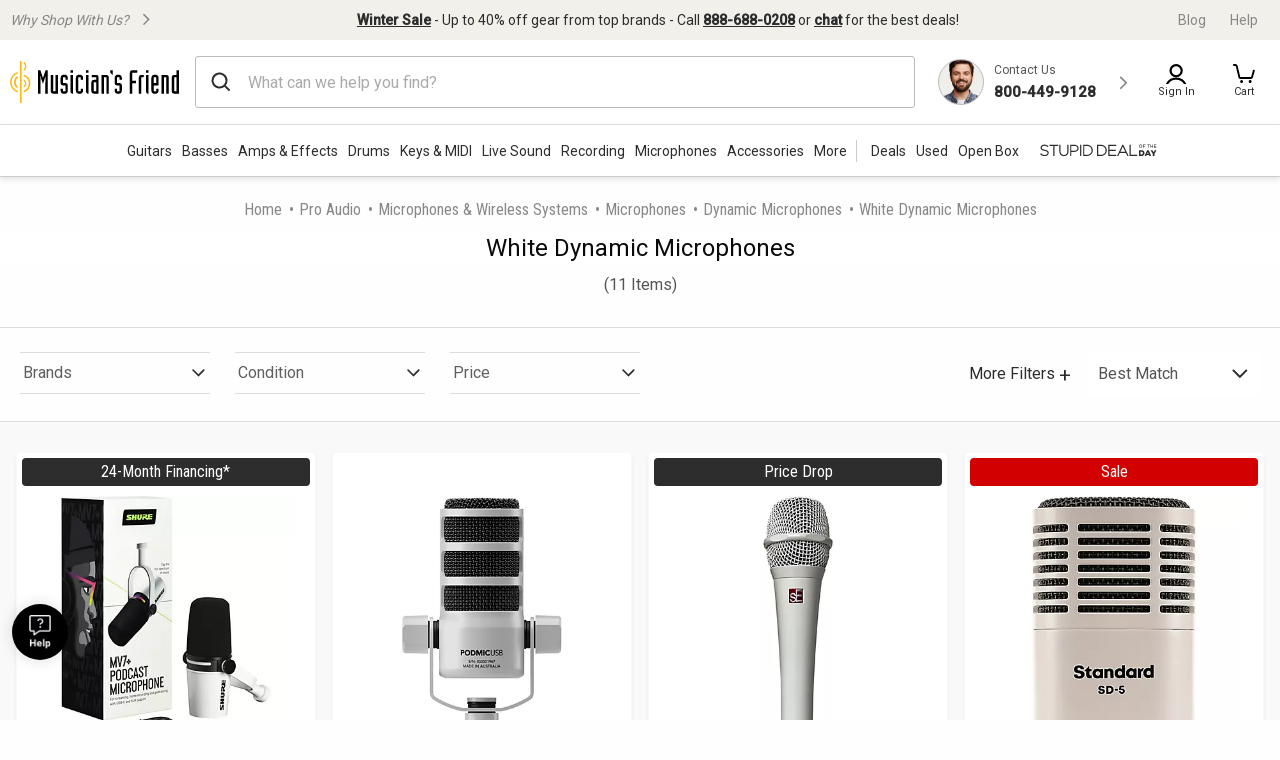

--- FILE ---
content_type: application/javascript
request_url: https://www.musiciansfriend.com/RQAnmZl-xE/1h/FLVLaI6n/ihzEktGwJ6pmS6t39u/c3wnAQ/AmNncg/89QD4B
body_size: 181452
content:
(function(){if(typeof Array.prototype.entries!=='function'){Object.defineProperty(Array.prototype,'entries',{value:function(){var index=0;const array=this;return {next:function(){if(index<array.length){return {value:[index,array[index++]],done:false};}else{return {done:true};}},[Symbol.iterator]:function(){return this;}};},writable:true,configurable:true});}}());(function(){BK();EYt();cTt();var HA=function(){return BH["Math"]["floor"](BH["Math"]["random"]()*100000+10000);};var JW=function r4(cq,nI){'use strict';var ff=r4;switch(cq){case Bt:{var ls=nI[hO];I4.push(KP);var PG;return PG=zs(zs(ls[ss()[RY(jP)](zs(zs([])),wD,zs([]),EG)]))&&zs(zs(ls[ss()[RY(jP)].call(null,CW,wD,nq,EG)][fZ()[bn(PY)](TI,rl,Ws)]))&&ls[ss()[RY(jP)](zs(l7),wD,FI,EG)][fZ()[bn(PY)](TI,rl,Zq)][VG[cW]]&&Eq(ls[ss()[RY(jP)](zs([]),wD,sT,EG)][fZ()[bn(PY)](TI,rl,YP)][VG[cW]][XZ(typeof fZ()[bn(Pf)],'undefined')?fZ()[bn(ZI)].apply(null,[hP,kG,MI]):fZ()[bn(Yn)](K4,RD,Dl)](),ss()[RY(hv)](MI,QI,ZP,Gv))?Ym()[VT(nW)].apply(null,[nq,cv,qm,VP]):Ym()[VT(HW)](w4,kY,QI,Bv),I4.pop(),PG;}break;case Y:{I4.push(BD);var Ul=XZ(typeof Ym()[VT(ZT)],fq('',[][[]]))?Ym()[VT(qT)](QD,KA,zG,CW):Ym()[VT(QD)](v4,hD,Pl,Ws);var Af=Eq(typeof Ym()[VT(DI)],fq([],[][[]]))?Ym()[VT(QD)].apply(null,[zs(zs({})),Q4,wv,mC]):Ym()[VT(hq)].apply(null,[N7,Ql,vY,Ml]);for(var R1=l7;zB(R1,Fd);R1++)Ul+=Af[ss()[RY(w4)].call(null,zs({}),T1,S1,bq)](BH[ss()[RY(cz)](zs(zs(l7)),HW,zs({}),lX)][fZ()[bn(Dl)](lk,Ad,Zb)](R0(BH[ss()[RY(cz)](AQ,HW,l7,lX)][XZ(typeof Ym()[VT(Yb)],fq('',[][[]]))?Ym()[VT(wC)](zs(zs(l7)),jz,rd,cW):Ym()[VT(QD)].call(null,kh,NX,j1,Zh)](),Af[Eq(typeof fZ()[bn(Gr)],fq([],[][[]]))?fZ()[bn(Yn)](VB,J7,zs(l7)):fZ()[bn(l7)].call(null,Bd,hr,Qw)])));var HJ;return I4.pop(),HJ=Ul,HJ;}break;case bF:{var UQ=nI[hO];var k0=nI[AO];I4.push(pQ);if(DJ(k0,null)||Lk(k0,UQ[fZ()[bn(l7)](Bd,tp,zs({}))]))k0=UQ[fZ()[bn(l7)].apply(null,[Bd,tp,zs(zs(l7))])];for(var AM=VG[cW],vh=new (BH[fZ()[bn(FV)](Sk,vr,gb)])(k0);zB(AM,k0);AM++)vh[AM]=UQ[AM];var wQ;return I4.pop(),wQ=vh,wQ;}break;case hO:{I4.push(nr);var JM=fZ()[bn(bQ)](A1,ZZ,qm);try{var Yd=I4.length;var YX=zs(zs(hO));if(BH[ss()[RY(jP)].call(null,kz,wD,Ws,rD)]&&BH[ss()[RY(jP)].apply(null,[Yp,wD,Zq,rD])][YM()[sQ(Ap)](vB,A1,hq,w4)]&&BH[XZ(typeof ss()[RY(FQ)],fq('',[][[]]))?ss()[RY(jP)](Zb,wD,zs(zs([])),rD):ss()[RY(UM)](UM,CM,cr,sJ)][YM()[sQ(Ap)].call(null,vB,UM,hq,w4)][XZ(typeof fZ()[bn(rd)],fq('',[][[]]))?fZ()[bn(Th)](E1,Wd,kz):fZ()[bn(Yn)](Pp,LQ,zs(zs({})))]){var VX=BH[XZ(typeof ss()[RY(Zb)],'undefined')?ss()[RY(jP)].apply(null,[fp,wD,zs(zs([])),rD]):ss()[RY(UM)].apply(null,[Bw,cB,Dc,kV])][Eq(typeof YM()[sQ(FQ)],fq([],[][[]]))?YM()[sQ(w4)](SB,Bv,JC,tk):YM()[sQ(Ap)](vB,cW,hq,w4)][fZ()[bn(Th)].call(null,E1,Wd,zs(zs([])))][fZ()[bn(ZI)](hP,n0,CQ)]();var Nk;return I4.pop(),Nk=VX,Nk;}else{var I0;return I4.pop(),I0=JM,I0;}}catch(mh){I4.splice(gM(Yd,nW),Infinity,nr);var kX;return I4.pop(),kX=JM,kX;}I4.pop();}break;case jN:{I4.push(VV);var g0=fZ()[bn(bQ)](A1,DA,T1);try{var n1=I4.length;var B7=zs([]);if(BH[ss()[RY(jP)](T1,wD,vp,Ds)][fZ()[bn(PY)](TI,dD,HW)]&&BH[ss()[RY(jP)](vp,wD,zs(zs([])),Ds)][fZ()[bn(PY)](TI,dD,EJ)][VG[cW]]&&BH[ss()[RY(jP)].apply(null,[cW,wD,Wk,Ds])][XZ(typeof fZ()[bn(v4)],'undefined')?fZ()[bn(PY)].call(null,TI,dD,Yp):fZ()[bn(Yn)](zb,wb,KB)][l7][VG[cW]]&&BH[ss()[RY(jP)].apply(null,[Ud,wD,cr,Ds])][XZ(typeof fZ()[bn(DI)],fq([],[][[]]))?fZ()[bn(PY)](TI,dD,kz):fZ()[bn(Yn)].call(null,jd,p1,SM)][l7][l7][ss()[RY(HV)](MI,Yw,HW,fM)]){var mX=Eq(BH[XZ(typeof ss()[RY(EJ)],'undefined')?ss()[RY(jP)](MI,wD,Dz,Ds):ss()[RY(UM)](SM,Qw,T1,j0)][fZ()[bn(PY)](TI,dD,K4)][l7][l7][ss()[RY(HV)](vp,Yw,mQ,fM)],BH[ss()[RY(jP)](Yp,wD,nq,Ds)][fZ()[bn(PY)](TI,dD,KB)][l7]);var Zz=mX?Ym()[VT(nW)].apply(null,[zs([]),ZA,qm,zs(nW)]):Eq(typeof Ym()[VT(Pf)],fq('',[][[]]))?Ym()[VT(QD)](QJ,wr,DC,cr):Ym()[VT(HW)].call(null,VP,Wn,QI,Gr);var tX;return I4.pop(),tX=Zz,tX;}else{var zh;return I4.pop(),zh=g0,zh;}}catch(tw){I4.splice(gM(n1,nW),Infinity,VV);var rp;return I4.pop(),rp=g0,rp;}I4.pop();}break;case F5:{var YC=nI[hO];I4.push(lp);var vz=fZ()[bn(kM)].call(null,GM,qf,RQ);var Oc=fZ()[bn(kM)].apply(null,[GM,qf,vQ]);if(YC[ss()[RY(v4)](Cp,Dz,zs([]),Cv)]){var Sw=YC[ss()[RY(v4)].call(null,Yp,Dz,Nh,Cv)][Eq(typeof fZ()[bn(Kp)],fq([],[][[]]))?fZ()[bn(Yn)].apply(null,[VB,Q1,HW]):fZ()[bn(K1)](Bc,nn,Ws)](Vp()[HB(CX)].apply(null,[HW,IM,xf,Gr,Sc]));var LM=Sw[fZ()[bn(Kd)](FV,qD,w4)](fZ()[bn(kp)].call(null,Ws,G7,Zq));if(LM){var Zd=LM[Eq(typeof fZ()[bn(dC)],fq('',[][[]]))?fZ()[bn(Yn)](L0,wX,nq):fZ()[bn(dM)](EV,kv,EJ)](fZ()[bn(l0)](PM,RZ,zs(zs({}))));if(Zd){vz=LM[Ym()[VT(fd)](SM,z4,q1,Pc)](Zd[Ym()[VT(ZT)](zs(zs({})),qf,m1,zs(l7))]);Oc=LM[XZ(typeof Ym()[VT(Zb)],'undefined')?Ym()[VT(fd)](zs(zs({})),z4,q1,Cp):Ym()[VT(QD)](zs(l7),FI,IB,CX)](Zd[OX()[Ub(Ap)](pb,Xz,hd,S1,YJ)]);}}}var Ob;return Ob=Zk(AO,[Eq(typeof fZ()[bn(pb)],fq('',[][[]]))?fZ()[bn(Yn)](gr,Jw,IM):fZ()[bn(HV)].call(null,AQ,GG,cz),vz,XZ(typeof gB()[XX(T1)],'undefined')?gB()[XX(CX)].apply(null,[zs({}),m7,T1,sJ,cz]):gB()[XX(Qd)].call(null,SM,nc,Zb,vV,Nr),Oc]),I4.pop(),Ob;}break;case qS:{var Z1=nI[hO];I4.push(wM);var Eb=Eq(typeof fZ()[bn(N7)],fq([],[][[]]))?fZ()[bn(Yn)](sw,rQ,Bw):fZ()[bn(bQ)](A1,fD,vp);var nV=XZ(typeof fZ()[bn(EJ)],'undefined')?fZ()[bn(bQ)](A1,fD,rJ):fZ()[bn(Yn)].apply(null,[nw,D0,zs(zs(l7))]);var Yk=new (BH[Vp()[HB(T1)](HW,GM,Lp,YP,ZI)])(new (BH[Vp()[HB(T1)](HW,Wk,Lp,MI,ZI)])(Eq(typeof ss()[RY(zG)],fq('',[][[]]))?ss()[RY(UM)](RQ,KP,zs(zs([])),WJ):ss()[RY(Kd)](Pc,hv,Dl,Lb)));try{var bw=I4.length;var FX=zs(zs(hO));if(zs(zs(BH[XZ(typeof Ym()[VT(lk)],fq([],[][[]]))?Ym()[VT(FI)](YP,Nn,jr,lh):Ym()[VT(QD)](AQ,DB,Ik,AQ)][ss()[RY(CX)].call(null,QD,lB,CX,fY)]))&&zs(zs(BH[Ym()[VT(FI)](Yn,Nn,jr,w7)][ss()[RY(CX)].apply(null,[Zq,lB,qm,fY])][XZ(typeof YM()[sQ(cz)],'undefined')?YM()[sQ(S1)](g1,CX,pC,Ap):YM()[sQ(w4)](JX,DI,lr,dM)]))){var XQ=BH[ss()[RY(CX)](mC,lB,Gb,fY)][YM()[sQ(S1)](g1,RQ,pC,Ap)](BH[Ym()[VT(zG)](CW,zT,hP,N7)][fZ()[bn(A1)].call(null,Wr,Dr,GM)],Ym()[VT(hX)](Ud,G0,HV,v4));if(XQ){Eb=Yk[ss()[RY(Tp)](PY,Ec,pb,K0)](XQ[ss()[RY(vp)](Qw,zJ,nX,z7)][XZ(typeof fZ()[bn(S1)],fq('',[][[]]))?fZ()[bn(ZI)].apply(null,[hP,qw,Tb]):fZ()[bn(Yn)](Ep,O1,Xr)]());}}nV=XZ(BH[Ym()[VT(FI)].apply(null,[Wk,Nn,jr,zs(zs(nW))])],Z1);}catch(dz){I4.splice(gM(bw,nW),Infinity,wM);Eb=fZ()[bn(Kp)].call(null,Fd,Js,zs([]));nV=fZ()[bn(Kp)].call(null,Fd,Js,rJ);}var CV=fq(Eb,FB(nV,nW))[fZ()[bn(ZI)].call(null,hP,qw,zs(zs(l7)))]();var SQ;return I4.pop(),SQ=CV,SQ;}break;case x8:{var dr=nI[hO];I4.push(Bv);var Uh=ss()[RY(T1)].call(null,FQ,EJ,cz,Az);var Rb=ss()[RY(T1)](zs(l7),EJ,zs(zs({})),Az);var XB=Ym()[VT(c0)](Gr,H1,cC,fp);var Ic=[];try{var Jd=I4.length;var sz=zs(AO);try{Uh=dr[ss()[RY(K1)](zs(zs({})),Hz,Nh,TM)];}catch(lz){I4.splice(gM(Jd,nW),Infinity,Bv);if(lz[fZ()[bn(vp)](MM,JB,ZQ)][Ym()[VT(lk)](jM,Sz,zC,Xz)](XB)){Uh=XZ(typeof Ym()[VT(vc)],'undefined')?Ym()[VT(D1)](zs(l7),Sk,EQ,sT):Ym()[VT(QD)].apply(null,[K4,Rc,Nh,hd]);}}var qV=BH[ss()[RY(cz)](Zq,HW,zs(zs({})),WB)][fZ()[bn(Dl)].call(null,lk,Kd,S1)](R0(BH[ss()[RY(cz)](zs(l7),HW,cr,WB)][XZ(typeof Ym()[VT(Dl)],'undefined')?Ym()[VT(wC)](Ud,EX,rd,zs([])):Ym()[VT(QD)].call(null,pb,CX,Sr,pX)](),Pw))[fZ()[bn(ZI)].apply(null,[hP,Qb,jP])]();dr[ss()[RY(K1)](zs(nW),Hz,zs({}),TM)]=qV;Rb=XZ(dr[ss()[RY(K1)].call(null,zs(zs(nW)),Hz,nW,TM)],qV);Ic=[Zk(AO,[ss()[RY(vp)].call(null,Dl,zJ,Qd,pM),Uh]),Zk(AO,[ss()[RY(FV)](Qw,Gb,zs(zs(l7)),rC),Nd(Rb,nW)[Eq(typeof fZ()[bn(l0)],fq('',[][[]]))?fZ()[bn(Yn)].apply(null,[Ac,U7,zs(zs(nW))]):fZ()[bn(ZI)](hP,Qb,zs({}))]()])];var pB;return I4.pop(),pB=Ic,pB;}catch(Kw){I4.splice(gM(Jd,nW),Infinity,Bv);Ic=[Zk(AO,[XZ(typeof ss()[RY(ZQ)],'undefined')?ss()[RY(vp)](w7,zJ,hd,pM):ss()[RY(UM)].apply(null,[CW,C1,Xz,XM]),Uh]),Zk(AO,[ss()[RY(FV)].call(null,Yp,Gb,AQ,rC),Rb])];}var Jp;return I4.pop(),Jp=Ic,Jp;}break;case Xt:{I4.push(wD);var xX=BH[ss()[RY(CX)].call(null,N7,lB,nq,fC)][ss()[RY(kp)](zs(zs(nW)),Pl,Qw,br)]?BH[ss()[RY(CX)](QD,lB,vQ,fC)][fZ()[bn(DI)](zJ,DM,ZP)](BH[ss()[RY(CX)].apply(null,[Gb,lB,rJ,fC])][XZ(typeof ss()[RY(jP)],fq('',[][[]]))?ss()[RY(kp)].call(null,tJ,Pl,MJ,br):ss()[RY(UM)](HW,BM,lh,Zc)](BH[ss()[RY(jP)](zs(nW),wD,Nh,vt)]))[XZ(typeof fZ()[bn(Pf)],fq([],[][[]]))?fZ()[bn(tJ)].call(null,fd,TJ,zs([])):fZ()[bn(Yn)](Oh,pr,mC)](XZ(typeof YM()[sQ(qm)],'undefined')?YM()[sQ(cz)](QI,Xz,Ac,nW):YM()[sQ(w4)](wr,hd,Lp,NV)):ss()[RY(T1)].call(null,Xr,EJ,Gb,xd);var bb;return I4.pop(),bb=xX,bb;}break;case H8:{var Td=zs([]);I4.push(FM);try{var U0=I4.length;var TB=zs([]);if(BH[Ym()[VT(FI)](hd,SP,jr,NB)][Ym()[VT(ZP)](v4,L7,Fk,wC)]){BH[Ym()[VT(FI)].call(null,v4,SP,jr,MM)][Eq(typeof Ym()[VT(RQ)],'undefined')?Ym()[VT(QD)](gb,dX,v4,zs(zs({}))):Ym()[VT(ZP)](gb,L7,Fk,zs(zs([])))][fZ()[bn(rd)].apply(null,[ZV,bz,zs(zs(l7))])](fZ()[bn(vY)](JQ,Xm,Nh),ss()[RY(Tp)](v4,Ec,Gr,Yl));BH[Ym()[VT(FI)](cW,SP,jr,zs(zs(nW)))][Ym()[VT(ZP)](zs(zs(nW)),L7,Fk,Tb)][fZ()[bn(Tk)](Cp,AI,Br)](fZ()[bn(vY)].call(null,JQ,Xm,zs(zs(nW))));Td=zs(zs(AO));}}catch(qB){I4.splice(gM(U0,nW),Infinity,FM);}var fz;return I4.pop(),fz=Td,fz;}break;case Q6:{var kQ=nI[hO];I4.push(Xh);if(XZ(typeof BH[Ym()[VT(mC)].call(null,Zh,x7,gb,QD)],XZ(typeof b1()[Ww(Qd)],'undefined')?b1()[Ww(nW)](S1,mJ,T1,hV):b1()[Ww(GM)](dC,pw,QX,fb))&&Qz(kQ[BH[Ym()[VT(mC)](Ws,x7,gb,FV)][Ym()[VT(jM)](Rh,c4,Th,Gb)]],null)||Qz(kQ[Ym()[VT(Zq)](pX,wV,Sk,cp)],null)){var lQ;return lQ=BH[XZ(typeof fZ()[bn(GX)],fq('',[][[]]))?fZ()[bn(FV)](Sk,nQ,MI):fZ()[bn(Yn)].apply(null,[EM,pM,KB])][fZ()[bn(Ec)].call(null,K4,RA,ZC)](kQ),I4.pop(),lQ;}I4.pop();}break;case b3:{var lb=nI[hO];I4.push(Lb);var Gk=fZ()[bn(bQ)](A1,qA,A1);try{var hp=I4.length;var xh=zs(AO);if(lb[ss()[RY(jP)](zs(zs([])),wD,CX,xn)][fZ()[bn(cc)].call(null,wc,GY,S1)]){var W0=lb[ss()[RY(jP)](Br,wD,zs(nW),xn)][fZ()[bn(cc)].call(null,wc,GY,gX)][XZ(typeof fZ()[bn(Pc)],fq('',[][[]]))?fZ()[bn(ZI)].call(null,hP,pf,vQ):fZ()[bn(Yn)].call(null,SM,rz,CX)]();var Mw;return I4.pop(),Mw=W0,Mw;}else{var NQ;return I4.pop(),NQ=Gk,NQ;}}catch(Fz){I4.splice(gM(hp,nW),Infinity,Lb);var Ld;return I4.pop(),Ld=Gk,Ld;}I4.pop();}break;case fE:{var xw=nI[hO];I4.push(tM);var Wz=xw[ss()[RY(jP)].apply(null,[cp,wD,Hp,lZ])][Eq(typeof fZ()[bn(nX)],fq([],[][[]]))?fZ()[bn(Yn)](WQ,MB,zs([])):fZ()[bn(GX)](kh,Xl,ZI)];if(Wz){var pV=Wz[fZ()[bn(ZI)](hP,AD,zs(nW))]();var SJ;return I4.pop(),SJ=pV,SJ;}else{var Q0;return Q0=fZ()[bn(bQ)].apply(null,[A1,tG,nX]),I4.pop(),Q0;}I4.pop();}break;case mE:{I4.push(cQ);throw new (BH[Ym()[VT(vp)](qm,Is,PQ,v4)])(YM()[sQ(Yp)](U1,Wk,FV,rd));}break;}};var OB=function(){fh=["\x61\x70\x70\x6c\x79","\x66\x72\x6f\x6d\x43\x68\x61\x72\x43\x6f\x64\x65","\x53\x74\x72\x69\x6e\x67","\x63\x68\x61\x72\x43\x6f\x64\x65\x41\x74"];};var hz=function(){return Gz.apply(this,[NL,arguments]);};var KJ=function(){return Gz.apply(this,[Y,arguments]);};var tB=function(ZB,wB){return ZB in wB;};var RB=function(){cb=["\x6c\x65\x6e\x67\x74\x68","\x41\x72\x72\x61\x79","\x63\x6f\x6e\x73\x74\x72\x75\x63\x74\x6f\x72","\x6e\x75\x6d\x62\x65\x72"];};var DJ=function(rb,OQ){return rb==OQ;};var Id=function(WC){if(BH["document"]["cookie"]){try{var Wc=BH["document"]["cookie"]["split"]('; ');var N0=null;var Cd=null;for(var Mz=0;Mz<Wc["length"];Mz++){var Y1=Wc[Mz];if(Y1["indexOf"](""["concat"](WC,"="))===0){var wz=Y1["substring"](""["concat"](WC,"=")["length"]);if(wz["indexOf"]('~')!==-1||BH["decodeURIComponent"](wz)["indexOf"]('~')!==-1){N0=wz;}}else if(Y1["startsWith"](""["concat"](WC,"_"))){var Pz=Y1["indexOf"]('=');if(Pz!==-1){var kJ=Y1["substring"](Pz+1);if(kJ["indexOf"]('~')!==-1||BH["decodeURIComponent"](kJ)["indexOf"]('~')!==-1){Cd=kJ;}}}}if(Cd!==null){return Cd;}if(N0!==null){return N0;}}catch(jb){return false;}}return false;};var Eq=function(Uw,rM){return Uw===rM;};var Ip=function(Hr,qb){return Hr>=qb;};var Jb=function W1(k1,cJ){'use strict';var Eh=W1;switch(k1){case lS:{var k7=cJ[hO];I4.push(M7);var Bh=k7[XZ(typeof Ym()[VT(Ih)],fq('',[][[]]))?Ym()[VT(Ec)](Zh,Lm,Ih,dC):Ym()[VT(QD)](PY,Er,Sk,MI)](function(zQ){return vX.apply(this,[A5,arguments]);});var Gd;return Gd=Bh[fZ()[bn(tJ)](fd,pW,Gb)](YM()[sQ(cz)].apply(null,[UB,ZI,Ac,nW])),I4.pop(),Gd;}break;case Jj:{I4.push(wC);try{var Wb=I4.length;var kC=zs(AO);var Nb=fq(fq(fq(fq(fq(fq(fq(fq(fq(fq(fq(fq(fq(fq(fq(fq(fq(fq(fq(fq(fq(fq(fq(fq(BH[ss()[RY(rJ)](rJ,qh,qm,pr)](BH[ss()[RY(jP)].apply(null,[K4,wD,q1,Q4])][XZ(typeof fZ()[bn(kV)],'undefined')?fZ()[bn(PQ)].call(null,jP,Jw,mC):fZ()[bn(Yn)].apply(null,[rV,HM,zs(zs([]))])]),FB(BH[XZ(typeof ss()[RY(Kp)],'undefined')?ss()[RY(rJ)].apply(null,[Yn,qh,sT,pr]):ss()[RY(UM)](QD,Ad,zs(nW),Xp)](BH[XZ(typeof ss()[RY(Th)],'undefined')?ss()[RY(jP)](RQ,wD,RQ,Q4):ss()[RY(UM)](KQ,Nr,EJ,wM)][fZ()[bn(Yw)].call(null,Kd,kz,cp)]),nW)),FB(BH[ss()[RY(rJ)](kh,qh,ZC,pr)](BH[ss()[RY(jP)](gb,wD,Zb,Q4)][XZ(typeof fZ()[bn(kp)],fq([],[][[]]))?fZ()[bn(qQ)].apply(null,[GX,fV,N7]):fZ()[bn(Yn)](cX,KX,nq)]),Yn)),FB(BH[ss()[RY(rJ)].apply(null,[zs(zs(nW)),qh,Yn,pr])](BH[ss()[RY(jP)](Bw,wD,PY,Q4)][fZ()[bn(f0)](Sp,tQ,lh)]),UM)),FB(BH[ss()[RY(rJ)].apply(null,[CX,qh,CX,pr])](BH[ss()[RY(cz)](T1,HW,Ap,GC)][fZ()[bn(Bd)].apply(null,[IC,hX,zs({})])]),cW)),FB(BH[ss()[RY(rJ)](hd,qh,KQ,pr)](BH[ss()[RY(jP)](fp,wD,RQ,Q4)][fZ()[bn(Wr)].apply(null,[AC,cM,wC])]),Qd)),FB(BH[XZ(typeof ss()[RY(L1)],'undefined')?ss()[RY(rJ)](cp,qh,MM,pr):ss()[RY(UM)].apply(null,[CW,VM,cz,KC])](BH[ss()[RY(jP)](fp,wD,zs([]),Q4)][fZ()[bn(Np)].apply(null,[Tb,fC,HW])]),HW)),FB(BH[ss()[RY(rJ)](zs(zs({})),qh,zs(l7),pr)](BH[ss()[RY(jP)](CW,wD,Ap,Q4)][fZ()[bn(GX)](kh,vr,zs(zs({})))]),QD)),FB(BH[ss()[RY(rJ)].apply(null,[pb,qh,K4,pr])](BH[ss()[RY(jP)](nq,wD,nX,Q4)][ss()[RY(sT)](Zq,dM,zs(l7),kV)]),A1)),FB(BH[ss()[RY(rJ)].apply(null,[N7,qh,w4,pr])](BH[ss()[RY(jP)].call(null,zs({}),wD,vQ,Q4)][ss()[RY(Jw)](GM,PB,K4,QV)]),T1)),FB(BH[ss()[RY(rJ)].call(null,zs(nW),qh,zs([]),pr)](BH[ss()[RY(jP)].call(null,FI,wD,Qd,Q4)][Ym()[VT(Wh)].call(null,Yp,Gp,Kb,ZI)]),w4)),FB(BH[ss()[RY(rJ)].call(null,nW,qh,zs({}),pr)](BH[ss()[RY(jP)](Dc,wD,fp,Q4)][ss()[RY(jr)](zs(zs({})),cw,l7,nb)]),FI)),FB(BH[ss()[RY(rJ)].apply(null,[Pl,qh,sT,pr])](BH[ss()[RY(jP)](NB,wD,hd,Q4)][Eq(typeof fZ()[bn(Fh)],'undefined')?fZ()[bn(Yn)](U7,kG,Dc):fZ()[bn(MV)].call(null,dw,ww,Zq)]),FV)),FB(BH[ss()[RY(rJ)](YP,qh,RQ,pr)](BH[XZ(typeof ss()[RY(EQ)],fq([],[][[]]))?ss()[RY(jP)](sT,wD,zs(zs(nW)),Q4):ss()[RY(UM)].call(null,fp,sB,Xr,Ow)][Ym()[VT(xc)](zs(zs(nW)),rB,Dd,cz)]),cz)),FB(BH[ss()[RY(rJ)](DI,qh,zs(nW),pr)](BH[Eq(typeof ss()[RY(qm)],'undefined')?ss()[RY(UM)](pX,T1,Wk,Ur):ss()[RY(jP)](Dl,wD,S1,Q4)][fZ()[bn(EV)](Zh,kG,Wk)]),v4)),FB(BH[ss()[RY(rJ)](EJ,qh,Bv,pr)](BH[ss()[RY(jP)](Xz,wD,zs([]),Q4)][ss()[RY(Tz)](zs(zs({})),lC,Tb,Hk)]),FQ)),FB(BH[XZ(typeof ss()[RY(cw)],fq('',[][[]]))?ss()[RY(rJ)].apply(null,[N7,qh,CQ,pr]):ss()[RY(UM)](cp,Tw,IM,Bd)](BH[ss()[RY(jP)].call(null,Zq,wD,tJ,Q4)][Eq(typeof YM()[sQ(pX)],fq(ss()[RY(T1)](Ud,EJ,zs(l7),sp),[][[]]))?YM()[sQ(w4)](JC,Zq,N7,M1):YM()[sQ(NB)](OJ,Cp,lB,qm)]),mC)),FB(BH[ss()[RY(rJ)].apply(null,[Pl,qh,zs(zs({})),pr])](BH[ss()[RY(jP)](mQ,wD,MM,Q4)][fZ()[bn(Rz)](gc,Ll,zs(zs(l7)))]),dC)),FB(BH[ss()[RY(rJ)](Nh,qh,Hp,pr)](BH[ss()[RY(jP)](T1,wD,MJ,Q4)][YM()[sQ(mQ)](sh,Bv,B1,w4)]),CX)),FB(BH[ss()[RY(rJ)](Br,qh,QJ,pr)](BH[ss()[RY(jP)](Bw,wD,Dl,Q4)][XZ(typeof Ym()[VT(Pc)],fq('',[][[]]))?Ym()[VT(cp)](l7,C7,kb,MJ):Ym()[VT(QD)](hd,KB,lr,zs(zs(nW)))]),GM)),FB(BH[ss()[RY(rJ)].apply(null,[mC,qh,gb,pr])](BH[ss()[RY(jP)].call(null,HW,wD,GM,Q4)][ss()[RY(mJ)](hd,GX,Yp,Lz)]),VG[S1])),FB(BH[Eq(typeof ss()[RY(D1)],fq([],[][[]]))?ss()[RY(UM)](Dc,r7,Zb,gh):ss()[RY(rJ)](Ud,qh,nq,pr)](BH[ss()[RY(jP)](zs(zs(l7)),wD,MJ,Q4)][Eq(typeof Ym()[VT(GX)],'undefined')?Ym()[VT(QD)](Pc,n0,Tr,zs(zs(l7))):Ym()[VT(WM)].apply(null,[A1,kz,Qw,Rh])]),VG[hd])),FB(BH[ss()[RY(rJ)](EJ,qh,PJ,pr)](BH[ss()[RY(jP)](UM,wD,Ud,Q4)][XZ(typeof OX()[Ub(mQ)],fq(ss()[RY(T1)].apply(null,[T1,EJ,zs(zs({})),sp]),[][[]]))?OX()[Ub(pb)](Nc,KQ,zs(zs(l7)),Tb,LB):OX()[Ub(UM)](nz,cp,PJ,jB,Y0)]),Tb)),FB(BH[Eq(typeof ss()[RY(cW)],fq('',[][[]]))?ss()[RY(UM)].call(null,FV,BV,CQ,Fr):ss()[RY(rJ)](zr,qh,zs([]),pr)](BH[Ym()[VT(Ml)].call(null,qm,Mb,MM,SM)][Ym()[VT(w4)](pb,KC,MJ,zs(nW))]),S1)),FB(BH[ss()[RY(rJ)].apply(null,[dC,qh,CQ,pr])](BH[ss()[RY(cz)].call(null,cp,HW,KB,GC)][Ym()[VT(bp)].call(null,zs(zs(l7)),JC,AQ,cr)]),Ap));var G1;return I4.pop(),G1=Nb,G1;}catch(RJ){I4.splice(gM(Wb,nW),Infinity,wC);var LX;return I4.pop(),LX=l7,LX;}I4.pop();}break;case G5:{I4.push(KA);var sd=BH[XZ(typeof Ym()[VT(mQ)],fq('',[][[]]))?Ym()[VT(FI)].call(null,rJ,XG,jr,cr):Ym()[VT(QD)].apply(null,[zs(nW),mw,sX,zs(l7)])][Ym()[VT(f0)].apply(null,[KQ,lf,hX,UM])]?nW:l7;var Ed=BH[Ym()[VT(FI)](gX,XG,jr,MM)][fZ()[bn(qr)].call(null,fb,HX,EJ)]?VG[nW]:l7;var Ak=BH[Ym()[VT(FI)](zs(nW),XG,jr,MM)][Vp()[HB(pb)].apply(null,[v4,GM,Ur,jM,gb])]?VG[nW]:VG[cW];var r0=BH[Ym()[VT(FI)](CX,XG,jr,Cp)][fZ()[bn(Dk)](Gw,g9,Tb)]?VG[nW]:l7;var Bp=BH[Ym()[VT(FI)](zs([]),XG,jr,ZI)][Ym()[VT(Ek)].apply(null,[ZC,Us,Tb,zs(zs(l7))])]?nW:l7;var l1=BH[Ym()[VT(FI)](RQ,XG,jr,T1)][ss()[RY(d1)](zs(zs(nW)),Tp,vp,UY)]?V6[Vp()[HB(v4)].call(null,UM,zs([]),I1,kh,cp)]():V6[ss()[RY(rX)](MM,vc,Xr,Kz)]();var wJ=BH[Ym()[VT(FI)](nW,XG,jr,zs(zs(nW)))][fZ()[bn(vk)].apply(null,[DI,IT,hd])]?nW:VG[cW];var PC=BH[Ym()[VT(FI)](Nh,XG,jr,CX)][YM()[sQ(N7)](Oz,UM,zM,Qd)]?nW:l7;var T0=BH[XZ(typeof Ym()[VT(KB)],fq([],[][[]]))?Ym()[VT(FI)].apply(null,[PJ,XG,jr,hd]):Ym()[VT(QD)](Bv,Qc,jr,nq)][fZ()[bn(xM)].apply(null,[QJ,r1,Nh])]?nW:l7;var TX=BH[ss()[RY(ZV)].apply(null,[DI,Bw,cr,NM])][fZ()[bn(A1)](Wr,Nz,A1)].bind?nW:VG[cW];var AV=BH[XZ(typeof Ym()[VT(DQ)],'undefined')?Ym()[VT(FI)](zs(zs([])),XG,jr,zs(nW)):Ym()[VT(QD)].call(null,nW,Qc,IM,pb)][fZ()[bn(kr)](pw,O1,zs(zs(l7)))]?nW:l7;var v0=BH[Eq(typeof Ym()[VT(E0)],fq('',[][[]]))?Ym()[VT(QD)](NB,w1,pX,Yp):Ym()[VT(FI)].call(null,Wk,XG,jr,Hp)][Vp()[HB(ZQ)](FV,Xr,db,CW,Op)]?nW:l7;var jc;var B0;try{var jV=I4.length;var Ah=zs({});jc=BH[XZ(typeof Ym()[VT(HV)],fq([],[][[]]))?Ym()[VT(FI)](Ap,XG,jr,cp):Ym()[VT(QD)].apply(null,[cW,AJ,Tw,GM])][Eq(typeof ss()[RY(vY)],fq([],[][[]]))?ss()[RY(UM)].apply(null,[zs(zs(l7)),YQ,Wk,CB]):ss()[RY(gC)](EJ,XV,ZC,U4)]?V6[Eq(typeof Vp()[HB(l7)],fq([],[][[]]))?Vp()[HB(cW)](Fc,Gr,Hk,Cp,EB):Vp()[HB(v4)](UM,cr,I1,MJ,cp)]():l7;}catch(Vz){I4.splice(gM(jV,nW),Infinity,KA);jc=l7;}try{var jw=I4.length;var dd=zs(zs(hO));B0=BH[Ym()[VT(FI)](cz,XG,jr,QD)][Ym()[VT(ZM)](cW,Mp,Qd,zs(zs(l7)))]?nW:l7;}catch(Rw){I4.splice(gM(jw,nW),Infinity,KA);B0=l7;}var xJ;return I4.pop(),xJ=fq(fq(fq(fq(fq(fq(fq(fq(fq(fq(fq(fq(fq(sd,FB(Ed,nW)),FB(Ak,Yn)),FB(r0,UM)),FB(Bp,cW)),FB(l1,VG[fp])),FB(wJ,VG[dC])),FB(PC,QD)),FB(jc,A1)),FB(B0,T1)),FB(T0,w4)),FB(TX,FI)),FB(AV,FV)),FB(v0,VG[NB])),xJ;}break;case fK:{var J0=cJ[hO];I4.push(V0);var z0=ss()[RY(T1)].apply(null,[Tb,EJ,cp,Fv]);var H0=ss()[RY(Pb)].call(null,IM,Cp,vp,tZ);var Rk=l7;var mV=J0[Eq(typeof fZ()[bn(Pc)],fq([],[][[]]))?fZ()[bn(Yn)].apply(null,[ZT,tb,KB]):fZ()[bn(pw)].apply(null,[Vh,jq,cW])]();while(zB(Rk,mV[fZ()[bn(l7)](Bd,x0,zs(zs(l7)))])){if(Ip(H0[fZ()[bn(XV)](CW,kD,Qd)](mV[ss()[RY(w4)].apply(null,[AQ,T1,w4,HI])](Rk)),VG[cW])||Ip(H0[XZ(typeof fZ()[bn(Pl)],'undefined')?fZ()[bn(XV)](CW,kD,zs(zs(nW))):fZ()[bn(Yn)](jp,Kk,l7)](mV[ss()[RY(w4)](zs(zs({})),T1,zr,HI)](fq(Rk,nW))),VG[cW])){z0+=nW;}else{z0+=l7;}Rk=fq(Rk,Yn);}var qC;return I4.pop(),qC=z0,qC;}break;case Gj:{var AX;var Jz;I4.push(UX);var Mc;for(AX=l7;zB(AX,cJ[fZ()[bn(l7)].call(null,Bd,Q1,Ws)]);AX+=nW){Mc=cJ[AX];}Jz=Mc[fZ()[bn(lV)](Bw,Y0,mQ)]();if(BH[Ym()[VT(FI)](zs(zs([])),YA,jr,zs(zs({})))].bmak[Ym()[VT(EV)].apply(null,[dC,q0,Sp,UM])][Jz]){BH[Ym()[VT(FI)](zr,YA,jr,zs([]))].bmak[Ym()[VT(EV)].call(null,Zb,q0,Sp,cW)][Jz].apply(BH[XZ(typeof Ym()[VT(N7)],fq('',[][[]]))?Ym()[VT(FI)](zs(zs([])),YA,jr,Dz):Ym()[VT(QD)].call(null,T1,mz,GB,zs(nW))].bmak[Eq(typeof Ym()[VT(Ml)],fq('',[][[]]))?Ym()[VT(QD)](HW,jP,QM,HW):Ym()[VT(EV)].call(null,zs({}),q0,Sp,zs(zs([])))],Mc);}I4.pop();}break;case bj:{I4.push(Yh);var jJ=V6[fZ()[bn(Lw)](NB,Zf,ZI)]();var Cz=ss()[RY(T1)](SM,EJ,qm,J4);for(var Vb=V6[ss()[RY(rX)](MM,vc,rJ,Lb)]();zB(Vb,jJ);Vb++){Cz+=Ym()[VT(wC)](PJ,JI,rd,Tb);jJ++;}I4.pop();}break;case Y:{I4.push(Mh);BH[Ym()[VT(Xb)].apply(null,[Hp,zD,bM,pb])](function(){return W1.apply(this,[bj,arguments]);},Pw);I4.pop();}break;}};var f1=function(){return ["8A5-\bFDZ4W","L-Q\r","1\x40.","-.oF","\v\vDW%5G(rS.QM3S\r","F)92D8","Q\x3f[\r9","CY<]22Q2\\","kl","KZ9D#3\tH","G):!<^Tzs\x00\x07`88M)}+K8\x40Z(","A<fW(L\r,FZ","UZ.`S","pAwg","/\"\"swi","I","S%4JZ6q\b","SOS\b*:](>\rJ}F(\n\x07UXq(d;\fF4]QxDHPqQ+\x3fSAF7AYZGSO!9G }*H2^3W\x07U\t7)F%)K])D(F\r\x00\t\tZSO!9G }\r(\\\\.JSS\\D4(]43Y\bSTJ4\x40\r\tX\v%%X#2\\v\f0PP6_UIE%.]%)H`aF7A]A\vlQ+\x3f\v/]K5W\x00XXTO<>G*C\b\\8]YzWYO\bK7)F%)KU/!\fG\tSD8\x3f\\df\vAC\x003QK3L]R\bBB$.Ff8GS/ZgXYZ5E\\4\x3f\\h-\vQ)KO\x3fHIFE+F/\f\x40\x07)K36S59N/3,W-WM.Z\tDB83Fn)U\ttIKQ$HI\fFZ$9Uj<D^C\x003QK3LWFZ^F43Nf\x00G1\rl#N]Z$aIh4\rW)]M&_[5;BD0(G4UsSL#M<\bFB>.T:9<D$\\\\W\x07U}0\'s\rv/[Q=w\x07Xgv%3{2/B!<UaE\fHXq:\x002q\vP\x40\\&\x40Z.V\v[(MS2(\"8K\r\x40P*F\vO\vD}\'^\'1\fqWQ/N\x07B\fpl%2L(\x40^8OOZWVPD8(I$1FE .x\v(\b^M7tS;q[^\f\b>SK9KQRP$2K24\rq\x40\x3f\n\x07UXq(s4\x00DX\b;GQ9WG\tB}.#qU^<\x405\vS]TWD>(G2$\t3AK;MZQ\t#f^j<D3G8QKt\x40\vY,Z))\b\\8/\fGX- stB\x40(\x40QzJQWE%NX\'3C#U\x07S1GZ`oQWVR,u\' \tK)[P4]K\b\vSx\'\\4$\x40(\x40Q!W\x00]XIY#1I*UWgF9BSVB,!K\')\rtIM\x3fW\f\x07^F4f\n25\vRWqSM=\r\b\tA#=X{.B\nD\x07}B!^B\tS_>2\b0uP\x07X(\\\\.J[RM,:](>\rJ}VsXZ\x40\v*! uPPYuTJ4\x40\r\tRM#9\\3/\\Q4ABs\nBZJ\v>B#>\rRB)bM5WhP}++{_\ru|~P\\R\\\r&}{3_ZJ[>SS6\vYN\\6a_ofWU\x3f[tS\v\b^F4a^h-\vQ)KO\x3f6S2.M\')TB\\fTJ4\x40\r\tZb%uS].K\v\fEVD4(]43[!\v2\x40z;\x40]SIU%5G(u\vU^uF(Q\tS_>2\x002t\x40(\x40QzW\bI%NX\'3C#u\vPQ\\ \'\nP\bDB83Ff%Q\ttIY/M\b\x07Xy5\'q\fPF\\&D^(HO\b|_\fpZj<PGLuK2QYFGZ(Q68P\x07S/YgOW\t\x00VT\v7r^\'1\f\x078FJ(MY]AXHT;9K2DAQ].|LW\vE}~w<L\x00\x3f\r\v\b\bQSy/\vD).KSORX2(A)3Q\b\f34FYK\vC}\x3f;tUTC\x003QK3L]NIs(\x4042^\tqG9\n\\R]\tD4/G*+TV\\sFW\x3fMQ]DB83Fn)P\x07C[+SS/FDWRA,un;\fF4]QrWP\tRD\x3f|Fn\rW*.\fYN\x07,\x3f\x00*sB\\ D^(NOO_\"p\n4\nJ8!U\x40AC\x3f\x3f\\/2TQY/D<VI>t=/\bP\x073Q\x3fTYSORX2(A)3Q\ttIQrWU\x07WVH,u;/\bP\x073^gBFUBXy3)tC\r\\ O\'E\fHXq\x002q\vP\x40\\&D^(HYTF42L#9*\bD\x07)(F\r\x00\t\tZAC\x3f\x3f\\/2TJY4D3EQWDC%5F!DAtFW(LU\r\x07s#.G4u[;\x408\x40^.L\vUZFZ#9I\"$YP3[Q=PNRU>1X*8\rAW`4\nOXS^#3_d`DAJ\\)ZM5TY\x40SC#2S0<\t\x40O+]V>IY\bB\fplU;;\rs_Z.KF\bVB0.O{4BG\f+SMzBDUKS6=\\#f\rtII;QY\x00F8RF4u/;Q\t\f4T/DH\vNHX%5F38B\x40(\x40QzV\bRX4$\\d`DA\x40[0WK2L\\I\tBX%aMh\nK`W;QN\v\tB8:\x00d)JgFWHRx\'A u[P-WQ>F&\bSla(t\rW*QgBB48\nj8WWfW>J\nOs)\x3fM6)K]8^(DP\b\v\tB#9\\3/^H`W7F\r\\S=J4(\t\b\rW/WK/QWWTFD6u(`[]>GK3MW\x40U2a\x40n)U\tt\tV<\v[FZsa{>W\b\\8D3EQFTCY\x3f9d>U8FZ>CW\b\tWS\x3f8M\"I\\tB\vFZGW23F24\t\x40N/WK/Q\rRSk\x3f\'/PA3W\x3f\r\x07Z%4Z)*[AH>K#SS]O23E61\b\x40ZtN\b%4Z)*[P\x40[<\x40Xg\x40W\t\x00SZK,:](>\rJ}m.\v\\\x00U4aZh0\bM9QgWW\bFB>.s#\x00BC]+]V>IHFZD4(]43Y\v8^Z=B\rF\tKZ}~\\./\v\x07H`Z|\r[UW%3Zh/\bP\x073rQWHRl~Z#)\fKWq\x40;QH\r\bCapwn)U\fYFW(LWFZGU<9\\.2UY\t\x40Z.V\vYFGSwz\x004sQ2VxW\x07X\vD=Z!`RU\tKO\x3ff\v\x07Rb99\b/)D2\x40>L[\tS!.G04}qFRW\\GBB93LdtPPUN+SMzLDS\tVS8(M4<\rWY/^(DPNRB9.G1DAsFF*FP\x07UXq.+8\rJ`K2QYK\b\tW#;)sBY/[\x3fOX$0Dj-B\nD\x07}[5\r\x07\\\bBB$.Ff4F\v2\\Ze\v\v.I\bBE$0\\\b<xH4I;O\fWTIS)(2s]]\\v\v\bIpa4sQ2V|\v\v[OY5a\n(8\b\x07Y/^(DD\x07xpZh9\x40<FZgM\fK\n\f8f\x004sQ2VxW\x07X\vD=Z!`RU\tKO\x3ff\v\x07R_%9Z\')\x078AJ6WY\bGHBq=Ff2\x40)vQW\v\x40W%9((\ttOY/M\b\x07yy(=+\x07`IK(Z5]|\f!w}{(\rkY2a\\l$U\tG}[QzW_SSTA_\x3f=D*$5FH)i\r\x07\v[BD3K{)\"Ox\\qFW3PW\t\x3fIB#5M5s\t\tVu\x40\'E\fHXq\x002t\nD\x07}\x40.\rBB83F:!\x07sFF*FDW\b\bJW=~\"8Q}\x40;QYIH[!0M24\x07 TJ4\x40\r\tZM%uS25\v/Kz4W\vG|M%.Q\n2F\x07\x072]Kx^$YIHD=K.u6PQ4AvW\bI\bBE4(\x00gmPC\x003QK3LU5OM8:\x002t\nD\x07}\x40.x\f(\x40Dx.M2(\v\x07sQ^6OQR\\As:](>\rJ.Z\tZS\x3f9P2t\vQ\x00/\\.SFTx0\x002sK)ZsX\tG`pF{;\fF4]QzQQ\\\x00Ujw#a\rRI3UK2PO\tU00Dn)U\f\\/WK/QU\tI\fFZ$92!\t\x07sVP4FDTJK\bD4(]43Y\v<^J\x3fZ#rL)3AEq\x40BaQ\x07X2M>)DX\b/WK/QS\f!U (Q2\\\vP\tRD\x3f\'^\'1\f2[[zU\ta!U48\r\tW}K*QWSl8/uP\x072\\L.Q\f\b\b**I*(FAY>]Q<J\x00\tKSk};tU\rq\\5M\n\tSY#~=+PgK9L\x00UW30M||I\fY$[3P\t4F[4aNn9U\tWWQ\x3fQ<RX2(A)3[U\ts[LF\tHD)F%)KH;GQ9WOM\'=Zf/D^C\x003QK3LWFZ^F43Nf)_ZQ[>]Q)W\v\x00U\r#9\\3/]\x07{(DHq42M4<\rW3(\\\\.JYZG#rL/.\tD\fSR\x3f_\x07U\tJSxuUj8WD\x076Y/M\bBx\'Z#)\fKUPU\x3f\x40\r[\bwD>(G2$\tjb}]0FUSf#3\\))\x00\f\x40:;KvGPOSTxi!.G22&#qT.YY IS#=\\)/\x3f\tK)[P4P\\WTWD>(G2$\t:\x3fXZ9WW\tSSy>j)P\x40[<EM;SD\tS_>2\x002t\x40(\x40Q!|&\fS\f%!UjQ\v/]K5W\x00NVA)rX42\rQ\f-W9Q\tS_>2\x00o&\vQ\x00/\\.KNS\vS[\x3f35Q/SK5QD\rWTFE(2K{;\fF4]QrWU\x07W\tVH8uS02E`3_]Z*UY<5[#tB\nD\x07}S4FUO\tB}.(qU\tt\tM\x3fW\f\x07G\t_\"M(8\vQ/tJ4\x40\r\tRUn=\'s]u.KSORX2(A)3Q\b\f/WK/QUIHX4c\\h+PgS4FSN\x07,pmn\x3fPPC]\x3fSv>\bFB>.\noqTGY(<VIx\'Z#)\fKU)ZV)^P\\WREs(G)\vK<VIx\'Z#)\fKW]]0F[ IS#=\\)/$^X\\tZtH\f\bZRX2(A)3Q\b\f+SMzQD:\rDBy(j8D\'xN;]MrU\x07[\tZNXq.#s\t\tVu\\aQ\x07S.M08\v\x40]tY/M\b\x07ByuS 2\vTs^Z4D\r\x40NQW#|F{8W\fJu3EQ[\x07Dx.M2(\vsD^6VHK\tR>2M{|HPQ\b/WK/QUIHX4a\tvq\rXY8I;O\f\bZ4\v\\,Z))\b\\8D9LDB>.,q\vV)\bY/M\bBx\'A u\rLsBM\x3fUDEWNE2M>)DL\t5[LtPZO_\"rw58\b2[[zU\t\tR>2M{|HPQ4A>FB\v\x3f)D*q\rLs_Z.KFEBN%~25\v/U,L[WVS^8/2/\x009K/[Z)\r\t\"D^yj|\rUC/I;QY\x07[\x07B95[o\r^H`\x409K\x07:RwzGh>I])ZV)\v\\]A[NE=fnv\vRV4QZrP\\]ARS^8/s4\x00D\nJ9s^U\b\nP$2K24\r\\&FW3PW\tag^\'/Y\b5[LtW\v\f>\tU_4/sv\x00WJ-^Z.J\x40%4Z)*[AH)K#S\\\bHAq(\'/GW)GM4\rTU\x4000Uj9U)QW[\vHXk:](>\rJuF!J]T53F#t\rW*KaU\x07[GS^8/ (Q2\\\x3f\vYNUS%)Z(}RQ\f-WxW\x07X\vW=Z!`\rPW[3WG.YA\\D1M25W3WG.U\x07U\b\x40\v\'3A\"}IU\tT|\\B<L\v]\r\b\x07Xl(\x40/.W\bW\f\\K(JU\vIQ%4wfBEf4\nZN\v%4A5s\r\\03FM3F\n.:VF\v8rK)0\t\x404]QaJ]YHBsa{4W\bW\f]\\sQ\x07Sy~M(9[U;VtW\v\f7\b\v%4A5s\t\x40tII;QY\x00F\bTDW=0\x00/q[D>Zs5\x40[\\WGH2=D*uP\x074\\^6O\x009X\r8:\x003{_\f4T.KU\bB\x40m5%<\rM92Q(F\r\x00\t\tZB8rK\')i>j\nBOO_\"rX48\x40L[;[Q;O\f7\bD4(]43Y\rsTV4B+D,9D58YC](D3EQ\t\tF#9^z4WD>Zs5\x40P\x07UXq9\x00/sQ5~P9XERKE4\'A uX\f5\x40P-\fG\x3fUD>.\x00d)\v)SK\x3fNG\rNB93]2}Q5P(KOsu/;Q\bM.O(FIINX00D\x3f\f\x078FJ(MYSTA_\x3f=D*$5F\\ OB\'\t\nS\f7)F%)K])MsX\tO\fFDq925\v/Kz4W\vTKS\x3f;\\.pHG\x40K`w\\\x00U\x3fa\\.4\nRQ\x07$wQ.Q\b<z\r8:\x00(s\r\\92QgW\bI\nUS\'z)sIu\\xE\v^z>\x3f\no{_\bM.O(FIINX00D\x3f\f+SMzJD\x40\bBW:!U/{_T\x07/W^1DHF[23F24\t\x40W`.\n_SIUO3Kz`\vZ\x07aVtE\v^z>\x3f`uAK\x001^aU\x07[GN\t8rK)0\t\x404]Q`XN\tRD\x3f|Ih)\x00\f\x40H)^tB\vFVN\ty(\x40/.W\x405][gX\vB95[h3QH4Y3M6HU},|)V[>]R*OOK}\x3fG+-QgTJ4\x40\r\tRS#uS/;Q^Q/]HxDHI^F4u\\./\vsSM=\v\bI3.M\'6[AH)K#S\t\x07EHX%5F38[AH)K#SJT\x3f9P2`\rRD\x07:\b(F\r\x00\t\tX\vl(2$\t])ZV)\r\v\vGS^8/\'/AQ[<\x40XvW\bIBB93L{\vQ\x00/\\vW\bIBN%a\n#3^\fO\\P(NYZGB(Q68_ZWS{K2J\n[S\v#u6 UL4AW`E\fHXy(=;\r<\x40(\rTSD(F2/V[1WQ=WXJ\\\b\vagk/P\x07S/ZgW\bIUO2\\44~\x07\x00\tV<\v[FZ=%d)>DAt\x40Z.V\v[NE\x3fG+-QuW9LNY\x3fpMh<\b\x40\x07]\\s*]NVWK,pK\')(\\\\.JSS\\P>.\x000<\v\\WH)ZV)\r\r\x07\"SD89[h1B5aQGHK\\W\nDx\'^\'/Y5[LtW\v\f>\tU_4/s4\x00BC]8K(Z5ZGBx\'^\'/YsQP7SI\r8:\x00d)JgMWM\'=Zf2D\v/U\t\v\\SC#2\b) \bM\x072E4FU>\bHDy~A*1D}Q^.\x40UB[!(\no U\x408U^.F \vP$2K24\rq\x40\x3f\n\x07UXq(\x40/.W\x408U^.FDUW%3Z|Q\b\fY/WL/O\r;\nD}2M>)5FO8OxM\rEG\v%4A5sQ2V|\v\rTFD6a^)4\\\\qBB\'\bDB83Ff8Q\b\t\x07tI4VFZ\b[J#b\\h1B5|\v\vHIBX6(\x40ofW]+SMzFDEW\tGIS&|i4/\r\x07t\tZfQBPLSIm42!\x078FJ(MYIU%5G(}TQY/ZvMUWVF*(Z\x3f&WU(KJ$]NVD\v$r^\'1\fX<F\\2\v\r\\\x00SC#2\b02uF\'VW\tDy\x3f|\r\vH.W(F\nUxr\\.8TKY2B<VI>t\\o&\vQ\x00/\\<VIx\'^\'/Y5[LvFD\t\x00JS\x3f([}/\bP\x073Q\x3fTY%\t\bNE4t\x00 (Q2\\5\\\x00U0a\\h<\t\fI\fu\x40\x3f\nB\tS_>2\b3u\rU^uS5YK\v\x3f9P2U\b\f\b;GQ9WGBx\'Fn<U\tqG9[P}(;(Q\nJ9s^P\\IU>2F#>\rAC\x003QK3L]R\fFDq()u\vT\f[0SM1\vQ\tS_>2\b2uU^<\x403\v\bI#th*\vU]uTJ4\x40\r\tRS*:G4uBG\f*[K9KQU\bB\x40l((8\b\f>SL\x3fIO\tRD\x3f|A{3W\fJ\x07)Adj~UUJ_}((8\bAqTJ4\x40\r\tRM\'=Zf)D\r\x07u7B\vSORX2(A)3Y\b\r\\&D^(YK\vC}\x3f*qPVY5OvUU\fWV\x40<p_j\x3fU9\t\rq~(F\r\x00\t\tZUxr_4<\tT\r(\\\\.JSS\\P>.\x00}fPR)QWrWW\t\fB2M>)P\x07F.Wj\v\bI$aN33\bL3!J]ZOXDY\x3f2M%)KW4\\4BHDxuZ#)\fKU3GS6\tGX0*A!<\rW[>]Q4F\b\vDl(#;F4DZZ\tWGS#(\\}/\bP\x073iMvDHFE\f4bypHF\bGqF.Z\t\x07XIC=0\n U(\\\\.JSNUS%)Z(uAJ]/tN\x07ORAC\x3f\x3f\\/2\\Q]tIM\x3fW\f\x07G\b+Z\'-QTC\x003QK3L]NAY#t}t\n\vL>Z.\r\t\x07GS\x3f9P2tD8`J]Y\tBD;M()=Q[QzM\x00SY#uS2s]`\x008Q\bBB$.Ff)WG\x07(BKr\v\bI}2]*1PGF.Wh\v\bI%rI$/\f\fQ]\x40Z.V\vYKF\x408;I22\vRP8\x40~=F\x3fF69\\4`)\x40P*Z/T\n~J4<VWqR5AEVW#\x3f\x40/)Q\x00/Wv\tTEsp\n+2IWqO6B\rs,D\')W\vWM)JYKXRW)D*\vV2\\v\fQNs:]*1/W4]QJ\nY:S\r2=[#}JFF.W\x3fMWASC#2\b2s\n\bJuB\'\nURSxrI6-\r5[LvB\v\nIB\"uUj4DP>FV5MQ\\\x00SC#2\b\'s\fU$K2J\nYR[42\\5tPKH;GQ9WOS\\\x400.\b2`\t\x07`IBaW\v\f\x00U4aF#*Y3C.QM\x3fF6\t\fFEylvtW\x40]Q.FSE\rBT60\noqA\x40[:WK[\rHXy~>0z8PJ=|\vUS#A(;^\fN)D,F\x40B69\\<\vH)WMrMW 5*;t}w78j\'ezd5\\WIR4.M4gRB)b^(B\bX\tf\v*7`1`zg<\'>5%psdo B\nD\x07}]4FU4TU#9M(S.vP[dY\x3f(M>)Q^R\x3fUShPYZ\tQ4(m>)V2\\xt<7<+%CS3)O/A/WMJESDl\'^#3WGg]=F\r%JS%9Zn4W)k8atg&#>)>hd\vm5U\t\x078\\[\x3fQ\x07I]\tQ4(x\'/\x408\x403\r,;6&)lsz=9w0mha>9R\x07A_\x3f=D*$\x40(\x40Q!D\t\x00-CY#f\\h+A/NC4VW\x00\nRd42L#/s\x40Z4G\x07[X$0Dj:\t\t#8\\[5QC\x07UIR>.:!\tIqUO/+US#fZh/A/WMh_\vZK,p\\h3QHko(L\bTFZ=ts/uPPK]tot\x40RP$2K24\r\\&\x40Z.V\v :\x07j\x3fI58YJ\x078FJ(MYFTTS\x3f(\t`KPIH;GQ9WOM8:\x00\x07/\v\\[4A~(Q\fSSD4(]43Y\bX]\\s_\tS_>2\x002q\vU^<\x40\x3f\x00\vGBn2]*1C^P9WY3MYFGSO!9G }*H2^|W\"&\nHZ5\\#/\bJ\x07\x00NC.x[5;BD0(G4$GLu\\J6OXHNQW#|Fj2U\tqG~UFFJ\vZl}})\v^;Vg\vHIFZ=t\\otW\x40\r)gD\x07RA>B#>\rT\x40\\|\x3f\n\v\bI\r2a\tw V}TP(\vBTSGXl5%<\rt>LRA\\C,]55Q\v<^J\x3f\nU\x00U\vIQ%4\t{`\vU`sO%uS*`XL\t`FB<J\v\\B#%S/;Q]FS{\\J6OXHI\bBB$.F`{Qs\x40Z.V\vSNVhT;9K2uUH`SsQZP82I*1\x00\x07Lu^.K\v\fGZK#9\\3/\\P\b `vlP\t\x07IU%5G(u\rPW\\&[YrWPRE%.A(:[A$BZ5EYRSC#2\b#u\rPW\\fD^(H4BU%rX42\rQ\f-W.L*\t\x402=D*u\rU\v1[\\\x3f\vAYVVSD4(]43[3G8QKxDHA\\S23F5)\v\tF2\x40|\vHIHX\"(Z3>\rW[3SR\x3f\nUW6\n\vlaF:![/\x40gMF4\t^7.G+u\rUW\x40X/NX\vl2T:r\'TO\b[C\nSX\x40J`jTuoPTO^^7SRX;UD0%\fis\rVu\\eFQWS\x40>5Lfm\r*q}&_\x00NY\x3ft=)J}\\Z--\f\v\x3fUD>.\x00d\nD4V;W\r\x07B>|L#.\rP)GM\x3fJSS#=J*8YK)SQ9FW).\x07Y#8M4}\r8V.F\v\v\v\x3f3Fk<\vD\f}]]0F\bGRE%|\x40\'+\\DUaF7AUBD0(G4\x00QU8FW5GWWRR7aDm$PVH1i\x07HOS\vFlF21W8D8fV7F\x3f\t\nSxrZ#.S9}O.J\bOS\tB81M2\t`Q\x3fTY1%3{2/B]tFgM\x00SY#pL{$WV-G=\x00[\fNU4M+2\v\t`K2B\v\f\bBu>2K3/\vK$HgZW\tRW69$`\x00RI3UJ;DW\"G^!0I2;HY%FtV\n\t&BX%pd{$WU\vWM)JWTFT#)X2u[\x40(\x40Qx\b]\f\vY\"\x3fX3g\x00Y(^SvWO\vKF\f&pD\'.C\t0\bX&_\x00\vVOUk1(8\rFMY(S\"A+VWZk3<FCY:BJ`P\\\x40TSqm|>\x40W8\\[x\v\bI%r[22\tT\f\b+SMz|U:NVS,uof\vQ\x00/\\<VIx\'Z#)\fKU)^*S\fSNE}=Z!(K.B\'\vP]R\\FE4||)W\bH)L\x3fM\rYI!3[2V:W9BSTS}(2lPPV1T9OOSU0/MfjCD8Z4G[O\tRD\x3f|\\h.\rU]tOBs\r\\NS\r#9\\3/\\C\x003QK3L]\tNUS%)Z(}\rRD-^FrW\bKUQ$1M()\nUX\buBs\vPN","bR","\b","\t`E","-]#/\x00","4HD0;M-Q.","KS5M*8P","aT\x40","\bz<\r\b\rT,",">\vU2","56",":\tV2_z(Q\x07:BD)F%)K6<^S","\bDW%","","\n\bW3U","+\n","A&d",".M+2l8_","|&U_\'9Z(\vW-BZ>","-._,C","\x3f}q","\t+OT","w49>\vJS\x3f(","MW\'=m(<\x40","E%","&\'.z)&n*eaO8v^;za!",")35K","NF","D\x3f[Z4WT\x00S\"9F52\v","\r","\x07C","\x4063F","\x3fI2>","4KWqM <\fQU\r^J=","<BO\x3fM6C","4V","WD4/[","\t\rFD4G(>\fW3QF","E","BB.G22\rUT","U0,\\3/","\x3fI*1)D)]R",".M+2`8\\KJ\n\tU","\rUW%9","<Q",";","4T","4\x40\rT","t^0.M2QU\x40P-P\x07[7RQ|5F","AK;Q\r!\b","-P5wI\x3fM\r",".B","TF==Q\b<","+!87BD3F(8\bL3","*fqn\t,/","$IX>(\b%2\n\x40\x07)J4G\tC>.\b((2P8I","icj~","KY\"9","VZ,O","A4>o\n\vA/","R4sw(n\x3fO&;fQoO\x070B4nU~`81&;aUj8&\n\x07T8:&Ro\tXo\x3fLGFb~>86#1\x00}nrt\v\f`MXeF9d`8=msm+AK3\re\rin=cnpL;{+%:/+ewM\x07+\rGG1Gk-aI4*&8N~fi\x078=d4X`/1;o{i$>}suiq:$;n}\x07cF:sv>d\x40!/0WT<8x\x07(>d4{Y)P84*&;fb9i\x07O1QHb8 L*<CD\bN=fAnU~G1\b&7w}\x00\v(=fXLb4H\x00;da.[\x07,=d\f=b><1}3|1/=d\x3fSTie84:&;rb\ny\x07.;J<tjb;6Tf}\bn\x40.>2S/d}>fA4&\x3ffw\x00;\x40\f8\x3fA=4dQv845Nw~:+bsQb84\x3f9ft\x07i\fm9T<;ALb(4:&7Sb56\vd*s~y8=Nfw\x3f4aq=d4ElT8F&9Br\t/i\bi8=N3~J:$-s\\\"fr8+#su\x00l6:\rfwx\v(7Hd46g\vmb:AH\x00;dl6[\x07d4cq/T8\x005S;fZh\x07MOB4Pw0P89;f|#]1\f24Yq87-&;mc2y8>s4xyl4H\x00;AoB9]^\fO\bIih+K1}#oV 1Q7KcEiN=g#sunm(:1+fqoz\x3f<.IKw~rI&f`\x00k\td4\vH]O/._;Cwi\b8>K-PR\bULO&8`|%2\r84qjz!\x3fK12ifO\x07\v(=b n`F;tL&\x3ffw\x07\ti\x076\x3f;f4d~y-3-\nE[5li;\vV9dn`,1;acD\x07o:=g#su)p1$9&;a`b6\vd#\fs|I<:!/fw\x3f3R\"<=d#\bs~7[MB:#fwi\x00\b8=H\'iXeF9d`8=c#su(m\f:P\re`b\vd6vZb39/\rf`\x00kd4\x07Ae\r<*f`i-)6(F s~g;fwe>\v8=o\x07^jb43\rf}\x072cF:sz9k/\"BfRi\x07d4vU>84/!,fw/M\x00\b8=H\riXd2- d>\b_\x00\v8=o9\t\x40u\nb+\r(&;fw+n<8=aJib3\x075\v/fw:(g*85d3\bs~1m\x3fF&\x3fD~\x07&Ie8d4sf2Y84:#vQi\b\v8=o9\t\x40v9v4:&;i`8}\x07\bjxEb86HT7fw0x<d4tm\x3fT8\x005S;f]h-\x07MOB4gS\nP89;f|%\t]1\f24Y\n\n86OTfu47R55\x404xTV4)Nfw=Yq:Hq\\M\n47\rfw}m*8\tkAsTYN48SI\x40w\tB$.80Osu1wR:Tfw\x07\ri,$V4~+\x00f`\x00a\x40A\"l^]4w4:VD[\x074L\v\x3fb#)hho-9W;vw\ny\x07-NWsX`8M2%+\x40r=\x3fd\v(=f 1bLe,49\"KOR6M\x073-v es|a/4:54~n3!=%L\'fH8$:%,vw>~\n.8=B6\vc~wZ\b&;\x40tG:s4`q{+H\x00;`U<]\x40\bq~\vb8*\x00;qg|IkAph\x00PGB.Ptay\x07p4\\O842$+\x40w\x07\ri\t.:~k7\r\t(ww\rj\x07<5d:s|j04=2;es`4L7=d;*P\f>s8=*%;fz\ny\x07,ks~`:1+f2n\x3f>K*o3`r86-6;dc=\f[\x07>3\bs~7*-2;f[`\x07=d4}ib813Pw#i/-d6\t\x00M\x3fb;\'=\"up3~2\x07.Imx\n\fd\x3f/\n<Sldj>10=d4ts-D4\f&;f^i~:&`B.swb84-^,vw>~\f\'8=d32\x40W\fb8\x3f+w7n\v\x3f6o$1dj\bu\x40:/W(ab&o:8=d4\vH|T0!,fw\bI3*8R4p]ou841Q.acCs\rh4sg\x00V\x3f :&Gb;i:_/\vdl\tvA7\v3fwn4:s$q\\M\n4=2;fX6mk\x07/=d/\tVwSW;vw\ny\x079B<tja;KKC\voy8:s4x\v\tb4-6;`cbQ\'\nLA4s~9o:#*&9p`/i\x00\b8=I\tq~u841)ogi\x00\v8=o&u\fb8\x3f((5Pw\x07\ri\bl4g~M&\x3ffw\x07\ti\x07644{}6v84*\x00QJ\v\f&\'2fHm$:&;fW&fr8(g#sunA\x3f-&;mrw_\x07411d4heb=:&0wR+i#*d4b[\x3f4:&;ds]\bi8=H$l~J:%/hA)fr8cAjs|n48EEB#86N:E~/mM4:\t a~\x0738hD\bs~1I!\f!,fw7f#*8*t4c\fu841#(CE>1AE<w\x07u(483ItO+`#8\fOtF\v\x40!2<b&\x07\f8=s$pjT8#*&9}ri\x07:2\x3fd7\vs~2T -1 rZ$8`8=o#sy\vE/ :&uy\x07\ri\b7\\#\fs|\v{:!/fw=Y\f8>p\x3f\vd~i;*\x00;dw>i\x00\b8\x3fm75QQO*\"NWfsO!*p4d{\x00f/ :&Hfj86!g~M<\x40>1/fw\x07k\f8\x3f1\b{~D26:%,fw9+q&p(Vw\va842.8a2\ny\x07#8Otjb;=Tfq3~3\x07J.J!*tib34!/fw<3\f8\x3ft-4dz\vD8#*&\x3fsalI\bi8=34Qbb4>&;E|\x07i\fo+R4\vc~rI#-&;m\rO\x078l4g~k;\t4Kei\"<=d:si\vb<!,!JFxeitMV~b8 C%,vw}/-d6gg)b0-&;mf5_>=d7-bZb;#:&0tx$+i\f8\x3f\x4005d~yJ,RE79i\x07r3/fHF84`p(8n\'-\vm6s}\fb8//2mF31Lv(=g#\fs|\x3fg,<:!/ft=%0\tF\fp~k:#*&9}s~/i\x07:8OB4h\fP83.&;JdoO\x07;s\x00\x07m5w3-&;mX5\x008=d6\tTr/mM4:\t(`~\x0738wis}7[JFsi~:&$syb8)7I\x40w.5cE\tE}jb(49$;f;O\x07\v(=ltF9/\x3f\t(w\x00k51,=du\ba/4:->u`i(>(R3\vs~p711;f|]1:p4_[jI8\x3f&;f!}\x07*c#\fs|I6-6;da6[\x07d4x^kv87\nE[*Li8\x3fr\x405VR6M -)Spi\x078I<;AE\x3fb8\x3fK5Pwb;i\x07/)d41Y\vmb:<\tMwwb!.A=d41FE-b84!fpi*6MmBs~\vb84=I\x40w\no4.86hH","\t\fBD","\\(L\n4\x40_\x3f[)1\b\x40","UZ.gcW%=","\b/WF4.k\'.","5MPX","1^Z=BUD^q=\\28\fQ","+M$:","8\fU8b^#p","F\x078VZ4W","\rBT|6[22","-H.AV5M\n","\x00I","C8^[)",";\t\b","Q","F3FV4V","X\"8","55Q","\t\bB","\x40)WML\f",":gB>\\44q:","_Z)P","\">B-iG\x07\bM4;ep&94*<-t\f/Pzk02H6=_{","<VI","\\2B\v6","","l\x07\f"," ;\fz","}(4\r%1SF\x3fQ","\b","!)T",".\rL:[Y#","F\x3f","JE5L\"8","i,Z))#z","RU9/\\\'/\r","(\nW<9","\\;O&\tOS\"5[-FSL2","S\x00T","\t^[33D","%\b","I","SE","5W","WZ","Y+[]`","\x3f\rD","M2","\x40\\K\x3fQ","AZ>3Z","z(Q\x07","\vOX01M","\t_B","WS\x3fN.sO!9","","R\x3fU","%3{2/B","K",",CY&/\b\v8DU\r^^#F\vU+\v\x4082\b$H>s3MU7UW#%","!)-\v","K\x3f[\r\t","\tKZ(G%","\b\x00B","D","7}B","2F","\fNE8>A*4\rF<\\X\x3f","\'=D386","FF!A(2\v*\x40\x07.[P4","(Z/3","A5\x40\x07<FP(e\fHX","\vQ\x00/\\","EZ8H)39wS4.k)3F4]Q","PS/F\r","6[#","q8V.F\v\b\b\x07R>9[f3\b/]I3GUG]","\tBB(M+","UxT<sO#)&\fD\x07<_LeW\x00Z","XTS\x3f/G4Q\b","C","Is),Z#.\nJWL/O\r","tB#5F!\t","w;W+WMFSS","PHGL","W9Uu0/M","}\x07,}BF\\\x00+u(wjM+","^>G","\"8Pz\"MU<BD00\b1\fL}qP4W\b","\fV","\x07","\x40\vbZ41M()","\x404QZF\t","O#)>H-S[)","2G\\2P\r\t","[5m/D]","[Q*V\r","3(]\fK","W%(I%5<\n\x40)","]2","3(DL2\x3fx7\n6\rT,CN","9^#3\r",")S_\'9\b1K","UK_%%{2<\r","\tB","wD>1A58","-SX\x3fz","/)","qQO","E[8(","nGj`$","N+IS)E$8\v/\x40\x07+[\\\x3f","3;ei","B#%d)>","~J+r&D<","c","P\tY","\'5[/\x3fL$QW;M","0<\t\x4098\\X.K","M+4\r","HP7",")","R*|s(<\rS}QP>F$U","4`Z)F\r",":SR7B","2\\\\6J","8F};W\r\t","\bB","|","VJ7N\x00","~*S+bD#3Z","Uw69F2","Y3Q\n","_Z`","RFq:I/1U\tZZzP\r\x07\t\x07B>|J#}F9W[z\x40IEq\x3f\x40\'/Q/A5V\r\x07Y7|\\.8Y0D4\\zQT","W","jw\t~\x07,9","\x3fG+-Q9","GL\x3fQ","f5V-\x00ZwZ$;/3","L8\x40`\x3fUB",")G","Ba","*J6E^,FY3\tO","&5\x40","\\6J>","X\x3fW-BB#%`#<W32\x40~/W","\f^E","TS\x3f/G4\bD","\fg\t","&\b\x40C<9F2.","\n\nKS%5G(","\x00","3K30Q","J)Zp<a\x07","=X6\vV2\\","b\v\x07","Y*u8DC==\\#9","\bBE!3F58-]","18IG","5","<N","18Q/W","W,GZ)W.6HU:","(\x40\x07","O\x3fQ","\b\bFQ4","H(AZ","!9Z+4\nL3","P#3E5f9W","/[2.","\"px|xD42L#/z3TP","","B#%m()\v\x40","","vJ\nA","\x409Kl.B\r",")","!8\r>W*AZ(","*-Z^4W","BZ41M()\x3f\tIV","V)w\v\x00\bC","OS\x3f8","","HX\x3f9K2","H[!=Z#A","B","[\x3fU\nS_>2",":\bs4QZ)","\t\x07TE)\\)-Q\'8A","*L\t","d","*]H","B\f/]L9L\t","UZ.f\t\tNY\x3f","<D^3O.","W1]^>p\x07","DS=\\\'","O#)-I0WK(Z1Up>.a(1\x40","I3UK2",",Z))\b\\8","{#/F\n]M1F\v","e/>\vV;FEZk_\'9\b1\f\b3","^>G\v\b","-F\t\fBD","\x078CJ3Q","DS=9Z)0\b\x40\x07","N[$0","]Q)W\v\x00U","Y\bT\x40","\\6F\x07/BY$(","DC%5F!","$\x3f[","n`2)\t.\x40(WL.","K\tJS","0G\'9B","52","B\vUW%5G(","\fM","G","0G$","p<9>$.","sO!9j/)V","9Q\x07","&_","i\"9\\2/Q)W","V^/","R","[\x3fW","<S","AW$0\\<\t\x40","\bI","KS02]6G1aK;W","&5F\"2/F-Wz(Q\x07","\\","\nRE41G08","~\x3fXZ9WY2\tUW%3Z",".)\r\fZr","O(L","IX4.`#4Q"];};var Vd=function(){return QQ.apply(this,[dL,arguments]);};var gM=function(Fp,Aw){return Fp-Aw;};var nJ=function(){var Pr;if(typeof BH["window"]["XMLHttpRequest"]!=='undefined'){Pr=new (BH["window"]["XMLHttpRequest"])();}else if(typeof BH["window"]["XDomainRequest"]!=='undefined'){Pr=new (BH["window"]["XDomainRequest"])();Pr["onload"]=function(){this["readyState"]=4;if(this["onreadystatechange"] instanceof BH["Function"])this["onreadystatechange"]();};}else{Pr=new (BH["window"]["ActiveXObject"])('Microsoft.XMLHTTP');}if(typeof Pr["withCredentials"]!=='undefined'){Pr["withCredentials"]=true;}return Pr;};var Ph=function(zV,fr){return zV|fr;};var Yr=function(){return HC.apply(this,[pO,arguments]);};var OC=function(zz){var MC=1;var bh=[];var vJ=BH["Math"]["sqrt"](zz);while(MC<=vJ&&bh["length"]<6){if(zz%MC===0){if(zz/MC===MC){bh["push"](MC);}else{bh["push"](MC,zz/MC);}}MC=MC+1;}return bh;};var TC=function(){JJ=["\x6c\x65\x6e\x67\x74\x68","\x41\x72\x72\x61\x79","\x63\x6f\x6e\x73\x74\x72\x75\x63\x74\x6f\x72","\x6e\x75\x6d\x62\x65\x72"];};var c1=function(){pp=["\x6c\x65\x6e\x67\x74\x68","\x41\x72\x72\x61\x79","\x63\x6f\x6e\x73\x74\x72\x75\x63\x74\x6f\x72","\x6e\x75\x6d\x62\x65\x72"];};var Lk=function(VC,Fb){return VC>Fb;};var Dh=function(){return QQ.apply(this,[mE,arguments]);};var IX=function(Cr){var vw=['text','search','url','email','tel','number'];Cr=Cr["toLowerCase"]();if(vw["indexOf"](Cr)!==-1)return 0;else if(Cr==='password')return 1;else return 2;};var Qh=function(){return HC.apply(this,[mS,arguments]);};var hh=function(){return ["!tj","U>4{mo-4\x07s$+","\n(W(3CWQ-\'(S.#AJx. C",")6I;4#][J-;"," 0RVj-1A","P\x00 4YQC","j)!","NH!;E\x3fA[",",","6A\x3f","4\x00#4y_I,9Rcm^SW=!Dsq=PM\x07)%\x07L4\f","FM","","5YQD#\"V(q\x00^L\x07\f<E.%\tC","t+6\x40\r","2TP","PYB","7T,","\t1B(\'|zB<0T","N\"5eGW-","WQU%\nU/<E","m!\x07EVgnWE5!C[TuIaqV\x00a-7W}cSreG}aFvsss","BZ","TJb$0E#%sGs)29A 4","D,%","\nUM","MS)!","\n(S(=_WR%\nV,=PJB","=A)","mB:#C(\tCUB:N90_[U","+V","G(%)FPw::\x07E\x3f%u[T+\'P9>B","U,5","D.\x07UQv8:S#7\x07\bW.6-l 2\x00]at18O!",")0O8(W\vq","Y_T\'V,%eQL-;","C-9G,%hWB$1","e","XZ","U_^\x0735I\x3f%","4E[I;<N>","\x07A\x3f\"wRH)!","8:N94DN","QW-\'","O#7VKU)7E","5\vn[I","W\'&A!\tU[","E92sG`-!\'A\x3f0\vBW!","4U>%\t\\{Q-;","7`9>6CWJ!!V(q\vDMSh\'T8#\b_\x078\'M$%G[\x07>4U(","!>XPn,","\b","PJN&P\x3f4BWH&R\"#","e]",":0D(#C\f","C\">\rX[b&4L(5","N=\"","$TLf/0T\t0P","P:0L","+<Y"," 4o:\x3f6CQW-\'Y","ND","(,&\x07XJ","","&Gy","2ca","Mr","SF0x\x00I)%\v~b\x07Xd","R(<\tG[f$92V(\x3f}WT<0E\x3f\"","\nPP\x40=4E>","8V!","F8\'6P\x3f ]W\x40 !","\x3f<\x00",")>DSB&!","&\x00W",";M/4","D$<N9XYO<","&R(4\b","4P%0","y|k","\nD#\x07R[",";0","7]Rq-\'I\"\x3f*XMS","XM\x07&:\x00,qPRN,uN8<FG_K=0WO+qHNBhR 8BWH&M(","C+!",":0U!%(PSB","\v&:","[","TMT!:s9>PYB","\x40;\"s$6\bPRu-6I;4","0BW\x40&","WQU\r4H","P 0L","T_U\x0735I\x3f%","=>_JB:1W#","a=;T$>\b","e\v2f\n/{uk8p5ekq\r.z,3U[A/=J&=\v_QW9\'T8\'IG]xdEydPczJ","t1","SH2\x07#c4C}H&;C98\t_","N\"#\vPR","\"4","$^QK-4","9XPQ\'>","\t","RQJ8:E)","2","\x07","$YsF&4E\x3f","&C","/_MS)9t\x3f8V[U","","_D+0S$3]WS1xV(\x3fB","JB:8","2T%\\","\x07A99","\t_SH=&U=","FLN<4L(","]O-6s9>PYB T,VPF$","7R","JU=0","UWT84C%R[W<<N","L,\x3f","\'S=>\bB[","I#\x3fCiN,!","9(T","<:2L(<_J","\x3fh(0bW]-M$%","4\bU","\x40T-;O\x3fPJFu","E#%",",3DNS","\"B","L,\"pNU\t O=>Ejt",")-","","T%#\tF","MB+\'T","zB><E\x00>XQI\r#N9","By","WKI+!O#qNV[Sh|HC\"\x3fTPS<D\"&Nm{a|W|6y:_\\{(^m\r=__S!#\x00.>Tbz\t\x00\r","<\tDMB%:E","<0T","MD:<\x07T","\x07FLF8","W)\'N9\tU[","T\\C:<E\x3fRLN8!(F8\x3fEWH&","\tEVB:","W_N$0a=#\'A|F+>F+","8D$0\"THN+0","I!46PJO","\fBLAy","\"^LB0w$5eLF+>N*R[W<<N","\nSW(3CWQ-\'6S4\x3ftFB+ O\x3f"," ","]_T<D())W","N >B[C\'\"","+^ZR$0","naP-7R$\'Cax+=","T80K(#","f$=","AQU<",";V$6\x07EQU","U[E=2"," e0\x40so`pQy","MS:<\x07p\x3f>HxU\'82R\x3f>B","\x3f0K$%XMN*<I9(Y_I/0","W-#","#4","S%",">8__K;","D:0T(","AK","f,:EmCQE)!","TT:3","IU+o","&\x07E.8\x07]}O)\'4O8\x3f","!T4\n","UQx,<",")%L!8^","\x07","\x07I#","7\x07XRB,\x07R\f!%_J","^QS","5\x07H","RVU\'8o/;","<B","<p,#\x07\\wI>4I)","\'v{x\n\"r","C\'\nN",">(\bEVB;<s=4RVo)&","TJo!2e#%^N^4U(\"","SLF>0","JB0!XJ,\'\x07B]U!%","C[T-!",";","PA)&","&4","K((A","kw\x40T","0","ZJ-","R.5\tR","W)2B!$"," 4","O.0XQI","|\'7E.%FaRR/<}","S90ZrB&","+>DM","YU);E)",")4^ZB\x07>c\"<^PB&!","YB<xK$5","","J;X>RVw\'<T>","%:\ri>\tR_K$,6V,8\nP\\K-","ax$4T0XLf$0T","SSN&!(","\x3f4\v^HB\v R(\x3fb]U!%f\x3f>\vuqj","1)8","ARF<3R \x07CMN\';","t<I9~X","\x3fR+c","D,6(A)>7AQF;;AzgW]}8F!6CQJ!&","THN+0\'I54\nc_S!:","|3*","2T","F;,C","\'G$\"TLw::O.>\ny_I,9R","]","xpw","D(=","8 L$\"","B$%\bTMT","O7\nPLJ;","]H&3R \vPWK\t1R(\"","SH,0","D","\v.6M","l6C0UTA$4U9>WVQ+;M.7\nn","NH!;E\x3fk^_U;0^","%E","0","4\bDSB:4L(","\x40-!2L(<_JT\n,9A 4","\t","S;8X\\N$<Y.9\x07_YB",";0\nD[T",",WE}BQG8",">!\x07_","* L)\tBJc)!","I+#\x07\\[","$;","h*\x3fC9","F+6P9","tF>4Wp!$WIhgWF\"#FnfWb\x3f>B[U;","\b\x3fTL","\x3f\x07]","#r","S-#",".0RVk\'6","\"E","t7UR\rw/","WSx","\'%N","0A$=\'UZU-&","O#\"CKD<:","B8WI<0R$4E[\x071","5]JF:E","B|U)#",":4D\"<3dwc","F\"\'","jbI","xa","\\","I.:2XSBhU*|_"," >xPI-\'$C\x3f4_g","-;B!4aRR/<","+:K$4","C\"=\nT]S0E#8\\zF<4","\'N98\vT","%S>&\tCZ","\"PLB,R&4xPK!;e\x3f#\tC","!U.9PPD-9","F$9","CG\x07;!T(<_J\x07\x3f<H\"$]F<6\x00\"#FWWI)9Y","F 9","W)","--R,2p\\D#A\x3f%T_S<E>%\x07\\N",")<]","MW1;E\x3f\x07UZN<<N,=9[Mx$:D(5","S\f#PG","NF:&","%:S(5\tFP","O;=","%jx","XR$9>D\x3fDJs1%"];};var Pd=function(Xc,pz){var X7=BH["Math"]["round"](BH["Math"]["random"]()*(pz-Xc)+Xc);return X7;};var th=function(){rh=["\x6c\x65\x6e\x67\x74\x68","\x41\x72\x72\x61\x79","\x63\x6f\x6e\x73\x74\x72\x75\x63\x74\x6f\x72","\x6e\x75\x6d\x62\x65\x72"];};var DX=function(DV){var Ar=0;for(var tC=0;tC<DV["length"];tC++){Ar=Ar+DV["charCodeAt"](tC);}return Ar;};var Vr=function(BB){if(BB===undefined||BB==null){return 0;}var Jr=BB["toLowerCase"]()["replace"](/[^a-z]+/gi,'');return Jr["length"];};var QQ=function Zw(vC,bC){var zw=Zw;for(vC;vC!=H6;vC){switch(vC){case XE:{vC=vH;Tp=Yb-cW+ZC+QD+nW;hv=Qd*HW+Yb+Yn+QD;Pf=UM*w4+cW+Yb+HW;Ec=w4+Yb-T1+A1*Qd;FM=w4-HW*T1+Yb*A1;vY=nW+HW*QD+ZC*UM;}break;case LS:{Xp=cW+A1*HW*T1+Qd;Vw=A1*Yn*ZC+Qd-UM;vC=O8;Tc=T1*HW*w4+A1+QD;FJ=QD+Yb*A1+w4;zX=cW-w4-HW+Qd*Yb;Kr=cW+Qd*Yb+UM*T1;}break;case It:{vC=hS;var Kh=fq([],[]);var Gc=cV[BQ];var UC=gM(Gc.length,nW);}break;case kF:{Kc=A1*Yb-Yn-w4-HW;bX=A1-ZC+w4*Yb*nW;vC=KR;Q7=cW-HW+Yb*QD;D0=T1-ZC+Yb*QD;gQ=Yb+HW*T1*w4+A1;jC=Yn*Qd+A1*Yb-HW;}break;case Gj:{Iz=HW+QD*A1*w4+cW;JC=QD*w4*nW*A1+Qd;qX=ZC-nW-Qd+Yb*A1;Cw=A1*Yb+w4*QD+nW;vC+=b8;ld=Yn+Yb*HW+T1+ZC;}break;case Fj:{hB=T1*HW*w4-Qd;mB=ZC*T1-QD-UM+cW;sV=Qd*UM*ZC+nW+T1;bJ=Qd*Yb-Yn*cW+ZC;Sd=Yb*Qd-ZC+T1;vC+=BL;X0=Qd+cW*UM*ZC;TQ=T1*Yb-Qd-QD-ZC;lV=ZC*UM+cW*HW*T1;}break;case vj:{M1=Qd*T1*A1+HW+Yn;w0=cW*T1*Qd+Yb*A1;OJ=HW+w4*A1-nW+Yb;dw=T1*ZC-A1-nW-Yb;vC-=c3;}break;case dH:{if(zB(xV,Hw[kw[l7]])){do{YM()[Hw[xV]]=zs(gM(xV,w4))?function(){F0=[];Zw.call(this,A5,[Hw]);return '';}:function(){var Qp=Hw[xV];var JV=YM()[Qp];return function(Qr,Ew,YB,Mr){if(Eq(arguments.length,l7)){return JV;}var kB=HC(Bt,[Qr,Dl,YB,Mr]);YM()[Qp]=function(){return kB;};return kB;};}();++xV;}while(zB(xV,Hw[kw[l7]]));}vC-=PN;}break;case rF:{g1=ZC+A1*T1*w4-QD;gd=cW+Yn+QD*UM*ZC;wV=T1-cW*UM+Yb*w4;Dw=QD+w4+T1*HW*Qd;rJ=w4+ZC+T1*HW+nW;xb=ZC+Yb*cW+Yn;vC=N9;}break;case ES:{vC=TK;Zc=QD*Qd*T1*UM+Yn;IJ=HW*UM*T1*Yn;tV=nW+HW*Yn+T1*Yb;nB=T1*w4*cW+Yn-HW;Jh=cW*QD*ZC-Yb-w4;br=ZC+Yb*T1+Qd*cW;}break;case GS:{Vh=nW-T1+Yb+w4*QD;gz=QD*Yn*nW*A1-T1;vC=DN;xz=UM*w4*ZC*nW-Qd;b0=w4*A1+ZC*T1*Yn;vM=cW*ZC+T1*Yn+Qd;sM=nW-Qd*UM+QD*ZC;}break;case NF:{xr=Yb*HW-A1+Qd+nW;vC=Wt;lc=w4*ZC+Yb+HW-T1;Np=HW*ZC+A1*w4;pw=A1+QD*ZC+Yn;}break;case qx:{vC=DE;dc=Qd*Yb-A1*UM+ZC;Or=Yn+w4*ZC;hM=w4*T1-HW+ZC*cW;Kb=QD+cW+Yb*nW;Hc=HW+T1-A1+Qd+Yb;C0=Yb*UM+T1-w4*nW;}break;case jx:{YJ=QD+ZC*Qd*HW-T1;w1=Qd*w4*QD-ZC-cW;vC=FF;Sh=nW+Yb*HW-A1*w4;mb=T1*Yb-Yn*A1+nW;SC=A1+Yn*cW*ZC-QD;P1=w4-UM*A1+T1*Yb;}break;case H9:{KV=Yb*QD-Qd;Nw=Yn+Yb*QD-w4*A1;Rr=Yn*T1*cW+Yb*A1;Vc=Yb*A1+ZC+Yn;Zp=T1*HW*QD+Yn*nW;Zr=QD*Yb+ZC*nW-UM;vC-=rL;}break;case X9:{while(Lk(RV,l7)){if(XZ(g7[JJ[Yn]],BH[JJ[nW]])&&Ip(g7,d0[JJ[l7]])){if(DJ(d0,MX)){hQ+=HC(bj,[V1]);}return hQ;}if(Eq(g7[JJ[Yn]],BH[JJ[nW]])){var Db=Lh[d0[g7[l7]][l7]];var dQ=Zw(b3,[zs(zs(nW)),fq(V1,I4[gM(I4.length,nW)]),Db,g7[nW],RV]);hQ+=dQ;g7=g7[l7];RV-=Zk(Lt,[dQ]);}else if(Eq(d0[g7][JJ[Yn]],BH[JJ[nW]])){var Db=Lh[d0[g7][l7]];var dQ=Zw(b3,[Gr,fq(V1,I4[gM(I4.length,nW)]),Db,l7,RV]);hQ+=dQ;RV-=Zk(Lt,[dQ]);}else{hQ+=HC(bj,[V1]);V1+=d0[g7];--RV;};++g7;}vC+=J6;}break;case U6:{jB=HW*ZC*nW+A1*Yb;kM=T1*Qd+Yb+HW-QD;Cb=ZC*HW-T1-Yn;rd=Yb+UM*w4+nW;tM=Yb*T1+QD+UM*cW;j0=Qd*HW*A1*cW;vC+=px;pM=Yn+Yb+ZC-w4+QD;}break;case OH:{vC-=f8;Oz=Yb*QD+nW-A1*UM;Md=Qd*HW+UM+Yb*cW;Rd=nW+Qd-QD+Yb*T1;QB=QD*Yb+UM-A1+ZC;Bz=w4-Qd+Yb*Yn*cW;QC=A1*UM*ZC-cW+Qd;}break;case tO:{for(var vb=l7;zB(vb,Lc.length);++vb){fZ()[Lc[vb]]=zs(gM(vb,Yn))?function(){return Zk.apply(this,[RK,arguments]);}:function(){var X1=Lc[vb];return function(mM,jX,mp){var Up=hz(mM,jX,zs(l7));fZ()[X1]=function(){return Up;};return Up;};}();}vC=H6;}break;case DE:{Fh=QD+UM*Yb-T1*Qd;vC-=b9;qc=A1*Yb+nW+ZC*Qd;x1=Yb+ZC-A1-w4-Yn;NJ=w4*cW+UM*Yb+QD;}break;case hx:{gp=Yb+QD+T1+Qd*nW;QM=A1*ZC+T1+HW+QD;bB=nW+ZC*Yn*A1-UM;bc=w4*cW*T1-Yb-ZC;vC=TN;hX=UM-nW+cW*Qd*HW;XV=HW*Qd+w4*T1+UM;Yz=T1+w4+Yb+Qd*nW;}break;case d6:{dV=w4*Yn*cW*Qd;vC-=Hj;nC=UM-Yn+Yb*HW-Qd;fQ=T1+ZC*A1*cW-Yb;BX=QD*A1*w4-Qd*UM;fJ=Yb*cW-w4+Qd+UM;NV=Yb-A1+Yn+ZC*T1;}break;case AL:{PV=Yb*A1+T1+QD+ZC;fM=Yb*T1-UM-cW+ZC;RX=Yb*T1-Qd-w4+Yn;OM=HW*Yb-Qd*w4+nW;jk=A1*Yb-w4*Qd-UM;Rp=UM+Qd*Yb+ZC+cW;vC-=kx;Wp=nW+A1*Yb-HW*Qd;}break;case TK:{Yc=A1+Yb*T1+ZC*nW;lM=A1*Yb+T1-nW+UM;vC+=R9;MQ=ZC*w4+Yb+QD*A1;Lr=Yn+T1*Qd*QD+UM;DM=cW*A1*QD*nW*UM;}break;case Hx:{hw=T1*Qd+w4*UM*HW;Ch=Yb*A1-w4*Yn;Ir=A1*ZC-HW*QD*nW;kG=w4-ZC+QD+T1*Yb;Gh=QD*cW*ZC+nW-Qd;vC=kF;bV=A1*ZC+Yb-HW+Yn;}break;case zx:{FC=w4*cW*T1-QD+Yn;TM=nW*ZC*A1*Yn-Qd;Uz=HW+T1*Qd*Yn*w4;Kk=A1+nW+T1*Yb+ZC;vC-=fK;}break;case N9:{Op=ZC*T1+HW+Qd+w4;vC-=Y9;fX=T1-ZC-QD+w4*Yb;Wr=ZC+Yb+A1*UM*HW;OV=T1-Qd-cW+A1*ZC;}break;case Vx:{Gb=A1*T1+HW+nW+Yn;vr=cW*Qd*ZC*nW+UM;Ql=A1*QD*w4+ZC;vC=L3;dp=cW*nW+ZC+HW*Yb;}break;case sF:{Rc=Qd*nW*w4*T1*Yn;LV=Yb*Yn+ZC-cW+T1;vC=NF;Fk=ZC*HW+w4*Qd-T1;xB=T1*HW*A1+UM-w4;}break;case rx:{BJ=Qd*UM*ZC+T1*A1;nh=Yb*QD-T1*Qd+UM;J1=UM*ZC*Yn*nW-cW;Lw=Yn-QD+w4*ZC-T1;vC+=S;U1=QD*cW*ZC+Qd+A1;}break;case mj:{ZQ=Yn+cW*A1+w4;Wk=Yn*cW+Qd*QD+A1;Pc=Qd+ZC-UM*nW;CX=w4+nW+Qd*Yn-UM;vC=hR;w7=cW+Yn*w4+nW+Qd;Pl=A1+T1*UM*nW-cW;}break;case VF:{YV=Yn+QD*T1*UM*cW;vC=IK;Kz=Yb*A1-Qd-cW-w4;qz=UM+A1*w4*HW-Yn;Xd=ZC+QD-HW+T1*Yb;tr=Yb*QD-ZC+Yn+nW;mz=A1*UM*Qd*QD+w4;}break;case QE:{GQ=Qd*T1*QD-ZC+Yb;c7=Yn*QD*ZC+Qd*nW;XJ=ZC*A1-w4*HW+Qd;SB=A1*ZC-T1*HW;rr=Yb*T1-w4*HW-A1;vC+=BL;PM=UM*HW-nW+ZC*QD;}break;case Tt:{lX=UM+T1*Yb-ZC-QD;vC=zK;xk=T1*w4*Qd+HW+Yn;qk=cW-HW+Qd*Yb+w4;Fc=Yb+HW*UM*ZC+Yn;zc=QD*Yb-UM-ZC*nW;ph=w4*A1*T1+Qd+cW;rc=HW*Yb-cW-nW+ZC;}break;case mK:{Dd=T1+QD*ZC-w4+nW;PB=UM-A1+QD*ZC+HW;Ib=A1*T1*Yn+Yb-w4;Fw=QD*ZC+Qd-nW;vC+=Px;qJ=Yb+Yn*QD*T1+w4;fw=T1+nW-cW+ZC*QD;}break;case j5:{return zd;}break;case m9:{CM=A1*Yb-ZC+HW+w4;vC=S;Ez=ZC*QD*cW+UM-HW;Bb=w4*Yb-QD*ZC;AB=ZC-T1+Yn+UM*Yb;IQ=nW*cW*Yb-T1*HW;WX=HW*Yb+T1-cW*ZC;}break;case lL:{gr=w4*Yn+cW+A1*Yb;vC+=mE;m0=A1*Yb+Qd+UM+cW;sb=nW-ZC+Yb*HW-w4;RC=UM+cW+HW*A1*T1;jr=HW+T1*nW*QD*cW;PX=QD*Yb-UM-HW-Qd;}break;case K8:{n0=A1*Yb+w4*QD-T1;AJ=QD*Yb-A1+w4+T1;VQ=T1*Yn*ZC-Qd-QD;Gp=A1*Yb-Yn-cW*Qd;zp=Qd*QD+T1*nW*Yb;dJ=w4*cW+UM*Yn*Yb;vC=FO;IV=w4*HW+Yb*A1-cW;Xw=UM*T1+HW*Yb;}break;case SO:{qd=QD*Yb+ZC*Qd;bd=Yn*A1+UM*Qd*w4;vC=GO;pJ=QD+Yn*ZC*nW*w4;E1=cW+ZC*Qd-T1+QD;}break;case IK:{vC=d6;Sr=w4*ZC*Yn-nW;NC=cW*ZC*UM-A1-Qd;O0=Qd+UM+T1*QD*HW;A0=QD*UM*T1*cW-HW;M0=A1*w4+ZC*QD*Yn;G0=w4+nW+ZC*HW*cW;}break;case dE:{vC=Z5;GJ=ZC*UM*cW+Yb-QD;Hb=nW-ZC-QD+A1*Yb;ZX=Qd+w4-ZC+Yb*QD;BC=HW+UM*Yb+QD+w4;Cc=HW*Qd+UM*Yb+ZC;}break;case UO:{Sb=nW-HW+w4*QD*T1;vC+=UH;z7=QD*Yb+HW+ZC+cW;RM=cW*Yb+QD-A1;wp=ZC*UM-Yn+Qd*Yb;qp=T1+nW+Yb*HW-UM;S0=Qd*T1*nW+HW*QD;wr=QD*T1+nW+UM*Yb;EC=Yb-T1-nW+ZC*QD;}break;case RE:{gJ=ZC*w4-nW+Yn-T1;f0=Yb+QD*T1+A1*nW;KM=Qd*ZC+cW+HW-UM;vC+=vR;WV=A1*Yb-ZC+UM*QD;UV=w4*A1*Qd+HW*UM;hJ=A1*Yb+ZC+HW+cW;}break;case R3:{wh=cW*ZC-nW+Yb*HW;jh=Jw-Lw+BD+TV;np=A1*nW+Qd*Yb-cW;fB=Yb*Qd+cW-ZC*nW;vC=Gj;}break;case KH:{FI=Qd+T1-A1+cW+nW;Ud=A1+HW*cW+ZC+UM;vC+=G9;ZI=ZC*Yn+T1-w4;GM=T1+cW+A1-Yn;}break;case At:{Pk=Yb*Qd-ZC+A1*cW;Hh=Yb-nW+w4*ZC+Qd;ZJ=T1*A1*nW*HW+Qd;HM=QD-T1+ZC*HW*cW;vC=tL;gw=HW*A1*w4-ZC+cW;qM=Yb-cW*nW+w4*ZC;jQ=w4*HW+ZC*T1*Yn;}break;case f8:{EQ=HW*T1*UM+Yn*QD;Nc=nW+Yb+ZC*Yn+w4;m1=QD*A1+ZC+w4*T1;hb=w4+HW+A1*ZC-Yb;cX=cW*ZC+nW+HW*A1;Ok=HW*ZC-A1*UM+T1;vC+=SS;}break;case n6:{LB=UM*ZC-Yn+Yb-QD;kV=Yb*Yn+Qd-w4-cW;EX=T1*cW*w4-HW;vC-=f9;rw=cW*Qd*QD+ZC*w4;Ih=ZC+Yb+T1*QD-UM;d1=QD+ZC*HW-Yn-A1;Ab=HW+ZC*T1-Qd-Yb;}break;case TS:{vC=k3;dh=nW*Qd*UM*Yn*ZC;SX=w4+QD*Yb;nM=QD*Yn*w4*UM+T1;Z0=QD+Qd*Yb-Yn-A1;V7=ZC*Qd*cW-Yb-UM;LC=cW*ZC*UM*Yn-A1;}break;case w3:{LJ=T1+Yb*A1-w4*Qd;kd=QD*nW*UM*HW*Qd;lw=Yn+Yb*T1-w4-ZC;J7=nW-QD+Yb*w4-A1;sC=w4+A1*nW*Yb;vC-=A3;}break;case Y5:{UJ=QD*Yb-cW+HW-ZC;I1=Yn*A1*w4*cW+HW;xQ=cW+Yb+ZC*Yn*HW;CJ=A1*ZC-w4+Yb+QD;Dp=cW-Qd*ZC+T1*Yb;dB=Yb*UM-Yn+HW*w4;vC=sR;GV=QD*nW*Yb+Qd+T1;hC=Yb*w4-cW*Qd+Yn;}break;case O:{HW=Qd+cW-UM;T1=nW*Qd*UM-HW;w4=cW-nW+T1-Yn;QD=Qd*UM-cW+Yn-HW;A1=nW*QD-Qd+HW;ZC=HW+A1*nW+w4+T1;vC-=p9;vd=w4*Yn+UM*ZC*cW;}break;case LE:{vC=H6;return hQ;}break;case E6:{vC=lt;rC=T1*Yb+ZC+HW*UM;F1=Yb*UM-HW+cW*w4;nd=Qd-cW+w4*ZC;mr=Yn*T1*A1+QD*ZC;Uc=UM*QD*ZC*nW-w4;gV=nW-UM-w4+Yb*QD;}break;case rK:{P0=T1*ZC+HW-UM+A1;Hd=HW*Yn+T1*ZC*nW;wd=QD*A1*UM+Yb*HW;Ac=w4*nW*ZC-cW*Qd;vC+=mt;md=nW*Yn+UM*Yb+T1;lJ=Yb*w4-Yn*A1-nW;}break;case hR:{Nh=ZC*nW-HW+QD+A1;cr=UM+HW*A1-Yn+T1;MI=HW+A1*Qd-cW+QD;vC=mL;mC=cW+UM*Qd-w4+QD;mQ=T1*cW*nW+UM;tJ=Yn*A1+UM*nW+QD;}break;case vF:{Iw=UM*Yn*Yb+Qd*QD;vC-=xO;SV=Yn+nW+HW*w4*A1;XC=T1*Yb-Qd-HW+ZC;CC=HW+Yb*T1-QD-cW;Od=UM*Yb+QD+ZC*nW;}break;case JL:{xC=HW+QD*ZC*cW;vC=G8;Ow=cW*QD*w4+HW*Yb;HQ=ZC*w4+Yn*HW;sX=Yn*UM+Yb*QD;sr=T1+Qd*A1+Yb*QD;Jc=w4*Yb-UM-Qd*HW;p0=nW+Qd*Yb-cW-QD;N1=Yn+ZC*HW*Qd-A1;}break;case W8:{VJ=Yb*Yn-Qd-UM+QD;Hz=HW*ZC+nW+QD-Qd;vC=lR;xRS=ZC*A1*UM-Qd-w4;OjS=T1*UM*QD+Qd+A1;QKS=cW-nW+Yn*Yb;}break;case Wj:{Q3S=A1*Yn*T1*Qd-nW;fKS=A1*Yb-T1+Qd+ZC;vC+=PO;wv=Yb*UM+QD*nW*Yn;Yh=A1*Yb-Yn*UM*w4;rz=nW*Yb*T1+ZC+w4;}break;case Zt:{SM=HW*A1+Qd-Yn+cW;KQ=Qd+nW+ZC-HW+UM;EJ=nW+Yn*ZC-A1+cW;Dl=w4*T1-UM-nW-A1;IM=QD+ZC-T1+HW*A1;vC+=fR;v4=UM-A1-Qd+HW*cW;sT=HW*T1+cW*Qd+A1;}break;case ZL:{NLS=Qd*cW*T1+ZC+w4;pr=T1-UM+HW*Yb*nW;Sg=nW+Yb+Yn*QD*ZC;sh=Yb+HW+cW*w4*Yn;vC-=HF;LU=Yn-ZC+Yb*nW*Qd;X3S=T1+ZC*HW-cW*A1;}break;case IN:{MM=T1*HW*Yn-nW-A1;qh=w4*T1+HW+UM+Yn;NOS=QD+nW+cW-w4+Yb;SKS=QD*T1+A1*nW+ZC;ILS=HW*Yn+Yb-A1+nW;vc=Yb-Qd+QD+nW+UM;vC=qt;}break;case lt:{cM=Yb*UM*Yn-A1*ZC;AU=T1*Yb+nW+ZC+Yn;zb=HW*Yb*nW+A1+Qd;f5S=Yb*A1-Qd;AKS=HW*Qd*ZC-T1-UM;vC=DL;COS=w4+ZC+HW*Yb+cW;}break;case p3:{Gw=T1*ZC-Yb+nW-Yn;gOS=UM*A1+Yb*HW+w4;QI=nW+ZC*HW+cW+Yn;vC=LH;MB=w4*ZC+T1-A1-HW;}break;case pR:{NB=Qd*T1-Yn+nW-HW;RQ=HW+w4+ZC+cW+T1;CQ=w4*HW-UM*Qd+A1;kh=Qd*QD-cW+ZC-w4;vp=Qd+Yn*T1+UM-HW;Cp=Qd-T1+A1*HW-w4;vC+=Wj;Tb=Yn*UM+Qd+nW+w4;S1=QD*Qd-HW*Yn*nW;}break;case G8:{HjS=T1*Qd-HW+A1*Yb;IKS=A1*w4*HW-ZC+T1;tU=A1-QD+Qd*Yb;x2S=Yb*w4-T1+QD-Qd;IB=Yn*w4*QD*cW+A1;vC=fL;lLS=A1*Yb-Qd*QD;}break;case vH:{BD=Yn+HW*w4*A1-QD;vC+=jN;mJ=w4*ZC-Yb+Qd*HW;lOS=Yb*UM+Qd*HW-Yn;Lb=w4*nW*Yb-ZC-A1;cc=ZC*Yn-UM+A1*w4;lp=cW+Qd+T1*Yb-HW;kp=nW-w4+ZC*Qd-T1;}break;case UF:{qr=ZC*HW-Qd+Yb;WOS=A1*Yb+w4-UM+HW;TV=T1*w4+ZC*QD+A1;vC=Vx;K4=T1*Yn+A1+QD*Qd;mKS=T1-QD+A1*ZC-w4;zJ=UM*w4-cW+HW*ZC;QJ=nW*cW-QD+UM*ZC;bp=nW*QD+A1*w4*UM;}break;case l5:{lSS=HW*ZC+Yn-nW-w4;nHS=Qd*Yb+ZC-T1*nW;tk=nW+Qd+cW+Yb*HW;vC+=I9;D3S=Yb*HW+w4-ZC*Qd;I3S=T1+w4*nW+Yb*HW;}break;case cL:{NM=Qd*nW*UM*QD*A1;vC=kt;UHS=QD*T1*HW+Yn+A1;pC=w4*cW*HW+Yb+UM;Dr=Yb*T1+UM-cW+A1;O1=Yn*nW+Yb*QD;qw=A1*HW*nW+T1*Yb;}break;case fR:{vC=ZL;c2S=UM*Yn*w4*Qd+nW;FLS=ZC+T1*Yb*nW+QD;CES=Yb*QD+ZC+Qd+cW;rRS=Yb*T1-nW-QD+w4;GFS=Yb*UM+A1*T1*HW;ZFS=A1*Yb+Qd+T1+ZC;}break;case JH:{wjS=Yb*UM+T1*nW+A1;Q5S=Yb*T1+cW+HW*A1;ztS=Yb*T1+nW+QD;hES=A1-ZC-Yn+Yb*w4;VHS=A1*Yb+T1*UM-cW;vC-=Y9;h2S=QD+Yb*Qd+T1*HW;}break;case CR:{fV=w4+Yb*HW+Yn+Qd;gLS=Yb*A1+nW-Qd*QD;TtS=QD+UM-A1+Qd*Yb;vC=EL;UFS=ZC*cW*HW-w4+Yb;LNS=QD*ZC+HW*Yb+Qd;}break;case lR:{JHS=w4*UM*QD-cW-Yn;vC=PR;w6S=nW-UM+QD*T1*cW;vSS=UM*T1*QD+A1*Qd;Tz=cW-Yn+A1*ZC-QD;VB=HW+ZC*UM*QD-Yn;vB=Yn*w4*ZC-Qd;DC=QD*T1*w4+nW-A1;}break;case mF:{vC=pR;nX=A1+T1*UM+ZC-Yn;Rh=UM+A1*HW+w4-cW;FV=T1+HW+Qd-w4+Yn;gb=UM*cW+ZC+A1-nW;gX=Qd+QD*w4+HW+A1;Zb=w4*T1-HW-QD;cp=ZC+QD-A1+cW*w4;Dc=HW+A1+w4+QD*Qd;}break;case k3:{QSS=w4*Yb-T1-UM*cW;SNS=Yb*cW-Yn*Qd-ZC;dtS=QD+Yb*A1+T1*nW;tjS=T1*Yb+w4+A1*Qd;ONS=T1+Yn*ZC*w4-A1;OOS=nW*QD+HW*Yb-A1;vC+=D9;}break;case Wx:{hD=Yb-Yn+QD+A1*ZC;U5S=T1*w4*cW+Yb*nW;Sz=T1+UM*HW*ZC+nW;vC=m9;DFS=UM*QD*A1+ZC*T1;c3S=HW-nW+Qd*Yb+Yn;mES=cW*nW*Yb+QD-w4;}break;case W3:{NES=HW*ZC+Qd*QD-Yb;vC-=PL;sJ=w4+T1-cW+Yb*Yn;hP=T1*cW*UM+ZC-QD;IU=ZC*HW-QD*T1;MLS=w4*HW+Qd*nW*Yb;}break;case A:{vC-=M9;bLS=Yb*A1-T1-nW-cW;SOS=Qd*Yb+cW-nW+QD;s2S=Yb*cW-Yn*A1;cU=Yb*QD+cW*Yn+w4;GC=Yb*Qd-HW*A1+QD;jLS=ZC*Qd*HW-T1;fSS=Yn+ZC*w4+cW+UM;DOS=UM*Qd+Yb*cW+HW;}break;case Wt:{vC+=C5;L1=cW*ZC+Yb+Qd*Yn;bES=QD*T1*A1+nW+Yb;Sp=Qd+HW+ZC*QD+nW;Wh=Yb+ZC*cW+QD+Qd;xc=T1*Yn+ZC*QD-cW;}break;case W6:{JU=Qd*QD*A1+w4-Yn;pOS=UM*Yb-T1-HW+cW;fb=nW+T1*UM*QD+Yb;Qg=Yn+w4+A1*QD*Qd;KA=Yb+ZC*Yn*QD;vC+=QO;Dk=cW*nW-QD+ZC*T1;kr=A1-HW-QD+UM*Yb;dES=T1*UM+Qd+ZC*A1;}break;case TN:{c5S=Yn*ZC*QD+nW;GSS=Qd+Yn*nW*w4*HW;zG=ZC*QD-Yb-Qd+UM;Kd=UM+T1+Yb+ZC+nW;vC-=QO;p5S=T1*ZC+QD-Yb+A1;}break;case X5:{Xr=UM*T1-Qd+A1*HW;Yp=Yn*w4*nW-cW+Qd;dC=nW+UM-cW+QD+w4;cz=w4+UM-T1+Yn+QD;vC=KH;Ap=A1*Yn+T1-nW;MJ=A1+w4+Qd*cW-nW;}break;case Sx:{vC-=Ij;Ad=HW*Yb+T1-Yn*w4;j1=HW*Yb-A1*Yn-nW;jz=UM-Qd-nW+A1*Yb;wX=cW*UM*HW*A1-Yn;Gv=ZC+T1*Yb+cW-w4;Yg=cW*HW*QD+ZC*w4;}break;case jj:{F6S=Yb*cW+ZC*w4-A1;vC-=nH;CtS=Qd*T1*QD+cW;Z6S=QD+HW*Yb-A1*cW;t2S=Qd-Yn*QD+A1*ZC;Jw=T1*HW*UM+Yb-Qd;lRS=nW*HW*ZC*cW+A1;}break;case Z6:{ftS=cW+Yn*Qd*QD*UM;nOS=Qd*w4*cW+T1*Yn;vC=mK;gh=w4+Yb*Yn+T1*nW;lC=cW*T1-w4+Yn*Yb;kb=cW*A1*QD-HW+w4;nb=Qd*HW+Yn*nW*Yb;}break;case BF:{J5S=Yn*Yb+w4*ZC-UM;l5S=nW*T1*A1*Qd+w4;GB=w4+QD*HW*T1-UM;kOS=HW*ZC*Yn-T1+A1;vC=R3;HLS=ZC+T1*HW*Qd+Yb;wSS=ZC+QD*Yb+HW+T1;OxS=cW*HW+UM*ZC*T1;}break;case WO:{bSS=Yb*A1-nW-T1-Qd;w5S=Yb*Qd+Yn+ZC+nW;vC=k9;QRS=HW*nW*Yb-w4*Qd;kKS=QD*Yb+UM+ZC+A1;BM=ZC*w4+Yb+nW-A1;Oh=ZC+T1*Qd+Yb*A1;}break;case Y3:{FjS=A1*Yb-ZC+nW-cW;z6S=Yb*Qd+QD-Yn+w4;f6S=Qd+Yn+A1*w4*HW;Er=Yb*T1-Yn-Qd-ZC;l6S=A1*cW*w4*Yn+nW;vC=At;hFS=T1*Yb-w4+HW-QD;PHS=Qd*Yb-UM+HW-T1;}break;case PR:{wKS=Yn*A1*HW*w4+UM;vC=jx;G3S=nW*T1*Yb-HW*A1;F2S=Qd-QD+Yn*Yb*cW;rU=A1+w4+Yb*QD+T1;r1=HW-cW-w4+Yb*QD;OES=Yn+Yb+QD*HW*w4;}break;case gH:{vC+=NF;DES=nW*A1*Yb+Qd-HW;S2S=w4*ZC+T1*UM-A1;cB=Yb*Qd+w4+UM+QD;hg=nW+T1*A1+QD*Yb;K3S=w4+ZC*Yn+QD*Yb;wHS=Yb*T1-Qd*Yn-ZC;}break;case SR:{lHS=Yb*A1-Qd*nW+HW;vC-=RR;lk=Yb+HW+w4+QD+cW;HX=UM*cW*T1*A1+Yn;Hk=cW*HW+Yn*Yb-UM;}break;case LH:{Fg=cW-Yn*A1+Yb*HW;ZP=w4*HW+ZC+UM-Qd;XSS=cW*nW*ZC*Qd-T1;q0=cW+Qd+A1*QD*T1;q1=UM-Yn+nW+T1*w4;pFS=Yb*HW+Yn-A1*nW;vC=rF;x6S=Yn-w4+Yb*Qd-A1;}break;case O9:{gg=HW+Qd*ZC*cW;U7=Yb*Qd+ZC+A1;qU=w4+Qd+ZC*QD*cW;vC+=hS;t5S=Yb*Qd-HW*QD-cW;C7=Qd-cW+Yb*nW*T1;LQ=T1+A1*Yb+Yn*ZC;}break;case jF:{sOS=Yb+cW+Qd*nW*Yn;xU=nW+UM*QD*ZC;bM=Qd+Yb+QD+cW-nW;TI=Yn+QD+Yb+w4-UM;qT=Yb-Yn-nW+Qd*cW;vC+=P5;}break;case wj:{rQ=w4*Qd*HW*Yn+ZC;EM=Yb*HW-T1+ZC;nQ=Yb*w4-cW-ZC-T1;WB=cW*Qd*UM*QD;Az=Yn*Yb*UM-QD-HW;vC+=PN;XM=A1+UM*Qd+Yb*T1;}break;case St:{mOS=Yb*cW+Yn+UM+QD;MRS=Qd+Yb*HW-ZC*nW;K2S=UM*nW*T1*ZC;xFS=A1*Qd-Yn+QD*Yb;vC-=tj;GHS=Qd+Yb*nW*A1+w4;txS=HW*Yb+Qd*T1*UM;}break;case H5:{wFS=QD+A1+UM+Yb*T1;P5S=Yb*QD+A1-Qd+T1;vC-=nN;lr=ZC*QD+T1*UM*A1;O2S=nW+Qd+cW*Yb;}break;case XF:{cES=ZC*cW*QD;Qb=HW*Qd*w4+ZC+cW;h3S=QD+T1*ZC+A1;FHS=Yn*cW*ZC*UM;HKS=Yb*QD-Yn+A1+T1;wb=cW+QD*Yb*nW-UM;tp=UM*T1*ZC-cW*HW;vC=Wj;}break;case x6:{gc=HW*nW*A1*Qd;l3S=Yb*QD-ZC+w4+Yn;qKS=ZC+cW*A1*nW*w4;BFS=Qd*HW*UM+A1*Yb;vC=FL;WFS=cW+HW*Yb-A1-w4;WNS=Yn*Yb+Qd*w4*A1;}break;case DK:{mFS=QD*Yb-UM*Yn-w4;J3S=Qd+Yn*A1+w4*ZC;LKS=HW*Yb-A1*nW*Yn;vC=WO;J6S=Qd+Yb*HW-nW-ZC;kSS=w4+T1*Yb+HW+ZC;xd=QD*Yb+Yn+HW+A1;}break;case fL:{L3S=cW*Yb-Yn-HW;dk=nW+Qd*Yb+ZC;RD=UM*ZC*T1-cW+QD;rjS=cW-ZC+QD*Yb+T1;JFS=Yn-QD+Yb*A1+ZC;THS=nW*UM-ZC+A1*Yb;Lp=Yb*QD+ZC-T1+nW;JX=Yb*nW*A1+w4+T1;vC-=dE;}break;case h8:{k5S=Yb*HW-w4+Qd-UM;XjS=w4+UM+HW*Yb+Qd;Vg=Yn+nW-QD+Qd*Yb;mNS=Yb*nW*QD-Qd-Yn;DtS=Yb*UM+T1*Qd;ptS=Qd*ZC*HW+Yn-UM;zg=UM*ZC*QD-A1*nW;vC=Tt;tQ=A1*Yb+HW*w4-QD;}break;case zK:{TFS=UM*A1*ZC+Qd*w4;Xk=w4-Yn*A1+cW*Yb;nw=Qd*Yb+UM+ZC-QD;QES=Yn-QD*ZC+Yb*T1;vC=BF;BjS=ZC+T1*w4*cW;K5S=cW*Yb-HW-UM-w4;}break;case Rt:{VFS=Yn-ZC+T1*Yb+A1;ENS=cW+T1*UM*Qd-nW;vC+=MS;Gr=cW*HW+QD+Yn*ZC;AQ=Yn-nW+QD*w4+Qd;Xz=Yn*ZC-UM+A1+cW;Hp=nW*UM*Qd+QD*w4;pb=HW*UM+Yn*w4+Qd;PJ=T1+A1*w4-UM+cW;}break;case Z5:{cNS=Yn+Qd*Yb-UM-cW;ZHS=HW-T1+Yb*A1-nW;E5S=A1+HW*Yb-ZC+nW;K0=UM*HW*cW+T1*Yb;vC-=NL;Tg=Yb*UM+Qd*A1+cW;BV=Yb*QD-Yn+T1*ZC;UjS=HW+QD+w4*ZC*Yn;}break;case z8:{Qc=Qd*Yb-UM-T1*w4;lNS=w4*Yb-Qd-cW;L6S=Yn*HW*Qd*T1+UM;Y5S=T1+ZC*Yn*A1;RKS=QD*Yb+nW-Yn+T1;Y0=QD*T1*w4+cW*ZC;vC-=Yt;}break;case J6:{lKS=Yb*cW-Qd-w4+Yn;sjS=UM*T1*ZC-Qd-QD;dX=Yb*QD+T1+w4+cW;vC=AL;d3S=nW+Yn*HW+Yb*cW;BRS=T1*Yb-w4-nW-A1;hr=nW+UM*T1*ZC;}break;case kR:{Pp=Yb*A1+Qd+ZC+HW;PQ=A1*ZC+T1+UM-Yn;sp=HW*Yb-QD+ZC;Rz=w4*Yn*T1+Yb;Pb=w4+QD*A1*Qd-T1;WSS=A1*cW*HW+T1*w4;IC=T1*UM-QD+A1*ZC;vC=W6;ZtS=HW*Qd*T1+A1+QD;}break;case EL:{O3S=ZC*T1+HW+Yb+A1;YjS=Qd*Yb+Yn+QD-HW;vC-=WK;}break;case hH:{JtS=cW*ZC+Yn+Yb*HW;GKS=Yn*ZC*QD+Yb*Qd;Fr=QD-ZC+cW*Yb*Yn;Ep=Qd*QD-w4+Yb*T1;qFS=Yb*HW-nW+QD+Qd;L0=w4*Yb+UM-ZC;jp=HW*w4+cW*ZC*Qd;vC=Wx;}break;case S:{ORS=w4*Yb-Qd*ZC-cW;vV=Qd*T1+Yb*UM*Yn;OU=ZC*cW*nW*Qd;Cg=Yb*T1+HW-UM*w4;vC=H9;cHS=Qd-cW+Yn+Yb*QD;dg=nW-ZC-UM+QD*Yb;hV=T1*Yb-Yn-w4*cW;}break;case Hj:{d6S=T1*Yb+UM+nW+HW;FFS=Yb*T1-ZC+QD;sLS=w4*ZC+A1*Yn+cW;cFS=QD*w4+HW*ZC*cW;vC+=AK;AOS=UM+HW+Qd+Yb*T1;Sc=Qd-cW+Yn+w4*ZC;}break;case L3:{vC=GS;rX=w4*Yn+Qd*UM*HW;wk=UM*A1*QD+Yb;D1=nW-cW-Yb+ZC*QD;KOS=ZC*A1-Qd-T1-nW;}break;case X6:{vC+=CN;fp=cW*w4-HW+Qd+T1;jM=ZC+Qd+Yn*cW;MV=Qd+cW+w4*T1*UM;WM=w4*ZC-Yb+Yn*A1;}break;case pj:{q2S=Yn*ZC*QD+Qd*cW;Mh=cW*ZC+QD*w4*HW;vC+=dE;O6S=T1+Yb-HW+ZC;c0=Qd+Yb-cW*UM+ZC;NX=QD*T1+Qd*Yb+nW;Vk=QD*w4+ZC*A1-cW;}break;case FF:{rHS=Yb*w4+T1-ZC*nW;PLS=Qd*cW+A1*Yb;POS=Yb*T1-nW+ZC;vC=QE;cg=Yb*Qd+nW-UM*T1;DKS=cW*HW*T1-A1;}break;case sR:{XKS=QD*Qd*T1+ZC+Yb;x3S=T1*ZC+Yn+HW*w4;WtS=T1*w4-ZC+Yb*cW;vC=CR;bg=Yb*QD-UM+HW+nW;LxS=nW*Yb*T1-w4+A1;OHS=w4+HW*T1*A1+cW;}break;case xt:{FQ=Yn+nW+A1+w4-HW;Ws=HW*Yn*QD;YP=QD*nW+w4+ZC*Yn;zr=ZC+A1+QD+UM+T1;KB=T1+HW+w4*Qd+cW;vC-=j3;Dz=T1+Qd*w4+QD*Yn;}break;case tR:{vC=ZR;RtS=w4+cW+T1*UM*ZC;w3S=w4*Yn*HW*A1-UM;v6S=A1*HW-Yn+w4*ZC;sFS=ZC*cW*Qd-nW-UM;j3S=Qd*Yb+HW+nW+w4;}break;case c8:{p6S=HW*ZC-UM-cW-QD;HHS=HW+ZC*QD*Yn+cW;vC=IN;AFS=Yn*Qd*w4*QD;FSS=UM*ZC*HW-A1*Yn;nq=T1*A1+UM*QD;PY=A1-cW+Qd*Yn*T1;Bw=T1*QD+A1*cW;K6S=T1*Yb+Yn+HW*QD;}break;case dL:{var Lc=bC[hO];ck(Lc[l7]);vC+=AS;}break;case fE:{vC=H6;MX=[Qd,M2S(UM),M2S(Yn),A1,M2S(Cp),mQ,Yn,M2S(Pl),Tb,M2S(Yn),QD,M2S(cz),FI,QD,Yn,M2S(UM),Qd,M2S(Qd),M2S(FV),FV,M2S(UM),w4,M2S(Pl),Yp,cW,M2S(A1),w4,HW,M2S(nW),M2S(nX),FQ,Cp,dC,[FI],nW,Br,M2S(cp),CX,qm,M2S(FI),CX,nW,M2S(NB),GM,FV,M2S(A1),M2S(FI),[l7],ZC,Qd,M2S(FI),M2S(UM),UM,M2S(HW),M2S(Yn),GM,M2S(FI),HW,M2S(nW),Cp,dC,[FI],M2S(cz),M2S(T1),GM,A1,M2S(Qd),M2S(Yn),dC,Yn,A1,[HW],M2S(ZQ),Zq,M2S(QD),M2S(FI),dC,M2S(FI),HW,M2S(nW),CX,M2S(FI),[HW],M2S(sT),Dz,w4,M2S(YP),ZI,FI,HW,M2S(cz),M2S(cW),UM,Yp,M2S(gX),sT,UM,M2S(QD),l7,M2S(Qd),Qd,M2S(QD),M2S(nW),M2S(UM),M2S(HW),vp,M2S(cW),M2S(Qd),FV,M2S(nW),M2S(A1),UM,T1,M2S(Qd),M2S(pX),dC,CX,l7,cW,M2S(A1),UM,M2S(v4),Yn,M2S(UM),M2S(FI),dC,M2S(CX),dC,CQ,M2S(SM),M2S(cz),FI,M2S(cW),M2S(FI),Yn,Yn,M2S(CX),ZC,M2S(GM),GM,M2S(FQ),A1,UM,M2S(Qd),M2S(UM),GM,M2S(GM),M2S(gb),CQ,FI,M2S(FV),w4,M2S(RQ),KB,M2S(cz),QD,UM,M2S(v4),UM,Yp,[l7],M2S(cW),M2S(QD),Yn,M2S(Yn),M2S(UM),M2S(FI),T1,M2S(w4),nW,M2S(nW),M2S(dC),ZC,M2S(GM),dC,Yn,M2S(cz),Yp,M2S(cz),M2S(Yn),M2S(HW),[FV],M2S(Cp),Yp,cz,M2S(Qd),M2S(cW),w4,l7,M2S(w4),HW,M2S(nW),Qd,M2S(Qd),M2S(Pl),Cp,M2S(T1),cW,M2S(cW),FI,[FI],vp,FQ,[FQ],M2S(UM),MJ,M2S(A1),T1,M2S(HW),M2S(dC),QD,M2S(lh),ZQ,M2S(FI),nW,[FQ],HW,GM,T1,M2S(w4),nW,cz,M2S(cz),cz,T1,M2S(UM),M2S(cW),T1,HW,M2S(Br)];}break;case Qj:{Fd=HW+UM*QD+Qd*ZC;vC+=BO;l7=+[];Mb=w4-cW+Qd*ZC-A1;h6S=T1*UM*nW*A1+cW;}break;case mL:{CW=T1+HW*QD+UM+w4;wC=HW+A1*QD+T1;Zq=cW*QD+HW+Qd+A1;N7=QD+HW+T1*UM*nW;Br=QD+Qd+T1+w4-UM;qm=UM+T1+Yn+A1+Qd;pX=w4+Yn-cW+UM*QD;lh=ZC-Yn+Qd+w4-nW;vC+=MF;}break;case CF:{vC=PF;dM=QD*Qd*nW*cW+A1;l0=Yb+Qd+ZC+nW+w4;HV=Yb+A1*Qd+T1+nW;wRS=T1*QD*HW*Yn-UM;GX=Yn+ZC*cW+A1+T1;xM=Yn+T1+ZC+A1+Yb;KP=HW*Yb-UM*cW-T1;}break;case Nj:{hU=ZC*UM*HW-A1-Qd;DRS=A1+ZC*cW+UM*Yb;UB=ZC*T1+A1*QD*Qd;WJ=ZC*QD*Yn+A1-HW;C3S=QD*T1*HW*Yn+cW;mtS=w4+Yn+Yb*Qd;vC=dE;}break;case LL:{while(zB(UKS,c6S[pp[l7]])){OX()[c6S[UKS]]=zs(gM(UKS,UM))?function(){HRS=[];Zw.call(this,mE,[c6S]);return '';}:function(){var pES=c6S[UKS];var ELS=OX()[pES];return function(UNS,cLS,qHS,fjS,mSS){if(Eq(arguments.length,l7)){return ELS;}var EOS=HC(UH,[UNS,gb,zs(zs(l7)),fjS,mSS]);OX()[pES]=function(){return EOS;};return EOS;};}();++UKS;}vC=H6;}break;case hS:{vC+=fS;if(Ip(UC,l7)){do{var HSS=kNS(gM(fq(UC,Xg),I4[gM(I4.length,nW)]),zRS.length);var SHS=r6S(Gc,UC);var fOS=r6S(zRS,HSS);Kh+=HC(bj,[Nd(D6S(Nd(SHS,fOS)),Ph(SHS,fOS))]);UC--;}while(Ip(UC,l7));}}break;case PH:{LES=QD*Yb+T1*UM*Yn;b2S=HW*Yb-w4*nW;DHS=cW+HW*Yb-w4-T1;JB=w4*T1*QD-Qd*Yn;BHS=A1+cW*Yb+ZC+UM;vC-=rx;CNS=ZC*QD+A1*HW+Yb;}break;case GO:{Bc=HW+ZC*Qd-UM;rB=Yn*ZC*QD-T1-cW;Ik=ZC+Qd+Yn*T1*A1;rtS=Yb*w4-ZC-Yn-QD;vC-=DH;AC=QD+Yb+ZC+HW*Qd;ZLS=nW+Qd+Yn+Yb*cW;}break;case ZR:{vC=OO;LtS=HW*Yn+ZC+Yb*A1;mU=ZC*Qd+A1*Yb+UM;IFS=HW*w4*A1+cW+T1;VKS=Yb*Qd+cW*UM+QD;}break;case Rj:{jP=HW+A1*Qd+ZC+QD;CSS=Yn*HW*T1*A1+cW;ZM=nW+A1*ZC-UM-T1;VNS=Yb*w4-QD+nW;Q4=A1+Yb*T1+UM;xKS=w4*Yn*cW+Yb-HW;UES=Yb*cW-nW-Yn+QD;vC=SR;}break;case WS:{vC-=Zj;return Zw(lS,[Kh]);}break;case qt:{bQ=UM+cW+Yb;Kp=HW+QD*w4+cW*A1;M7=A1*ZC*Yn+Qd;vC+=j3;SSS=Qd-ZC+A1*Yb;htS=ZC+w4*QD+HW*nW;}break;case nx:{H6S=QD*A1-Yn+Yb+Qd;r3S=Yb*Yn*UM-T1*A1;Gg=A1*Yn*w4;VU=HW*Yn+T1*Yb-A1;ltS=HW-Yn+A1+T1*Yb;D2S=A1*T1+cW*UM*ZC;s6S=ZC*UM*w4-QD-Yb;q6S=ZC*T1+A1-nW;vC=JO;}break;case E5:{vC-=S5;zM=HW+A1*ZC+Yb+QD;QHS=nW-Yn+Yb*HW-cW;Tk=Yb-HW+T1*cW*nW;zU=w4+T1*cW+Yb*Qd;Zh=cW+ZC*UM-T1-HW;}break;case NE:{wES=Yn*QD*w4*UM-nW;vC=Z6;FtS=A1*Yb-T1+UM;jd=ZC*A1+Yb+QD-T1;zOS=w4+QD+T1*Yb;cw=Yn*A1*QD+nW+Yb;}break;case r9:{GNS=w4*QD+Qd*Yb-cW;Pw=UM*w4*ZC+Qd*Yn;TU=Yb*A1+cW+UM*nW;vC-=jN;F5S=Yb*A1+Qd+ZC;GLS=nW-ZC+Yb*T1+Yn;QV=T1*A1*HW+w4*Yn;}break;case tL:{vC=z8;Nz=ZC-T1+Yn+A1*Yb;j2S=QD*cW*Yn*T1+w4;LOS=QD*HW*Yn*A1+T1;TLS=cW*Yn*Yb-T1;m2S=A1*HW+QD+T1*Yb;nk=ZC*Yn*T1+Qd+cW;WjS=Yb*QD-Yn-Qd-HW;}break;case kt:{fRS=T1*Yn+Yb*Qd*nW;kk=HW*Yb+w4*Yn+ZC;g6S=cW*Yb-T1+w4+A1;PSS=T1*Qd*UM*cW+A1;stS=Yb*cW+UM+Yn;vC=x9;KSS=A1*Qd*Yn*w4-ZC;NNS=Yb*T1-QD-Qd;}break;case k9:{dNS=A1+QD*Yb+w4-T1;G5S=Yn*HW*A1*QD+UM;Wd=UM+Yb*T1-HW;p1=cW*T1+Qd*A1*w4;Tw=Yb*HW+ZC+nW+Yn;vC+=xE;}break;case CK:{S5S=Qd*ZC-w4+Yb+HW;nRS=QD*Yb+HW-nW;DQ=w4+ZC*Qd-T1+Yb;qQ=Yn*Yb+cW+T1*QD;LLS=Yn*Yb+w4*QD-nW;vC=Yt;Ng=UM+ZC*w4-T1*QD;}break;case PS:{n6S=HW*ZC*UM*nW+A1;vC=hH;EB=T1-Qd+ZC*QD*cW;g3S=Yb*cW-QD-Yn-nW;RRS=w4*HW*T1+ZC;}break;case LR:{vC-=P5;nc=w4+ZC+Yb*A1-Yn;WQ=cW+A1*HW*QD-Qd;fk=Yb*QD+HW-ZC*A1;YOS=ZC*Qd+HW+Yb*A1;Yw=ZC*A1-cW+Qd*UM;K1=w4+HW*ZC-QD*T1;}break;case Dt:{C6S=ZC*HW*Yn-UM-cW;Mp=T1+Yn+QD*Yb-ZC;Lg=UM+Yb*HW-Yn;fU=Yb*UM+QD+HW*w4;wLS=HW+w4+T1+A1*Yb;Pg=w4*ZC+cW+Qd+T1;vC+=W6;}break;case GH:{vC=MN;hKS=T1-Yn+cW*QD*ZC;I6S=Qd*w4+HW*Yb+QD;dFS=Qd*Yb+HW-QD-A1;FU=w4*QD*UM*cW+HW;rLS=QD*w4*A1-cW+UM;TjS=HW*T1*A1+ZC-w4;YRS=ZC+UM+QD*nW*Yb;}break;case x3:{wD=Qd*ZC-UM+A1-T1;tRS=HW+w4*QD*T1-Qd;nr=A1*w4*QD-cW;Th=w4*HW*Yn+cW+ZC;ExS=HW*Qd*Yn*A1+Yb;vC=nx;hLS=UM-w4+Qd*ZC;USS=Yb*A1-ZC-cW*nW;R3S=Yb+nW+UM*T1*ZC;}break;case JO:{KU=UM-T1*HW+Yb*QD;A6S=nW+w4+Yb*A1+QD;ItS=UM+w4*QD-T1+Yb;vC=SO;V0=Qd+w4*HW*T1+Yn;pHS=Qd-ZC+A1*w4*QD;zC=QD*A1+ZC*UM+w4;}break;case FL:{xjS=T1*cW+A1*HW*QD;bHS=Yb+w4+T1*QD*A1;FKS=ZC+T1*A1*HW+nW;Jk=Yb-T1+HW*A1*cW;lB=ZC*HW-UM+QD*A1;C1=A1*Yb+UM+Qd-Yn;PNS=cW+A1+QD*Qd*T1;xtS=nW+HW+ZC*w4+cW;vC-=ER;}break;case xE:{if(zB(YU,pSS.length)){do{var KtS=r6S(pSS,YU);var rKS=r6S(RES.nt,CU++);zd+=HC(bj,[Nd(D6S(Nd(KtS,rKS)),Ph(KtS,rKS))]);YU++;}while(zB(YU,pSS.length));}vC-=F8;}break;case PF:{TJ=nW+w4*Yn*ZC+QD;vC+=GN;ttS=UM*ZC+T1*HW;ZV=cW*A1*Qd-UM*Yn;cQ=T1*QD+A1*Yb+nW;wc=QD*cW*HW+nW;Xh=Qd+QD*Yb+cW*T1;E0=QD*HW+ZC*Qd;pQ=T1*nW*Qd*w4;}break;case l8:{nz=w4*Yb-cW*Qd+QD;YES=T1*UM-w4+Yb*cW;cC=QD*A1+ZC*Yn*UM;gSS=UM*Yb+Qd*T1*cW;PU=ZC*Yn*A1+HW+w4;vC=BS;JQ=Yb*Yn+HW*nW;}break;case rE:{mw=T1*Yb+Qd+ZC;lES=T1+Yn*nW*Yb*cW;dU=T1*Yb+A1+Qd+ZC;vC=VF;gtS=UM-ZC-nW+HW*Yb;sw=A1*ZC+w4*T1-Yn;bk=nW+Yb*T1-Qd;}break;case KR:{KjS=T1+w4*QD+Yb-nW;B1=ZC*Yn*Qd+T1*cW;kRS=HW*Yb-nW+w4;vC+=hj;OSS=nW+ZC+T1+Yb*cW;}break;case OO:{TSS=ZC+w4*Qd*T1*Yn;vC-=cE;Nr=T1+nW-ZC+w4*Yb;m5S=cW*nW+A1*Yb+ZC;MSS=w4*HW+T1+Yb+cW;W6S=Yn+Yb-nW+ZC*w4;RxS=A1*w4*cW+Yb+ZC;k2S=UM-T1+Yb*Qd-ZC;vtS=A1*nW*QD+Yb*T1;}break;case L8:{vC-=nj;Ml=HW+A1*Yn+UM*nW;vQ=HW+Qd-UM+ZC;DI=Qd+T1*A1-w4;kz=QD*HW*nW*Yn-cW;Bv=A1*Qd-Yn-HW;Yb=QD*T1+ZC-cW+A1;}break;case vO:{VV=Yb*QD+T1*UM+w4;TOS=Qd*nW+T1*w4*cW;XLS=T1*Qd*UM*QD;VM=A1*Yb-w4-T1-HW;vC=x6;Ek=A1+Yb*Yn-HW-Qd;PjS=A1*Yb-UM-T1*Qd;}break;case j9:{GU=HW+UM*Qd+QD*Yb;xSS=nW+HW*w4+Yb*T1;FNS=T1+QD+Yb*Qd+ZC;AxS=w4*Yb+Yn-HW;ctS=nW*Yn*QD*ZC;vC=rK;}break;case tN:{hk=A1*T1*cW-nW+w4;ng=Yn-QD+w4+T1*ZC;zNS=UM*Yb+T1-HW;Lz=cW+UM+T1*ZC+nW;O5S=w4+ZC*HW+Yb-Yn;vC=j9;UX=w4+UM*Yb+Yn-Qd;}break;case x9:{x0=Yb+Yn*HW*T1*A1;MHS=T1+UM+Yb*HW*nW;VSS=T1*HW*A1-Yn*cW;MjS=nW-Qd+Yb*A1-QD;E6S=Yn*cW*T1*HW;dRS=Yn-w4+nW+Yb*T1;vC+=wR;pg=w4*QD*T1-cW+UM;}break;case DL:{V3S=QD+A1*Yb+Qd+T1;C2S=T1*A1*QD-UM*cW;tKS=Yn*T1*Qd+HW*Yb;vC=TS;NjS=QD*T1*w4+A1;db=Yb*HW+UM*QD*Yn;hOS=cW*nW*ZC*QD-A1;}break;case BS:{nU=Qd+Yn+T1+Yb*HW;QX=A1*Yb-Yn*T1-UM;Sk=QD+A1*T1*UM+w4;vC-=rK;z5S=HW*Yb-nW+cW*w4;t6S=Yn+Yb*HW-ZC*QD;}break;case k5:{Q1=cW+Yn*Qd*A1*T1;Xb=ZC*Qd-T1;wM=ZC*UM*QD-Qd*w4;mRS=ZC+A1*Yb+Qd+w4;B6S=A1+Yb*Qd+nW+QD;vC=Fj;bRS=Qd*Yb-UM-cW*HW;ww=QD+w4*Yn*A1+ZC;}break;case b8:{hq=ZC*UM+HW+A1+Qd;Ag=ZC+UM-HW+A1*Yb;X6S=ZC+A1*Yb+HW*UM;KX=UM*Yb-cW+w4-A1;KC=T1*Qd*A1+QD+HW;GOS=w4+Yb*Qd-nW+Yn;vC=hx;fd=nW*w4+HW+Yb+UM;ZT=w4*QD+HW*A1+Yn;}break;case GN:{U3S=Qd*QD*w4+A1*UM;HFS=w4+UM*Qd*cW*QD;Q2S=UM*Yn*Yb-cW-Qd;X5S=w4*T1*A1-Yb+nW;vC=K8;}break;case O8:{Ur=Qd*w4+Yn*Yb*UM;E3S=Yb*Qd-QD+w4+UM;FxS=Yb*cW+Qd-UM-HW;bjS=A1*Yb*nW+ZC;BtS=Qd*Yb+Yn*w4+ZC;vC+=Q;fC=w4*Yb-nW;RU=w4+Yb*nW*HW-Yn;}break;case RK:{bz=Qd+UM*A1*cW*T1;jxS=Qd+QD*ZC*cW;fFS=w4+Qd+Yb*HW;CB=Qd*ZC+Yb*A1+T1;vC=GH;sRS=Yb*Qd-T1+A1*HW;WU=Yn-w4*cW+Yb*QD;zLS=Yb*T1-w4*cW-HW;nKS=Yb*A1-Yn+UM+QD;}break;case MN:{vC=LS;I5S=UM*ZC-A1+Yb*HW;n3S=w4*QD+Yb*cW+T1;hRS=UM*Yb+ZC*A1-w4;nSS=HW*ZC+T1+Qd*Yb;ASS=Yb*QD+UM*A1+ZC;DB=cW*T1*UM*QD-Qd;njS=w4*Yn*cW*T1-QD;}break;case GR:{r7=Yb+w4*T1*QD-cW;R2S=Yb*Qd-HW*T1-A1;tb=nW+cW*Yb+T1+Qd;sB=Qd*ZC*cW-nW-QD;vC=h8;}break;case Yt:{EV=T1*A1*cW-QD-w4;UOS=UM-T1-Qd+QD*Yb;k3S=ZC*A1+w4-Yn;fES=w4*T1*cW*Yn-UM;vC=kR;BOS=nW*Qd+A1*ZC+cW;Tr=Yb+ZC*w4+A1*HW;}break;case FO:{G6S=UM*Qd+QD+Yb*A1;cjS=A1*Yn+T1*Yb-QD;YQ=cW+Qd-QD+A1*Yb;GES=Yb+QD*UM*ZC-HW;VtS=UM+QD*w4*T1+Yb;vC=zx;NSS=Yb*cW+A1+Yn*w4;}break;case KS:{sES=T1+QD*ZC+w4*HW;hd=Qd+ZC+w4*nW+Yn;VP=T1-nW+QD*A1+w4;tg=HW+nW+ZC*QD+Yb;vC+=SF;Bd=Yn-HW+Qd*A1*QD;N6S=Yn+ZC+w4*T1*A1;H1=Yn+w4*nW*QD*T1;}break;case DN:{rV=QD*HW*Yn*UM;vKS=cW*Yb-QD+T1*nW;P6S=ZC+QD*Qd*UM*A1;MNS=QD+nW+HW+cW*Yb;gC=A1*ZC+UM-cW;m3S=cW-w4*QD+Yb*T1;vC+=mS;vk=UM*Yn+QD+HW*ZC;Qw=w4-A1+HW*T1;}break;case PN:{var pSS=cV[PKS];vC+=CS;var YU=l7;}break;case RR:{return [[M2S(QD),dC,M2S(cz),M2S(nW),M2S(Pc),MI,l7,M2S(dC),Ap,M2S(SM),Wk,M2S(FQ),l7,M2S(nW),cz],[],[],[],[],[],[w7,T1,M2S(T1),cz,M2S(dC),GM,M2S(Qd),UM],[],[],[],[],[M2S(FI),cz,M2S(dC)],[GM,M2S(Qd),UM],[],[],[M2S(CX),M2S(UM),M2S(qm),Qd],[],[]];}break;case x8:{nW=+ ! ![];vC+=Wx;Yn=nW+nW;UM=nW+Yn;cW=UM+nW;Qd=cW*Yn-UM*nW;}break;case pE:{HRS=[CX,M2S(UM),l7,M2S(cz),T1,HW,M2S(ZC),mC,FQ,M2S(T1),QD,cW,T1,M2S(Tb),MJ,M2S(T1),M2S(FI),FV,l7,M2S(cW),UM,M2S(Rh),M2S(FI),l7,M2S(A1),QD,M2S(nW),M2S(T1),Qd,M2S(QD),dC,M2S(Zq),ZQ,M2S(FI),nW,M2S(KQ),Wk,M2S(cz),w4,M2S(w4),M2S(QD),w4,M2S(QD),M2S(QD),M2S(nW),[l7],M2S(HW),M2S(nW),qm,M2S(cz),M2S(cz),T1,M2S(w4),nW,cz,M2S(cz),cz,cz,M2S(A1),M2S(CX),M2S(UM),Qd,Qd,M2S(Yn),M2S(pX),FI,M2S(FI),cW,M2S(A1),M2S(FI),Yp,M2S(nW),M2S(T1),M2S(cz),M2S(nW),dC,M2S(CX),Yn,M2S(GM),HW,M2S(Ml),GM,FV,M2S(A1),M2S(Qd),HW,M2S(CX),Qd,Qd,Yn,QD,M2S(dC),T1,M2S(UM),M2S(HW),A1,w4,UM,M2S(cz),M2S(Yn),FI,M2S(T1),M2S(pX),vQ,M2S(nW),HW,M2S(mQ),Ap,FQ,M2S(Yn),M2S(T1),M2S(HW),mC,M2S(cz),Yn,Yn,HW,M2S(nW),M2S(cz),dC,M2S(dC),cz,nW,M2S(v4),w4,M2S(Pl),[Yn],w4,HW,M2S(nW),M2S(DI),mC,Cp,dC,M2S(FI),cz,M2S(dC),nW,Qd,M2S(cz),M2S(QD),FI,M2S(v4),M2S(cz),vp,w4,M2S(UM),Qd,l7,M2S(A1),M2S(QD),M2S(FQ),FI,FI,M2S(FI),cz,M2S(QD),v4,M2S(vp),HW,M2S(Yn),nW,dC,M2S(cz),M2S(HW),Yn,w4,UM,M2S(T1),[nW],M2S(GM),GM,M2S(FI),HW,M2S(nW),kz,M2S(Rh),M2S(CX),M2S(UM),T1,M2S(Yn),FI,M2S(Bv),dC,A1,UM,M2S(nW),UM,M2S(dC),dC,QD,M2S(NB),ZC,M2S(Qd),UM,M2S(dC),HW,M2S(Yn),M2S(Yn),vp,M2S(Wk),Yn,MI,M2S(MI),qm,QD,M2S(KQ),Yn,Nh,M2S(mC),Cp,l7,l7,l7,l7,l7,M2S(A1),FQ,M2S(GM),M2S(Tb),tJ,vp,T1,M2S(UM),[nW],M2S(pX),CX,M2S(Qd),mC,M2S(FV),T1,M2S(FI),FV,M2S(FI),nW,cW,M2S(HW),M2S(UM),M2S(nW),M2S(UM),M2S(A1),dC,GM,M2S(FV),M2S(Tb),GM,v4,Yn,M2S(T1),A1,M2S(FI),M2S(Qd),M2S(v4),T1,M2S(w4),M2S(S1),Ap,v4,l7,M2S(CX),HW,M2S(Yn),pX,GM,M2S(FQ),M2S(dC),[Yn],M2S(Pl),vQ,UM,M2S(Qd),M2S(FV),GM,FI,[l7],M2S(A1),T1,HW,M2S(mQ),Cp,M2S(FI),nW,M2S(mC),Yn,nW,nW,A1,M2S(Yn),M2S(pX),l7,l7,M2S(T1),M2S(T1),M2S(QD),FQ,M2S(GM),QD,M2S(N7),ZC,FI,cW,M2S(FV),l7,cz,M2S(FI),CX,nW,M2S(pX),w4,GM,M2S(FI),T1,M2S(Cp),Cp,M2S(UM),M2S(Yn),UM,cW,FI,A1,M2S(vQ),tJ,vp,M2S(UM),cW,M2S(Yn),nW,FV];vC+=nO;}break;case Bt:{vC+=Ut;KFS=[[M2S(FV),CX,M2S(A1)],[M2S(cW),T1,HW],[Yp,cW,M2S(A1)]];}break;case A5:{vC=dH;var Hw=bC[hO];var xV=l7;}break;case bF:{var gFS=bC[hO];var PKS=bC[AO];var CLS=bC[JR];vC=PN;var FES=bC[NF];var zd=fq([],[]);var CU=kNS(gM(FES,I4[gM(I4.length,nW)]),w4);}break;case lS:{var zjS=bC[hO];RES=function(WHS,f3S,OtS,xNS){return Zw.apply(this,[bF,arguments]);};return x5S(zjS);}break;case b3:{var SFS=bC[hO];var bKS=bC[AO];vC+=MN;var d0=bC[JR];var g7=bC[NF];var RV=bC[UH];if(Eq(typeof d0,JJ[UM])){d0=MX;}var hQ=fq([],[]);V1=gM(bKS,I4[gM(I4.length,nW)]);}break;case bS:{JNS=[nW,M2S(GM),GM,nW,M2S(Yn),M2S(kh),S1,M2S(Qd),qm,vp,GM,M2S(Wk),M2S(Bv),KB,HW,M2S(AQ),S1,M2S(Qd),M2S(Yn),Ud,M2S(Xz),Qd,Xr,M2S(Dz),M2S(nW),M2S(T1),M2S(nW),S1,M2S(Qd),T1,vQ,M2S(FI),FV,UM,M2S(FI),M2S(nW),M2S(Dc),Tb,Yn,MI,l7,M2S(dC),Ap,M2S(Hp),UM,T1,nW,nW,M2S(N7),Pc,M2S(v4),UM,M2S(vp),pb,M2S(Yn),M2S(FV),A1,Qd,M2S(Br),GM,FV,cW,M2S(mC),v4,nW,GM,Yn,M2S(Cp),Wk,M2S(A1),M2S(QD),mC,M2S(Yn),M2S(A1),mC,M2S(cz),M2S(cW),w4,nW,FQ,M2S(GM),Yn,Qd,M2S(Pc),[nW],UM,UM,M2S(QD),M2S(FV),CX,QD,M2S(QD),T1,M2S(Qd),FV,M2S(A1),M2S(v4),M2S(Tb),M2S(Qd),nW,tJ,M2S(cz),GM,M2S(Yn),FV,UM,M2S(v4),nW,cz,dC,M2S(Yn),M2S(HW),M2S(ZC),tJ,vp,M2S(FV),HW,QD,M2S(T1),FQ,M2S(Qd),M2S(Yn),M2S(A1),FQ,M2S(FQ),cz,nW,QD,A1,M2S(GM),M2S(cz),Yp,cW,M2S(A1),v4,nW,M2S(GM),FV,UM,M2S(FI),dC,M2S(nX),UM,cW,M2S(DI),l7,UM,lh,l7,M2S(UM),UM,M2S(sT),KB,GM,M2S(cW),M2S(Yn),M2S(dC),Yn,dC,M2S(FI),Qd,M2S(QD),M2S(wC),IM,M2S(cz),cW,FQ,M2S(Yn),M2S(mC),M2S(Yn),GM,M2S(FI),HW,M2S(nW),M2S(Dl),Xz,M2S(HW),vp,M2S(HW),M2S(KB),dC,M2S(FQ),Qd,nW,FI,M2S(FQ),M2S(Yn),dC,nW,M2S(UM),M2S(cz),M2S(cW),T1,M2S(v4),Yn,Qd,M2S(Nh),[UM],M2S(Yn),M2S(CX),HW,M2S(Yn),M2S(nW),cW,M2S(cz),M2S(cW),UM,Yp,M2S(HW),nW,M2S(GM),GM,M2S(FQ),M2S(Yn),Qd,M2S(QD),cz,M2S(QD),M2S(Yn),M2S(UM),v4,M2S(FI),CX,nW,M2S(Yn),cz,M2S(FI),Yn,QD,M2S(FI),nW,w4,M2S(QD),wC,M2S(mC),M2S(vQ),M2S(FQ),CX,nW,M2S(FQ),Qd,M2S(UM),M2S(Yn),A1,M2S(Ap),ZC,M2S(Qd),nW,M2S(Bv),Cp,M2S(UM),Qd,M2S(Qd),M2S(FV),FV,M2S(UM),nW,nW,M2S(Qd),vp,M2S(T1),A1,l7,Bv,M2S(PJ),Qd,v4,M2S(FQ),cz,M2S(NB),Pc,M2S(FV),M2S(Yn),FQ,M2S(ZQ),pX,M2S(cW),UM,A1,M2S(QD),v4,l7,M2S(MI),fp,M2S(UM),A1,M2S(cW),M2S(v4),cz,M2S(jM),[UM],[l7],l7,l7,M2S(Qd),M2S(vQ),Pc,FQ,M2S(GM),M2S(nW),l7,dC,M2S(A1),M2S(QD),cz,HW,M2S(Qd),M2S(Yn),M2S(FV),CX,M2S(Yp),FI,T1,M2S(mC),vp,M2S(v4),T1,HW,Pl,M2S(HW),Qd,HW,M2S(FQ),cz,M2S(lh),[nW],GM,M2S(nW),l7,M2S(Qd),M2S(nW),Qd,M2S(UM),M2S(Yn),cz,A1,M2S(Yp),CX,MJ,w4,M2S(UM),M2S(Yn),M2S(A1),M2S(KB),fp,M2S(FV),Yn,M2S(NB),kh,GM,M2S(cW),CX,M2S(CX),cz];vC+=ZN;}break;case mE:{var c6S=bC[hO];vC+=bO;var UKS=l7;}break;case fK:{BLS=[[l7,l7,l7],[MI,M2S(dC),T1,HW],[],[pX,GM,M2S(GM)]];vC+=E9;}break;case UH:{var jjS=bC[hO];vC+=V;var BQ=bC[AO];var JOS=bC[JR];var Xg=bC[NF];var zRS=cV[Mb];}break;}}};function EYt(){mS=[+ ! +[]]+[+[]]-[],Bt=+ ! +[]+! +[]+! +[]+! +[]+! +[]+! +[],JR=! +[]+! +[],UH=! +[]+! +[]+! +[]+! +[],hO=+[],RK=[+ ! +[]]+[+[]]-+ ! +[]-+ ! +[],AO=+ ! +[],mK=[+ ! +[]]+[+[]]-+ ! +[],pR=+ ! +[]+! +[]+! +[]+! +[]+! +[]+! +[]+! +[],NF=+ ! +[]+! +[]+! +[],lS=+ ! +[]+! +[]+! +[]+! +[]+! +[];}var Zk=function ljS(kFS,LjS){var XNS=ljS;while(kFS!=fS){switch(kFS){case D8:{kFS=VK;fLS=function(MOS){return ljS.apply(this,[Xt,arguments]);}([function(C5S,jRS){return URS.apply(this,[j5,arguments]);},function(n5S,jtS,AES){'use strict';return E2S.apply(this,[wj,arguments]);}]);}break;case VK:{kFS+=dF;I4.pop();}break;case v6:{kFS-=MS;jg[Ym()[VT(v4)](zs(nW),MJ,K4,Yp)]=function(kES,H2S,h5S){I4.push(ZM);if(zs(jg[b1()[Ww(l7)](Pl,lOS,nW,wr)](kES,H2S))){BH[ss()[RY(CX)](Qw,lB,Dl,Ov)][Ym()[VT(FQ)].apply(null,[cz,nc,GM,KQ])](kES,H2S,ljS(AO,[XZ(typeof ss()[RY(FI)],'undefined')?ss()[RY(GM)](DI,pw,kz,Is):ss()[RY(UM)].apply(null,[Ap,Fd,IM,I3S]),zs(zs({})),ss()[RY(vp)](Zb,zJ,ZC,qKS),h5S]));}I4.pop();};}break;case TL:{HC(JR,[]);Gz(ZS,[r5S()]);(function(I2S,d2S){return HC.apply(this,[RK,arguments]);}(['f35f5PW35_Oqqqqqq','f3c3PPz','czccPqWOqqqqqq','zPq33WJ','Jq3f','zPqq','z3WPc','Jc','5','Jq','J3','Jz','3','q','J','3_','z','PW','J5','3qJP','cW','zqqq','JOfz','Jqqq','3qq','zPqqqqq','_','555'],Br));kFS=D8;VG=Gz(Jj,[['fq5_Oqqqqqq','J','c','3','q','J3W','P__z_Oqqqqqq','P_W5z','f35f5PW35_Oqqqqqq','f3c3PPz','czccPqWOqqqqqq','ccccccc','f','3qfc','fq5P','cJ53','JPzcf','P','W','5','Jq','J_','3_','3q','z3','JP','Jqqq','z','f35f5PW35P','zqqq','JqqJ','f555','3555','Jqqqq','Jq3f','_qq','cP3','55','Jz','fW','3qqq','J5','Jc','555555','JW','WP','JOcJ','J3','_','cW','3J','JOPW','zPqqqqq','3333','JOWz','3OJJ','3JPqqqqq'],zs({})]);sj=function BqFPMhNQQG(){function S3(){return Y(jr()[Ns(nL)]+'',0,dD());}ZL();lL();CD();function XE(K3,vS){var BF=XE;switch(K3){case gE:{var WU=vS[QN];WU[WU[vV](W8)]=function(){this[Js].push(QL(this[QS](),this[QS]()));};XE(Gs,[WU]);}break;case R0:{var PF=vS[QN];var hw=vS[HN];PF[vV]=function(L){return UE(Q8(L,hw),fP);};XE(Mr,[PF]);}break;case Jr:{var Hw=vS[QN];Hw[rF]=function(){var XU=QL(VD(this[NU](),DA),this[NU]());var zC=Br()[L0(nL)](lC,IL,IE,FN);for(var h3=C0;fs(h3,XU);h3++){zC+=String.fromCharCode(this[NU]());}return zC;};XE(c,[Hw]);}break;case Mr:{var H=vS[QN];XE(gE,[H]);}break;case Gs:{var JS=vS[QN];JS[JS[vV](HL)]=function(){var n3=[];var DE=this[NU]();while(DE--){switch(this[Js].pop()){case C0:n3.push(this[QS]());break;case m3:var dE=this[QS]();for(var UF of dE){n3.push(UF);}break;}}this[Js].push(this[rC](n3));};dC(NA,[JS]);}break;case c:{var dw=vS[QN];dw[rC]=function(ws){return {get f(){return ws;},set f(lV){ws=lV;}};};XE(Iw,[dw]);}break;case Iw:{var d3=vS[QN];d3[S0]=function(bL){return {get f(){return bL;},set f(cr){bL=cr;}};};XE(E,[d3]);}break;case Ar:{var n8=vS[QN];n8[j0]=function(){var QU=this[NU]();while(tS(QU,BL.B)){this[QU](this);QU=this[NU]();}};}break;case TD:{var bN=vS[QN];bN[KL]=function(){var WA=QL(QL(QL(VD(this[NU](),qF),VD(this[NU](),Fw)),VD(this[NU](),DA)),this[NU]());return WA;};XE(Jr,[bN]);}break;case E:{var HU=vS[QN];HU[vF]=function(EL,Q){return {get f(){return EL[Q];},set f(L3){EL[Q]=L3;}};};XE(Ar,[HU]);}break;}}function MV(){this["rV"]^=this["rV"]>>>13;this.pN=AF;}var vD;function G3(){return XE.apply(this,[R0,arguments]);}return OS.call(this,hV);function Yr(l0,jS){return l0>=jS;}function ks(){return rS.apply(this,[dS,arguments]);}function q(){return lP.apply(this,[Pw,arguments]);}function b8(){return rS.apply(this,[m,arguments]);}function LA(){if(this["kE"]<mS(this["MD"]))this.pN=qC;else this.pN=rr;}function kL(){return dC.apply(this,[m,arguments]);}function PV(){this["qP"]++;this.pN=A8;}function rS(FV,mF){var GP=rS;switch(FV){case vr:{var W0=mF[QN];W0[W0[vV](qU)]=function(){this[Js].push(this[QS]()&&this[QS]());};OS(m,[W0]);}break;case dS:{var jP=mF[QN];jP[jP[vV](M3)]=function(){this[Js].push(this[TL]());};rS(vr,[jP]);}break;case Ar:{var pU=mF[QN];pU[pU[vV](k3)]=function(){this[Js].push(T(this[QS](),this[QS]()));};rS(dS,[pU]);}break;case RA:{var K8=mF[QN];K8[K8[vV](lU)]=function(){this[Js].push(fs(this[QS](),this[QS]()));};rS(Ar,[K8]);}break;case TD:{var ds=mF[QN];ds[ds[vV](IE)]=function(){var Us=this[NU]();var Zs=this[QS]();var F3=this[QS]();var YN=this[vF](F3,Zs);if(hF(Us)){var hr=this;var fC={get(f3){hr[HV]=f3;return F3;}};this[HV]=new Proxy(this[HV],fC);}this[Js].push(YN);};rS(RA,[ds]);}break;case Gr:{var bF=mF[QN];bF[bF[vV](zr)]=function(){var IN=this[NU]();var MU=bF[KL]();if(this[QS](IN)){this[Nr](BL.K,MU);}};rS(TD,[bF]);}break;case vE:{var BD=mF[QN];BD[BD[vV](WN)]=function(){this[Js].push(this[vP](this[rF]()));};rS(Gr,[BD]);}break;case SP:{var hL=mF[QN];hL[hL[vV](KS)]=function(){this[Js].push(KC(this[QS](),this[QS]()));};rS(vE,[hL]);}break;case m:{var Sr=mF[QN];Sr[Sr[vV](JP)]=function(){this[Nr](BL.K,this[KL]());};rS(SP,[Sr]);}break;case cA:{var n=mF[QN];n[n[vV](sA)]=function(){var sS=this[NU]();var fS=this[NU]();var NL=this[NU]();var MC=this[QS]();var zD=[];for(var kS=C0;fs(kS,NL);++kS){switch(this[Js].pop()){case C0:zD.push(this[QS]());break;case m3:var Ls=this[QS]();for(var sL of Ls.reverse()){zD.push(sL);}break;default:throw new Error(AC()[Aw(gr)].apply(null,[pA,ps]));}}var qE=MC.apply(this[HV].f,zD.reverse());sS&&this[Js].push(this[S0](qE));};rS(m,[n]);}break;}}function MP(Qw,sN){var HE=MP;switch(Qw){case GU:{var dL=sN[QN];var sw=sN[HN];var ES=sN[ZE];var zs=sN[OF];var O3=mE[gr];var VN=Q8([],[]);var w3=mE[sw];var DV=hU(w3.length,m3);while(Yr(DV,C0)){var xV=UE(Q8(Q8(DV,zs),LP()),O3.length);var xS=E0(w3,DV);var f=E0(O3,xV);VN+=D(Jr,[T3(QL(RP(xS),RP(f)),QL(xS,f))]);DV--;}return D(Dw,[VN]);}break;case Ar:{var Ts=sN[QN];var ZC=Q8([],[]);for(var lN=hU(Ts.length,m3);Yr(lN,C0);lN--){ZC+=Ts[lN];}return ZC;}break;case pC:{var xs=sN[QN];QA.v=MP(Ar,[xs]);while(fs(QA.v.length,ts))QA.v+=QA.v;}break;case RA:{Tw=function(dF){return MP.apply(this,[pC,arguments]);};QA(m3,ps,hF(hF({})),AD(GA));}break;case Xr:{var M0=sN[QN];var qL=Q8([],[]);for(var gS=hU(M0.length,m3);Yr(gS,C0);gS--){qL+=M0[gS];}return qL;}break;case ZE:{var sE=sN[QN];zP.p8=MP(Xr,[sE]);while(fs(zP.p8.length,sU))zP.p8+=zP.p8;}break;case Iw:{RE=function(JL){return MP.apply(this,[ZE,arguments]);};D(h,[AD(mP),m3]);}break;case ZP:{var kN=sN[QN];var J8=Q8([],[]);var qV=hU(kN.length,m3);if(Yr(qV,C0)){do{J8+=kN[qV];qV--;}while(Yr(qV,C0));}return J8;}break;case J3:{var JE=sN[QN];nF.IP=MP(ZP,[JE]);while(fs(nF.IP.length,tV))nF.IP+=nF.IP;}break;case Gs:{BE=function(vN){return MP.apply(this,[J3,arguments]);};D(RA,[AD(A0),gr]);}break;}}var cP;function E3(nV){this[Js]=Object.assign(this[Js],nV);}function jF(){this["QP"]=(this["rV"]&0xffff)*5+(((this["rV"]>>>16)*5&0xffff)<<16)&0xffffffff;this.pN=I0;}function PC(){return Y(jr()[Ns(nL)]+'',NS(),ns()-NS());}var b0;var QA;function Ns(vA){return pS()[vA];}function IS(){return lP.apply(this,[cA,arguments]);}function DP(){return XE.apply(this,[c,arguments]);}function gU(){if([10,13,32].includes(this["YF"]))this.pN=A8;else this.pN=vU;}function tw(){return LU.apply(this,[Iw,arguments]);}var nw;function lL(){QN=+[],r8=+ ! +[]+! +[]+! +[]+! +[]+! +[],hV=+ ! +[]+! +[]+! +[]+! +[]+! +[]+! +[]+! +[],ZP=! +[]+! +[]+! +[]+! +[],WS=[+ ! +[]]+[+[]]-[],Xr=[+ ! +[]]+[+[]]-+ ! +[]-+ ! +[],cA=+ ! +[]+! +[]+! +[]+! +[]+! +[]+! +[],ZE=! +[]+! +[],OF=+ ! +[]+! +[]+! +[],HN=+ ! +[],Ar=[+ ! +[]]+[+[]]-+ ! +[];}function xF(){return dC.apply(this,[ZP,arguments]);}function lP(Cr,FS){var rE=lP;switch(Cr){case Gr:{var Rr=FS[QN];Rr[Rr[vV](X8)]=function(){this[Js].push(sD(this[QS](),this[QS]()));};rS(cA,[Rr]);}break;case HN:{var M=FS[QN];M[M[vV](C3)]=function(){js.call(this[VL]);};lP(Gr,[M]);}break;case R0:{var Ew=FS[QN];Ew[Ew[vV](q3)]=function(){var n0=this[Js].pop();var JV=this[NU]();if(tS(typeof n0,jr()[Ns(gr)].call(null,AD(JA),M3))){throw AC()[Aw(JF)](AD(gD),C0);}if(Vw(JV,m3)){n0.f++;return;}this[Js].push(new Proxy(n0,{get(Ir,C,Ps){if(JV){return ++Ir.f;}return Ir.f++;}}));};lP(HN,[Ew]);}break;case BS:{var Os=FS[QN];Os[Os[vV](Dr)]=function(){this[Js]=[];cP.call(this[VL]);this[Nr](BL.K,this[FA].length);};lP(R0,[Os]);}break;case m:{var kF=FS[QN];kF[kF[vV](UP)]=function(){this[Js].push(Pr(this[QS](),this[QS]()));};lP(BS,[kF]);}break;case cA:{var AU=FS[QN];AU[AU[vV](HS)]=function(){this[Js].push(BC(this[QS](),this[QS]()));};lP(m,[AU]);}break;case h0:{var fU=FS[QN];fU[fU[vV](nr)]=function(){this[Js].push(UE(this[QS](),this[QS]()));};lP(cA,[fU]);}break;case Pw:{var mL=FS[QN];mL[mL[vV](tN)]=function(){this[Js].push(this[S0](undefined));};lP(h0,[mL]);}break;case dS:{var zL=FS[QN];zL[zL[vV](A3)]=function(){this[Js].push(Q8(this[QS](),this[QS]()));};lP(Pw,[zL]);}break;case p3:{var z=FS[QN];z[z[vV](DL)]=function(){var c3=this[NU]();var MA=z[KL]();if(hF(this[QS](c3))){this[Nr](BL.K,MA);}};lP(dS,[z]);}break;}}var xU;function Y(a,b,c){return a.substr(b,c);}function I0(){this["rV"]=(this["QP"]&0xffff)+0x6b64+(((this["QP"]>>>16)+0xe654&0xffff)<<16);this.pN=PV;}function hS(){return LU.apply(this,[p3,arguments]);}function ZL(){C8=[];nL=3;jr()[Ns(nL)]=BqFPMhNQQG;if(typeof window!=='undefined'){UN=window;}else if(typeof global!==''+[][[]]){UN=global;}else{UN=this;}}var m3,M3,nL,C0,gr,DA,JF,wC,ps,IL,UD,s0,SA,TA,q3,Vr,Qr,Ow,lU,wS,UL,EV,Fw,KD,qw,QS,SN,mP,BA,TS,dP,ID,FN,XD,EC,RV,A,PD,JA,gD,ts,GA,sU,tV,A0,Js,HV,vF,v8,vV,qs,NU,Nw,PE,CL,nS,B8,KE,fF,Nr,j0,S0,qU,TL,k3,IE,zr,KL,WN,vP,rF,KS,JP,sA,pA,X8,C3,VL,Dr,FA,UP,HS,nr,tN,A3,DL,F,cC,WP,BV,X3,FP,fL,HL,rC,W8,fP,lC,qF,mN,wr,TC,cS;function HD(){return hD(xr(),512092);}function XP(){return lP.apply(this,[HN,arguments]);}function D(wP,Zr){var gP=D;switch(wP){case RA:{var E8=Zr[QN];var xE=Zr[HN];var s8=zU[nL];var wF=Q8([],[]);var GC=zU[xE];var VP=hU(GC.length,m3);while(Yr(VP,C0)){var tE=UE(Q8(Q8(VP,E8),LP()),s8.length);var QD=E0(GC,VP);var K0=E0(s8,tE);wF+=D(Jr,[QL(T3(RP(QD),K0),T3(RP(K0),QD))]);VP--;}return HF(ED,[wF]);}break;case vr:{m3=+ ! ![];M3=m3+m3;nL=m3+M3;C0=+[];gr=M3+nL-m3;DA=nL+gr+m3;JF=gr*M3-nL;wC=DA*nL+m3+JF-gr;ps=M3*gr-JF+m3+nL;IL=M3*m3+gr;UD=DA+IL-ps+M3;s0=ps+UD*gr-M3-DA;SA=s0*UD+M3*IL*DA;TA=M3+m3+UD+JF-ps;q3=s0-IL+UD*DA+m3;Vr=JF+TA-UD+q3*nL;Qr=s0*UD-q3+JF*ps;Ow=gr*ps-TA+UD*IL;lU=IL+M3+s0-DA+gr;wS=nL-M3*m3+gr*IL;UL=IL*nL+s0*DA+q3;EV=IL+q3*nL+TA-ps;Fw=m3*DA+nL+JF;KD=ps*TA-JF-IL;qw=DA*s0-UD*IL;QS=m3*ps*UD*gr;SN=nL*q3-M3-DA*ps;mP=nL*q3*M3-TA*JF;BA=IL+ps*m3-gr+JF;TS=JF+M3*DA+s0-ps;dP=m3*nL*UD*gr;ID=s0+IL-m3+UD+gr;FN=gr*s0*M3+JF-TA;XD=TA+M3*JF-DA;EC=gr*s0-nL*M3*UD;RV=s0*JF+gr*m3-IL;A=s0-UD-DA+TA*M3;PD=M3+DA-JF+IL;JA=q3-m3+ps*TA-JF;gD=TA+UD+ps+q3-IL;ts=s0+DA-UD+JF+ps;GA=q3*JF+UD*ps;sU=M3*JF*DA;tV=s0+UD+gr+ps-nL;A0=JF*UD*M3*IL+ps;Js=nL+JF*gr*TA+M3;HV=UD*ps*gr-JF+DA;vF=M3*s0-m3+gr;v8=TA*ps-M3+IL+DA;vV=M3-gr+IL*JF*DA;qs=DA*IL*JF-UD-ps;NU=gr*JF+q3+UD+IL;Nw=s0*gr-m3+M3+q3;PE=s0*ps-DA+JF+UD;CL=m3*ps*JF+nL-DA;nS=TA*ps+DA+nL;B8=UD+m3+nL+ps*s0;KE=DA*m3*TA*nL+UD;fF=q3+DA+s0-ps;Nr=TA-nL+M3*q3+IL;j0=TA*nL-gr+m3-JF;S0=TA+IL*gr-JF;qU=JF*nL+s0*ps+DA;TL=gr+q3+UD+TA-JF;k3=DA+TA+m3+nL*JF;IE=m3*IL+DA*JF-ps;zr=JF+TA-IL+s0;KL=UD*JF*gr+nL-IL;WN=m3+M3+IL*ps;vP=q3*M3+ps*IL+DA;rF=nL+gr*UD+q3;KS=DA*JF+ps+TA;JP=m3*gr*nL*UD-s0;sA=TA+IL+gr+DA*ps;pA=IL*DA*TA-q3-m3;X8=UD-gr+DA*TA*m3;C3=IL*DA+JF*TA-M3;VL=DA+TA*ps+UD*m3;Dr=DA*UD+M3+s0;FA=s0*M3-DA+JF+m3;UP=s0+q3-gr*IL;HS=gr*IL+q3-nL-JF;nr=s0*gr-M3+nL+JF;tN=UD+q3+ps*JF;A3=DA*M3*ps+UD+s0;DL=m3*TA*UD-s0+q3;F=TA*DA*M3+m3-nL;cC=m3+s0*M3+q3;WP=M3+ps*UD+q3+gr;BV=gr*JF*TA-s0+UD;X3=M3*TA+s0*JF-nL;FP=q3-JF*M3+s0*nL;fL=nL+DA*gr*IL+m3;HL=IL-nL+M3*q3-gr;rC=nL+ps*JF+TA*M3;W8=UD-ps+q3*m3*M3;fP=IL+s0*DA-M3*ps;lC=ps*DA+UD+M3-gr;qF=UD+TA-nL+m3+ps;mN=s0+nL*JF*gr;wr=m3+TA+nL+UD;TC=DA+q3-IL+s0*M3;cS=nL-m3+JF+gr*M3;}break;case p3:{var DS=Zr[QN];var tD=Zr[HN];var dr=Zr[ZE];var mA=Zr[OF];var ls=Q8([],[]);var nP=UE(Q8(mA,LP()),DA);var wN=mE[tD];for(var Hs=C0;fs(Hs,wN.length);Hs++){var XA=E0(wN,Hs);var SE=E0(QA.v,nP++);ls+=D(Jr,[T3(QL(RP(XA),RP(SE)),QL(XA,SE))]);}return ls;}break;case Dw:{var SF=Zr[QN];QA=function(BP,EP,XL,kV){return D.apply(this,[p3,arguments]);};return Tw(SF);}break;case h:{var YE=Zr[QN];var xL=Zr[HN];var pD=nw[nL];var j8=Q8([],[]);var r=nw[xL];for(var Z0=hU(r.length,m3);Yr(Z0,C0);Z0--){var ME=UE(Q8(Q8(Z0,YE),LP()),pD.length);var RU=E0(r,Z0);var h8=E0(pD,ME);j8+=D(Jr,[T3(RP(T3(RU,h8)),QL(RU,h8))]);}return HF(gF,[j8]);}break;case Jr:{var XS=Zr[QN];if(Bw(XS,ZV)){return UN[xU[M3]][xU[m3]](XS);}else{XS-=jw;return UN[xU[M3]][xU[m3]][xU[C0]](null,[Q8(sD(XS,TA),b3),Q8(UE(XS,gC),bS)]);}}break;}}var zU;function zP(){return D.apply(this,[h,arguments]);}function Bs(){return rS.apply(this,[SP,arguments]);}function BC(SC,MF){return SC^MF;}function hF(RN){return !RN;}function dD(){return CS(jr()[Ns(nL)]+'',"0x"+"\x34\x37\x31\x33\x37\x66\x32");}function hU(Ws,LN){return Ws-LN;}function UE(RL,J0){return RL%J0;}function V3(){return rS.apply(this,[RA,arguments]);}function z0(){return XE.apply(this,[TD,arguments]);}function WC(){return XE.apply(this,[Jr,arguments]);}function LP(){var FC;FC=PC()-HD();return LP=function(){return FC;},FC;}function bU(){this["rV"]=(this["rV"]&0xffff)*0x85ebca6b+(((this["rV"]>>>16)*0x85ebca6b&0xffff)<<16)&0xffffffff;this.pN=MV;}function Kw(){return OS.apply(this,[OF,arguments]);}var RC;var js;function VD(vs,AN){return vs<<AN;}function T(J,TP){return J>>>TP;}function hD(MD,V){var CV={MD:MD,rV:V,qP:0,kE:0,pN:qC};while(!CV.pN());return CV["rV"]>>>0;}var Tw;function rr(){this["rV"]^=this["qP"];this.pN=LC;}function kU(){return dC.apply(this,[OF,arguments]);}function hN(){return OS.apply(this,[AL,arguments]);}function Q8(SU,p){return SU+p;}function F8(){return HF.apply(this,[gE,arguments]);}function LU(QV,br){var WE=LU;switch(QV){case Xr:{var wD=br[QN];wD[TL]=function(){var r0=Br()[L0(nL)].apply(null,[lC,IL,mN,FN]);for(let cN=C0;fs(cN,DA);++cN){r0+=this[NU]().toString(M3).padStart(DA,jr()[Ns(nL)](AD(mP),JF));}var NN=parseInt(r0.slice(m3,XD),M3);var cF=r0.slice(XD);if(wU(NN,C0)){if(wU(cF.indexOf(AC()[Aw(M3)](SN,M3)),AD(m3))){return C0;}else{NN-=RC[nL];cF=Q8(jr()[Ns(nL)].call(null,AD(mP),JF),cF);}}else{NN-=RC[gr];cF=Q8(AC()[Aw(M3)](SN,M3),cF);}var MN=C0;var k8=m3;for(let KP of cF){MN+=Pr(k8,parseInt(KP));k8/=M3;}return Pr(MN,Math.pow(M3,NN));};XE(TD,[wD]);}break;case QN:{var YL=br[QN];YL[wr]=function(pw,zV){var GN=atob(pw);var s=C0;var xP=[];var Zw=C0;for(var r3=C0;fs(r3,GN.length);r3++){xP[Zw]=GN.charCodeAt(r3);s=BC(s,xP[Zw++]);}XE(R0,[this,UE(Q8(s,zV),fP)]);return xP;};LU(Xr,[YL]);}break;case AL:{var tC=br[QN];tC[NU]=function(){return this[FA][this[fF][BL.K]++];};LU(QN,[tC]);}break;case Iw:{var YD=br[QN];YD[QS]=function(bC){return this[CL](bC?this[Js][hU(this[Js][jr()[Ns(M3)].call(null,Qr,C0)],m3)]:this[Js].pop());};LU(AL,[YD]);}break;case XC:{var T0=br[QN];T0[CL]=function(q8){return wU(typeof q8,jr()[Ns(gr)](AD(JA),M3))?q8.f:q8;};LU(Iw,[T0]);}break;case IU:{var U=br[QN];U[vP]=function(Z8){return D3.call(this[VL],Z8,this);};LU(XC,[U]);}break;case p3:{var UC=br[QN];UC[nS]=function(lF,N0,P3){if(wU(typeof lF,jr()[Ns(gr)].call(null,AD(JA),M3))){P3?this[Js].push(lF.f=N0):lF.f=N0;}else{vD.call(this[VL],lF,N0);}};LU(IU,[UC]);}break;case NA:{var sF=br[QN];sF[Nr]=function(Er,S){this[fF][Er]=S;};sF[TC]=function(mr){return this[fF][mr];};LU(p3,[sF]);}break;}}function bV(){zU=["+Z2)",";^7ZF",")#.WLZ","({<z+SltyoT[xI","228+ftV\x00K!XWy\nB]r!oD","N",".X(2"];}function xr(){return S3()+fV()+typeof UN[jr()[Ns(nL)].name];}function dC(jU,SD){var zw=dC;switch(jU){case m:{var U0=SD[QN];U0[U0[vV](F)]=function(){this[Js].push(IA(this[QS](),this[QS]()));};lP(p3,[U0]);}break;case QN:{var GV=SD[QN];GV[GV[vV](RV)]=function(){var hC=this[NU]();var f0=this[NU]();var WF=this[KL]();var RS=R.call(this[VL]);var lE=this[HV];this[Js].push(function(...NP){var sV=GV[HV];hC?GV[HV]=lE:GV[HV]=GV[S0](this);var LE=hU(NP.length,f0);GV[PD]=Q8(LE,m3);while(fs(LE++,C0)){NP.push(undefined);}for(let Y0 of NP.reverse()){GV[Js].push(GV[S0](Y0));}Rs.call(GV[VL],RS);var xA=GV[fF][BL.K];GV[Nr](BL.K,WF);GV[Js].push(NP.length);GV[j0]();var cD=GV[QS]();while(Vw(--LE,C0)){GV[Js].pop();}GV[Nr](BL.K,xA);GV[HV]=sV;return cD;});};dC(m,[GV]);}break;case Jr:{var T8=SD[QN];T8[T8[vV](JA)]=function(){w8.call(this[VL]);};dC(QN,[T8]);}break;case ZP:{var Z=SD[QN];Z[Z[vV](cC)]=function(){this[Js].push(this[KL]());};dC(Jr,[Z]);}break;case OF:{var pV=SD[QN];pV[pV[vV](WP)]=function(){this[Js].push(G0(this[QS](),this[QS]()));};dC(ZP,[pV]);}break;case R0:{var w=SD[QN];w[w[vV](BV)]=function(){this[Js].push(Pr(AD(m3),this[QS]()));};dC(OF,[w]);}break;case cA:{var O8=SD[QN];O8[O8[vV](KL)]=function(){this[Js].push(VD(this[QS](),this[QS]()));};dC(R0,[O8]);}break;case Ds:{var Fr=SD[QN];Fr[Fr[vV](X3)]=function(){this[Js].push(this[rF]());};dC(cA,[Fr]);}break;case Gr:{var B=SD[QN];B[B[vV](FP)]=function(){this[Js].push(Yr(this[QS](),this[QS]()));};dC(Ds,[B]);}break;case NA:{var lD=SD[QN];lD[lD[vV](fL)]=function(){this[nS](this[Js].pop(),this[QS](),this[NU]());};dC(Gr,[lD]);}break;}}function kC(){return XE.apply(this,[E,arguments]);}function YP(){return XE.apply(this,[Ar,arguments]);}function Xw(){return dC.apply(this,[Jr,arguments]);}function Vw(wL,lr){return wL>lr;}function Bw(HP,s3){return HP<=s3;}function zA(){return LU.apply(this,[XC,arguments]);}function vw(){this["rV"]^=this["YF"];this.pN=fD;}function R3(){return LU.apply(this,[IU,arguments]);}function OS(GD,IV){var JC=OS;switch(GD){case hV:{JD=function(ML){this[Js]=[ML[HV].f];};vD=function(FE,IC){return OS.apply(this,[WS,arguments]);};D3=function(R8,Hr){return OS.apply(this,[B3,arguments]);};w8=function(){this[Js][this[Js].length]={};};js=function(){this[Js].pop();};R=function(){return [...this[Js]];};Rs=function(VV){return OS.apply(this,[pC,arguments]);};cP=function(){this[Js]=[];};QA=function(cs,UV,V0,RD){return MP.apply(this,[GU,arguments]);};Tw=function(){return MP.apply(this,[RA,arguments]);};RE=function(){return MP.apply(this,[Iw,arguments]);};BE=function(){return MP.apply(this,[Gs,arguments]);};b0=function(Xs,GS,NV){return OS.apply(this,[m8,arguments]);};D(vr,[]);xU=BN();bV();HF.call(this,pC,[pS()]);mE=ZA();HF.call(this,gE,[pS()]);nw=sC();HF.call(this,m,[pS()]);RC=HF(E,[['tqt','PAq','PtH','Pqtt2qqqqqq','PqtA2qqqqqq'],hF(hF(C0))]);BL={K:RC[C0],d:RC[m3],B:RC[M3]};;b=class b {constructor(){this[fF]=[];this[FA]=[];this[Js]=[];this[PD]=C0;LU(NA,[this]);this[Br()[L0(IL)].call(null,UD,JF,cS,AD(Fw))]=b0;}};return b;}break;case WS:{var FE=IV[QN];var IC=IV[HN];return this[Js][hU(this[Js].length,m3)][FE]=IC;}break;case B3:{var R8=IV[QN];var Hr=IV[HN];for(var jA of [...this[Js]].reverse()){if(G0(R8,jA)){return Hr[vF](jA,R8);}}throw Br()[L0(JF)].apply(null,[v8,nL,EC,AD(UL)]);}break;case pC:{var VV=IV[QN];if(Fs(this[Js].length,C0))this[Js]=Object.assign(this[Js],VV);}break;case m8:{var Xs=IV[QN];var GS=IV[HN];var NV=IV[ZE];this[FA]=this[wr](GS,NV);this[HV]=this[S0](Xs);this[VL]=new JD(this);this[Nr](BL.K,C0);try{while(fs(this[fF][BL.K],this[FA].length)){var fA=this[NU]();this[fA](this);}}catch(KA){}}break;case OF:{var IF=IV[QN];IF[IF[vV](qs)]=function(){this[Js].push(this[NU]());};}break;case GU:{var XF=IV[QN];XF[XF[vV](Nw)]=function(){this[Js].push(hU(this[QS](),this[QS]()));};OS(OF,[XF]);}break;case AL:{var G=IV[QN];G[G[vV](PE)]=function(){var pr=[];var dU=this[Js].pop();var YS=hU(this[Js].length,m3);for(var lS=C0;fs(lS,dU);++lS){pr.push(this[CL](this[Js][YS--]));}this[nS](AC()[Aw(nL)].call(null,A,JF),pr);};OS(GU,[G]);}break;case gE:{var m0=IV[QN];m0[m0[vV](B8)]=function(){this[Js].push(Fs(this[QS](),this[QS]()));};OS(AL,[m0]);}break;case m:{var WL=IV[QN];WL[WL[vV](KE)]=function(){var xC=this[NU]();var TF=this[Js].pop();var sP=this[Js].pop();var ZF=this[Js].pop();var nU=this[fF][BL.K];this[Nr](BL.K,TF);try{this[j0]();}catch(cV){this[Js].push(this[S0](cV));this[Nr](BL.K,sP);this[j0]();}finally{this[Nr](BL.K,ZF);this[j0]();this[Nr](BL.K,nU);}};OS(gE,[WL]);}break;}}function IA(TU,PN){return TU!==PN;}function O0(){return lP.apply(this,[BS,arguments]);}function nF(){return D.apply(this,[RA,arguments]);}function AC(){var SS=[]['\x6b\x65\x79\x73']();AC=function(){return SS;};return SS;}function Aw(ON){return pS()[ON];}var BE;function Pr(FU,fw){return FU*fw;}function d0(){return rS.apply(this,[Ar,arguments]);}function E0(Yw,Es){return Yw[xU[nL]](Es);}function Lw(){return OS.apply(this,[gE,arguments]);}var D3;var mE;function Q0(){return LU.apply(this,[AL,arguments]);}var UN;function ww(){return rS.apply(this,[TD,arguments]);}function ns(){return CS(jr()[Ns(nL)]+'',";",dD());}function d(){return LU.apply(this,[NA,arguments]);}function Is(){return dC.apply(this,[R0,arguments]);}var Rs;function wU(AA,t){return AA==t;}function pS(){var GE=['fN','X','jE','Jw','ms','DN','OD'];pS=function(){return GE;};return GE;}var ZP,cA,ZE,HN,OF,QN,WS,hV,Ar,r8,Xr;function QL(ss,pP){return ss|pP;}function GL(){this["rV"]^=this["rV"]>>>16;this.pN=hP;}var JD;var RE;function L0(rs){return pS()[rs];}function WV(){return XE.apply(this,[Gs,arguments]);}function P(){return XE.apply(this,[Iw,arguments]);}function zE(){return dC.apply(this,[cA,arguments]);}function BN(){return ["\x61\x70\x70\x6c\x79","\x66\x72\x6f\x6d\x43\x68\x61\x72\x43\x6f\x64\x65","\x53\x74\x72\x69\x6e\x67","\x63\x68\x61\x72\x43\x6f\x64\x65\x41\x74"];}function fD(){this["rV"]=this["rV"]<<13|this["rV"]>>>19;this.pN=jF;}function mS(a){return a.length;}function jr(){var CE=function(){};jr=function(){return CE;};return CE;}function P8(){return rS.apply(this,[vE,arguments]);}function HF(ND,FL){var N8=HF;switch(ND){case xD:{var KN=FL[QN];var SV=FL[HN];var z3=Q8([],[]);var WD=UE(Q8(KN,LP()),wC);var ZS=nw[SV];var CC=C0;if(fs(CC,ZS.length)){do{var LL=E0(ZS,CC);var W3=E0(zP.p8,WD++);z3+=D(Jr,[T3(RP(T3(LL,W3)),QL(LL,W3))]);CC++;}while(fs(CC,ZS.length));}return z3;}break;case gF:{var PL=FL[QN];zP=function(H8,VS){return HF.apply(this,[xD,arguments]);};return RE(PL);}break;case m:{var jL=FL[QN];RE(jL[C0]);var pE=C0;while(fs(pE,jL.length)){AC()[jL[pE]]=function(){var LD=jL[pE];return function(v0,I){var p0=zP(v0,I);AC()[LD]=function(){return p0;};return p0;};}();++pE;}}break;case E:{var Z3=FL[QN];var gs=FL[HN];var Kr=[];var sr=HF(RA,[]);var vC=gs?UN[jr()[Ns(m3)](Vr,IL)]:UN[jr()[Ns(C0)].apply(null,[SA,m3])];for(var KU=C0;fs(KU,Z3[jr()[Ns(M3)].apply(null,[Qr,C0])]);KU=Q8(KU,m3)){Kr[Br()[L0(C0)](Ow,C0,lU,SA)](vC(sr(Z3[KU])));}return Kr;}break;case ZE:{var NE=FL[QN];var vL=FL[HN];var M8=Q8([],[]);var AP=UE(Q8(NE,LP()),wS);var g=zU[vL];var cE=C0;if(fs(cE,g.length)){do{var S8=E0(g,cE);var kD=E0(nF.IP,AP++);M8+=D(Jr,[QL(T3(RP(S8),kD),T3(RP(kD),S8))]);cE++;}while(fs(cE,g.length));}return M8;}break;case ED:{var Ks=FL[QN];nF=function(Lr,H0){return HF.apply(this,[ZE,arguments]);};return BE(Ks);}break;case h:{var dA=FL[QN];var FF=FL[HN];var U3=Br()[L0(nL)](hF(hF(C0)),IL,ID,FN);for(var kw=C0;fs(kw,dA[jr()[Ns(M3)](Qr,C0)]);kw=Q8(kw,m3)){var x=dA[Br()[L0(gr)].apply(null,[XD,M3,EC,RV])](kw);var nA=FF[x];U3+=nA;}return U3;}break;case RA:{var EA={'\x32':AC()[Aw(C0)].apply(null,[AD(EV),gr]),'\x41':Br()[L0(m3)](Fw,DA,KD,qw),'\x48':AC()[Aw(m3)](AD(QS),IL),'\x50':AC()[Aw(M3)](SN,M3),'\x71':jr()[Ns(nL)](AD(mP),JF),'\x74':Br()[L0(M3)](BA,m3,TS,dP)};return function(CN){return HF(h,[CN,EA]);};}break;case gE:{var OV=FL[QN];Tw(OV[C0]);var CP=C0;if(fs(CP,OV.length)){do{Br()[OV[CP]]=function(){var Cw=OV[CP];return function(Wr,CU,CF,tP){var t0=QA(A,CU,PD,tP);Br()[Cw]=function(){return t0;};return t0;};}();++CP;}while(fs(CP,OV.length));}}break;case pC:{var bw=FL[QN];BE(bw[C0]);var dN=C0;while(fs(dN,bw.length)){jr()[bw[dN]]=function(){var zN=bw[dN];return function(Mw,hE){var qr=nF.call(null,Mw,hE);jr()[zN]=function(){return qr;};return qr;};}();++dN;}}break;}}function LV(){return dC.apply(this,[Gr,arguments]);}var ED,gF,vr,SP,vE,Mr,B3,Gr,XC,R0,Jr,IU,BS,m,m8,GU,NA,gE,Ds,E,p3,Dw,c,Pw,AL,Gs,gC,J3,dS,h,h0,TD,xD,pC,b3,ZV,bS,RA,jw,Iw;function KC(gN,ZN){return gN/ZN;}0x47137f2,1761570127;function G0(x8,mD){return x8 in mD;}function VE(){return LU.apply(this,[QN,arguments]);}function AD(UA){return -UA;}function xN(){return XE.apply(this,[gE,arguments]);}function lA(){return rS.apply(this,[vr,arguments]);}function CS(a,b,c){return a.indexOf(b,c);}function CD(){Jr=cA+OF*WS,gC=ZP+ZE*WS+QN*WS*WS+WS*WS*WS,p3=r8+OF*WS,Pw=ZE+cA*WS,R0=OF+OF*WS,SP=Ar+OF*WS,Dw=QN+r8*WS,E=ZE+WS,BS=HN+WS,bS=QN+ZE*WS+OF*WS*WS+cA*WS*WS*WS+r8*WS*WS*WS*WS,AL=cA+ZP*WS,Ds=OF+r8*WS,TD=r8+ZP*WS,Mr=r8+ZE*WS,m=HN+cA*WS,NA=hV+ZP*WS,dS=r8+WS,J3=OF+ZP*WS,ED=Xr+ZP*WS,vr=HN+r8*WS,b3=cA+Ar*WS+ZE*WS*WS+r8*WS*WS*WS+r8*WS*WS*WS*WS,gF=Ar+ZP*WS,vE=hV+r8*WS,m8=OF+ZE*WS,B3=hV+ZE*WS,h0=Xr+ZE*WS,c=Ar+r8*WS,pC=QN+OF*WS,Gr=cA+r8*WS,h=OF+WS,Gs=HN+ZP*WS,xD=Ar+ZE*WS,IU=ZP+OF*WS,Iw=ZP+ZE*WS,RA=ZP+ZP*WS,gE=QN+ZE*WS,XC=ZE+OF*WS,jw=cA+OF*WS+r8*WS*WS+r8*WS*WS*WS+cA*WS*WS*WS*WS,ZV=r8+OF*WS+r8*WS*WS+r8*WS*WS*WS+cA*WS*WS*WS*WS,GU=r8+r8*WS;}function RP(CA){return ~CA;}function wE(){return lP.apply(this,[m,arguments]);}function QC(){return lP.apply(this,[h0,arguments]);}function xw(){return XE.apply(this,[Mr,arguments]);}var w8;function sD(U8,kr){return U8>>kr;}var R;function tS(F0,HA){return F0!=HA;}function Ww(){return lP.apply(this,[dS,arguments]);}function hP(){return this;}function cw(){return rS.apply(this,[Gr,arguments]);}var C8;function LC(){this["rV"]^=this["rV"]>>>16;this.pN=bU;}function Fs(UU,BU){return UU===BU;}function Br(){var PA=[]['\x65\x6e\x74\x72\x69\x65\x73']();Br=function(){return PA;};return PA;}function d8(){return lP.apply(this,[Gr,arguments]);}function vU(){this["YF"]=(this["YF"]&0xffff)*0xcc9e2d51+(((this["YF"]>>>16)*0xcc9e2d51&0xffff)<<16)&0xffffffff;this.pN=rA;}function q0(){this["YF"]=(this["YF"]&0xffff)*0x1b873593+(((this["YF"]>>>16)*0x1b873593&0xffff)<<16)&0xffffffff;this.pN=vw;}function EF(){return HF.apply(this,[pC,arguments]);}function NS(){return dD()+mS("\x34\x37\x31\x33\x37\x66\x32")+3;}function US(){return dC.apply(this,[NA,arguments]);}function gL(){return dC.apply(this,[QN,arguments]);}function EN(){return rS.apply(this,[cA,arguments]);}function sC(){return ["\x3fK*7_-$>DK,MO0_-\x3fY/1_k \x40%QC\fHK[0\r!&","I)!9MU\tw:U4F+&~wry\x07$x!","d","]|J\x3fK{5`vQ!W\\s7{6Stv;)a","\n","_+;\v","c","\v<>5DI\t>VL ;;V\bZ#"];}function bA(){return lP.apply(this,[R0,arguments]);}function G8(a,b){return a.charCodeAt(b);}var b;function rD(){return lP.apply(this,[p3,arguments]);}function Or(){return OS.apply(this,[GU,arguments]);}function fs(f8,tL){return f8<tL;}function zS(){return OS.apply(this,[m,arguments]);}var BL;function QF(){return LU.apply(this,[Xr,arguments]);}function AF(){this["rV"]=(this["rV"]&0xffff)*0xc2b2ae35+(((this["rV"]>>>16)*0xc2b2ae35&0xffff)<<16)&0xffffffff;this.pN=GL;}function qC(){this["YF"]=G8(this["MD"],this["kE"]);this.pN=gU;}function T3(gV,B0){return gV&B0;}function rA(){this["YF"]=this["YF"]<<15|this["YF"]>>>17;this.pN=q0;}function A8(){this["kE"]++;this.pN=LA;}function fV(){return Y(jr()[Ns(nL)]+'',ns()+1);}function Uw(){return HF.apply(this,[m,arguments]);}function ZA(){return ["Z","_","CIF","z\tG]>\\KLCI>SC\tMUZ$JE4SC\t\t\f","S#rL%qQ5!{}h6P{vv->V","x","","cIs(\n",""];}function X0(){return dC.apply(this,[Ds,arguments]);}}();FG={};}break;case m9:{QQ(Bt,[]);QQ(mE,[r5S()]);QQ(bS,[]);QQ(fK,[]);HC(mS,[r5S()]);HC(nL,[]);kFS+=MS;}break;case FF:{HC.call(this,pO,[bFS()]);ARS(RR,[]);ARS(j5,[]);kFS=m9;QQ(A5,[r5S()]);QQ(fE,[]);Lh=QQ(RR,[]);Gz(mS,[r5S()]);QQ(pE,[]);}break;case mx:{QQ(x8,[]);OB();kFS-=st;Ck();TC();c1();RB();th();NKS();}break;case Mt:{I4=AtS();cV=hh();HC.call(this,mE,[bFS()]);p3S=f1();QQ.call(this,dL,[bFS()]);WRS();kFS=FF;}break;case pO:{kFS=mx;ck=function(){return ARS.apply(this,[xR,arguments]);};Y6S=function(j5S,NtS,Kg,YLS){return ARS.apply(this,[ZS,arguments]);};pKS=function(){return ARS.apply(this,[W9,arguments]);};x5S=function(){return ARS.apply(this,[pO,arguments]);};}break;case RK:{hz.lO=p3S[Nh];QQ.call(this,dL,[eS1_xor_1_memo_array_init()]);return '';}break;case Lt:{var tES=LjS[hO];var pLS=l7;for(var Ig=l7;zB(Ig,tES.length);++Ig){var k6S=r6S(tES,Ig);if(zB(k6S,K9)||Lk(k6S,pt))pLS=fq(pLS,nW);}kFS=fS;return pLS;}break;case UH:{Y6S.l3=dSS[IM];HC.call(this,pO,[eS1_xor_0_memo_array_init()]);return '';}break;case pE:{var vNS=LjS[hO];var xOS=l7;for(var q5S=l7;zB(q5S,vNS.length);++q5S){var vFS=r6S(vNS,q5S);if(zB(vFS,K9)||Lk(vFS,pt))xOS=fq(xOS,nW);}kFS+=SR;return xOS;}break;case wj:{var qjS=LjS;I4.push(Ql);var zFS=qjS[l7];for(var vES=nW;zB(vES,qjS[fZ()[bn(l7)].call(null,Bd,QS,nX)]);vES+=Yn){zFS[qjS[vES]]=qjS[fq(vES,nW)];}I4.pop();kFS=fS;}break;case M5:{kFS+=C6;jg[XZ(typeof fZ()[bn(cz)],'undefined')?fZ()[bn(v4)].call(null,p5S,lES,pb):fZ()[bn(Yn)](r1,mw,PY)]=function(BNS){return ljS.apply(this,[I8,arguments]);};}break;case Kt:{kFS-=w3;var jg=function(OLS){I4.push(CSS);if(CHS[OLS]){var H5S;return H5S=CHS[OLS][Ym()[VT(cz)](zs(nW),ztS,CX,Ud)],I4.pop(),H5S;}var f2S=CHS[OLS]=ljS(AO,[YM()[sQ(l7)].call(null,hES,A1,l0,nW),OLS,ss()[RY(mC)].apply(null,[Wk,bc,zs(nW),Lv]),zs([]),Ym()[VT(cz)](FI,ztS,CX,N7),{}]);MOS[OLS].call(f2S[Ym()[VT(cz)].apply(null,[zs(zs([])),ztS,CX,Yp])],f2S,f2S[Eq(typeof Ym()[VT(Yn)],'undefined')?Ym()[VT(QD)].call(null,IM,Q4,dES,hd):Ym()[VT(cz)](Bv,ztS,CX,CW)],jg);f2S[ss()[RY(mC)](UM,bc,Xr,Lv)]=zs(zs([]));var MKS;return MKS=f2S[Eq(typeof Ym()[VT(nW)],'undefined')?Ym()[VT(QD)](Tb,nX,wD,zs(zs(nW))):Ym()[VT(cz)].apply(null,[zs({}),ztS,CX,zs(zs([]))])],I4.pop(),MKS;};}break;case wt:{kFS=nx;jg[XZ(typeof OX()[Ub(nW)],'undefined')?OX()[Ub(l7)](x1,MM,Wk,nW,Tk):OX()[Ub(UM)].apply(null,[Dl,EJ,QD,hX,sw])]=function(IES,QjS){if(Nd(QjS,VG[nW]))IES=jg(IES);I4.push(vr);if(Nd(QjS,VG[Yn])){var Y2S;return I4.pop(),Y2S=IES,Y2S;}if(Nd(QjS,cW)&&Eq(typeof IES,Ym()[VT(dC)].call(null,Pl,bk,Fd,DI))&&IES&&IES[b1()[Ww(Yn)].call(null,QJ,Zb,w4,YV)]){var jOS;return I4.pop(),jOS=IES,jOS;}var L5S=BH[ss()[RY(CX)](q1,lB,rJ,NA)][ss()[RY(Tb)](zs({}),AC,ZI,Vm)](null);jg[fZ()[bn(v4)].call(null,p5S,zl,zs(zs(nW)))](L5S);BH[ss()[RY(CX)](NB,lB,cp,NA)][Ym()[VT(FQ)](nq,Qn,GM,nX)](L5S,Vp()[HB(nW)](QD,Cp,USS,hd,mKS),ljS(AO,[ss()[RY(GM)](zs({}),pw,Tb,Wn),zs(zs(AO)),Eq(typeof Vp()[HB(nW)],'undefined')?Vp()[HB(cW)].apply(null,[lk,lh,hX,Yp,qz]):Vp()[HB(l7)].apply(null,[Qd,CX,Kz,kz,Ac]),IES]));if(Nd(QjS,VG[UM])&&Qz(typeof IES,fZ()[bn(mC)](Pl,DZ,v4)))for(var pk in IES)jg[XZ(typeof Ym()[VT(w4)],'undefined')?Ym()[VT(v4)](S0,PX,K4,zs(zs(nW))):Ym()[VT(QD)].call(null,ZI,KC,v6S,wC)](L5S,pk,function(sNS){return IES[sNS];}.bind(null,pk));var p2S;return I4.pop(),p2S=L5S,p2S;};}break;case AO:{var ZjS={};I4.push(gd);var ISS=LjS;for(var Og=l7;zB(Og,ISS[XZ(typeof fZ()[bn(cW)],fq('',[][[]]))?fZ()[bn(l7)](Bd,gK,AQ):fZ()[bn(Yn)](wV,Dw,Dc)]);Og+=Yn)ZjS[ISS[Og]]=ISS[fq(Og,nW)];var CFS;return I4.pop(),CFS=ZjS,CFS;}break;case b8:{kFS-=LO;return M3S=BH[ss()[RY(CX)](pX,lB,N7,nn)][XZ(typeof fZ()[bn(Tb)],fq('',[][[]]))?fZ()[bn(A1)](Wr,TJ,QD):fZ()[bn(Yn)].call(null,mz,Sr,zs(zs([])))][ss()[RY(S1)](SM,zr,mC,rz)].call(KHS,wOS),I4.pop(),M3S;}break;case nx:{kFS+=EF;jg[Ym()[VT(CX)](zs(nW),h6S,K4,FQ)]=function(QLS){I4.push(Q4);var CjS=QLS&&QLS[b1()[Ww(Yn)].call(null,KB,Zb,w4,WT)]?function H3S(){I4.push(xKS);var dOS;return dOS=QLS[Vp()[HB(nW)](QD,zs(nW),PQ,pb,mKS)],I4.pop(),dOS;}:function rSS(){return QLS;};jg[Ym()[VT(v4)](Bv,Xd,K4,dC)](CjS,XZ(typeof gB()[XX(l7)],fq([],[][[]]))?gB()[XX(l7)](wC,E4,MM,v4,nW):gB()[XX(Qd)].apply(null,[Ml,mB,vp,gtS,tr]),CjS);var V6S;return I4.pop(),V6S=CjS,V6S;};}break;case cN:{RES.nt=cV[Mb];kFS+=gS;HC.call(this,mE,[eS1_xor_2_memo_array_init()]);return '';}break;case JR:{var RFS=LjS[hO];kFS+=B;var rNS=l7;for(var gjS=l7;zB(gjS,RFS.length);++gjS){var wtS=r6S(RFS,gjS);if(zB(wtS,K9)||Lk(wtS,pt))rNS=fq(rNS,nW);}return rNS;}break;case Ht:{jg[b1()[Ww(l7)].call(null,GM,lOS,nW,GSS)]=function(KHS,wOS){return ljS.apply(this,[RR,arguments]);};jg[Eq(typeof ss()[RY(w4)],fq([],[][[]]))?ss()[RY(UM)](Yp,Rc,PJ,NC):ss()[RY(Ap)].apply(null,[QD,FV,Yn,Dc])]=XZ(typeof ss()[RY(S1)],fq('',[][[]]))?ss()[RY(T1)].apply(null,[CQ,EJ,kz,gtS]):ss()[RY(UM)](ZI,O0,mC,kG);var ZU;kFS-=NR;return ZU=jg(jg[Ym()[VT(GM)](EJ,A0,nX,PY)]=VG[nW]),I4.pop(),ZU;}break;case fR:{I4.push(v4);var CHS={};kFS+=Yt;jg[Eq(typeof fZ()[bn(T1)],fq([],[][[]]))?fZ()[bn(Yn)].call(null,VHS,h2S,fp):fZ()[bn(cz)](SM,jC,A1)]=MOS;jg[ss()[RY(dC)].apply(null,[wC,ILS,N7,ztS])]=CHS;}break;case hO:{var n2S=LjS[hO];var djS=l7;for(var N3S=l7;zB(N3S,n2S.length);++N3S){var vjS=r6S(n2S,N3S);if(zB(vjS,K9)||Lk(vjS,pt))djS=fq(djS,nW);}return djS;}break;case xR:{var Wg=LjS[hO];var AjS=l7;for(var FOS=l7;zB(FOS,Wg.length);++FOS){var rES=r6S(Wg,FOS);if(zB(rES,K9)||Lk(rES,pt))AjS=fq(AjS,nW);}return AjS;}break;case I8:{var BNS=LjS[hO];I4.push(VNS);if(XZ(typeof BH[Ym()[VT(mC)].apply(null,[FV,xq,gb,zs([])])],b1()[Ww(nW)].apply(null,[kh,mJ,T1,H7]))&&BH[XZ(typeof Ym()[VT(A1)],fq('',[][[]]))?Ym()[VT(mC)](sT,xq,gb,Zb):Ym()[VT(QD)].apply(null,[nX,Wr,Dc,zs(zs(nW))])][fZ()[bn(FQ)].apply(null,[H6S,bl,zs({})])]){BH[XZ(typeof ss()[RY(mC)],fq('',[][[]]))?ss()[RY(CX)](VP,lB,gX,bY):ss()[RY(UM)].apply(null,[zs(nW),Z6S,Zb,CW])][XZ(typeof Ym()[VT(w4)],'undefined')?Ym()[VT(FQ)].apply(null,[T1,s4,GM,A1]):Ym()[VT(QD)](Qd,dU,Dz,PY)](BNS,BH[XZ(typeof Ym()[VT(QD)],'undefined')?Ym()[VT(mC)].call(null,qm,xq,gb,FQ):Ym()[VT(QD)](N7,D1,gtS,l7)][fZ()[bn(FQ)](H6S,bl,zs([]))],ljS(AO,[Vp()[HB(l7)](Qd,Rh,qI,cr,Ac),ss()[RY(Yp)](Nh,Xb,Dl,Wf)]));}kFS+=EN;BH[ss()[RY(CX)].call(null,S0,lB,zs(zs({})),bY)][Ym()[VT(FQ)].call(null,zs({}),s4,GM,zs(l7))](BNS,b1()[Ww(Yn)](ZI,Zb,w4,A7),ljS(AO,[Vp()[HB(l7)].call(null,Qd,Hp,qI,tJ,Ac),zs(zs([]))]));I4.pop();}break;case RR:{var KHS=LjS[hO];var wOS=LjS[AO];kFS=b8;I4.push(UES);var M3S;}break;case Xt:{kFS+=Jt;var MOS=LjS[hO];}break;}}};var P2S=function(){return QQ.apply(this,[A5,arguments]);};var ZSS=function(){if(BH["Date"]["now"]&&typeof BH["Date"]["now"]()==='number'){return BH["Date"]["now"]();}else{return +new (BH["Date"])();}};function BK(){V6=Object['\x63\x72\x65\x61\x74\x65'](Object['\x70\x72\x6f\x74\x6f\x74\x79\x70\x65']);if(typeof window!==''+[][[]]){BH=window;}else if(typeof global!==[]+[][[]]){BH=global;}else{BH=this;}}var E2S=function kg(VjS,HOS){'use strict';var r2S=kg;switch(VjS){case wj:{var vU=function(IRS,A3S){I4.push(kG);if(zs(QFS)){for(var d5S=l7;zB(d5S,VG[Qd]);++d5S){if(zB(d5S,Bv)||Eq(d5S,mQ)||Eq(d5S,Cp)||Eq(d5S,q1)){xHS[d5S]=M2S(nW);}else{xHS[d5S]=QFS[fZ()[bn(l7)].apply(null,[Bd,Vv,PJ])];QFS+=BH[fZ()[bn(w4)](kp,j7,CX)][XZ(typeof fZ()[bn(FQ)],'undefined')?fZ()[bn(Ap)](WM,Jq,zs(nW)):fZ()[bn(Yn)].call(null,Jh,S0,Ud)](d5S);}}}var pNS=Eq(typeof ss()[RY(Yp)],fq([],[][[]]))?ss()[RY(UM)](hd,br,zs(l7),Yc):ss()[RY(T1)](HW,EJ,l7,qn);for(var sxS=l7;zB(sxS,IRS[fZ()[bn(l7)](Bd,Vv,Wk)]);sxS++){var GjS=IRS[ss()[RY(w4)](CX,T1,Rh,ws)](sxS);var PFS=Nd(SLS(A3S,VG[Yn]),VG[HW]);A3S*=VG[QD];A3S&=V6[Eq(typeof OX()[Ub(Qd)],'undefined')?OX()[Ub(UM)].apply(null,[w0,jM,zs(l7),g1,lM]):OX()[Ub(Yn)](Ab,Gr,zs(l7),GM,mU)]();A3S+=V6[ss()[RY(pX)].apply(null,[zs(zs([])),mJ,zs(l7),pG])]();A3S&=V6[fZ()[bn(Ml)].call(null,Nc,zq,YP)]();var MU=xHS[IRS[OX()[Ub(nW)](Br,Br,QD,w4,lJ)](sxS)];if(Eq(typeof GjS[Ym()[VT(Yp)](vQ,sA,ftS,nX)],fZ()[bn(dC)](qh,P1,CQ))){var NRS=GjS[Ym()[VT(Yp)](zs([]),sA,ftS,PJ)](VG[cW]);if(Ip(NRS,Bv)&&zB(NRS,lk)){MU=xHS[NRS];}}if(Ip(MU,l7)){var pjS=kNS(PFS,QFS[XZ(typeof fZ()[bn(mC)],fq('',[][[]]))?fZ()[bn(l7)](Bd,Vv,zs(zs(nW))):fZ()[bn(Yn)].call(null,Jk,WNS,GM)]);MU+=pjS;MU%=QFS[fZ()[bn(l7)].call(null,Bd,Vv,Dl)];GjS=QFS[MU];}pNS+=GjS;}var YFS;return I4.pop(),YFS=pNS,YFS;};var ZES=function(Qk){var nFS=[0x428a2f98,0x71374491,0xb5c0fbcf,0xe9b5dba5,0x3956c25b,0x59f111f1,0x923f82a4,0xab1c5ed5,0xd807aa98,0x12835b01,0x243185be,0x550c7dc3,0x72be5d74,0x80deb1fe,0x9bdc06a7,0xc19bf174,0xe49b69c1,0xefbe4786,0x0fc19dc6,0x240ca1cc,0x2de92c6f,0x4a7484aa,0x5cb0a9dc,0x76f988da,0x983e5152,0xa831c66d,0xb00327c8,0xbf597fc7,0xc6e00bf3,0xd5a79147,0x06ca6351,0x14292967,0x27b70a85,0x2e1b2138,0x4d2c6dfc,0x53380d13,0x650a7354,0x766a0abb,0x81c2c92e,0x92722c85,0xa2bfe8a1,0xa81a664b,0xc24b8b70,0xc76c51a3,0xd192e819,0xd6990624,0xf40e3585,0x106aa070,0x19a4c116,0x1e376c08,0x2748774c,0x34b0bcb5,0x391c0cb3,0x4ed8aa4a,0x5b9cca4f,0x682e6ff3,0x748f82ee,0x78a5636f,0x84c87814,0x8cc70208,0x90befffa,0xa4506ceb,0xbef9a3f7,0xc67178f2];var zES=0x6a09e667;var gHS=0xbb67ae85;var Y3S=0x3c6ef372;var fg=0xa54ff53a;var UtS=0x510e527f;var Z2S=0x9b05688c;var xg=0x1f83d9ab;var WLS=0x5be0cd19;var cRS=EU(Qk);var BES=cRS["length"]*8;cRS+=BH["String"]["fromCharCode"](0x80);var Mg=cRS["length"]/4+2;var LFS=BH["Math"]["ceil"](Mg/16);var M5S=new (BH["Array"])(LFS);for(var D5S=0;D5S<LFS;D5S++){M5S[D5S]=new (BH["Array"])(16);for(var P3S=0;P3S<16;P3S++){M5S[D5S][P3S]=cRS["charCodeAt"](D5S*64+P3S*4)<<24|cRS["charCodeAt"](D5S*64+P3S*4+1)<<16|cRS["charCodeAt"](D5S*64+P3S*4+2)<<8|cRS["charCodeAt"](D5S*64+P3S*4+3)<<0;}}var GxS=BES/BH["Math"]["pow"](2,32);M5S[LFS-1][14]=BH["Math"]["floor"](GxS);M5S[LFS-1][15]=BES;for(var XU=0;XU<LFS;XU++){var ANS=new (BH["Array"])(64);var ZKS=zES;var QNS=gHS;var gk=Y3S;var v5S=fg;var FRS=UtS;var mk=Z2S;var IHS=xg;var DSS=WLS;for(var KLS=0;KLS<64;KLS++){var YtS=void 0,V5S=void 0,RHS=void 0,XRS=void 0,B3S=void 0,DjS=void 0;if(KLS<16)ANS[KLS]=M5S[XU][KLS];else{YtS=qtS(ANS[KLS-15],7)^qtS(ANS[KLS-15],18)^ANS[KLS-15]>>>3;V5S=qtS(ANS[KLS-2],17)^qtS(ANS[KLS-2],19)^ANS[KLS-2]>>>10;ANS[KLS]=ANS[KLS-16]+YtS+ANS[KLS-7]+V5S;}V5S=qtS(FRS,6)^qtS(FRS,11)^qtS(FRS,25);RHS=FRS&mk^~FRS&IHS;XRS=DSS+V5S+RHS+nFS[KLS]+ANS[KLS];YtS=qtS(ZKS,2)^qtS(ZKS,13)^qtS(ZKS,22);B3S=ZKS&QNS^ZKS&gk^QNS&gk;DjS=YtS+B3S;DSS=IHS;IHS=mk;mk=FRS;FRS=v5S+XRS>>>0;v5S=gk;gk=QNS;QNS=ZKS;ZKS=XRS+DjS>>>0;}zES=zES+ZKS;gHS=gHS+QNS;Y3S=Y3S+gk;fg=fg+v5S;UtS=UtS+FRS;Z2S=Z2S+mk;xg=xg+IHS;WLS=WLS+DSS;}return [zES>>24&0xff,zES>>16&0xff,zES>>8&0xff,zES&0xff,gHS>>24&0xff,gHS>>16&0xff,gHS>>8&0xff,gHS&0xff,Y3S>>24&0xff,Y3S>>16&0xff,Y3S>>8&0xff,Y3S&0xff,fg>>24&0xff,fg>>16&0xff,fg>>8&0xff,fg&0xff,UtS>>24&0xff,UtS>>16&0xff,UtS>>8&0xff,UtS&0xff,Z2S>>24&0xff,Z2S>>16&0xff,Z2S>>8&0xff,Z2S&0xff,xg>>24&0xff,xg>>16&0xff,xg>>8&0xff,xg&0xff,WLS>>24&0xff,WLS>>16&0xff,WLS>>8&0xff,WLS&0xff];};var KxS=function(){var tNS=bOS();var DU=-1;if(tNS["indexOf"]('Trident/7.0')>-1)DU=11;else if(tNS["indexOf"]('Trident/6.0')>-1)DU=10;else if(tNS["indexOf"]('Trident/5.0')>-1)DU=9;else DU=0;return DU>=9;};var z2S=function(){var g5S=btS();var sKS=BH["Object"]["prototype"]["hasOwnProperty"].call(BH["Navigator"]["prototype"],'mediaDevices');var LHS=BH["Object"]["prototype"]["hasOwnProperty"].call(BH["Navigator"]["prototype"],'serviceWorker');var xxS=! !BH["window"]["browser"];var rg=typeof BH["ServiceWorker"]==='function';var w2S=typeof BH["ServiceWorkerContainer"]==='function';var Rg=typeof BH["frames"]["ServiceWorkerRegistration"]==='function';var qg=BH["window"]["location"]&&BH["window"]["location"]["protocol"]==='http:';var S3S=g5S&&(!sKS||!LHS||!rg||!xxS||!w2S||!Rg)&&!qg;return S3S;};var btS=function(){var EFS=bOS();var tHS=/(iPhone|iPad).*AppleWebKit(?!.*(Version|CriOS))/i["test"](EFS);var lU=BH["navigator"]["platform"]==='MacIntel'&&BH["navigator"]["maxTouchPoints"]>1&&/(Safari)/["test"](EFS)&&!BH["window"]["MSStream"]&&typeof BH["navigator"]["standalone"]!=='undefined';return tHS||lU;};var JSS=function(JLS){var pRS=BH["Math"]["floor"](BH["Math"]["random"]()*100000+10000);var TxS=BH["String"](JLS*pRS);var HU=0;var Z5S=[];var Mk=TxS["length"]>=18?true:false;while(Z5S["length"]<6){Z5S["push"](BH["parseInt"](TxS["slice"](HU,HU+2),10));HU=Mk?HU+3:HU+2;}var VRS=B2S(Z5S);return [pRS,VRS];};var kHS=function(sHS){if(sHS===null||sHS===undefined){return 0;}var kU=function StS(zKS){return sHS["toLowerCase"]()["includes"](zKS["toLowerCase"]());};var nNS=0;(XES&&XES["fields"]||[])["some"](function(JjS){var EES=JjS["type"];var QOS=JjS["labels"];if(QOS["some"](kU)){nNS=T3S[EES];if(JjS["extensions"]&&JjS["extensions"]["labels"]&&JjS["extensions"]["labels"]["some"](function(cOS){return sHS["toLowerCase"]()["includes"](cOS["toLowerCase"]());})){nNS=T3S[JjS["extensions"]["type"]];}return true;}return false;});return nNS;};var vOS=function(X2S){if(X2S===undefined||X2S==null){return false;}var GtS=function t3S(QtS){return X2S["toLowerCase"]()===QtS["toLowerCase"]();};return Bk["some"](GtS);};var UU=function(Jg){try{var dLS=new (BH["Set"])(BH["Object"]["values"](T3S));return Jg["split"](';')["some"](function(SU){var NFS=SU["split"](',');var IjS=BH["Number"](NFS[NFS["length"]-1]);return dLS["has"](IjS);});}catch(mg){return false;}};var hHS=function(YKS){var ALS='';var kLS=0;if(YKS==null||BH["document"]["activeElement"]==null){return Zk(AO,["elementFullId",ALS,"elementIdType",kLS]);}var MtS=['id','name','for','placeholder','aria-label','aria-labelledby'];MtS["forEach"](function(gKS){if(!YKS["hasAttribute"](gKS)||ALS!==''&&kLS!==0){return;}var ntS=YKS["getAttribute"](gKS);if(ALS===''&&(ntS!==null||ntS!==undefined)){ALS=ntS;}if(kLS===0){kLS=kHS(ntS);}});return Zk(AO,["elementFullId",ALS,"elementIdType",kLS]);};var NxS=function(b5S){var qSS;if(b5S==null){qSS=BH["document"]["activeElement"];}else qSS=b5S;if(BH["document"]["activeElement"]==null)return -1;var j6S=qSS["getAttribute"]('name');if(j6S==null){var BSS=qSS["getAttribute"]('id');if(BSS==null)return -1;else return vHS(BSS);}return vHS(j6S);};var A2S=function(CRS){var ERS=-1;var MFS=[];if(! !CRS&&typeof CRS==='string'&&CRS["length"]>0){var gES=CRS["split"](';');if(gES["length"]>1&&gES[gES["length"]-1]===''){gES["pop"]();}ERS=BH["Math"]["floor"](BH["Math"]["random"]()*gES["length"]);var b3S=gES[ERS]["split"](',');for(var cKS in b3S){if(!BH["isNaN"](b3S[cKS])&&!BH["isNaN"](BH["parseInt"](b3S[cKS],10))){MFS["push"](b3S[cKS]);}}}else{var ktS=BH["String"](Pd(1,5));var VES='1';var Uk=BH["String"](Pd(20,70));var TRS=BH["String"](Pd(100,300));var zHS=BH["String"](Pd(100,300));MFS=[ktS,VES,Uk,TRS,zHS];}return [ERS,MFS];};var hNS=function(xES,jHS){var nES=typeof xES==='string'&&xES["length"]>0;var qLS=!BH["isNaN"](jHS)&&(BH["Number"](jHS)===-1||qRS()<BH["Number"](jHS));if(!(nES&&qLS)){return false;}var EKS='^([a-fA-F0-9]{31,32})$';return xES["search"](EKS)!==-1;};var W5S=function(M6S,R5S,L2S){var v2S;do{v2S=s5S(lS,[M6S,R5S]);}while(Eq(kNS(v2S,L2S),l7));return v2S;};var tFS=function(qOS){I4.push(Q7);var jES=btS(qOS);var A5S=BH[ss()[RY(CX)].apply(null,[Yn,lB,nX,ZW])][fZ()[bn(A1)](Wr,GKS,zs(zs(nW)))][ss()[RY(S1)](jM,zr,zs(nW),tD)].call(BH[YM()[sQ(FV)](K3S,MI,bd,T1)][fZ()[bn(A1)](Wr,GKS,CW)],ss()[RY(sT)](zs(zs({})),dM,YP,A6S));var jU=BH[ss()[RY(CX)].call(null,zs(zs({})),lB,PJ,ZW)][fZ()[bn(A1)](Wr,GKS,Ml)][XZ(typeof ss()[RY(MJ)],fq([],[][[]]))?ss()[RY(S1)](Qw,zr,Dz,tD):ss()[RY(UM)].apply(null,[Pl,VFS,zs(zs(nW)),BJ])].call(BH[YM()[sQ(FV)].apply(null,[K3S,Br,bd,T1])][fZ()[bn(A1)](Wr,GKS,PJ)],XZ(typeof Ym()[VT(gb)],fq('',[][[]]))?Ym()[VT(cp)](jM,O7,kb,Dl):Ym()[VT(QD)](zs(zs({})),l0,OjS,zs(l7)));var KRS=zs(zs(BH[Ym()[VT(FI)](VP,Xn,jr,q1)][XZ(typeof Ym()[VT(Dz)],fq([],[][[]]))?Ym()[VT(Dz)].call(null,zs(zs([])),IR,jP,Tb):Ym()[VT(QD)].call(null,Cp,ng,xSS,pX)]));var wU=Eq(typeof BH[fZ()[bn(IM)](Np,Fr,gb)],fZ()[bn(dC)](qh,AFS,ZI));var T2S=Eq(typeof BH[XZ(typeof ss()[RY(dC)],fq('',[][[]]))?ss()[RY(YP)](Nh,pX,w4,Ep):ss()[RY(UM)](fp,P1,wC,hP)],XZ(typeof fZ()[bn(YP)],fq('',[][[]]))?fZ()[bn(dC)](qh,AFS,kz):fZ()[bn(Yn)](Ir,MB,zs(zs(nW))));var DNS=Eq(typeof BH[Ym()[VT(VP)](Br,U4,Dl,cW)][Ym()[VT(Xz)](zs(nW),KY,w4,T1)],fZ()[bn(dC)].call(null,qh,AFS,rJ));var XOS=BH[Ym()[VT(FI)].call(null,zs(nW),Xn,jr,qm)][ss()[RY(Ws)](A1,JHS,Zb,n7)]&&Eq(BH[XZ(typeof Ym()[VT(Qd)],fq([],[][[]]))?Ym()[VT(FI)].apply(null,[DI,Xn,jr,FQ]):Ym()[VT(QD)](gb,mtS,q6S,zs(zs(nW)))][ss()[RY(Ws)](zs(zs(l7)),JHS,zs(zs(nW)),n7)][gB()[XX(v4)](vp,sC,Dz,v4,A1)],XZ(typeof Ym()[VT(ZC)],fq('',[][[]]))?Ym()[VT(AQ)].apply(null,[SM,VNS,k3S,tJ]):Ym()[VT(QD)].call(null,zs(zs(nW)),qFS,nz,Zh));var zSS=jES&&(zs(A5S)||zs(jU)||zs(wU)||zs(KRS)||zs(T2S)||zs(DNS))&&zs(XOS);var kjS;return I4.pop(),kjS=zSS,kjS;};var HNS=function(wNS){I4.push(wp);var gRS;return gRS=l2S()[ss()[RY(Dz)].call(null,gb,hw,gX,nRS)](function tOS(fHS){I4.push(qp);while(VG[nW])switch(fHS[YM()[sQ(FI)](Q3S,N7,Dk,cW)]=fHS[fZ()[bn(gb)](Tk,RG,zs(zs(l7)))]){case l7:if(tB(ss()[RY(Hp)](w4,Rh,pX,Wm),BH[Eq(typeof ss()[RY(EJ)],'undefined')?ss()[RY(UM)](zs([]),L0,PY,DI):ss()[RY(jP)](ZC,wD,ZI,kl)])){fHS[fZ()[bn(gb)].call(null,Tk,RG,A1)]=Yn;break;}{var v3S;return v3S=fHS[ss()[RY(nX)](zs(zs([])),Tk,gX,jp)](Eq(typeof fZ()[bn(Ml)],fq([],[][[]]))?fZ()[bn(Yn)](Ng,QV,MM):fZ()[bn(CQ)](l0,vt,KB),null),I4.pop(),v3S;}case Yn:{var lg;return lg=fHS[XZ(typeof ss()[RY(HW)],'undefined')?ss()[RY(nX)](UM,Tk,Dz,jp):ss()[RY(UM)](cW,Q5S,nX,hD)](Eq(typeof fZ()[bn(K4)],fq('',[][[]]))?fZ()[bn(Yn)](U5S,mKS,zs({})):fZ()[bn(CQ)](l0,vt,Wk),BH[ss()[RY(jP)].apply(null,[Qd,wD,nq,kl])][ss()[RY(Hp)](gX,Rh,ZI,Wm)][ss()[RY(S0)].call(null,QD,LB,Wk,DM)](wNS)),I4.pop(),lg;}case UM:case ss()[RY(Xz)].call(null,vp,lk,Dc,TT):{var SRS;return SRS=fHS[XZ(typeof Ym()[VT(cr)],fq([],[][[]]))?Ym()[VT(zr)].apply(null,[q1,mRS,FI,zs(nW)]):Ym()[VT(QD)](RQ,ZFS,ZC,T1)](),I4.pop(),SRS;}}I4.pop();},null,null,null,BH[fZ()[bn(CW)].apply(null,[Ik,tW,zs(zs({}))])]),I4.pop(),gRS;};var NU=function(){if(zs([])){}else if(zs(AO)){}else if(zs([])){}else if(zs(hO)){return function SES(KKS){I4.push(p6S);var EjS=BH[Eq(typeof fZ()[bn(Cp)],fq('',[][[]]))?fZ()[bn(Yn)].call(null,mES,LU,MI):fZ()[bn(GM)](Yz,Lq,ZC)](bOS());var JES=BH[Eq(typeof fZ()[bn(CQ)],fq('',[][[]]))?fZ()[bn(Yn)](c2S,Fr,cW):fZ()[bn(GM)](Yz,Lq,Hp)](KKS[Ym()[VT(Dl)](Wk,B8,wD,zs({}))]);var RNS;return RNS=DX(fq(EjS,JES))[fZ()[bn(ZI)].apply(null,[hP,GJ,HW])](),I4.pop(),RNS;};}else{}};var jKS=function(){I4.push(HHS);try{var jNS=I4.length;var YHS=zs({});var HtS=ZSS();var wg=g2S()[Ym()[VT(CW)].apply(null,[Zh,qz,t2S,S0])](new (BH[Vp()[HB(T1)](HW,CW,hRS,Ap,ZI)])(fZ()[bn(cp)](KOS,jL,w4),Eq(typeof fZ()[bn(HW)],fq('',[][[]]))?fZ()[bn(Yn)].call(null,CM,NES,q1):fZ()[bn(Dz)](RQ,mn,Ml)),Ym()[VT(IM)](PJ,cs,KOS,KB));var HxS=ZSS();var sg=gM(HxS,HtS);var R6S;return R6S=Zk(AO,[Ym()[VT(kz)].apply(null,[Br,nU,JHS,w7]),wg,OX()[Ub(FV)].call(null,WSS,rJ,zs({}),Yn,Fg),sg]),I4.pop(),R6S;}catch(s3S){I4.splice(gM(jNS,nW),Infinity,HHS);var TKS;return I4.pop(),TKS={},TKS;}I4.pop();};var g2S=function(){I4.push(AFS);var tLS=BH[ss()[RY(Zh)].call(null,zs([]),Zb,CW,zP)][Ym()[VT(YP)].apply(null,[zs(nW),Bb,QJ,zs(zs([]))])]?BH[ss()[RY(Zh)].apply(null,[QD,Zb,kz,zP])][Ym()[VT(YP)](FQ,Bb,QJ,Dc)]:M2S(nW);var ULS=BH[ss()[RY(Zh)].apply(null,[A1,Zb,Hp,zP])][OX()[Ub(cz)](qr,Tb,Zq,w4,m0)]?BH[ss()[RY(Zh)].apply(null,[Zh,Zb,Ml,zP])][OX()[Ub(cz)](qr,Rh,qm,w4,m0)]:M2S(nW);var ROS=BH[Eq(typeof ss()[RY(CX)],'undefined')?ss()[RY(UM)].call(null,NB,AB,wC,IQ):ss()[RY(jP)](zs(l7),wD,zs(zs([])),Zv)][ss()[RY(gX)](Hp,SM,zs(zs(l7)),JI)]?BH[ss()[RY(jP)].call(null,tJ,wD,DI,Zv)][ss()[RY(gX)](Zb,SM,Xr,JI)]:M2S(nW);var WES=BH[ss()[RY(jP)](zs(zs([])),wD,zs(zs(l7)),Zv)][fZ()[bn(Gb)](N7,fF,w7)]?BH[ss()[RY(jP)].call(null,MJ,wD,hd,Zv)][XZ(typeof fZ()[bn(Nh)],fq([],[][[]]))?fZ()[bn(Gb)].call(null,N7,fF,sT):fZ()[bn(Yn)](Q4,sb,KB)]():M2S(nW);var fNS=BH[ss()[RY(jP)].call(null,zs(l7),wD,RQ,Zv)][fZ()[bn(sT)](KM,Sn,Zb)]?BH[ss()[RY(jP)].apply(null,[q1,wD,cr,Zv])][fZ()[bn(sT)](KM,Sn,zs(zs(l7)))]:M2S(nW);var RLS=M2S(VG[nW]);var U6S=[Eq(typeof ss()[RY(jP)],'undefined')?ss()[RY(UM)](QJ,wjS,Dc,YOS):ss()[RY(T1)](ZC,EJ,zs(nW),kD),RLS,fZ()[bn(YP)](bQ,jW,GM),s5S(cN,[]),s5S(pE,[]),s5S(pR,[]),s5S(Jj,[]),s5S(bj,[]),s5S(xR,[]),tLS,ULS,ROS,WES,fNS];var bNS;return bNS=U6S[fZ()[bn(tJ)](fd,Jv,zs([]))](fZ()[bn(qm)].call(null,w7,Hq,DI)),I4.pop(),bNS;};var rk=function(){var tSS;I4.push(SSS);return tSS=s5S(UH,[BH[Ym()[VT(FI)](Dc,jT,jr,FV)]]),I4.pop(),tSS;};var ESS=function(){var VOS=[SxS,gNS];I4.push(Mh);var Bg=Id(LSS);if(XZ(Bg,zs({}))){try{var W2S=I4.length;var m6S=zs([]);var DxS=BH[ss()[RY(htS)](VP,XJ,pX,rf)](Bg)[XZ(typeof Ym()[VT(htS)],fq([],[][[]]))?Ym()[VT(Tb)].call(null,zs(zs([])),Hf,f0,Yp):Ym()[VT(QD)].apply(null,[A1,vM,gOS,Nh])](Ym()[VT(NOS)](zs({}),hr,lh,zs(l7)));if(Ip(DxS[fZ()[bn(l7)](Bd,fX,zs(zs([])))],VG[FV])){var TNS=BH[Ym()[VT(w4)](cr,zLS,MJ,HW)](DxS[V6[fZ()[bn(htS)].call(null,Kp,Ag,Dl)]()],w4);TNS=BH[Ym()[VT(Qw)](Zb,hRS,LV,tJ)](TNS)?SxS:TNS;VOS[l7]=TNS;}}catch(qNS){I4.splice(gM(W2S,nW),Infinity,Mh);}}var XFS;return I4.pop(),XFS=VOS,XFS;};var zk=function(){var EtS=[M2S(VG[nW]),M2S(nW)];var rFS=Id(W3S);I4.push(dc);if(XZ(rFS,zs({}))){try{var vRS=I4.length;var Zg=zs(AO);var bU=BH[ss()[RY(htS)].call(null,zs(zs(l7)),XJ,zs([]),D7)](rFS)[Ym()[VT(Tb)](jP,kl,f0,EJ)](Ym()[VT(NOS)](CW,PV,lh,l7));if(Ip(bU[fZ()[bn(l7)].apply(null,[Bd,fM,ZI])],cW)){var XtS=BH[XZ(typeof Ym()[VT(bQ)],fq([],[][[]]))?Ym()[VT(w4)].apply(null,[Hp,lM,MJ,qm]):Ym()[VT(QD)](Yp,J7,SKS,zs(zs(l7)))](bU[nW],w4);var IOS=BH[Ym()[VT(w4)](Zh,lM,MJ,zs(zs({})))](bU[UM],w4);XtS=BH[Ym()[VT(Qw)](ZP,GOS,LV,nq)](XtS)?M2S(nW):XtS;IOS=BH[Ym()[VT(Qw)](PY,GOS,LV,ZQ)](IOS)?M2S(nW):IOS;EtS=[IOS,XtS];}}catch(ZRS){I4.splice(gM(vRS,nW),Infinity,dc);}}var nLS;return I4.pop(),nLS=EtS,nLS;};var VLS=function(){I4.push(Or);var KNS=ss()[RY(T1)](Ap,EJ,zs(zs(nW)),RX);var Q6S=Id(W3S);if(Q6S){try{var BU=I4.length;var GRS=zs(AO);var CKS=BH[ss()[RY(htS)](Gr,XJ,Xz,TQ)](Q6S)[Eq(typeof Ym()[VT(bQ)],fq([],[][[]]))?Ym()[VT(QD)].call(null,Ws,zOS,dM,kh):Ym()[VT(Tb)](PY,FT,f0,zs(nW))](Ym()[VT(NOS)](QD,DM,lh,Ap));KNS=CKS[V6[ss()[RY(rX)].apply(null,[PJ,vc,YP,OM])]()];}catch(WKS){I4.splice(gM(BU,nW),Infinity,Or);}}var Dg;return I4.pop(),Dg=KNS,Dg;};var G2S=function(){var mHS=Id(W3S);I4.push(Xz);if(mHS){try{var HES=I4.length;var BKS=zs([]);var ZNS=BH[Eq(typeof ss()[RY(l7)],fq([],[][[]]))?ss()[RY(UM)](zs(zs(nW)),w1,zs([]),wV):ss()[RY(htS)](MM,XJ,Bw,xr)](mHS)[Ym()[VT(Tb)].apply(null,[w4,TD,f0,Br])](Ym()[VT(NOS)].call(null,Ws,tb,lh,zs(zs(l7))));if(Ip(ZNS[XZ(typeof fZ()[bn(pX)],fq('',[][[]]))?fZ()[bn(l7)](Bd,C2S,w7):fZ()[bn(Yn)].call(null,Jk,sB,CW)],A1)){var B5S=BH[Eq(typeof Ym()[VT(UM)],fq('',[][[]]))?Ym()[VT(QD)](ZI,dc,k5S,EJ):Ym()[VT(w4)].call(null,Tb,zM,MJ,QD)](ZNS[VG[CX]],w4);var lFS;return lFS=BH[Ym()[VT(Qw)](zs(l7),Zb,LV,zs(nW))](B5S)||Eq(B5S,M2S(nW))?M2S(nW):B5S,I4.pop(),lFS;}}catch(KES){I4.splice(gM(HES,nW),Infinity,Xz);var DLS;return I4.pop(),DLS=M2S(nW),DLS;}}var U2S;return I4.pop(),U2S=M2S(nW),U2S;};var RSS=function(){I4.push(Bw);var q3S=Id(W3S);if(q3S){try{var SjS=I4.length;var XHS=zs([]);var TES=BH[ss()[RY(htS)](zs({}),XJ,FI,XjS)](q3S)[Ym()[VT(Tb)].apply(null,[KB,HD,f0,zs(zs(l7))])](Ym()[VT(NOS)].apply(null,[MJ,xb,lh,SM]));if(Eq(TES[fZ()[bn(l7)](Bd,mtS,Gr)],A1)){var sSS;return I4.pop(),sSS=TES[HW],sSS;}}catch(rOS){I4.splice(gM(SjS,nW),Infinity,Bw);var qES;return I4.pop(),qES=null,qES;}}var N2S;return I4.pop(),N2S=null,N2S;};var Eg=function(Z3S,sU){I4.push(SSS);for(var T6S=l7;zB(T6S,sU[fZ()[bn(l7)].call(null,Bd,GD,KQ)]);T6S++){var AHS=sU[T6S];AHS[ss()[RY(GM)](Tb,pw,QJ,vq)]=AHS[ss()[RY(GM)](Zh,pw,zs(zs([])),vq)]||zs(AO);AHS[ss()[RY(qm)].apply(null,[zr,ZQ,v4,hES])]=zs(zs([]));if(tB(XZ(typeof Vp()[HB(nW)],'undefined')?Vp()[HB(l7)](Qd,gX,BFS,w7,Ac):Vp()[HB(cW)](DtS,zs([]),Hb,S0,fQ),AHS))AHS[XZ(typeof ss()[RY(S1)],fq('',[][[]]))?ss()[RY(tJ)].call(null,rJ,TI,zs({}),fv):ss()[RY(UM)].apply(null,[q1,CES,Hp,lk])]=zs(zs({}));BH[XZ(typeof ss()[RY(pb)],fq([],[][[]]))?ss()[RY(CX)].apply(null,[kh,lB,FQ,kn]):ss()[RY(UM)].call(null,Dc,Xr,zs(l7),Hz)][Ym()[VT(FQ)].call(null,qm,Cf,GM,q1)](Z3S,PRS(AHS[XZ(typeof fZ()[bn(jP)],fq('',[][[]]))?fZ()[bn(rX)](md,SW,q1):fZ()[bn(Yn)](XLS,lKS,VP)]),AHS);}I4.pop();};var ZOS=function(NHS,YSS,jSS){I4.push(Fh);if(YSS)Eg(NHS[fZ()[bn(A1)].call(null,Wr,bB,tJ)],YSS);if(jSS)Eg(NHS,jSS);BH[ss()[RY(CX)].call(null,zs(nW),lB,zs(l7),x4)][Ym()[VT(FQ)](zs(zs([])),mz,GM,w7)](NHS,Eq(typeof fZ()[bn(RQ)],fq('',[][[]]))?fZ()[bn(Yn)].call(null,lc,Zh,A1):fZ()[bn(A1)].apply(null,[Wr,bB,zs(zs({}))]),Zk(AO,[ss()[RY(tJ)].apply(null,[ZC,TI,hd,WV]),zs({})]));var hSS;return I4.pop(),hSS=NHS,hSS;};var PRS=function(LRS){I4.push(jM);var RjS=hjS(LRS,fZ()[bn(mC)](Pl,JtS,zs(zs({}))));var vg;return vg=DJ(XZ(typeof fZ()[bn(T1)],fq([],[][[]]))?fZ()[bn(jM)](qT,Sp,zs({})):fZ()[bn(Yn)](ONS,pb,Gr),b6S(RjS))?RjS:BH[fZ()[bn(w4)].apply(null,[kp,m3S,kz])](RjS),I4.pop(),vg;};var hjS=function(J2S,Ug){I4.push(qc);if(Qz(Ym()[VT(dC)].apply(null,[CW,Wv,Fd,SM]),b6S(J2S))||zs(J2S)){var mLS;return I4.pop(),mLS=J2S,mLS;}var QU=J2S[BH[Ym()[VT(mC)].apply(null,[PY,Hm,gb,zs({})])][XZ(typeof gB()[XX(Yn)],'undefined')?gB()[XX(FQ)].apply(null,[UM,wT,CW,Ih,FI]):gB()[XX(Qd)].apply(null,[zs(zs(l7)),zr,ZQ,Gw,LQ])]];if(XZ(F3S(l7),QU)){var gU=QU.call(J2S,Ug||Vp()[HB(nW)].apply(null,[QD,RQ,IL,vQ,mKS]));if(Qz(XZ(typeof Ym()[VT(cz)],fq([],[][[]]))?Ym()[VT(dC)](S0,Wv,Fd,Yp):Ym()[VT(QD)](jP,Jw,mz,Rh),b6S(gU))){var INS;return I4.pop(),INS=gU,INS;}throw new (BH[Ym()[VT(vp)](zs({}),Xm,PQ,zs(zs(nW)))])(ss()[RY(x1)].call(null,zs(zs([])),MI,nW,PD));}var JKS;return JKS=(Eq(fZ()[bn(mC)].call(null,Pl,wq,A1),Ug)?BH[fZ()[bn(w4)](kp,SW,vp)]:BH[Ym()[VT(Ml)].call(null,hd,pn,MM,KB)])(J2S),I4.pop(),JKS;};var PtS=function(PES){if(zs(PES)){EHS=PJ;T5S=Yb;S6S=Ml;JRS=vp;OKS=vp;mjS=vp;z3S=vp;dHS=VG[S1];Hg=vp;}};var N5S=function(){I4.push(KX);OFS=ss()[RY(T1)](KB,EJ,zs(l7),tQ);pU=l7;cSS=l7;vLS=l7;V2S=ss()[RY(T1)](zs(zs(nW)),EJ,zs(zs({})),tQ);xLS=l7;YNS=l7;MES=l7;jFS=ss()[RY(T1)](kz,EJ,Tb,tQ);dKS=l7;XZS=VG[cW];lnS=VG[cW];I4.pop();lPS=l7;gYS=l7;SsS=l7;};var VnS=function(){RlS=l7;I4.push(KC);N8S=ss()[RY(T1)].call(null,Br,EJ,EJ,EB);sWS={};XIS=ss()[RY(T1)].call(null,zs(nW),EJ,Dz,EB);I4.pop();AnS=VG[cW];ZZS=l7;};var DsS=function(I9S,mTS,ZsS){I4.push(GOS);try{var qTS=I4.length;var nnS=zs({});var G9S=VG[cW];var LIS=zs([]);if(XZ(mTS,nW)&&Ip(cSS,S6S)){if(zs(ODS[Ym()[VT(bQ)](nX,W4,NB,v4)])){LIS=zs(zs([]));ODS[Ym()[VT(bQ)](zs({}),W4,NB,UM)]=zs(zs({}));}var QYS;return QYS=Zk(AO,[fZ()[bn(Hc)](ZT,bI,zs({})),G9S,Ym()[VT(htS)](cz,bk,Ud,rJ),LIS,XZ(typeof fZ()[bn(Ud)],fq('',[][[]]))?fZ()[bn(x1)](fp,zn,cr):fZ()[bn(Yn)](fC,qk,KQ),pU]),I4.pop(),QYS;}if(Eq(mTS,nW)&&zB(pU,T5S)||XZ(mTS,nW)&&zB(cSS,S6S)){var QAS=I9S?I9S:BH[Ym()[VT(FI)](mC,ZA,jr,Br)][fZ()[bn(sOS)](KjS,LES,Pc)];var JTS=M2S(VG[nW]);var G4S=M2S(nW);if(QAS&&QAS[ss()[RY(fd)](l7,mC,K4,Fc)]&&QAS[fZ()[bn(bM)](Ok,cI,zs(zs([])))]){JTS=BH[ss()[RY(cz)].apply(null,[S1,HW,MJ,Rd])][fZ()[bn(Dl)](lk,Sb,l7)](QAS[ss()[RY(fd)].call(null,Zh,mC,Wk,Fc)]);G4S=BH[ss()[RY(cz)].apply(null,[A1,HW,Cp,Rd])][XZ(typeof fZ()[bn(gb)],fq([],[][[]]))?fZ()[bn(Dl)](lk,Sb,zs(l7)):fZ()[bn(Yn)](Uz,Vh,RQ)](QAS[fZ()[bn(bM)].apply(null,[Ok,cI,hd])]);}else if(QAS&&QAS[Eq(typeof gB()[XX(cz)],fq([],[][[]]))?gB()[XX(Qd)](zs(l7),gJ,Dc,Ql,zc):gB()[XX(mC)].apply(null,[CW,tk,S0,zJ,QD])]&&QAS[fZ()[bn(TI)].apply(null,[Ir,Mj,Ws])]){JTS=BH[ss()[RY(cz)].call(null,Rh,HW,cz,Rd)][Eq(typeof fZ()[bn(S1)],fq([],[][[]]))?fZ()[bn(Yn)](gb,MV,zs(l7)):fZ()[bn(Dl)].call(null,lk,Sb,kh)](QAS[gB()[XX(mC)](zs(zs(nW)),tk,gb,zJ,QD)]);G4S=BH[XZ(typeof ss()[RY(S0)],fq('',[][[]]))?ss()[RY(cz)](wC,HW,zs(zs({})),Rd):ss()[RY(UM)](DI,YES,ZQ,nq)][XZ(typeof fZ()[bn(CQ)],'undefined')?fZ()[bn(Dl)](lk,Sb,S1):fZ()[bn(Yn)].apply(null,[Ac,Mh,jP])](QAS[fZ()[bn(TI)](Ir,Mj,zs(zs({})))]);}var xvS=QAS[ss()[RY(ZT)].call(null,zs(zs([])),GSS,Pl,sZ)];if(DJ(xvS,null))xvS=QAS[Ym()[VT(rX)].apply(null,[UM,YY,Ab,Wk])];var vYS=NxS(xvS);G9S=gM(ZSS(),ZsS);var bsS=ss()[RY(T1)](zs(nW),EJ,ZC,IL)[fZ()[bn(Pl)].apply(null,[pX,k4,NB])](lPS,YM()[sQ(cz)].apply(null,[Tc,mC,Ac,nW]))[fZ()[bn(Pl)](pX,k4,Gr)](mTS,YM()[sQ(cz)](Tc,MJ,Ac,nW))[fZ()[bn(Pl)](pX,k4,rJ)](G9S,Eq(typeof YM()[sQ(CX)],'undefined')?YM()[sQ(w4)](wV,cr,ph,WOS):YM()[sQ(cz)].call(null,Tc,AQ,Ac,nW))[fZ()[bn(Pl)].apply(null,[pX,k4,zs(zs([]))])](JTS,XZ(typeof YM()[sQ(QD)],fq(ss()[RY(T1)](Tb,EJ,mQ,IL),[][[]]))?YM()[sQ(cz)](Tc,dC,Ac,nW):YM()[sQ(w4)].apply(null,[nU,QD,zX,gd]))[XZ(typeof fZ()[bn(FI)],'undefined')?fZ()[bn(Pl)].apply(null,[pX,k4,QD]):fZ()[bn(Yn)].apply(null,[Ng,Vw,jP])](G4S);if(XZ(mTS,nW)){bsS=ss()[RY(T1)](zs({}),EJ,zs(zs([])),IL)[fZ()[bn(Pl)](pX,k4,zs(zs([])))](bsS,YM()[sQ(cz)](Tc,Bv,Ac,nW))[XZ(typeof fZ()[bn(SM)],'undefined')?fZ()[bn(Pl)].call(null,pX,k4,cr):fZ()[bn(Yn)](Vg,Ik,v4)](vYS);var fqS=Qz(typeof QAS[Ym()[VT(Kb)].call(null,zs(l7),Im,fw,zs(l7))],b1()[Ww(nW)](cp,mJ,T1,rc))?QAS[Ym()[VT(Kb)](ZI,Im,fw,nW)]:QAS[Vp()[HB(FQ)].call(null,HW,zs(zs(nW)),kRS,ZQ,AB)];if(Qz(fqS,null)&&XZ(fqS,V6[Vp()[HB(v4)].apply(null,[UM,ZI,QHS,SM,cp])]()))bsS=ss()[RY(T1)](Wk,EJ,MM,IL)[XZ(typeof fZ()[bn(ZT)],'undefined')?fZ()[bn(Pl)].call(null,pX,k4,zs([])):fZ()[bn(Yn)](c0,Ud,UM)](bsS,YM()[sQ(cz)](Tc,CQ,Ac,nW))[XZ(typeof fZ()[bn(UM)],fq([],[][[]]))?fZ()[bn(Pl)].apply(null,[pX,k4,zs([])]):fZ()[bn(Yn)](TFS,Uz,Br)](fqS);}if(Qz(typeof QAS[fZ()[bn(qT)].call(null,jr,POS,gb)],b1()[Ww(nW)](dC,mJ,T1,rc))&&Eq(QAS[fZ()[bn(qT)](jr,POS,Hp)],zs([])))bsS=ss()[RY(T1)].call(null,nX,EJ,Yp,IL)[XZ(typeof fZ()[bn(Yn)],'undefined')?fZ()[bn(Pl)](pX,k4,cp):fZ()[bn(Yn)](Xk,Pg,T1)](bsS,ss()[RY(gp)].apply(null,[dC,S5S,zs(zs([])),q7]));bsS=ss()[RY(T1)](cp,EJ,HW,IL)[fZ()[bn(Pl)](pX,k4,Rh)](bsS,XZ(typeof fZ()[bn(cp)],fq([],[][[]]))?fZ()[bn(qm)](w7,IV,Xz):fZ()[bn(Yn)].apply(null,[gtS,lC,AQ]));vLS=fq(fq(fq(fq(fq(vLS,lPS),mTS),G9S),JTS),G4S);OFS=fq(OFS,bsS);}if(Eq(mTS,nW))pU++;else cSS++;lPS++;var zlS;return zlS=Zk(AO,[fZ()[bn(Hc)](ZT,bI,zs(zs(l7))),G9S,Ym()[VT(htS)](Ap,bk,Ud,RQ),LIS,fZ()[bn(x1)](fp,zn,Bv),pU]),I4.pop(),zlS;}catch(fAS){I4.splice(gM(qTS,nW),Infinity,GOS);}I4.pop();};var R9S=function(GqS,tsS,WAS){I4.push(QM);try{var pvS=I4.length;var tlS=zs(zs(hO));var k4S=GqS?GqS:BH[XZ(typeof Ym()[VT(RQ)],fq('',[][[]]))?Ym()[VT(FI)](VP,LI,jr,zs(nW)):Ym()[VT(QD)].apply(null,[zs(zs({})),ItS,hV,zs(nW)])][XZ(typeof fZ()[bn(lh)],fq([],[][[]]))?fZ()[bn(sOS)](KjS,nw,qm):fZ()[bn(Yn)](wr,OV,Bw)];var LYS=l7;var fGS=M2S(nW);var ADS=nW;var SZS=zs(AO);if(Ip(AnS,EHS)){if(zs(ODS[Ym()[VT(bQ)].apply(null,[PY,hf,NB,sT])])){SZS=zs(zs({}));ODS[Eq(typeof Ym()[VT(Dl)],fq([],[][[]]))?Ym()[VT(QD)](Yn,Tk,E3S,jP):Ym()[VT(bQ)].apply(null,[gb,hf,NB,Ap])]=zs(zs([]));}var FGS;return FGS=Zk(AO,[fZ()[bn(Hc)](ZT,cs,ZP),LYS,XZ(typeof fZ()[bn(Zq)],fq('',[][[]]))?fZ()[bn(hq)](qm,LI,ZI):fZ()[bn(Yn)](IFS,SV,zs(zs(nW))),fGS,Ym()[VT(htS)](zs([]),QES,Ud,K4),SZS]),I4.pop(),FGS;}if(zB(AnS,EHS)&&k4S&&XZ(k4S[YM()[sQ(CX)].call(null,BjS,FI,K5S,QD)],undefined)){fGS=k4S[YM()[sQ(CX)](BjS,EJ,K5S,QD)];var zvS=k4S[Eq(typeof fZ()[bn(Kb)],fq('',[][[]]))?fZ()[bn(Yn)](J5S,RRS,zs({})):fZ()[bn(fd)](NOS,bl,PJ)];var VGS=k4S[Ym()[VT(Hc)](mC,ks,qT,RQ)]?V6[Eq(typeof Vp()[HB(Yn)],fq(ss()[RY(T1)].apply(null,[Gr,EJ,K4,nc]),[][[]]))?Vp()[HB(cW)](Wk,zs({}),LV,MM,hLS):Vp()[HB(v4)].apply(null,[UM,Qd,l5S,NB,cp])]():l7;var hYS=k4S[Vp()[HB(mC)].apply(null,[QD,nq,GB,Zh,htS])]?nW:l7;var rGS=k4S[OX()[Ub(dC)](hM,CW,Dz,QD,kOS)]?VG[nW]:l7;var vWS=k4S[OX()[Ub(CX)](Op,N7,S0,HW,NC)]?nW:l7;var t8S=fq(fq(fq(R0(VGS,A1),R0(hYS,cW)),R0(rGS,Yn)),vWS);LYS=gM(ZSS(),WAS);var AqS=NxS(null);var JYS=VG[cW];if(zvS&&fGS){if(XZ(zvS,V6[ss()[RY(rX)](zs([]),vc,kh,sV)]())&&XZ(fGS,l7)&&XZ(zvS,fGS))fGS=M2S(nW);else fGS=XZ(fGS,l7)?fGS:zvS;}if(Eq(hYS,l7)&&Eq(rGS,V6[XZ(typeof ss()[RY(CQ)],fq([],[][[]]))?ss()[RY(rX)].apply(null,[A1,vc,Xz,sV]):ss()[RY(UM)].apply(null,[Xz,VM,S0,hD])]())&&Eq(vWS,VG[cW])&&Lk(fGS,Bv)){if(Eq(tsS,UM)&&Ip(fGS,VG[Ap])&&w4S(fGS,c0))fGS=M2S(VG[UM]);else if(Ip(fGS,ZC)&&w4S(fGS,Zq))fGS=M2S(UM);else if(Ip(fGS,Hc)&&w4S(fGS,XV))fGS=M2S(cW);else fGS=M2S(Yn);}if(XZ(AqS,T8S)){hsS=VG[cW];T8S=AqS;}else hsS=fq(hsS,nW);var HAS=sTS(fGS);if(Eq(HAS,l7)){var bnS=ss()[RY(T1)](zs(l7),EJ,RQ,nc)[Eq(typeof fZ()[bn(kz)],fq('',[][[]]))?fZ()[bn(Yn)](Kp,ftS,tJ):fZ()[bn(Pl)](pX,ZHS,zs(nW))](AnS,YM()[sQ(cz)](Vk,Xz,Ac,nW))[fZ()[bn(Pl)](pX,ZHS,zr)](tsS,YM()[sQ(cz)](Vk,Bv,Ac,nW))[fZ()[bn(Pl)](pX,ZHS,FQ)](LYS,YM()[sQ(cz)](Vk,jM,Ac,nW))[fZ()[bn(Pl)](pX,ZHS,zs(zs({})))](fGS,YM()[sQ(cz)](Vk,Zh,Ac,nW))[fZ()[bn(Pl)].apply(null,[pX,ZHS,HW])](JYS,YM()[sQ(cz)](Vk,jM,Ac,nW))[fZ()[bn(Pl)](pX,ZHS,Qd)](t8S,YM()[sQ(cz)].apply(null,[Vk,Ml,Ac,nW]))[Eq(typeof fZ()[bn(CX)],'undefined')?fZ()[bn(Yn)].apply(null,[t2S,C3S,zs([])]):fZ()[bn(Pl)](pX,ZHS,FI)](AqS);if(XZ(typeof k4S[fZ()[bn(qT)](jr,nSS,VP)],b1()[Ww(nW)](mQ,mJ,T1,HLS))&&Eq(k4S[Eq(typeof fZ()[bn(Qw)],fq([],[][[]]))?fZ()[bn(Yn)](wSS,ZI,ZI):fZ()[bn(qT)](jr,nSS,PJ)],zs(AO)))bnS=ss()[RY(T1)](cz,EJ,rJ,nc)[fZ()[bn(Pl)].call(null,pX,ZHS,nq)](bnS,XZ(typeof YM()[sQ(HW)],'undefined')?YM()[sQ(vp)](Vk,Pl,dM,Yn):YM()[sQ(w4)](LV,hd,xjS,AxS));bnS=ss()[RY(T1)](Bw,EJ,zs(nW),nc)[XZ(typeof fZ()[bn(gz)],fq([],[][[]]))?fZ()[bn(Pl)](pX,ZHS,A1):fZ()[bn(Yn)](OxS,NX,zs(zs({})))](bnS,XZ(typeof fZ()[bn(ZC)],fq('',[][[]]))?fZ()[bn(qm)](w7,tRS,zs(nW)):fZ()[bn(Yn)](Tz,tKS,RQ));XIS=fq(XIS,bnS);ZZS=fq(fq(fq(fq(fq(fq(ZZS,AnS),tsS),LYS),fGS),t8S),AqS);}else ADS=VG[cW];}if(ADS&&k4S&&k4S[YM()[sQ(CX)](BjS,FI,K5S,QD)]){AnS++;}var mPS;return mPS=Zk(AO,[fZ()[bn(Hc)](ZT,cs,Dl),LYS,fZ()[bn(hq)].apply(null,[qm,LI,rJ]),fGS,Ym()[VT(htS)].call(null,zs(l7),QES,Ud,w4),SZS]),I4.pop(),mPS;}catch(L4S){I4.splice(gM(pvS,nW),Infinity,QM);}I4.pop();};var cYS=function(L8S,fvS,XGS,O4S,IYS){I4.push(bB);try{var h9S=I4.length;var AsS=zs(zs(hO));var rYS=zs(zs(hO));var wlS=l7;var BvS=Eq(typeof Ym()[VT(cW)],fq([],[][[]]))?Ym()[VT(QD)](Wk,wh,CC,Dl):Ym()[VT(HW)](DI,JZ,QI,Qw);var C9S=XGS;var FIS=O4S;if(Eq(fvS,VG[nW])&&zB(dKS,mjS)||XZ(fvS,nW)&&zB(XZS,z3S)){var mAS=L8S?L8S:BH[Ym()[VT(FI)].apply(null,[gb,gW,jr,Pl])][fZ()[bn(sOS)](KjS,Bb,K4)];var Q4S=M2S(nW),H8S=M2S(nW);if(mAS&&mAS[ss()[RY(fd)].call(null,ZI,mC,Rh,AJ)]&&mAS[fZ()[bn(bM)](Ok,LW,zs({}))]){Q4S=BH[ss()[RY(cz)](CX,HW,nW,AOS)][fZ()[bn(Dl)].apply(null,[lk,dJ,vQ])](mAS[ss()[RY(fd)](nW,mC,zs(zs([])),AJ)]);H8S=BH[ss()[RY(cz)](zs(zs(nW)),HW,S1,AOS)][fZ()[bn(Dl)](lk,dJ,Xr)](mAS[fZ()[bn(bM)](Ok,LW,Dl)]);}else if(mAS&&mAS[gB()[XX(mC)](K4,Sb,tJ,zJ,QD)]&&mAS[fZ()[bn(TI)](Ir,tn,zs(l7))]){Q4S=BH[ss()[RY(cz)](kh,HW,zs(zs([])),AOS)][fZ()[bn(Dl)](lk,dJ,zs({}))](mAS[gB()[XX(mC)](RQ,Sb,Gb,zJ,QD)]);H8S=BH[XZ(typeof ss()[RY(ZP)],'undefined')?ss()[RY(cz)](PY,HW,Br,AOS):ss()[RY(UM)](zs(zs({})),tr,tJ,X5S)][XZ(typeof fZ()[bn(DI)],fq('',[][[]]))?fZ()[bn(Dl)](lk,dJ,gb):fZ()[bn(Yn)].apply(null,[Ec,lp,CQ])](mAS[fZ()[bn(TI)](Ir,tn,VP)]);}else if(mAS&&mAS[b1()[Ww(vp)](PJ,MSS,QD,db)]&&Eq(HWS(mAS[b1()[Ww(vp)](CX,MSS,QD,db)]),Ym()[VT(dC)](CW,LJ,Fd,Zb))){if(Lk(mAS[b1()[Ww(vp)].apply(null,[cz,MSS,QD,db])][fZ()[bn(l7)].call(null,Bd,rz,HW)],l7)){var n8S=mAS[b1()[Ww(vp)].call(null,Pc,MSS,QD,db)][V6[ss()[RY(rX)](ZP,vc,dC,jh)]()];if(n8S&&n8S[ss()[RY(fd)](Ws,mC,zs(nW),AJ)]&&n8S[fZ()[bn(bM)](Ok,LW,N7)]){Q4S=BH[ss()[RY(cz)](qm,HW,Bv,AOS)][fZ()[bn(Dl)].apply(null,[lk,dJ,Xz])](n8S[ss()[RY(fd)](Zq,mC,hd,AJ)]);H8S=BH[ss()[RY(cz)](pb,HW,gb,AOS)][fZ()[bn(Dl)](lk,dJ,zs(zs(nW)))](n8S[fZ()[bn(bM)](Ok,LW,zs([]))]);}else if(n8S&&n8S[XZ(typeof gB()[XX(v4)],fq(ss()[RY(T1)](tJ,EJ,Zq,bt),[][[]]))?gB()[XX(mC)](nW,Sb,nq,zJ,QD):gB()[XX(Qd)].apply(null,[CX,np,GM,RxS,J7])]&&n8S[fZ()[bn(TI)](Ir,tn,zs(l7))]){Q4S=BH[Eq(typeof ss()[RY(Ws)],fq('',[][[]]))?ss()[RY(UM)](zs(zs(nW)),VNS,CW,KB):ss()[RY(cz)].apply(null,[CX,HW,S0,AOS])][fZ()[bn(Dl)].apply(null,[lk,dJ,zs({})])](n8S[gB()[XX(mC)].apply(null,[QD,Sb,A1,zJ,QD])]);H8S=BH[ss()[RY(cz)].apply(null,[zs(l7),HW,zs([]),AOS])][XZ(typeof fZ()[bn(sT)],fq([],[][[]]))?fZ()[bn(Dl)](lk,dJ,YP):fZ()[bn(Yn)].call(null,W6S,UM,QD)](n8S[fZ()[bn(TI)](Ir,tn,nW)]);}BvS=Ym()[VT(nW)].apply(null,[zs(zs(nW)),CA,qm,PY]);}else{rYS=zs(zs([]));}}if(zs(rYS)){wlS=gM(ZSS(),IYS);var TvS=(XZ(typeof ss()[RY(MJ)],fq('',[][[]]))?ss()[RY(T1)](rJ,EJ,pX,bt):ss()[RY(UM)](rJ,bRS,zs([]),fB))[fZ()[bn(Pl)].call(null,pX,t4,MM)](SsS,YM()[sQ(cz)].apply(null,[Iz,MJ,Ac,nW]))[fZ()[bn(Pl)](pX,t4,PJ)](fvS,YM()[sQ(cz)](Iz,Xz,Ac,nW))[fZ()[bn(Pl)].apply(null,[pX,t4,Ws])](wlS,YM()[sQ(cz)](Iz,Dc,Ac,nW))[fZ()[bn(Pl)](pX,t4,zs(nW))](Q4S,YM()[sQ(cz)].call(null,Iz,Cp,Ac,nW))[XZ(typeof fZ()[bn(mC)],'undefined')?fZ()[bn(Pl)](pX,t4,Bv):fZ()[bn(Yn)](JC,AFS,tJ)](H8S,YM()[sQ(cz)](Iz,wC,Ac,nW))[fZ()[bn(Pl)](pX,t4,zs([]))](BvS);if(Qz(typeof mAS[fZ()[bn(qT)](jr,Zc,l7)],b1()[Ww(nW)](CW,mJ,T1,wM))&&Eq(mAS[fZ()[bn(qT)](jr,Zc,FV)],zs(zs(hO))))TvS=ss()[RY(T1)](EJ,EJ,zs(zs({})),bt)[fZ()[bn(Pl)].call(null,pX,t4,Zh)](TvS,YM()[sQ(vp)](Iz,nq,dM,Yn));jFS=(XZ(typeof ss()[RY(rX)],fq([],[][[]]))?ss()[RY(T1)](tJ,EJ,GM,bt):ss()[RY(UM)](cr,qX,N7,JtS))[XZ(typeof fZ()[bn(FI)],fq('',[][[]]))?fZ()[bn(Pl)](pX,t4,tJ):fZ()[bn(Yn)](XC,CM,jM)](fq(jFS,TvS),XZ(typeof fZ()[bn(S1)],fq([],[][[]]))?fZ()[bn(qm)].apply(null,[w7,Cw,Tb]):fZ()[bn(Yn)](D1,zp,mC));lnS=fq(fq(fq(fq(fq(lnS,SsS),fvS),wlS),Q4S),H8S);if(Eq(fvS,VG[nW]))dKS++;else XZS++;SsS++;C9S=VG[cW];FIS=l7;}}var XqS;return XqS=Zk(AO,[fZ()[bn(Hc)](ZT,wG,lh),wlS,OX()[Ub(vp)].apply(null,[Ec,Ml,zs([]),v4,sp]),C9S,fZ()[bn(ZT)](FI,lw,zs(zs(nW))),FIS,fZ()[bn(gp)](ZQ,ED,Pl),rYS]),I4.pop(),XqS;}catch(nDS){I4.splice(gM(h9S,nW),Infinity,bB);}I4.pop();};var OTS=function(t9S,U8S,HTS){I4.push(bc);try{var SGS=I4.length;var GAS=zs({});var NfS=l7;var KqS=zs({});if(Eq(U8S,V6[Vp()[HB(v4)].call(null,UM,NB,md,KB,cp)]())&&zB(xLS,JRS)||XZ(U8S,VG[nW])&&zB(YNS,OKS)){var ZIS=t9S?t9S:BH[Ym()[VT(FI)](N7,Jv,jr,zs(zs({})))][fZ()[bn(sOS)].call(null,KjS,rw,Pl)];if(ZIS&&XZ(ZIS[ss()[RY(hX)](hd,QD,pb,ld)],fZ()[bn(hX)].apply(null,[Wh,dg,nX]))){KqS=zs(zs(AO));var wDS=M2S(nW);var YAS=M2S(nW);if(ZIS&&ZIS[ss()[RY(fd)](Qd,mC,N7,mOS)]&&ZIS[fZ()[bn(bM)](Ok,Ms,gX)]){wDS=BH[ss()[RY(cz)](zs(l7),HW,lh,fFS)][Eq(typeof fZ()[bn(ZC)],fq('',[][[]]))?fZ()[bn(Yn)](IQ,k5S,zs(zs([]))):fZ()[bn(Dl)](lk,xtS,Zb)](ZIS[ss()[RY(fd)].apply(null,[Xz,mC,Dl,mOS])]);YAS=BH[ss()[RY(cz)].call(null,cW,HW,wC,fFS)][fZ()[bn(Dl)](lk,xtS,Bw)](ZIS[fZ()[bn(bM)].call(null,Ok,Ms,Dl)]);}else if(ZIS&&ZIS[gB()[XX(mC)].call(null,GM,AB,Ws,zJ,QD)]&&ZIS[fZ()[bn(TI)].call(null,Ir,f5S,SM)]){wDS=BH[ss()[RY(cz)].call(null,KB,HW,mQ,fFS)][fZ()[bn(Dl)](lk,xtS,tJ)](ZIS[gB()[XX(mC)](HW,AB,Zb,zJ,QD)]);YAS=BH[ss()[RY(cz)].apply(null,[zs(l7),HW,NB,fFS])][Eq(typeof fZ()[bn(cr)],fq([],[][[]]))?fZ()[bn(Yn)](tV,Bz,zs(zs(l7))):fZ()[bn(Dl)].call(null,lk,xtS,zs(zs([])))](ZIS[fZ()[bn(TI)].apply(null,[Ir,f5S,EJ])]);}NfS=gM(ZSS(),HTS);var jlS=ss()[RY(T1)](Ud,EJ,CX,Kc)[fZ()[bn(Pl)](pX,VV,jM)](gYS,YM()[sQ(cz)](EV,Gb,Ac,nW))[fZ()[bn(Pl)](pX,VV,zs(zs(l7)))](U8S,YM()[sQ(cz)](EV,SM,Ac,nW))[fZ()[bn(Pl)].apply(null,[pX,VV,Rh])](NfS,YM()[sQ(cz)](EV,Zb,Ac,nW))[fZ()[bn(Pl)](pX,VV,zs(l7))](wDS,YM()[sQ(cz)](EV,Zb,Ac,nW))[fZ()[bn(Pl)](pX,VV,K4)](YAS);if(XZ(typeof ZIS[XZ(typeof fZ()[bn(jM)],fq([],[][[]]))?fZ()[bn(qT)](jr,gQ,CW):fZ()[bn(Yn)].apply(null,[GQ,FM,gX])],b1()[Ww(nW)].apply(null,[Bw,mJ,T1,Tg]))&&Eq(ZIS[fZ()[bn(qT)](jr,gQ,HW)],zs(AO)))jlS=ss()[RY(T1)](mC,EJ,AQ,Kc)[fZ()[bn(Pl)](pX,VV,ZC)](jlS,XZ(typeof YM()[sQ(nW)],'undefined')?YM()[sQ(vp)].apply(null,[EV,PY,dM,Yn]):YM()[sQ(w4)].call(null,zLS,AQ,wHS,Wh));MES=fq(fq(fq(fq(fq(MES,gYS),U8S),NfS),wDS),YAS);V2S=ss()[RY(T1)](Yp,EJ,qm,Kc)[fZ()[bn(Pl)].call(null,pX,VV,zs(nW))](fq(V2S,jlS),fZ()[bn(qm)](w7,MRS,cW));if(Eq(U8S,nW))xLS++;else YNS++;}}if(Eq(U8S,nW))xLS++;else YNS++;gYS++;var mvS;return mvS=Zk(AO,[fZ()[bn(Hc)].apply(null,[ZT,rs,Cp]),NfS,ss()[RY(XV)](Zh,VJ,HW,K2S),KqS]),I4.pop(),mvS;}catch(BIS){I4.splice(gM(SGS,nW),Infinity,bc);}I4.pop();};var SDS=function(KTS,VqS,RfS){I4.push(gSS);try{var MvS=I4.length;var YPS=zs(AO);var q9S=l7;var cPS=zs({});if(Ip(RlS,dHS)){if(zs(ODS[Ym()[VT(bQ)](zs(l7),Bn,NB,CW)])){cPS=zs(zs({}));ODS[Ym()[VT(bQ)].apply(null,[zs(zs({})),Bn,NB,Gr])]=zs(zs([]));}var VZS;return VZS=Zk(AO,[fZ()[bn(Hc)](ZT,IR,q1),q9S,XZ(typeof Ym()[VT(Zb)],fq([],[][[]]))?Ym()[VT(htS)](w4,qd,Ud,Ml):Ym()[VT(QD)].call(null,zs(nW),DM,Vc,Xr),cPS]),I4.pop(),VZS;}var tfS=KTS?KTS:BH[Eq(typeof Ym()[VT(QD)],fq('',[][[]]))?Ym()[VT(QD)].call(null,zs(zs([])),B6S,AFS,vp):Ym()[VT(FI)](rJ,jL,jr,HW)][Eq(typeof fZ()[bn(kz)],'undefined')?fZ()[bn(Yn)](mRS,Dd,Yp):fZ()[bn(sOS)].call(null,KjS,dX,gb)];var NlS=tfS[ss()[RY(ZT)].call(null,Bw,GSS,Qd,In)];if(DJ(NlS,null))NlS=tfS[Ym()[VT(rX)].call(null,gb,jm,Ab,zs(zs({})))];var hnS=vOS(NlS[ss()[RY(fp)].apply(null,[Yn,Yz,w4,KG])]);var gZS=XZ(ATS[fZ()[bn(XV)](CW,sm,zs(nW))](KTS&&KTS[ss()[RY(fp)].apply(null,[Dc,Yz,QD,KG])]),M2S(nW));if(zs(hnS)&&zs(gZS)){var HDS;return HDS=Zk(AO,[fZ()[bn(Hc)](ZT,IR,mQ),q9S,Ym()[VT(htS)](Pc,qd,Ud,Dz),cPS]),I4.pop(),HDS;}var ITS=NxS(NlS);var c9S=ss()[RY(T1)].apply(null,[lh,EJ,tJ,XS]);var JsS=ss()[RY(T1)](w4,EJ,CQ,XS);var xfS=ss()[RY(T1)].call(null,NB,EJ,CQ,XS);var EDS=ss()[RY(T1)].apply(null,[N7,EJ,N7,XS]);if(Eq(VqS,Qd)){c9S=tfS[Ym()[VT(x1)](l7,qA,lB,Xr)];JsS=tfS[Eq(typeof b1()[Ww(nW)],fq(ss()[RY(T1)](Zq,EJ,CX,XS),[][[]]))?b1()[Ww(GM)](AQ,gb,C0,Gh):b1()[Ww(Yp)](KQ,cW,HW,ExS)];xfS=tfS[XZ(typeof fZ()[bn(Ml)],'undefined')?fZ()[bn(Yz)](sES,sC,FV):fZ()[bn(Yn)](cjS,hB,zs([]))];EDS=tfS[Eq(typeof ss()[RY(Dc)],fq([],[][[]]))?ss()[RY(UM)].apply(null,[IM,xFS,Nh,Rh]):ss()[RY(Yz)](pX,DQ,jM,cQ)];}q9S=gM(ZSS(),RfS);var zqS=ss()[RY(T1)](SM,EJ,Qd,XS)[fZ()[bn(Pl)].apply(null,[pX,dh,FQ])](RlS,YM()[sQ(cz)](nHS,lh,Ac,nW))[fZ()[bn(Pl)].apply(null,[pX,dh,Qw])](VqS,Eq(typeof YM()[sQ(cW)],fq([],[][[]]))?YM()[sQ(w4)](br,Yn,GHS,dFS):YM()[sQ(cz)].apply(null,[nHS,Ud,Ac,nW]))[fZ()[bn(Pl)](pX,dh,ZQ)](c9S,YM()[sQ(cz)].call(null,nHS,ZQ,Ac,nW))[Eq(typeof fZ()[bn(QD)],fq([],[][[]]))?fZ()[bn(Yn)](ph,SX,zs({})):fZ()[bn(Pl)].apply(null,[pX,dh,Ml])](JsS,YM()[sQ(cz)](nHS,YP,Ac,nW))[fZ()[bn(Pl)](pX,dh,Zq)](xfS,YM()[sQ(cz)](nHS,kz,Ac,nW))[fZ()[bn(Pl)].apply(null,[pX,dh,Ud])](EDS,YM()[sQ(cz)](nHS,sT,Ac,nW))[XZ(typeof fZ()[bn(KQ)],fq([],[][[]]))?fZ()[bn(Pl)](pX,dh,zs({})):fZ()[bn(Yn)](txS,WV,SM)](q9S,YM()[sQ(cz)].apply(null,[nHS,nq,Ac,nW]))[fZ()[bn(Pl)].call(null,pX,dh,Ap)](ITS);N8S=ss()[RY(T1)](cz,EJ,S0,XS)[fZ()[bn(Pl)](pX,dh,Ap)](fq(N8S,zqS),fZ()[bn(qm)](w7,wLS,Cp));RlS++;var MnS;return MnS=Zk(AO,[fZ()[bn(Hc)].call(null,ZT,IR,FQ),q9S,XZ(typeof Ym()[VT(Yz)],fq([],[][[]]))?Ym()[VT(htS)].call(null,Pl,qd,Ud,zs([])):Ym()[VT(QD)].apply(null,[zs([]),xC,DB,w4]),cPS]),I4.pop(),MnS;}catch(sqS){I4.splice(gM(MvS,nW),Infinity,gSS);}I4.pop();};var mxS=function(qAS,VAS){I4.push(c5S);try{var XYS=I4.length;var Y8S=zs(AO);var fPS=l7;var KIS=zs([]);if(Ip(BH[ss()[RY(CX)](Zh,lB,kh,Vv)][fZ()[bn(DI)].apply(null,[zJ,CB,zs(zs({}))])](sWS)[fZ()[bn(l7)].call(null,Bd,Ow,Zb)],Hg)){var nGS;return nGS=Zk(AO,[Eq(typeof fZ()[bn(YP)],'undefined')?fZ()[bn(Yn)].call(null,HQ,CB,zs(nW)):fZ()[bn(Hc)](ZT,GY,wC),fPS,Ym()[VT(htS)].apply(null,[zs([]),mRS,Ud,FQ]),KIS]),I4.pop(),nGS;}var zTS=qAS?qAS:BH[Ym()[VT(FI)](zs(zs(l7)),L7,jr,Tb)][XZ(typeof fZ()[bn(S0)],fq([],[][[]]))?fZ()[bn(sOS)](KjS,sX,nq):fZ()[bn(Yn)](dX,Gr,QJ)];var UqS=zTS[ss()[RY(ZT)](zs(l7),GSS,zs(nW),m4)];if(DJ(UqS,null))UqS=zTS[Ym()[VT(rX)].call(null,kz,Sv,Ab,zs({}))];if(UqS[OX()[Ub(Yp)].apply(null,[Dl,Yp,KB,QD,KP])]&&XZ(UqS[OX()[Ub(Yp)](Dl,CW,zs({}),QD,KP)][fZ()[bn(GSS)].call(null,Gb,qA,cW)](),ss()[RY(GSS)].call(null,zs(zs(nW)),kb,jP,sr))){var UxS;return UxS=Zk(AO,[XZ(typeof fZ()[bn(cp)],'undefined')?fZ()[bn(Hc)].call(null,ZT,GY,q1):fZ()[bn(Yn)](zM,rC,zs(zs(l7))),fPS,Ym()[VT(htS)](Pc,mRS,Ud,Gb),KIS]),I4.pop(),UxS;}var KfS=hHS(UqS);var RsS=KfS[fZ()[bn(c0)](Jw,rHS,FQ)];var pIS=KfS[fZ()[bn(lk)](rd,KZ,Dz)];var b4S=NxS(UqS);var xAS=l7;var csS=l7;var BZS=VG[cW];var tZS=l7;if(XZ(pIS,Yn)&&XZ(pIS,VG[Ml])){xAS=Eq(UqS[Vp()[HB(l7)](Qd,MJ,hU,A1,Ac)],undefined)?l7:UqS[Eq(typeof Vp()[HB(FQ)],fq(ss()[RY(T1)](zs(nW),EJ,zs(zs([])),F3),[][[]]))?Vp()[HB(cW)].call(null,wLS,zs(zs({})),XjS,Ml,gSS):Vp()[HB(l7)](Qd,NB,hU,Gb,Ac)][Eq(typeof fZ()[bn(gp)],fq([],[][[]]))?fZ()[bn(Yn)](C3S,Zb,zs(zs([]))):fZ()[bn(l7)].apply(null,[Bd,Ow,EJ])];csS=cZS(UqS[Vp()[HB(l7)].call(null,Qd,zs(zs(l7)),hU,v4,Ac)]);BZS=Vr(UqS[XZ(typeof Vp()[HB(Qd)],'undefined')?Vp()[HB(l7)].call(null,Qd,zs([]),hU,CQ,Ac):Vp()[HB(cW)](lJ,IM,Pc,q1,FKS)]);tZS=lWS(UqS[Vp()[HB(l7)].call(null,Qd,kh,hU,Nh,Ac)]);}if(pIS){if(zs(g9S[pIS])){g9S[pIS]=RsS;}else if(XZ(g9S[pIS],RsS)){pIS=T3S[ss()[RY(Zq)](zs(zs([])),Kd,cr,cA)];}}fPS=gM(ZSS(),VAS);if(UqS[Vp()[HB(l7)](Qd,Ap,hU,gX,Ac)]&&UqS[Vp()[HB(l7)](Qd,mQ,hU,nq,Ac)][fZ()[bn(l7)](Bd,Ow,zs(zs(nW)))]){sWS[RsS]=Zk(AO,[gB()[XX(dC)](pX,JC,MI,vY,UM),b4S,Ym()[VT(sOS)](YP,Jc,vk,GM),RsS,fZ()[bn(D1)](d1,xf,VP),xAS,ss()[RY(c0)].apply(null,[nW,X3S,Rh,Iq]),csS,fZ()[bn(zG)].call(null,Gr,Xw,ZP),BZS,Eq(typeof b1()[Ww(UM)],fq([],[][[]]))?b1()[Ww(GM)].call(null,wC,NES,DRS,WQ):b1()[Ww(Tb)].apply(null,[Cp,T1,FI,RRS]),tZS,fZ()[bn(Hc)](ZT,GY,EJ),fPS,ss()[RY(lk)].apply(null,[nW,Dk,CQ,p0]),pIS]);}else{delete sWS[RsS];}var OfS;return OfS=Zk(AO,[fZ()[bn(Hc)](ZT,GY,A1),fPS,Ym()[VT(htS)].call(null,VP,mRS,Ud,PJ),KIS]),I4.pop(),OfS;}catch(EZS){I4.splice(gM(XYS,nW),Infinity,c5S);}I4.pop();};var H9S=function(){return [ZZS,vLS,lnS,MES];};var IIS=function(){return [AnS,lPS,SsS,gYS];};var ETS=function(){I4.push(Kd);var c8S=BH[ss()[RY(CX)].call(null,zs(zs([])),lB,ZI,N1)][Eq(typeof ss()[RY(DI)],fq([],[][[]]))?ss()[RY(UM)].apply(null,[pb,UES,CX,sC]):ss()[RY(VP)](Xr,xc,dC,HjS)](sWS)[OX()[Ub(Tb)](Dz,jM,zs(nW),HW,mJ)](function(ssS,CDS){return s5S.apply(this,[qS,arguments]);},ss()[RY(T1)].apply(null,[Xr,EJ,qm,wb]));var klS;return I4.pop(),klS=[XIS,OFS,jFS,V2S,N8S,c8S],klS;};var sTS=function(nvS){I4.push(kM);var l4S=BH[Eq(typeof ss()[RY(D1)],'undefined')?ss()[RY(UM)].apply(null,[gb,S1,q1,NX]):ss()[RY(v4)](fp,Dz,zs(zs(nW)),fU)][ss()[RY(D1)](zs(zs({})),UM,pX,HD)];if(DJ(BH[ss()[RY(v4)](QJ,Dz,CX,fU)][ss()[RY(D1)].apply(null,[Bw,UM,gb,HD])],null)){var TDS;return I4.pop(),TDS=VG[cW],TDS;}var wGS=l4S[XZ(typeof Ym()[VT(ZC)],fq('',[][[]]))?Ym()[VT(bM)].apply(null,[Gr,tp,JQ,T1]):Ym()[VT(QD)].apply(null,[zs({}),wD,gr,HW])](ss()[RY(fp)](Bv,Yz,RQ,xS));var gqS=DJ(wGS,null)?M2S(nW):IX(wGS);if(Eq(gqS,nW)&&Lk(hsS,FV)&&Eq(nvS,M2S(VG[UM]))){var A4S;return I4.pop(),A4S=nW,A4S;}else{var s4S;return I4.pop(),s4S=l7,s4S;}I4.pop();};var hAS=function(KDS){var InS=zs({});var PPS=SxS;var h4S=gNS;I4.push(Cb);var UIS=l7;var xZS=V6[XZ(typeof Vp()[HB(v4)],'undefined')?Vp()[HB(v4)].apply(null,[UM,Zq,EV,CX,cp]):Vp()[HB(cW)](jC,CW,ztS,Xr,Kz)]();var YnS=JW(Y,[]);var zPS=zs({});var YGS=Id(LSS);if(KDS||YGS){var HqS;return HqS=Zk(AO,[fZ()[bn(DI)].apply(null,[zJ,Q7,wC]),ESS(),ss()[RY(Pl)].call(null,ZC,S0,zs({}),Wh),YGS||YnS,ss()[RY(zG)](Ap,sh,Pc,V0),InS,ss()[RY(Tk)].call(null,zs(nW),Zq,mQ,AKS),zPS]),I4.pop(),HqS;}if(JW(H8,[])){var FTS=BH[Ym()[VT(FI)](ZI,Ol,jr,QJ)][Ym()[VT(ZP)](zs(zs({})),FFS,Fk,IM)][ss()[RY(rd)](Gb,x1,mC,Zc)](fq(ZnS,kAS));var RZS=BH[Ym()[VT(FI)].apply(null,[KQ,Ol,jr,zs(zs(nW))])][Eq(typeof Ym()[VT(Qw)],fq('',[][[]]))?Ym()[VT(QD)].call(null,zs(zs(l7)),Q7,RU,w7):Ym()[VT(ZP)].call(null,Ws,FFS,Fk,nW)][XZ(typeof ss()[RY(ZC)],'undefined')?ss()[RY(rd)].apply(null,[PY,x1,N7,Zc]):ss()[RY(UM)].apply(null,[tJ,zNS,Gr,fk])](fq(ZnS,Q8S));var qZS=BH[Ym()[VT(FI)](zr,Ol,jr,PY)][Ym()[VT(ZP)](cW,FFS,Fk,FQ)][ss()[RY(rd)].call(null,qm,x1,w4,Zc)](fq(ZnS,GIS));if(zs(FTS)&&zs(RZS)&&zs(qZS)){zPS=zs(hO);var XvS;return XvS=Zk(AO,[fZ()[bn(DI)].apply(null,[zJ,Q7,Yp]),[PPS,h4S],ss()[RY(Pl)](KQ,S0,cp,Wh),YnS,Eq(typeof ss()[RY(S1)],'undefined')?ss()[RY(UM)](kh,IB,Pl,Cw):ss()[RY(zG)](wC,sh,zs(zs([])),V0),InS,ss()[RY(Tk)](zs(zs([])),Zq,nX,AKS),zPS]),I4.pop(),XvS;}else{if(FTS&&XZ(FTS[Eq(typeof fZ()[bn(CQ)],fq('',[][[]]))?fZ()[bn(Yn)].apply(null,[Ch,KjS,mC]):fZ()[bn(XV)](CW,CC,zs(nW))](Ym()[VT(NOS)].apply(null,[FV,J5S,lh,KB])),M2S(nW))&&zs(BH[Ym()[VT(Qw)].apply(null,[v4,lSS,LV,hd])](BH[Eq(typeof Ym()[VT(IM)],fq([],[][[]]))?Ym()[VT(QD)](QJ,Tc,vtS,zs(nW)):Ym()[VT(w4)].apply(null,[Pl,GJ,MJ,zs(nW)])](FTS[Ym()[VT(Tb)].call(null,kh,bq,f0,qm)](Ym()[VT(NOS)](ZP,J5S,lh,S0))[l7],w4)))&&zs(BH[Ym()[VT(Qw)].apply(null,[zs(zs([])),lSS,LV,cW])](BH[Ym()[VT(w4)](YP,GJ,MJ,IM)](FTS[XZ(typeof Ym()[VT(MJ)],'undefined')?Ym()[VT(Tb)].apply(null,[Xz,bq,f0,zs(zs({}))]):Ym()[VT(QD)](v4,lLS,ExS,lh)](Ym()[VT(NOS)](Qw,J5S,lh,zs(zs(nW))))[nW],w4)))){UIS=BH[Ym()[VT(w4)].apply(null,[Yn,GJ,MJ,QD])](FTS[Ym()[VT(Tb)].apply(null,[FI,bq,f0,FQ])](Ym()[VT(NOS)].call(null,zs(zs(l7)),J5S,lh,Pl))[l7],w4);xZS=BH[Ym()[VT(w4)](Cp,GJ,MJ,l7)](FTS[Ym()[VT(Tb)](MM,bq,f0,zs(nW))](Ym()[VT(NOS)].call(null,zs(zs([])),J5S,lh,zs({})))[nW],w4);}else{InS=zs(zs([]));}if(RZS&&XZ(RZS[fZ()[bn(XV)](CW,CC,HW)](Ym()[VT(NOS)](Xz,J5S,lh,zs(zs(l7)))),M2S(nW))&&zs(BH[Ym()[VT(Qw)].call(null,Zb,lSS,LV,mQ)](BH[Ym()[VT(w4)].call(null,Dl,GJ,MJ,zs(zs([])))](RZS[Ym()[VT(Tb)].apply(null,[zs(zs(nW)),bq,f0,YP])](Ym()[VT(NOS)](EJ,J5S,lh,ZQ))[l7],w4)))&&zs(BH[Ym()[VT(Qw)](Pl,lSS,LV,ZQ)](BH[Ym()[VT(w4)](q1,GJ,MJ,fp)](RZS[XZ(typeof Ym()[VT(lk)],'undefined')?Ym()[VT(Tb)](zs([]),bq,f0,zs({})):Ym()[VT(QD)](dC,l7,Ik,Gr)](Ym()[VT(NOS)](Zb,J5S,lh,MJ))[nW],VG[vp])))){PPS=BH[Ym()[VT(w4)].call(null,S1,GJ,MJ,zs(zs([])))](RZS[Ym()[VT(Tb)](zs({}),bq,f0,vQ)](Ym()[VT(NOS)](gb,J5S,lh,cr))[VG[cW]],w4);}else{InS=zs(zs(AO));}if(qZS&&Eq(typeof qZS,fZ()[bn(mC)](Pl,LQ,Qd))){YnS=qZS;}else{InS=zs(hO);YnS=qZS||YnS;}}}else{UIS=M9S;xZS=QTS;PPS=tPS;h4S=JDS;YnS=wTS;}if(zs(InS)){if(Lk(ZSS(),R0(UIS,Pw))){zPS=zs(zs({}));var OnS;return OnS=Zk(AO,[fZ()[bn(DI)].call(null,zJ,Q7,Xr),[SxS,gNS],ss()[RY(Pl)].call(null,Bv,S0,Xz,Wh),JW(Y,[]),ss()[RY(zG)].call(null,FI,sh,SM,V0),InS,ss()[RY(Tk)](ZI,Zq,dC,AKS),zPS]),I4.pop(),OnS;}else{if(Lk(ZSS(),gM(R0(UIS,Pw),WZS(R0(R0(w4,xZS),VG[tJ]),Yb)))){zPS=zs(zs({}));}var XPS;return XPS=Zk(AO,[fZ()[bn(DI)].apply(null,[zJ,Q7,Ap]),[PPS,h4S],ss()[RY(Pl)](IM,S0,CX,Wh),YnS,ss()[RY(zG)](zs(nW),sh,ZQ,V0),InS,ss()[RY(Tk)](RQ,Zq,HW,AKS),zPS]),I4.pop(),XPS;}}var sDS;return sDS=Zk(AO,[fZ()[bn(DI)].call(null,zJ,Q7,Ml),[PPS,h4S],XZ(typeof ss()[RY(ILS)],'undefined')?ss()[RY(Pl)](CX,S0,zs(l7),Wh):ss()[RY(UM)].apply(null,[cp,Sk,lh,sX]),YnS,ss()[RY(zG)](Ap,sh,S1,V0),InS,ss()[RY(Tk)](PY,Zq,A1,AKS),zPS]),I4.pop(),sDS;};var E4S=function(){I4.push(tM);var RAS=Lk(arguments[XZ(typeof fZ()[bn(ZC)],'undefined')?fZ()[bn(l7)].apply(null,[Bd,JZ,Pc]):fZ()[bn(Yn)](DFS,Pf,nX)],VG[cW])&&XZ(arguments[VG[cW]],undefined)?arguments[V6[ss()[RY(rX)](KQ,vc,zs(zs(l7)),tq)]()]:zs([]);hqS=ss()[RY(T1)](KB,EJ,Qw,El);P9S=M2S(nW);var EAS=JW(H8,[]);if(zs(RAS)){if(EAS){BH[Ym()[VT(FI)].apply(null,[N7,BG,jr,Dc])][Ym()[VT(ZP)](QD,hm,Fk,QJ)][Eq(typeof fZ()[bn(N7)],fq([],[][[]]))?fZ()[bn(Yn)](mNS,Wr,EJ):fZ()[bn(Tk)](Cp,mq,ZP)](N4S);BH[Ym()[VT(FI)].call(null,SM,BG,jr,w4)][Ym()[VT(ZP)].apply(null,[AQ,hm,Fk,Qw])][fZ()[bn(Tk)].apply(null,[Cp,mq,Gb])](NIS);}var OYS;return I4.pop(),OYS=zs({}),OYS;}var sYS=VLS();if(sYS){if(hNS(sYS,fZ()[bn(bQ)](A1,tG,ZI))){hqS=sYS;P9S=M2S(nW);if(EAS){var YsS=BH[Ym()[VT(FI)].call(null,l7,BG,jr,Zq)][Ym()[VT(ZP)].call(null,Ud,hm,Fk,Dc)][ss()[RY(rd)].apply(null,[PJ,x1,CW,rA])](N4S);var wqS=BH[Ym()[VT(FI)](cz,BG,jr,Gb)][Ym()[VT(ZP)].apply(null,[zs([]),hm,Fk,S0])][ss()[RY(rd)].call(null,IM,x1,Ws,rA)](NIS);if(XZ(hqS,YsS)||zs(hNS(YsS,wqS))){BH[Ym()[VT(FI)](Xr,BG,jr,Rh)][Ym()[VT(ZP)].apply(null,[T1,hm,Fk,Pl])][fZ()[bn(rd)].apply(null,[ZV,D7,Tb])](N4S,hqS);BH[Ym()[VT(FI)](GM,BG,jr,Qw)][Eq(typeof Ym()[VT(tJ)],fq([],[][[]]))?Ym()[VT(QD)].call(null,T1,I5S,DES,Bw):Ym()[VT(ZP)](w4,hm,Fk,cW)][fZ()[bn(rd)].call(null,ZV,D7,Rh)](NIS,P9S);}}}else if(EAS){var BqS=BH[Ym()[VT(FI)].apply(null,[KB,BG,jr,zs([])])][XZ(typeof Ym()[VT(x1)],fq([],[][[]]))?Ym()[VT(ZP)](K4,hm,Fk,zs([])):Ym()[VT(QD)](zs(nW),L3S,dk,YP)][ss()[RY(rd)](CQ,x1,Xr,rA)](NIS);if(BqS&&Eq(BqS,fZ()[bn(bQ)](A1,tG,zs(zs(l7))))){BH[Ym()[VT(FI)].apply(null,[w4,BG,jr,pX])][Ym()[VT(ZP)](zs(zs(nW)),hm,Fk,Zb)][fZ()[bn(Tk)](Cp,mq,KB)](N4S);BH[Ym()[VT(FI)](zs(zs({})),BG,jr,ZC)][Ym()[VT(ZP)].call(null,zs(zs(l7)),hm,Fk,Zb)][Eq(typeof fZ()[bn(jM)],fq('',[][[]]))?fZ()[bn(Yn)](Z6S,Ur,zs(nW)):fZ()[bn(Tk)].apply(null,[Cp,mq,Xr])](NIS);hqS=ss()[RY(T1)].call(null,Zq,EJ,S1,El);P9S=M2S(nW);}}}if(EAS){hqS=BH[Eq(typeof Ym()[VT(fd)],fq([],[][[]]))?Ym()[VT(QD)].call(null,N7,fb,POS,PY):Ym()[VT(FI)].apply(null,[zs(zs(nW)),BG,jr,Ws])][Ym()[VT(ZP)](zs(zs([])),hm,Fk,RQ)][ss()[RY(rd)](Xr,x1,MI,rA)](N4S);P9S=BH[XZ(typeof Ym()[VT(Xr)],'undefined')?Ym()[VT(FI)](zs([]),BG,jr,zs(zs([]))):Ym()[VT(QD)](cz,m0,BOS,lh)][Ym()[VT(ZP)](jP,hm,Fk,EJ)][ss()[RY(rd)](Hp,x1,zs(zs(l7)),rA)](NIS);if(zs(hNS(hqS,P9S))){BH[Ym()[VT(FI)](CX,BG,jr,wC)][Ym()[VT(ZP)](Hp,hm,Fk,v4)][fZ()[bn(Tk)](Cp,mq,nq)](N4S);BH[Ym()[VT(FI)](K4,BG,jr,gX)][Ym()[VT(ZP)](cp,hm,Fk,zs({}))][fZ()[bn(Tk)].apply(null,[Cp,mq,Pc])](NIS);hqS=ss()[RY(T1)](FV,EJ,Dc,El);P9S=M2S(V6[Vp()[HB(v4)](UM,GM,VZ,Br,cp)]());}}var rxS;return I4.pop(),rxS=hNS(hqS,P9S),rxS;};var d8S=function(RWS){I4.push(Cb);if(RWS[ss()[RY(S1)](QJ,zr,Wk,r7)](SnS)){var QIS=RWS[SnS];if(zs(QIS)){I4.pop();return;}var m9S=QIS[Ym()[VT(Tb)].call(null,Bv,bq,f0,nX)](Eq(typeof Ym()[VT(S0)],fq('',[][[]]))?Ym()[VT(QD)](kh,x6S,YV,Zb):Ym()[VT(NOS)](Zh,J5S,lh,zs([])));if(Ip(m9S[fZ()[bn(l7)](Bd,Sz,zs({}))],Yn)){hqS=m9S[l7];P9S=m9S[nW];if(JW(H8,[])){try{var d9S=I4.length;var q8S=zs({});BH[Ym()[VT(FI)](VP,Ol,jr,zs(nW))][Ym()[VT(ZP)](FV,FFS,Fk,zs([]))][Eq(typeof fZ()[bn(Qd)],'undefined')?fZ()[bn(Yn)].apply(null,[MQ,Zb,Dc]):fZ()[bn(rd)].apply(null,[ZV,sES,Dz])](N4S,hqS);BH[Ym()[VT(FI)](vQ,Ol,jr,zs(zs(nW)))][Ym()[VT(ZP)].apply(null,[NB,FFS,Fk,zs(nW)])][fZ()[bn(rd)](ZV,sES,Cp)](NIS,P9S);}catch(dAS){I4.splice(gM(d9S,nW),Infinity,Cb);}}}}I4.pop();};var lAS=function(vlS,H4S){var KvS=wZS;I4.push(sJ);var GlS=hxS(H4S);var QWS=ss()[RY(T1)](zs(l7),EJ,pX,THS)[XZ(typeof fZ()[bn(cr)],fq('',[][[]]))?fZ()[bn(Pl)].apply(null,[pX,Lp,N7]):fZ()[bn(Yn)].call(null,JB,G0,Dc)](BH[ss()[RY(v4)](Yp,Dz,KQ,R2S)][Eq(typeof ss()[RY(GSS)],fq('',[][[]]))?ss()[RY(UM)](zs(nW),YRS,q1,HV):ss()[RY(Ws)](zs(zs(nW)),JHS,Ws,bB)][gB()[XX(v4)].call(null,zs(l7),PNS,gb,v4,A1)],fZ()[bn(NES)](bd,Pb,lh))[fZ()[bn(Pl)].call(null,pX,Lp,Br)](BH[ss()[RY(v4)].apply(null,[CQ,Dz,Ws,R2S])][ss()[RY(Ws)](Xr,JHS,Gr,bB)][fZ()[bn(hP)](mB,bz,mQ)],fZ()[bn(IU)](vM,dA,UM))[fZ()[bn(Pl)](pX,Lp,Tb)](vlS,OX()[Ub(S1)].call(null,X3S,Gr,nq,UM,ZM))[fZ()[bn(Pl)](pX,Lp,zs(zs(nW)))](KvS);if(GlS){QWS+=Ym()[VT(TI)].apply(null,[rJ,dtS,Ec,gX])[fZ()[bn(Pl)](pX,Lp,kh)](GlS);}var RTS=nJ();RTS[ss()[RY(hP)](AQ,Fh,zs(zs([])),MNS)](ss()[RY(IU)].apply(null,[Rh,l7,Qw,p0]),QWS,zs(zs({})));RTS[Vp()[HB(dC)](CX,q1,AB,PJ,OjS)]=function(){I4.push(pb);Lk(RTS[fZ()[bn(O6S)].call(null,ZM,wRS,Dl)],VG[qm])&&OIS&&OIS(RTS);I4.pop();};RTS[b1()[Ww(S1)](GM,GM,cW,Vk)]();I4.pop();};var FlS=function(pqS){I4.push(MLS);var tqS=Lk(arguments[XZ(typeof fZ()[bn(YP)],fq('',[][[]]))?fZ()[bn(l7)](Bd,Nr,cz):fZ()[bn(Yn)](TQ,jr,zs(zs([])))],nW)&&XZ(arguments[nW],undefined)?arguments[nW]:zs(zs(hO));var xsS=Lk(arguments[fZ()[bn(l7)](Bd,Nr,zs(nW))],VG[UM])&&XZ(arguments[Yn],undefined)?arguments[Yn]:zs({});var MqS=new (BH[fZ()[bn(Tp)].apply(null,[GSS,An,lh])])();if(tqS){MqS[XZ(typeof fZ()[bn(Tk)],'undefined')?fZ()[bn(ENS)].call(null,ItS,WOS,cW):fZ()[bn(Yn)](CtS,JX,zs(zs({})))](fZ()[bn(hv)](S0,ws,Bv));}if(xsS){MqS[fZ()[bn(ENS)](ItS,WOS,ZI)](ss()[RY(O6S)](S0,SB,zs(zs(nW)),Xw));}if(Lk(MqS[XZ(typeof fZ()[bn(hX)],fq([],[][[]]))?fZ()[bn(Pf)](Pf,qI,EJ):fZ()[bn(Yn)](ftS,j3S,AQ)],l7)){try{var TTS=I4.length;var rIS=zs([]);lAS(BH[fZ()[bn(FV)].apply(null,[Sk,hg,ZQ])][Eq(typeof fZ()[bn(fd)],'undefined')?fZ()[bn(Yn)].apply(null,[Rz,nd,Bv]):fZ()[bn(Ec)].apply(null,[K4,f7,zs(l7)])](MqS)[fZ()[bn(tJ)](fd,X8,zs(zs([])))](YM()[sQ(cz)].apply(null,[Sz,Qw,Ac,nW])),pqS);}catch(GPS){I4.splice(gM(TTS,nW),Infinity,MLS);}}I4.pop();};var MGS=function(){return hqS;};var hxS=function(NZS){I4.push(mJ);var I4S=null;try{var CTS=I4.length;var mZS=zs(AO);if(NZS){I4S=RSS();}if(zs(I4S)&&JW(H8,[])){I4S=BH[Ym()[VT(FI)].call(null,zs(zs(l7)),zI,jr,Nh)][Ym()[VT(ZP)](FI,Zc,Fk,vp)][XZ(typeof ss()[RY(Cp)],fq('',[][[]]))?ss()[RY(rd)].call(null,Ap,x1,zs(zs({})),mA):ss()[RY(UM)].call(null,kh,Ac,vQ,KOS)](fq(ZnS,r8S));}}catch(KYS){I4.splice(gM(CTS,nW),Infinity,mJ);var I8S;return I4.pop(),I8S=null,I8S;}var JZS;return I4.pop(),JZS=I4S,JZS;};var V9S=function(JPS){I4.push(wRS);var YIS=Zk(AO,[fZ()[bn(GX)](kh,KZ,ZP),JW(fE,[JPS]),b1()[Ww(Ap)](Nh,QJ,cz,qd),JPS[XZ(typeof ss()[RY(PJ)],fq('',[][[]]))?ss()[RY(jP)](kz,wD,zs({}),vI):ss()[RY(UM)](QJ,HW,SM,sJ)]&&JPS[Eq(typeof ss()[RY(NES)],'undefined')?ss()[RY(UM)](kz,Bd,pb,b2S):ss()[RY(jP)](KQ,wD,Pc,vI)][fZ()[bn(PY)].apply(null,[TI,Ff,gb])]?JPS[Eq(typeof ss()[RY(Qw)],fq('',[][[]]))?ss()[RY(UM)].call(null,KQ,fd,PY,txS):ss()[RY(jP)].apply(null,[zr,wD,zs([]),vI])][fZ()[bn(PY)].call(null,TI,Ff,FI)][fZ()[bn(l7)].call(null,Bd,EY,Ap)]:M2S(nW),Ym()[VT(gp)].apply(null,[zs(l7),AxS,Fw,Bw]),JW(Bt,[JPS]),ss()[RY(ENS)].apply(null,[Bv,p6S,zs(zs([])),fW]),Eq(CYS(JPS[fZ()[bn(xM)].apply(null,[QJ,s6S,Xr])]),Eq(typeof Ym()[VT(RQ)],fq('',[][[]]))?Ym()[VT(QD)](RQ,gV,qX,Hp):Ym()[VT(dC)](QD,J7,Fd,Dz))?nW:l7,fZ()[bn(cc)].call(null,wc,Yl,Hp),JW(b3,[JPS]),gB()[XX(vp)].call(null,Cp,Rr,S0,QKS,T1),JW(F5,[JPS])]);var EIS;return I4.pop(),EIS=YIS,EIS;};var kWS=function(BYS){I4.push(TJ);if(zs(BYS)||zs(BYS[Ym()[VT(hX)](FQ,JFS,HV,CQ)])){var HZS;return I4.pop(),HZS=[],HZS;}var HGS=BYS[Ym()[VT(hX)].apply(null,[hd,JFS,HV,PJ])];var MsS=s5S(UH,[HGS]);var qnS=V9S(HGS);var CPS=V9S(BH[Eq(typeof Ym()[VT(pX)],fq([],[][[]]))?Ym()[VT(QD)].call(null,MJ,Yg,qk,Xr):Ym()[VT(FI)](YP,Z4,jr,Dz)]);var JIS=qnS[gB()[XX(vp)](zs({}),GES,Ml,QKS,T1)];var PqS=CPS[gB()[XX(vp)].call(null,Bv,GES,Nh,QKS,T1)];var KlS=(XZ(typeof ss()[RY(gz)],'undefined')?ss()[RY(T1)](gb,EJ,QD,cj):ss()[RY(UM)](zs({}),fM,Nh,wFS))[fZ()[bn(Pl)].call(null,pX,NP,Zq)](qnS[fZ()[bn(GX)](kh,HY,Tb)],YM()[sQ(cz)](P5S,S1,Ac,nW))[fZ()[bn(Pl)].apply(null,[pX,NP,zs(zs(nW))])](qnS[b1()[Ww(Ap)].apply(null,[ZQ,QJ,cz,Ch])],YM()[sQ(cz)](P5S,mC,Ac,nW))[fZ()[bn(Pl)](pX,NP,cW)](qnS[ss()[RY(ENS)](jP,p6S,tJ,Fn)][fZ()[bn(ZI)].apply(null,[hP,hES,mC])](),YM()[sQ(cz)].apply(null,[P5S,S1,Ac,nW]))[fZ()[bn(Pl)](pX,NP,FI)](qnS[Ym()[VT(gp)](zs([]),Q4,Fw,Pc)],Eq(typeof YM()[sQ(FQ)],fq(ss()[RY(T1)].call(null,Zq,EJ,YP,cj),[][[]]))?YM()[sQ(w4)].call(null,USS,rJ,RtS,Gw):YM()[sQ(cz)].apply(null,[P5S,cp,Ac,nW]))[fZ()[bn(Pl)](pX,NP,DI)](qnS[fZ()[bn(cc)].call(null,wc,Pw,Rh)]);var LsS=ss()[RY(T1)](jM,EJ,Bw,cj)[fZ()[bn(Pl)].call(null,pX,NP,Ml)](CPS[fZ()[bn(GX)](kh,HY,Bw)],YM()[sQ(cz)](P5S,Pc,Ac,nW))[fZ()[bn(Pl)].call(null,pX,NP,zs(zs([])))](CPS[b1()[Ww(Ap)](CW,QJ,cz,Ch)],Eq(typeof YM()[sQ(S1)],'undefined')?YM()[sQ(w4)](Xd,CX,FtS,DM):YM()[sQ(cz)].apply(null,[P5S,nX,Ac,nW]))[fZ()[bn(Pl)].call(null,pX,NP,Gr)](CPS[ss()[RY(ENS)].call(null,zs(zs(nW)),p6S,PJ,Fn)][fZ()[bn(ZI)](hP,hES,vQ)](),XZ(typeof YM()[sQ(S1)],fq(ss()[RY(T1)](Xr,EJ,Dc,cj),[][[]]))?YM()[sQ(cz)].call(null,P5S,Gb,Ac,nW):YM()[sQ(w4)].apply(null,[Mp,NB,FHS,WNS]))[XZ(typeof fZ()[bn(EJ)],fq([],[][[]]))?fZ()[bn(Pl)](pX,NP,K4):fZ()[bn(Yn)](cc,E3S,Hp)](CPS[Ym()[VT(gp)](A1,Q4,Fw,ZC)],YM()[sQ(cz)].call(null,P5S,N7,Ac,nW))[fZ()[bn(Pl)](pX,NP,Pl)](CPS[XZ(typeof fZ()[bn(pX)],fq('',[][[]]))?fZ()[bn(cc)](wc,Pw,zs([])):fZ()[bn(Yn)].apply(null,[lr,D2S,zs([])])]);var lxS=JIS[fZ()[bn(HV)].apply(null,[AQ,YA,vQ])];var GZS=PqS[fZ()[bn(HV)].call(null,AQ,YA,Pc)];var rAS=JIS[fZ()[bn(HV)].apply(null,[AQ,YA,zs(l7)])];var HPS=PqS[fZ()[bn(HV)](AQ,YA,zs([]))];var mWS=ss()[RY(T1)](DI,EJ,KQ,cj)[fZ()[bn(Pl)](pX,NP,Ml)](rAS,fZ()[bn(ttS)](Ap,FJ,zs(zs({}))))[fZ()[bn(Pl)](pX,NP,zs(nW))](GZS);var bAS=ss()[RY(T1)](Cp,EJ,zs(zs([])),cj)[fZ()[bn(Pl)](pX,NP,T1)](lxS,ss()[RY(Pf)](v4,cr,YP,qd))[fZ()[bn(Pl)].call(null,pX,NP,HW)](HPS);var fYS;return fYS=[Zk(AO,[OX()[Ub(Ml)](mB,q1,zs(zs([])),UM,WV),KlS]),Zk(AO,[fZ()[bn(ZV)](hq,Nr,FI),LsS]),Zk(AO,[Ym()[VT(XV)](jP,OI,AC,YP),mWS]),Zk(AO,[Eq(typeof b1()[Ww(T1)],fq(ss()[RY(T1)](kz,EJ,PY,cj),[][[]]))?b1()[Ww(GM)](N7,Fw,cg,O2S):b1()[Ww(Ml)].apply(null,[Hp,ItS,UM,GES]),bAS]),Zk(AO,[Ym()[VT(Yz)].apply(null,[nq,AOS,p6S,fp]),MsS])],I4.pop(),fYS;};var FDS=function(dTS){return g4S(dTS)||JW(Q6,[dTS])||zWS(dTS)||JW(mE,[]);};var zWS=function(YqS,LWS){I4.push(wc);if(zs(YqS)){I4.pop();return;}if(Eq(typeof YqS,fZ()[bn(mC)](Pl,wHS,zs(zs({}))))){var WlS;return I4.pop(),WlS=JW(bF,[YqS,LWS]),WlS;}var X4S=BH[ss()[RY(CX)].apply(null,[zs(zs(nW)),lB,A1,On])][fZ()[bn(A1)](Wr,Md,Wk)][fZ()[bn(ZI)](hP,cg,ZP)].call(YqS)[Ym()[VT(Dc)].apply(null,[EJ,KU,E0,Yp])](A1,M2S(nW));if(Eq(X4S,ss()[RY(CX)].apply(null,[zs(zs(l7)),lB,dC,On]))&&YqS[ss()[RY(FI)].call(null,hd,OV,zs(l7),QS)])X4S=YqS[ss()[RY(FI)](lh,OV,Cp,QS)][b1()[Ww(HW)](Pl,wD,cW,MV)];if(Eq(X4S,gB()[XX(Yp)].apply(null,[jM,WM,Nh,Hz,UM]))||Eq(X4S,fZ()[bn(Tp)](GSS,Sf,Dz))){var JAS;return JAS=BH[Eq(typeof fZ()[bn(Pl)],fq('',[][[]]))?fZ()[bn(Yn)](j3S,Ur,zs(zs({}))):fZ()[bn(FV)].call(null,Sk,GQ,pb)][fZ()[bn(Ec)].apply(null,[K4,rQ,Xr])](YqS),I4.pop(),JAS;}if(Eq(X4S,fZ()[bn(vM)].apply(null,[bc,tv,Ap]))||new (BH[Vp()[HB(T1)].apply(null,[HW,PJ,lB,w7,ZI])])(Vp()[HB(vp)].call(null,N7,fp,gC,Ws,Qd))[ss()[RY(Tp)](cr,Ec,mQ,Yg)](X4S)){var DvS;return I4.pop(),DvS=JW(bF,[YqS,LWS]),DvS;}I4.pop();};var g4S=function(wAS){I4.push(E0);if(BH[fZ()[bn(FV)](Sk,WB,hd)][ss()[RY(Ec)].call(null,gX,pOS,Qd,wSS)](wAS)){var V8S;return I4.pop(),V8S=JW(bF,[wAS]),V8S;}I4.pop();};var hlS=function(){I4.push(Q1);try{var APS=I4.length;var wYS=zs(zs(hO));if(KxS()||z2S()){var PZS;return I4.pop(),PZS=[],PZS;}var qPS=BH[Ym()[VT(FI)](Zh,mv,jr,Qd)][ss()[RY(v4)].apply(null,[QD,Dz,v4,Zc])][fZ()[bn(K1)](Bc,Sf,MI)](ss()[RY(vY)].apply(null,[zs(zs([])),KOS,AQ,qc]));qPS[OX()[Ub(tJ)](Tp,Qd,CX,Qd,HjS)][Ym()[VT(GSS)].apply(null,[Dz,jW,hLS,zs([])])]=Eq(typeof b1()[Ww(dC)],fq([],[][[]]))?b1()[Ww(GM)](fp,hd,Fg,Bb):b1()[Ww(tJ)](FI,nq,cW,m3S);BH[Ym()[VT(FI)].apply(null,[gb,mv,jr,KB])][ss()[RY(v4)](zs(l7),Dz,zs(zs(nW)),Zc)][ss()[RY(cc)].apply(null,[MI,Br,IM,AD])][fZ()[bn(Xb)].call(null,Wk,Kf,Dl)](qPS);var WqS=qPS[Ym()[VT(hX)](Pl,kG,HV,zs(zs(nW)))];var rsS=JW(x8,[qPS]);var Z4S=gDS(WqS);var xqS=JW(qS,[WqS]);qPS[ss()[RY(kM)](w4,Kp,Br,Bq)]=OX()[Ub(qm)](dC,Ap,EJ,A1,JFS);var kYS=kWS(qPS);qPS[Ym()[VT(ILS)](ZQ,pv,cz,lh)]();var LnS=[][XZ(typeof fZ()[bn(Tp)],fq('',[][[]]))?fZ()[bn(Pl)].apply(null,[pX,DA,VP]):fZ()[bn(Yn)](gX,n6S,zs(zs([])))](FDS(rsS),[Zk(AO,[Eq(typeof YM()[sQ(Tb)],'undefined')?YM()[sQ(w4)](l3S,Wk,hv,c5S):YM()[sQ(Tb)](fKS,rJ,ww,UM),Z4S]),Zk(AO,[Vp()[HB(Yp)].apply(null,[UM,Xr,fKS,MJ,gh]),xqS])],FDS(kYS),[Zk(AO,[gB()[XX(Tb)].call(null,Xr,fKS,QJ,KB,UM),ss()[RY(T1)].call(null,T1,EJ,nX,QW)])]);var W9S;return I4.pop(),W9S=LnS,W9S;}catch(U4S){I4.splice(gM(APS,nW),Infinity,Q1);var snS;return I4.pop(),snS=[],snS;}I4.pop();};var gDS=function(pPS){I4.push(Yn);if(pPS[fZ()[bn(xM)](QJ,pM,zs(zs(l7)))]&&Lk(BH[ss()[RY(CX)](QJ,lB,vp,NM)][fZ()[bn(DI)].call(null,zJ,q0,K4)](pPS[fZ()[bn(xM)](QJ,pM,zs(nW))])[fZ()[bn(l7)](Bd,wES,l7)],VG[cW])){var hWS=[];for(var wPS in pPS[fZ()[bn(xM)](QJ,pM,AQ)]){if(BH[Eq(typeof ss()[RY(Kp)],fq('',[][[]]))?ss()[RY(UM)].apply(null,[QD,BOS,Xr,KP]):ss()[RY(CX)].apply(null,[Tb,lB,Dc,NM])][fZ()[bn(A1)].call(null,Wr,DQ,zs(zs([])))][ss()[RY(S1)](Nh,zr,zs(zs(l7)),U7)].call(pPS[Eq(typeof fZ()[bn(Bw)],fq('',[][[]]))?fZ()[bn(Yn)](lM,sJ,zs(zs(nW))):fZ()[bn(xM)].apply(null,[QJ,pM,Pc])],wPS)){hWS[Ym()[VT(T1)].call(null,sT,hg,wk,cr)](wPS);}}var j4S=FZS(ZES(hWS[Eq(typeof fZ()[bn(sOS)],fq('',[][[]]))?fZ()[bn(Yn)](Pg,UHS,Yn):fZ()[bn(tJ)](fd,dc,sT)](YM()[sQ(cz)].call(null,jM,Tb,Ac,nW))));var AYS;return I4.pop(),AYS=j4S,AYS;}else{var NDS;return NDS=fZ()[bn(Kp)](Fd,OxS,FQ),I4.pop(),NDS;}I4.pop();};var gnS=function(){I4.push(tRS);var MxS=Ym()[VT(Tk)](VP,lES,vSS,cp);try{var kZS=I4.length;var SPS=zs(zs(hO));var bPS=JW(hO,[]);var k9S=XZ(typeof Ym()[VT(gp)],'undefined')?Ym()[VT(rd)](EJ,A0,SC,GM):Ym()[VT(QD)].call(null,wC,wKS,qh,vp);if(BH[Ym()[VT(FI)].apply(null,[ZC,Tl,jr,A1])][Eq(typeof Ym()[VT(Dz)],fq([],[][[]]))?Ym()[VT(QD)](zs(zs({})),NB,hb,tJ):Ym()[VT(pM)](Pl,Yl,Gw,K4)]&&BH[Ym()[VT(FI)].apply(null,[lh,Tl,jr,zs(zs({}))])][Ym()[VT(pM)](lh,Yl,Gw,pb)][Ym()[VT(NES)](Qw,tv,GSS,Zq)]){var clS=BH[Eq(typeof Ym()[VT(Tp)],fq('',[][[]]))?Ym()[VT(QD)].apply(null,[nW,PU,NX,Bw]):Ym()[VT(FI)](AQ,Tl,jr,Ud)][Ym()[VT(pM)].apply(null,[Dz,Yl,Gw,nX])][Ym()[VT(NES)].call(null,v4,tv,GSS,Qd)];k9S=ss()[RY(T1)](zs(l7),EJ,tJ,E7)[XZ(typeof fZ()[bn(lk)],'undefined')?fZ()[bn(Pl)](pX,B8,KQ):fZ()[bn(Yn)](q6S,dNS,Ml)](clS[ss()[RY(dM)](jP,c0,nW,nc)],YM()[sQ(cz)].apply(null,[G5S,Nh,Ac,nW]))[fZ()[bn(Pl)](pX,B8,wC)](clS[Ym()[VT(hP)](IM,Nq,nW,GM)],YM()[sQ(cz)].call(null,G5S,AQ,Ac,nW))[fZ()[bn(Pl)].call(null,pX,B8,pX)](clS[XZ(typeof ss()[RY(CW)],'undefined')?ss()[RY(l0)](zs(zs(l7)),nW,tJ,wRS):ss()[RY(UM)](Xr,b0,IM,QES)]);}var dlS=(Eq(typeof ss()[RY(RQ)],fq([],[][[]]))?ss()[RY(UM)](ZI,Ws,zs(nW),bES):ss()[RY(T1)](Gb,EJ,A1,E7))[fZ()[bn(Pl)](pX,B8,Dc)](k9S,YM()[sQ(cz)].call(null,G5S,NB,Ac,nW))[fZ()[bn(Pl)].call(null,pX,B8,mQ)](bPS);var EsS;return I4.pop(),EsS=dlS,EsS;}catch(GDS){I4.splice(gM(kZS,nW),Infinity,tRS);var JnS;return I4.pop(),JnS=MxS,JnS;}I4.pop();};var HvS=function(){I4.push(USS);var wWS=JW(jN,[]);var YYS=A9S(D8,[]);var AlS=A9S(I9,[]);var vsS=(Eq(typeof ss()[RY(Zb)],fq('',[][[]]))?ss()[RY(UM)](zs(l7),Vc,qm,J6S):ss()[RY(T1)](fp,EJ,Qd,Dm))[fZ()[bn(Pl)].apply(null,[pX,zm,cr])](wWS,YM()[sQ(cz)].call(null,TU,Xr,Ac,nW))[fZ()[bn(Pl)].apply(null,[pX,zm,NB])](YYS,YM()[sQ(cz)](TU,YP,Ac,nW))[Eq(typeof fZ()[bn(hLS)],fq([],[][[]]))?fZ()[bn(Yn)].call(null,Vg,VM,UM):fZ()[bn(Pl)](pX,zm,NB)](AlS);var sAS;return I4.pop(),sAS=vsS,sAS;};var lIS=function(){I4.push(wRS);var pnS=function(){return A9S.apply(this,[A5,arguments]);};var plS=function(){return A9S.apply(this,[j5,arguments]);};var rPS=function bvS(){var dYS=[];I4.push(D2S);for(var tWS in BH[Ym()[VT(FI)].apply(null,[FV,Kv,jr,sT])][fZ()[bn(xM)].call(null,QJ,xr,KB)][ss()[RY(ttS)](jM,Np,lh,YV)]){if(BH[ss()[RY(CX)](GM,lB,Wk,Um)][fZ()[bn(A1)](Wr,GFS,EJ)][ss()[RY(S1)](QJ,zr,MM,On)].call(BH[Ym()[VT(FI)].apply(null,[Dc,Kv,jr,Xr])][fZ()[bn(xM)].apply(null,[QJ,xr,kz])][XZ(typeof ss()[RY(hq)],fq('',[][[]]))?ss()[RY(ttS)](IM,Np,zs(zs(nW)),YV):ss()[RY(UM)].call(null,kz,GC,zs(zs(nW)),jB)],tWS)){dYS[Ym()[VT(T1)](zs([]),Xm,wk,pX)](tWS);for(var J9S in BH[XZ(typeof Ym()[VT(TI)],fq('',[][[]]))?Ym()[VT(FI)](Dl,Kv,jr,N7):Ym()[VT(QD)].apply(null,[zs(nW),sLS,jLS,ZI])][fZ()[bn(xM)](QJ,xr,Gr)][ss()[RY(ttS)].apply(null,[nq,Np,MJ,YV])][tWS]){if(BH[ss()[RY(CX)].call(null,cW,lB,Rh,Um)][fZ()[bn(A1)](Wr,GFS,zs(zs({})))][Eq(typeof ss()[RY(lh)],fq([],[][[]]))?ss()[RY(UM)].call(null,zs([]),Gw,fp,fSS):ss()[RY(S1)](tJ,zr,Ud,On)].call(BH[Ym()[VT(FI)](MJ,Kv,jr,YP)][fZ()[bn(xM)](QJ,xr,v4)][ss()[RY(ttS)].apply(null,[S1,Np,zr,YV])][tWS],J9S)){dYS[Ym()[VT(T1)].apply(null,[lh,Xm,wk,Zq])](J9S);}}}}var X9S;return X9S=FZS(ZES(BH[fZ()[bn(pM)](MJ,VA,tJ)][fZ()[bn(Vh)].call(null,htS,vm,Nh)](dYS))),I4.pop(),X9S;};if(zs(zs(BH[Ym()[VT(FI)](CX,KD,jr,DI)][fZ()[bn(xM)].apply(null,[QJ,s6S,NB])]))&&zs(zs(BH[Eq(typeof Ym()[VT(lk)],'undefined')?Ym()[VT(QD)].apply(null,[Bv,Wh,nOS,CX]):Ym()[VT(FI)].call(null,jM,KD,jr,Zb)][fZ()[bn(xM)](QJ,s6S,zs(zs([])))][ss()[RY(ttS)](FI,Np,Yp,bl)]))){if(zs(zs(BH[Ym()[VT(FI)](Ud,KD,jr,QJ)][fZ()[bn(xM)].apply(null,[QJ,s6S,gX])][XZ(typeof ss()[RY(Kp)],'undefined')?ss()[RY(ttS)](ZI,Np,Zq,bl):ss()[RY(UM)].call(null,zs(zs({})),DOS,zs(zs(l7)),cHS)][XZ(typeof OX()[Ub(HW)],'undefined')?OX()[Ub(Br)](rV,Yp,mC,FI,CSS):OX()[Ub(UM)].apply(null,[Mh,l7,wC,LQ,Yh])]))&&zs(zs(BH[Ym()[VT(FI)].call(null,VP,KD,jr,Zh)][fZ()[bn(xM)].apply(null,[QJ,s6S,cr])][ss()[RY(ttS)](Yn,Np,Yn,bl)][fZ()[bn(wD)](S5S,RW,zs(zs(nW)))]))){if(Eq(typeof BH[Ym()[VT(FI)](Nh,KD,jr,PJ)][fZ()[bn(xM)].call(null,QJ,s6S,Bv)][Eq(typeof ss()[RY(kh)],fq('',[][[]]))?ss()[RY(UM)].call(null,vQ,FjS,FQ,dc):ss()[RY(ttS)].apply(null,[T1,Np,zs(l7),bl])][XZ(typeof OX()[Ub(Yn)],fq(XZ(typeof ss()[RY(T1)],fq('',[][[]]))?ss()[RY(T1)].apply(null,[K4,EJ,GM,IR]):ss()[RY(UM)](q1,Tk,zs(nW),s6S),[][[]]))?OX()[Ub(Br)].call(null,rV,MI,Qw,FI,CSS):OX()[Ub(UM)](UV,HW,FV,zG,z6S)],fZ()[bn(dC)].apply(null,[qh,N6S,jP]))&&Eq(typeof BH[Ym()[VT(FI)].call(null,zs(l7),KD,jr,Ap)][fZ()[bn(xM)](QJ,s6S,VP)][ss()[RY(ttS)](wC,Np,YP,bl)][OX()[Ub(Br)](rV,mC,zs(nW),FI,CSS)],XZ(typeof fZ()[bn(K1)],fq('',[][[]]))?fZ()[bn(dC)](qh,N6S,Qd):fZ()[bn(Yn)].call(null,VU,f6S,jM))){var mlS=pnS()&&plS()?rPS():Ym()[VT(HW)](MM,ln,QI,fp);var vIS=mlS[fZ()[bn(ZI)].call(null,hP,pn,ZC)]();var VlS;return I4.pop(),VlS=vIS,VlS;}}}var F4S;return F4S=XZ(typeof fZ()[bn(N7)],fq('',[][[]]))?fZ()[bn(bQ)](A1,Qs,VP):fZ()[bn(Yn)].call(null,w3S,KQ,Zh),I4.pop(),F4S;};var bGS=function(fxS){I4.push(Bd);try{var V4S=I4.length;var sZS=zs({});fxS();throw BH[fZ()[bn(Yp)].apply(null,[D1,QRS,GM])](WIS);}catch(YTS){I4.splice(gM(V4S,nW),Infinity,Bd);var ZqS=YTS[XZ(typeof b1()[Ww(GM)],'undefined')?b1()[Ww(HW)](Zh,wD,cW,O0):b1()[Ww(GM)](Ws,nOS,md,NLS)],BWS=YTS[fZ()[bn(vp)](MM,cQ,MI)],cTS=YTS[Ym()[VT(O6S)](HW,Lz,DQ,zs(zs(l7)))];var pDS;return pDS=Zk(AO,[ss()[RY(hLS)](SM,JQ,nW,Yg),cTS[Ym()[VT(Tb)].apply(null,[YP,Fn,f0,Xr])](Eq(typeof ss()[RY(vQ)],fq('',[][[]]))?ss()[RY(UM)](jP,WSS,VP,rd):ss()[RY(vM)].apply(null,[PJ,J1,tJ,Kc]))[XZ(typeof fZ()[bn(pb)],'undefined')?fZ()[bn(l7)].apply(null,[Bd,mNS,pb]):fZ()[bn(Yn)](DHS,Iz,K4)],XZ(typeof b1()[Ww(nW)],fq([],[][[]]))?b1()[Ww(HW)](Zh,wD,cW,O0):b1()[Ww(GM)](kh,LU,Mb,gV),ZqS,fZ()[bn(vp)].apply(null,[MM,cQ,Pc]),BWS]),I4.pop(),pDS;}I4.pop();};var WnS=function(){var RPS;I4.push(wV);try{var tnS=I4.length;var NqS=zs({});RPS=tB(Ym()[VT(Tp)](PY,gI,NES,Rh),BH[Ym()[VT(FI)](Rh,jf,jr,Bw)]);RPS=s5S(lS,[RPS?VG[w7]:VG[pX],RPS?VG[Bv]:VG[Pl]]);}catch(MIS){I4.splice(gM(tnS,nW),Infinity,wV);RPS=ss()[RY(Pl)].apply(null,[K4,S0,Nh,BT]);}var EYS;return EYS=RPS[fZ()[bn(ZI)].call(null,hP,Aq,Hp)](),I4.pop(),EYS;};var OZS=function(){var B9S;I4.push(qd);try{var nsS=I4.length;var WDS=zs(AO);B9S=zs(zs(BH[Ym()[VT(FI)](nX,bZ,jr,HW)][gB()[XX(Ap)].apply(null,[Pc,rz,Yn,fp,FV])]))&&Eq(BH[Ym()[VT(FI)](Yp,bZ,jr,Dz)][gB()[XX(Ap)](Qw,rz,Ws,fp,FV)][fZ()[bn(bd)].call(null,xc,Yf,Nh)],YM()[sQ(Ml)](fQ,S0,WM,HW));B9S=B9S?R0(VG[Cp],s5S(lS,[nW,MM])):W5S(nW,VG[ZC],VG[Cp]);}catch(bZS){I4.splice(gM(nsS,nW),Infinity,qd);B9S=ss()[RY(Pl)](MM,S0,zs([]),XC);}var EWS;return EWS=B9S[fZ()[bn(ZI)](hP,EY,zs(zs({})))](),I4.pop(),EWS;};var zsS=function(){I4.push(pJ);var zYS;try{var J8S=I4.length;var glS=zs([]);zYS=zs(zs(BH[Ym()[VT(FI)].apply(null,[RQ,dP,jr,Dz])][Eq(typeof fZ()[bn(ttS)],fq([],[][[]]))?fZ()[bn(Yn)](qc,x2S,vQ):fZ()[bn(E1)].apply(null,[E0,Rd,cW])]))||zs(zs(BH[Ym()[VT(FI)].apply(null,[mQ,dP,jr,QJ])][Ym()[VT(ENS)](mC,Is,OJ,MM)]))||zs(zs(BH[Ym()[VT(FI)](A1,dP,jr,K4)][fZ()[bn(Bc)](Hp,XD,Wk)]))||zs(zs(BH[Ym()[VT(FI)](mQ,dP,jr,zs([]))][Ym()[VT(hv)](jM,XP,fd,zs(zs(nW)))]));zYS=s5S(lS,[zYS?nW:VG[Pc],zYS?Pk:fC]);}catch(X8S){I4.splice(gM(J8S,nW),Infinity,pJ);zYS=Eq(typeof ss()[RY(Ml)],'undefined')?ss()[RY(UM)](zs([]),RD,IM,lKS):ss()[RY(Pl)](Tb,S0,S0,Q1);}var dvS;return dvS=zYS[fZ()[bn(ZI)].call(null,hP,K0,l7)](),I4.pop(),dvS;};var dPS=function(){I4.push(F5S);var PWS;try{var t4S=I4.length;var EnS=zs(AO);var zxS=BH[Eq(typeof ss()[RY(Yn)],fq('',[][[]]))?ss()[RY(UM)](zs(zs({})),AU,YP,Jc):ss()[RY(v4)](cp,Dz,fp,Df)][fZ()[bn(K1)](Bc,Qq,fp)](fZ()[bn(wc)](MSS,Ow,sT));zxS[Ym()[VT(cc)].apply(null,[zs({}),dn,hd,Nh])](ss()[RY(fp)](MI,Yz,Nh,zq),Vp()[HB(Tb)].call(null,cW,Wk,FLS,A1,Hp));zxS[XZ(typeof Ym()[VT(D1)],fq('',[][[]]))?Ym()[VT(cc)].call(null,nX,dn,hd,Ap):Ym()[VT(QD)](nX,Az,Sp,PJ)](Eq(typeof fZ()[bn(gz)],'undefined')?fZ()[bn(Yn)].apply(null,[mKS,FM,zs(zs(nW))]):fZ()[bn(AC)].apply(null,[Rh,NG,tJ]),fZ()[bn(vQ)](sJ,x0,zs(nW)));PWS=XZ(zxS[fZ()[bn(AC)].apply(null,[Rh,NG,UM])],undefined);PWS=PWS?R0(VG[KQ],s5S(lS,[nW,VG[MJ]])):W5S(nW,VG[ZC],cFS);}catch(FvS){I4.splice(gM(t4S,nW),Infinity,F5S);PWS=ss()[RY(Pl)](Pc,S0,RQ,CC);}var IqS;return IqS=PWS[fZ()[bn(ZI)].call(null,hP,Vs,Dc)](),I4.pop(),IqS;};var lGS=function(){var vZS;var kTS;var OAS;var GTS;I4.push(ZLS);return GTS=MZS()[ss()[RY(Dz)].apply(null,[ZP,hw,Pc,B6S])](function KWS(IGS){I4.push(gJ);while(nW)switch(IGS[YM()[sQ(FI)].call(null,Hh,A1,Dk,cW)]=IGS[fZ()[bn(gb)](Tk,Lb,zs(zs(nW)))]){case l7:if(zs(tB(XZ(typeof fZ()[bn(Xb)],fq([],[][[]]))?fZ()[bn(f0)].call(null,Sp,wf,Dz):fZ()[bn(Yn)].call(null,Bv,ZI,v4),BH[ss()[RY(jP)].apply(null,[wC,wD,Zb,lv])])&&tB(XZ(typeof Ym()[VT(Dc)],'undefined')?Ym()[VT(kM)](SM,NSS,A1,mC):Ym()[VT(QD)](dC,S5S,Hh,Bv),BH[ss()[RY(jP)].apply(null,[Bw,wD,MJ,lv])][fZ()[bn(f0)](Sp,wf,zs({}))]))){IGS[fZ()[bn(gb)](Tk,Lb,RQ)]=FQ;break;}IGS[YM()[sQ(FI)](Hh,Tb,Dk,cW)]=nW;IGS[XZ(typeof fZ()[bn(gp)],'undefined')?fZ()[bn(gb)](Tk,Lb,cr):fZ()[bn(Yn)](LV,K0,zs(zs({})))]=cW;{var jvS;return jvS=MZS()[ss()[RY(cp)](zs({}),cc,Tb,Dr)](BH[ss()[RY(jP)].call(null,tJ,wD,CQ,lv)][fZ()[bn(f0)](Sp,wf,Ml)][Ym()[VT(kM)](YP,NSS,A1,FI)]()),I4.pop(),jvS;}case cW:vZS=IGS[ss()[RY(CW)].call(null,pX,zG,Cp,Ms)];kTS=vZS[Vp()[HB(S1)].apply(null,[Qd,Zb,RC,nq,Ab])];OAS=vZS[Ym()[VT(K1)].call(null,Dz,IQ,vQ,Dl)];{var YDS;return YDS=IGS[ss()[RY(nX)](Dl,Tk,GM,xb)](fZ()[bn(CQ)].apply(null,[l0,xd,zr]),WZS(OAS,R0(R0(VG[Cp],V6[Ym()[VT(tJ)](lh,Ad,Ok,mC)]()),VG[Cp]))[Vp()[HB(Ap)](QD,QD,R2S,Qd,Dk)](Yn)),I4.pop(),YDS;}case VG[vp]:IGS[YM()[sQ(FI)].call(null,Hh,CW,Dk,cW)]=w4;IGS[fZ()[bn(KM)](gh,sA,Cp)]=IGS[fZ()[bn(Xr)](MI,VtS,Zb)](VG[nW]);{var OPS;return OPS=IGS[Eq(typeof ss()[RY(f0)],fq([],[][[]]))?ss()[RY(UM)].apply(null,[Zq,UV,nW,ZJ]):ss()[RY(nX)].apply(null,[zs({}),Tk,Xr,xb])](fZ()[bn(CQ)](l0,xd,zs(zs(nW))),ss()[RY(Pl)](S1,S0,qm,CNS)),I4.pop(),OPS;}case VG[NB]:IGS[fZ()[bn(gb)].call(null,Tk,Lb,zs(l7))]=mC;break;case FQ:{var tDS;return tDS=IGS[ss()[RY(nX)].apply(null,[Bw,Tk,RQ,xb])](fZ()[bn(CQ)](l0,xd,Zh),Eq(typeof fZ()[bn(gp)],fq([],[][[]]))?fZ()[bn(Yn)].apply(null,[VU,ng,zs(zs(l7))]):fZ()[bn(Kp)](Fd,cY,Hp)),I4.pop(),tDS;}case mC:case ss()[RY(Xz)](Cp,lk,ZQ,bLS):{var DDS;return DDS=IGS[Ym()[VT(zr)].apply(null,[dC,Sg,FI,KB])](),I4.pop(),DDS;}}I4.pop();},null,null,[[VG[nW],w4]],BH[fZ()[bn(CW)](Ik,tZ,GM)]),I4.pop(),GTS;};var cWS=function(NYS,x4S){return vX(w,[NYS])||vX(FE,[NYS,x4S])||rWS(NYS,x4S)||vX(D8,[]);};var rWS=function(NPS,qGS){I4.push(NLS);if(zs(NPS)){I4.pop();return;}if(Eq(typeof NPS,fZ()[bn(mC)].apply(null,[Pl,Q4,tJ]))){var j9S;return I4.pop(),j9S=vX(mE,[NPS,qGS]),j9S;}var cxS=BH[ss()[RY(CX)].apply(null,[UM,lB,cp,Df])][fZ()[bn(A1)](Wr,f6S,Ml)][fZ()[bn(ZI)].call(null,hP,r3S,RQ)].call(NPS)[Ym()[VT(Dc)].apply(null,[HW,cHS,E0,Tb])](A1,M2S(VG[nW]));if(Eq(cxS,ss()[RY(CX)](Xz,lB,QJ,Df))&&NPS[ss()[RY(FI)].apply(null,[mC,OV,PY,T4])])cxS=NPS[ss()[RY(FI)].apply(null,[Xr,OV,Gr,T4])][b1()[Ww(HW)].call(null,QJ,wD,cW,Sc)];if(Eq(cxS,gB()[XX(Yp)].call(null,Gr,sES,IM,Hz,UM))||Eq(cxS,fZ()[bn(Tp)](GSS,hf,zs([])))){var rDS;return rDS=BH[Eq(typeof fZ()[bn(AQ)],fq('',[][[]]))?fZ()[bn(Yn)](USS,nk,l7):fZ()[bn(FV)].call(null,Sk,p1,zs(nW))][fZ()[bn(Ec)](K4,WjS,pb)](NPS),I4.pop(),rDS;}if(Eq(cxS,fZ()[bn(vM)](bc,L4,NB))||new (BH[Vp()[HB(T1)].apply(null,[HW,Gr,Lz,Pl,ZI])])(XZ(typeof Vp()[HB(w4)],fq([],[][[]]))?Vp()[HB(vp)](N7,Tb,wjS,NB,Qd):Vp()[HB(cW)].apply(null,[lKS,Wk,vB,nW,M1]))[ss()[RY(Tp)](zs(nW),Ec,tJ,Mh)](cxS)){var TWS;return I4.pop(),TWS=vX(mE,[NPS,qGS]),TWS;}I4.pop();};var CIS=function(){var DPS;var UPS;var AvS;I4.push(C0);var b8S;var qWS;var IDS;var BnS;var ElS;var DnS;var LDS;var U9S;return U9S=lsS()[Eq(typeof ss()[RY(YP)],'undefined')?ss()[RY(UM)](zs({}),GX,nW,F2S):ss()[RY(Dz)](CQ,hw,MM,Qc)](function WvS(SlS){I4.push(LU);while(nW)switch(SlS[YM()[sQ(FI)].apply(null,[hU,cr,Dk,cW])]=SlS[fZ()[bn(gb)].apply(null,[Tk,vT,Wk])]){case l7:qWS=function jYS(bWS,JxS){I4.push(VU);var AAS=[fZ()[bn(Hc)].call(null,ZT,EZ,kh),b1()[Ww(w7)](SM,sT,Qd,vl),fZ()[bn(xKS)](cC,AG,vQ),Ym()[VT(kp)](cp,MA,kp,ZI),Ym()[VT(dM)](Dz,Tn,kM,NB),XZ(typeof YM()[sQ(HW)],fq([],[][[]]))?YM()[sQ(tJ)](bG,lh,l7,Yn):YM()[sQ(w4)](SV,nW,AC,BD),fZ()[bn(X3S)](IU,lNS,zs(zs({}))),XZ(typeof ss()[RY(MJ)],'undefined')?ss()[RY(zC)](QJ,E1,Yp,df):ss()[RY(UM)](mQ,qp,Hp,Ab),fZ()[bn(EQ)].call(null,vSS,Nv,zs(l7)),fZ()[bn(Nc)](jM,wZ,pb),Ym()[VT(qT)](kh,lNS,zG,zs(zs([])))];var FPS=[b1()[Ww(Pl)](Bw,ttS,T1,On),Eq(typeof Ym()[VT(cp)],'undefined')?Ym()[VT(QD)](QD,Rd,hFS,jP):Ym()[VT(l0)](Br,FP,GX,Ml),Ym()[VT(HV)](pX,AW,ww,Pc),Ym()[VT(GX)](jM,DT,gz,CQ)];var vxS={};var xlS=Ml;if(XZ(typeof JxS[ss()[RY(ttS)].call(null,zs(zs({})),Np,pX,nP)],b1()[Ww(nW)].apply(null,[q1,mJ,T1,k4]))){vxS[fZ()[bn(KjS)](nW,rq,cz)]=JxS[ss()[RY(ttS)](Zq,Np,KB,nP)];}if(bWS[ss()[RY(ttS)].apply(null,[MI,Np,zs(zs({})),nP])]){vxS[YM()[sQ(qm)](sv,S1,mr,UM)]=bWS[XZ(typeof ss()[RY(KjS)],'undefined')?ss()[RY(ttS)](Tb,Np,T1,nP):ss()[RY(UM)](zs(l7),Er,zs(l7),L6S)];}if(Eq(bWS[Vp()[HB(Ml)](HW,mQ,sY,jM,l7)],l7)){for(var hTS in AAS){vxS[(Eq(typeof ss()[RY(Nh)],fq('',[][[]]))?ss()[RY(UM)].apply(null,[gb,nM,PY,zp]):ss()[RY(bd)].apply(null,[Xr,hP,CQ,ql]))[XZ(typeof fZ()[bn(rJ)],fq('',[][[]]))?fZ()[bn(Pl)](pX,YY,K4):fZ()[bn(Yn)](mtS,nOS,ZQ)](xlS)]=b8S(bWS[Ym()[VT(xM)](tJ,tn,sOS,zs({}))][AAS[hTS]]);xlS+=nW;if(Eq(JxS[Vp()[HB(Ml)](HW,nW,sY,N7,l7)],VG[cW])){vxS[ss()[RY(bd)](zs({}),hP,Hp,ql)[XZ(typeof fZ()[bn(mQ)],fq('',[][[]]))?fZ()[bn(Pl)](pX,YY,CQ):fZ()[bn(Yn)].call(null,zJ,zLS,vQ)](xlS)]=b8S(JxS[Ym()[VT(xM)](lh,tn,sOS,Yn)][AAS[hTS]]);}xlS+=nW;}xlS=VG[mQ];var kPS=bWS[Ym()[VT(xM)](A1,tn,sOS,zs(zs({})))][ss()[RY(E1)](zs([]),Bv,zs(zs(l7)),fM)];var WPS=JxS[Eq(typeof Ym()[VT(Pf)],'undefined')?Ym()[VT(QD)].apply(null,[GM,T1,sw,Dc]):Ym()[VT(xM)](zs([]),tn,sOS,nW)][XZ(typeof ss()[RY(hd)],'undefined')?ss()[RY(E1)](S1,Bv,l7,fM):ss()[RY(UM)](w7,Qc,zs(nW),NJ)];for(var zAS in DPS){if(kPS){vxS[ss()[RY(bd)](zs(l7),hP,zs({}),ql)[fZ()[bn(Pl)](pX,YY,zs(nW))](xlS)]=b8S(kPS[DPS[zAS]]);}xlS+=nW;if(Eq(JxS[Vp()[HB(Ml)].apply(null,[HW,Ws,sY,Wk,l7])],l7)&&WPS){vxS[ss()[RY(bd)](nW,hP,zs(l7),ql)[fZ()[bn(Pl)](pX,YY,zs({}))](xlS)]=b8S(WPS[DPS[zAS]]);}xlS+=nW;}xlS=V6[ss()[RY(Bc)].call(null,zs(zs(nW)),Gr,zs([]),EI)]();for(var p8S in FPS){vxS[(Eq(typeof ss()[RY(Cp)],'undefined')?ss()[RY(UM)](cr,BD,MJ,Ag):ss()[RY(bd)](Nh,hP,EJ,ql))[Eq(typeof fZ()[bn(Mb)],'undefined')?fZ()[bn(Yn)].apply(null,[FJ,fRS,Qd]):fZ()[bn(Pl)](pX,YY,Bw)](xlS)]=b8S(bWS[Ym()[VT(xM)](jM,tn,sOS,cp)][ss()[RY(wc)].call(null,K4,f0,nq,lZ)][FPS[p8S]]);xlS+=nW;if(Eq(JxS[Eq(typeof Vp()[HB(cW)],'undefined')?Vp()[HB(cW)](TM,Ws,EM,cp,IU):Vp()[HB(Ml)](HW,ZQ,sY,Zh,l7)],l7)){vxS[(XZ(typeof ss()[RY(S0)],fq([],[][[]]))?ss()[RY(bd)](Ml,hP,cp,ql):ss()[RY(UM)](Wk,Q1,FV,ph))[fZ()[bn(Pl)](pX,YY,EJ)](xlS)]=b8S(JxS[Ym()[VT(xM)].apply(null,[wC,tn,sOS,Wk])][Eq(typeof ss()[RY(w4)],'undefined')?ss()[RY(UM)](Gr,XV,MI,Rd):ss()[RY(wc)](fp,f0,MM,lZ)][FPS[p8S]]);}xlS+=nW;}}if(bWS[Ym()[VT(xM)](CW,tn,sOS,zs(l7))]&&bWS[Ym()[VT(xM)].apply(null,[MJ,tn,sOS,zs(nW)])][Eq(typeof Ym()[VT(QJ)],'undefined')?Ym()[VT(QD)](zs(zs([])),Y5S,gQ,ZQ):Ym()[VT(ttS)](NB,F3,Yp,wC)]){vxS[XZ(typeof fZ()[bn(dM)],fq([],[][[]]))?fZ()[bn(m1)](Ac,rP,zs([])):fZ()[bn(Yn)].call(null,Ch,RKS,zs(zs(nW)))]=bWS[Ym()[VT(xM)].call(null,CX,tn,sOS,IM)][Ym()[VT(ttS)](AQ,F3,Yp,cr)];}if(JxS[XZ(typeof Ym()[VT(SKS)],fq('',[][[]]))?Ym()[VT(xM)].call(null,nq,tn,sOS,Dz):Ym()[VT(QD)].call(null,gb,wh,qh,MM)]&&JxS[Ym()[VT(xM)](QD,tn,sOS,zs({}))][Ym()[VT(ttS)].apply(null,[zs(zs(l7)),F3,Yp,Wk])]){vxS[ss()[RY(AC)](ZC,Rz,sT,ID)]=JxS[Ym()[VT(xM)](pb,tn,sOS,Qd)][Ym()[VT(ttS)].apply(null,[sT,F3,Yp,FV])];}var MTS;return MTS=Zk(AO,[Vp()[HB(Ml)].call(null,HW,vp,sY,Zh,l7),bWS[XZ(typeof Vp()[HB(CX)],'undefined')?Vp()[HB(Ml)](HW,zs(l7),sY,Bv,l7):Vp()[HB(cW)](rB,sT,BFS,PJ,wFS)]||JxS[Vp()[HB(Ml)].apply(null,[HW,CX,sY,HW,l7])],XZ(typeof Ym()[VT(Tp)],fq([],[][[]]))?Ym()[VT(xM)](Zb,tn,sOS,FI):Ym()[VT(QD)].apply(null,[CX,ZtS,GB,Qw]),vxS]),I4.pop(),MTS;};b8S=function(JqS){return vX.apply(this,[Qx,arguments]);};AvS=function HnS(qlS,z8S){I4.push(BD);var jnS;return jnS=new (BH[fZ()[bn(CW)](Ik,mn,nq)])(function(w8S){I4.push(C1);try{var qqS=I4.length;var PAS=zs(AO);var RnS=l7;var pYS;var GnS=qlS?qlS[YM()[sQ(Br)].apply(null,[hFS,Tb,nW,FV])]:BH[YM()[sQ(Br)](hFS,VP,nW,FV)];if(zs(GnS)||XZ(GnS[XZ(typeof fZ()[bn(wD)],fq('',[][[]]))?fZ()[bn(A1)].call(null,Wr,Cm,Dl):fZ()[bn(Yn)](hKS,E3S,Hp)][ss()[RY(FI)](lh,OV,zs(zs(l7)),dP)][b1()[Ww(HW)].apply(null,[ZI,wD,cW,hOS])],Eq(typeof YM()[sQ(S1)],'undefined')?YM()[sQ(w4)](EB,cp,dk,xM):YM()[sQ(Br)].apply(null,[hFS,FQ,nW,FV]))){var cqS;return cqS=w8S(Zk(AO,[Vp()[HB(Ml)](HW,zs(zs(nW)),Ez,EJ,l7),mJ,Ym()[VT(xM)](Dc,AxS,sOS,Ap),{},ss()[RY(ttS)].apply(null,[T1,Np,Hp,OT]),M2S(nW)])),I4.pop(),cqS;}var JlS=ZSS();if(Eq(z8S,Eq(typeof OX()[Ub(Yp)],'undefined')?OX()[Ub(UM)].call(null,LES,QJ,zs(zs(nW)),C3S,YV):OX()[Ub(pX)](QJ,Ap,zs(l7),cW,VU))){pYS=new GnS(BH[Ym()[VT(ZV)].call(null,vQ,mm,ttS,zs(zs([])))][Ym()[VT(vM)].call(null,CQ,qI,pM,QD)](new (BH[fZ()[bn(hb)](hk,F5S,zs(zs({})))])([fZ()[bn(cX)].apply(null,[dC,ZF,zs(zs([]))])],Zk(AO,[ss()[RY(fp)](jP,Yz,MI,lm),fZ()[bn(Ik)].apply(null,[cW,P6S,wC])]))));}else{pYS=new GnS(z8S);}pYS[ss()[RY(f0)].apply(null,[Dl,Gg,w4,cm])][YM()[sQ(pX)].apply(null,[Ez,cz,RM,Qd])]();RnS=gM(ZSS(),JlS);pYS[ss()[RY(f0)].call(null,zs(nW),Gg,CX,cm)][Eq(typeof b1()[Ww(Yn)],'undefined')?b1()[Ww(GM)].apply(null,[Dc,cHS,ZLS,DOS]):b1()[Ww(Bv)].call(null,cr,KB,T1,zOS)]=function(LAS){I4.push(sOS);pYS[Eq(typeof ss()[RY(Xz)],fq([],[][[]]))?ss()[RY(UM)](Zq,Ez,Nh,WJ):ss()[RY(f0)](Br,Gg,Cp,sC)][fZ()[bn(Ok)](VP,FtS,Ud)]();w8S(Zk(AO,[Eq(typeof Vp()[HB(Tb)],'undefined')?Vp()[HB(cW)].call(null,rHS,rJ,xb,hd,sM):Vp()[HB(Ml)](HW,Bw,vSS,EJ,l7),l7,Ym()[VT(xM)](gX,q6S,sOS,vQ),LAS[XZ(typeof Ym()[VT(YP)],'undefined')?Ym()[VT(xM)](zs({}),q6S,sOS,gb):Ym()[VT(QD)](Pc,xM,Y0,S0)],ss()[RY(ttS)].call(null,zs(zs(nW)),Np,Dl,UES),RnS]));I4.pop();};BH[Ym()[VT(Xb)].apply(null,[nq,gl,bM,zs(zs({}))])](function(){var znS;I4.push(M1);return znS=w8S(Zk(AO,[Vp()[HB(Ml)](HW,NB,SV,VP,l7),Rz,XZ(typeof Ym()[VT(Hp)],fq([],[][[]]))?Ym()[VT(xM)].apply(null,[HW,sb,sOS,jM]):Ym()[VT(QD)](NB,hX,hq,qm),{},XZ(typeof ss()[RY(nW)],'undefined')?ss()[RY(ttS)](Nh,Np,kz,nh):ss()[RY(UM)].call(null,CW,d6S,PJ,Kk),RnS])),I4.pop(),znS;},VG[N7]);}catch(TsS){I4.splice(gM(qqS,nW),Infinity,C1);var lvS;return lvS=w8S(Zk(AO,[Vp()[HB(Ml)](HW,vp,Ez,FQ,l7),sES,Ym()[VT(xM)](vQ,AxS,sOS,zs(zs(nW))),Zk(AO,[Ym()[VT(ttS)](zs(zs(l7)),Gh,Yp,Zb),rlS(MH,[TsS&&TsS[Ym()[VT(O6S)](zs(zs(nW)),Vc,DQ,UM)]?TsS[Ym()[VT(O6S)](zs(zs(l7)),Vc,DQ,FQ)]:BH[fZ()[bn(w4)](kp,Rq,kh)](TsS)])]),ss()[RY(ttS)](hd,Np,Pl,OT),M2S(V6[Vp()[HB(v4)].apply(null,[UM,sT,BFS,w7,cp])]())])),I4.pop(),lvS;}I4.pop();}),I4.pop(),jnS;};UPS=function NWS(){var FYS;var hDS;var IWS;var YZS;var CvS;var cvS;var VIS;var XAS;var N9S;var jqS;var FWS;var YlS;var blS;I4.push(h6S);var MPS;var A8S;var dqS;var GGS;var XsS;var UYS;var UWS;var ZGS;var ZWS;return ZWS=lsS()[ss()[RY(Dz)](jM,hw,mC,lOS)](function mYS(IPS){I4.push(w0);while(VG[nW])switch(IPS[YM()[sQ(FI)](Ss,Gb,Dk,cW)]=IPS[XZ(typeof fZ()[bn(Bv)],fq([],[][[]]))?fZ()[bn(gb)](Tk,UD,zs(zs({}))):fZ()[bn(Yn)](J3S,Q7,zs(zs({})))]){case l7:hDS=function(){return vX.apply(this,[VE,arguments]);};FYS=function(){return vX.apply(this,[hO,arguments]);};IPS[Eq(typeof YM()[sQ(tJ)],fq(ss()[RY(T1)].call(null,Gr,EJ,nq,R),[][[]]))?YM()[sQ(w4)](GC,gb,OM,bc):YM()[sQ(FI)](Ss,Bw,Dk,cW)]=Yn;IWS=BH[Ym()[VT(pM)](l7,Us,Gw,q1)][XZ(typeof Ym()[VT(MI)],fq('',[][[]]))?Ym()[VT(wD)](Ml,cY,nOS,jP):Ym()[VT(QD)].call(null,DI,mtS,K4,zs(zs({})))]();IPS[fZ()[bn(gb)](Tk,UD,zs(l7))]=HW;{var UAS;return UAS=lsS()[ss()[RY(cp)].call(null,Dz,cc,hd,YD)](BH[fZ()[bn(CW)](Ik,EA,zs({}))][ss()[RY(MSS)](gb,WSS,zs([]),jl)]([HNS(DPS),FYS()])),I4.pop(),UAS;}case HW:YZS=IPS[Eq(typeof ss()[RY(FI)],'undefined')?ss()[RY(UM)].call(null,zs(l7),XLS,Ws,PM):ss()[RY(CW)](CQ,zG,zs({}),Nm)];CvS=cWS(YZS,Yn);cvS=CvS[l7];VIS=CvS[nW];XAS=hDS();N9S=BH[Eq(typeof fZ()[bn(bM)],'undefined')?fZ()[bn(Yn)](QV,pr,v4):fZ()[bn(sh)].call(null,P0,KG,Gb)][OX()[Ub(w7)].call(null,Fh,CX,MJ,v4,gs)]()[b1()[Ww(ZC)].call(null,tJ,pb,FQ,tn)]()[OX()[Ub(Pl)](nX,jM,IM,A1,OT)];jqS=new (BH[Ym()[VT(Gb)](Cp,II,QKS,zs(zs(l7)))])()[fZ()[bn(ZI)].call(null,hP,tA,Yp)]();FWS=BH[Eq(typeof ss()[RY(qm)],fq([],[][[]]))?ss()[RY(UM)](nW,w0,Bv,UX):ss()[RY(jP)].call(null,zs({}),wD,zs(zs(nW)),MG)],YlS=FWS[b1()[Ww(w7)](Tb,sT,Qd,Ov)],blS=FWS[fZ()[bn(cc)](wc,gI,kh)],MPS=FWS[fZ()[bn(GX)].apply(null,[kh,WA,Dc])],A8S=FWS[OX()[Ub(Bv)].call(null,ZV,Pl,ZQ,A1,B4)],dqS=FWS[XZ(typeof ss()[RY(O6S)],'undefined')?ss()[RY(xKS)](w7,KB,zs(nW),I7):ss()[RY(UM)].apply(null,[DI,NOS,zs(l7),CNS])],GGS=FWS[Eq(typeof b1()[Ww(FV)],fq(ss()[RY(T1)](zs(zs([])),EJ,kz,R),[][[]]))?b1()[Ww(GM)].apply(null,[Yn,KA,D1,mQ]):b1()[Ww(Cp)](pb,wv,A1,Ss)],XsS=FWS[XZ(typeof fZ()[bn(ILS)],'undefined')?fZ()[bn(Cb)](DKS,hT,MI):fZ()[bn(Yn)](BRS,w4,DI)],UYS=FWS[fZ()[bn(dw)](PB,Bl,zs([]))];UWS=BH[Ym()[VT(pM)].apply(null,[vQ,Us,Gw,Hp])][Ym()[VT(wD)](zs(zs({})),cY,nOS,Xz)]();ZGS=BH[XZ(typeof ss()[RY(wc)],fq('',[][[]]))?ss()[RY(cz)](RQ,HW,w7,QA):ss()[RY(UM)].call(null,Zh,xjS,cW,jB)][XZ(typeof fZ()[bn(Xr)],'undefined')?fZ()[bn(lSS)].apply(null,[Zq,Xn,cW]):fZ()[bn(Yn)].call(null,Dw,I6S,wC)](gM(UWS,IWS));{var MWS;return MWS=IPS[Eq(typeof ss()[RY(zG)],'undefined')?ss()[RY(UM)](kz,fB,tJ,E5S):ss()[RY(nX)](Ws,Tk,Zh,mn)](fZ()[bn(CQ)].call(null,l0,SA,zs(l7)),Zk(AO,[Vp()[HB(Ml)](HW,UM,Uf,gX,l7),l7,Ym()[VT(xM)](zs(zs([])),EY,sOS,rJ),Zk(AO,[fZ()[bn(Hc)](ZT,C4,jP),jqS,b1()[Ww(w7)](hd,sT,Qd,Ov),YlS?YlS:null,fZ()[bn(xKS)](cC,FW,q1),N9S,Eq(typeof Ym()[VT(Kp)],'undefined')?Ym()[VT(QD)].call(null,Wk,kz,lM,QJ):Ym()[VT(kp)](Xz,hs,kp,N7),A8S,Ym()[VT(dM)](zs(nW),nY,kM,zs(zs(l7))),dqS,YM()[sQ(tJ)](TG,Cp,l7,Yn),blS?blS:null,XZ(typeof fZ()[bn(KB)],fq([],[][[]]))?fZ()[bn(X3S)](IU,X8,gX):fZ()[bn(Yn)].apply(null,[BRS,BC,UM]),MPS,ss()[RY(zC)].apply(null,[Bv,E1,l7,Yf]),XAS,fZ()[bn(EQ)].apply(null,[vSS,Rq,q1]),XsS,fZ()[bn(Nc)].call(null,jM,VY,FQ),UYS,Ym()[VT(qT)].apply(null,[A1,X8,zG,CQ]),GGS,ss()[RY(E1)](zs(zs(nW)),Bv,Ap,xf),cvS,XZ(typeof ss()[RY(IM)],'undefined')?ss()[RY(wc)].apply(null,[zs([]),f0,Ml,Qm]):ss()[RY(UM)](Rh,BRS,Bv,UB),VIS]),XZ(typeof ss()[RY(zC)],'undefined')?ss()[RY(ttS)](Zh,Np,Zh,FT):ss()[RY(UM)](zs(zs({})),zC,RQ,PJ),ZGS])),I4.pop(),MWS;}case V6[XZ(typeof ss()[RY(Bc)],fq('',[][[]]))?ss()[RY(X3S)](jP,qr,q1,Cl):ss()[RY(UM)](IM,gd,zs(zs(l7)),KSS)]():IPS[Eq(typeof YM()[sQ(pX)],'undefined')?YM()[sQ(w4)].call(null,hX,Gr,tJ,tV):YM()[sQ(FI)](Ss,MM,Dk,cW)]=GM;IPS[fZ()[bn(KM)](gh,sn,Cp)]=IPS[XZ(typeof fZ()[bn(Bw)],'undefined')?fZ()[bn(Xr)].call(null,MI,Vq,tJ):fZ()[bn(Yn)](cjS,Hz,KB)](Yn);{var E9S;return E9S=IPS[ss()[RY(nX)](FQ,Tk,zs({}),mn)](Eq(typeof fZ()[bn(dw)],fq('',[][[]]))?fZ()[bn(Yn)](x2S,PjS,Bv):fZ()[bn(CQ)](l0,SA,DI),Zk(AO,[Vp()[HB(Ml)](HW,DI,Uf,FQ,l7),fb,Ym()[VT(xM)].apply(null,[hd,EY,sOS,cW]),Zk(AO,[Ym()[VT(ttS)].call(null,kh,tn,Yp,Ml),rlS(MH,[IPS[fZ()[bn(KM)](gh,sn,Ap)]&&IPS[Eq(typeof fZ()[bn(Tb)],fq([],[][[]]))?fZ()[bn(Yn)](KV,htS,SM):fZ()[bn(KM)](gh,sn,EJ)][Eq(typeof Ym()[VT(Ml)],'undefined')?Ym()[VT(QD)](Yn,vr,wd,QJ):Ym()[VT(O6S)](pb,n7,DQ,CX)]?IPS[fZ()[bn(KM)](gh,sn,Tb)][Ym()[VT(O6S)](ZP,n7,DQ,zs(zs({})))]:BH[XZ(typeof fZ()[bn(Dl)],fq([],[][[]]))?fZ()[bn(w4)].apply(null,[kp,zf,vp]):fZ()[bn(Yn)](nk,fQ,jM)](IPS[fZ()[bn(KM)](gh,sn,CX)])])])])),I4.pop(),E9S;}case Tb:case ss()[RY(Xz)](IM,lk,Tb,ST):{var qIS;return qIS=IPS[Eq(typeof Ym()[VT(rJ)],fq('',[][[]]))?Ym()[VT(QD)].call(null,zs(zs({})),CSS,LV,Hp):Ym()[VT(zr)].apply(null,[Bv,G4,FI,kh])](),I4.pop(),qIS;}}I4.pop();},null,null,[[Yn,VG[vQ]]],BH[fZ()[bn(CW)].call(null,Ik,F5S,Yp)]),I4.pop(),ZWS;};DPS=[Ym()[VT(Vh)](gb,I1,Ir,Bv),b1()[Ww(FI)].call(null,Dz,Zh,HW,FSS),Vp()[HB(tJ)](FV,sT,GNS,MJ,hb),XZ(typeof ss()[RY(bM)],fq([],[][[]]))?ss()[RY(EQ)](zs({}),Dd,Zh,lM):ss()[RY(UM)](zs(zs({})),jLS,YP,OJ),ss()[RY(Nc)](zs(zs([])),Ib,zs({}),pY),Eq(typeof b1()[Ww(Cp)],fq([],[][[]]))?b1()[Ww(GM)].call(null,RQ,vKS,HX,hOS):b1()[Ww(Cp)].apply(null,[SM,wv,A1,hU]),ss()[RY(KjS)](jM,nOS,zs(zs(l7)),KZ),Ym()[VT(Mb)](PJ,ORS,Ws,K4),Ym()[VT(ItS)](zs(zs(l7)),Ms,K1,SM),ss()[RY(m1)].call(null,AQ,sT,zs([]),hg)];SlS[YM()[sQ(FI)](hU,Wk,Dk,cW)]=Qd;if(zs(tFS(zs(zs([]))))){SlS[fZ()[bn(gb)].call(null,Tk,vT,MM)]=A1;break;}{var EPS;return EPS=SlS[ss()[RY(nX)].call(null,gX,Tk,UM,VQ)](fZ()[bn(CQ)](l0,lX,YP),Zk(AO,[Vp()[HB(Ml)](HW,Gr,LKS,kz,l7),w6S,Ym()[VT(xM)].call(null,Qd,Sr,sOS,qm),{}])),I4.pop(),EPS;}case A1:SlS[fZ()[bn(gb)].apply(null,[Tk,vT,cz])]=w4;{var f8S;return f8S=lsS()[ss()[RY(cp)].apply(null,[zs(zs(l7)),cc,Qd,BT])](BH[fZ()[bn(CW)].call(null,Ik,Z7,zs([]))][Eq(typeof ss()[RY(m1)],fq('',[][[]]))?ss()[RY(UM)](T1,Zp,vQ,VP):ss()[RY(MSS)](zs([]),WSS,AQ,ks)]([UPS(),AvS(BH[Ym()[VT(FI)].call(null,zs({}),Sl,jr,tJ)],OX()[Ub(pX)](QJ,Qd,zs(l7),cW,BJ))])),I4.pop(),f8S;}case V6[fZ()[bn(MM)](Tp,wd,lh)]():IDS=SlS[ss()[RY(CW)](ZI,zG,fp,Cf)];BnS=cWS(IDS,VG[UM]);ElS=BnS[l7];DnS=BnS[nW];LDS=qWS(ElS,DnS);{var jZS;return jZS=SlS[ss()[RY(nX)](zs(nW),Tk,gb,VQ)](fZ()[bn(CQ)].apply(null,[l0,lX,zs(zs(nW))]),LDS),I4.pop(),jZS;}case CX:SlS[YM()[sQ(FI)](hU,AQ,Dk,cW)]=CX;SlS[fZ()[bn(KM)].apply(null,[gh,pP,FQ])]=SlS[fZ()[bn(Xr)](MI,Ow,HW)](Qd);{var gAS;return gAS=SlS[ss()[RY(nX)].apply(null,[AQ,Tk,PY,VQ])](fZ()[bn(CQ)](l0,lX,Nh),Zk(AO,[Vp()[HB(Ml)](HW,zs(zs(l7)),LKS,kh,l7),sES,Ym()[VT(xM)](zs({}),Sr,sOS,zs(zs({}))),Zk(AO,[Ym()[VT(ttS)](AQ,j1,Yp,Dc),rlS(MH,[SlS[fZ()[bn(KM)].apply(null,[gh,pP,PJ])]&&SlS[fZ()[bn(KM)].apply(null,[gh,pP,QJ])][Eq(typeof Ym()[VT(Bw)],fq([],[][[]]))?Ym()[VT(QD)].apply(null,[zs(zs({})),O5S,lM,gX]):Ym()[VT(O6S)](CW,Yg,DQ,nX)]?SlS[fZ()[bn(KM)](gh,pP,wC)][Ym()[VT(O6S)](w4,Yg,DQ,dC)]:BH[fZ()[bn(w4)](kp,GW,EJ)](SlS[Eq(typeof fZ()[bn(Qd)],fq('',[][[]]))?fZ()[bn(Yn)].call(null,kr,Nz,zs(zs([]))):fZ()[bn(KM)](gh,pP,qm)])])])])),I4.pop(),gAS;}case Yp:case ss()[RY(Xz)].call(null,QD,lk,Gr,TSS):{var rTS;return rTS=SlS[Ym()[VT(zr)].call(null,S1,SX,FI,DI)](),I4.pop(),rTS;}}I4.pop();},null,null,[[Qd,VG[Nh]]],BH[fZ()[bn(CW)](Ik,zOS,Tb)]),I4.pop(),U9S;};var lTS=function(){I4.push(SSS);if(LfS){I4.pop();return;}LfS=function(ZYS){return vX.apply(this,[L3,arguments]);};BH[ss()[RY(v4)](zs(l7),Dz,NB,BV)][Ym()[VT(f0)](MM,Ps,hX,DI)](fZ()[bn(wc)](MSS,Jh,zs([])),LfS);I4.pop();};var CZS=function(){I4.push(rw);if(LfS){BH[ss()[RY(v4)].call(null,Wk,Dz,zs(zs(nW)),mNS)][fZ()[bn(Ih)].apply(null,[Dc,A6S,dC])](fZ()[bn(wc)](MSS,mtS,cW),LfS);LfS=null;}I4.pop();};var x9S=function(rnS,gPS){return vX(bF,[rnS])||vX(jN,[rnS,gPS])||DTS(rnS,gPS)||vX(I8,[]);};var DTS=function(CWS,wIS){I4.push(PLS);if(zs(CWS)){I4.pop();return;}if(Eq(typeof CWS,fZ()[bn(mC)].apply(null,[Pl,DW,pb]))){var vTS;return I4.pop(),vTS=vX(pO,[CWS,wIS]),vTS;}var nAS=BH[ss()[RY(CX)](zs(zs(l7)),lB,Yp,Gf)][fZ()[bn(A1)].call(null,Wr,R4,Pc)][fZ()[bn(ZI)].apply(null,[hP,bq,Yp])].call(CWS)[XZ(typeof Ym()[VT(EJ)],fq('',[][[]]))?Ym()[VT(Dc)](Xz,nm,E0,cp):Ym()[VT(QD)](zs(zs(l7)),P0,NOS,Yp)](A1,M2S(nW));if(Eq(nAS,ss()[RY(CX)](zs(zs({})),lB,GM,Gf))&&CWS[ss()[RY(FI)].apply(null,[QJ,OV,Qw,mf])])nAS=CWS[ss()[RY(FI)](zs(zs({})),OV,lh,mf)][b1()[Ww(HW)].call(null,Gr,wD,cW,xC)];if(Eq(nAS,Eq(typeof gB()[XX(mC)],fq([],[][[]]))?gB()[XX(Qd)].apply(null,[zs(zs(nW)),E0,mC,TQ,H1]):gB()[XX(Yp)].call(null,vp,Wd,Ap,Hz,UM))||Eq(nAS,fZ()[bn(Tp)](GSS,sf,vp))){var pTS;return pTS=BH[fZ()[bn(FV)].call(null,Sk,HD,zs({}))][XZ(typeof fZ()[bn(wC)],'undefined')?fZ()[bn(Ec)](K4,TZ,Rh):fZ()[bn(Yn)].apply(null,[xb,S0,cz])](CWS),I4.pop(),pTS;}if(Eq(nAS,fZ()[bn(vM)](bc,zY,zr))||new (BH[Vp()[HB(T1)](HW,zs(zs({})),rRS,Yp,ZI)])(Vp()[HB(vp)](N7,zs(zs(l7)),AOS,fp,Qd))[ss()[RY(Tp)].apply(null,[zs(zs([])),Ec,KB,In])](nAS)){var nWS;return I4.pop(),nWS=vX(pO,[CWS,wIS]),nWS;}I4.pop();};var TZS=function(tGS,PlS){I4.push(Sb);var fTS=cYS(tGS,PlS,RqS,msS,BH[Ym()[VT(FI)](zr,Jf,jr,FV)].bmak[fZ()[bn(SB)].apply(null,[nX,If,Zb])]);if(fTS&&zs(fTS[Eq(typeof fZ()[bn(gX)],fq([],[][[]]))?fZ()[bn(Yn)].call(null,w1,t6S,ZC):fZ()[bn(gp)](ZQ,b7,nX)])){RqS=fTS[OX()[Ub(vp)](Ec,DI,MM,v4,Lp)];msS=fTS[fZ()[bn(ZT)](FI,rtS,zs(nW))];jDS+=fTS[fZ()[bn(Hc)](ZT,dn,mC)];if(kxS&&Eq(PlS,VG[UM])&&zB(VvS,nW)){hGS=Qd;tAS(zs(zs(hO)));VvS++;}}I4.pop();};var QPS=function(AZS,wvS){I4.push(rr);var UnS=DsS(AZS,wvS,BH[Ym()[VT(FI)](S1,Jm,jr,FI)].bmak[fZ()[bn(SB)](nX,Em,MI)]);if(UnS){jDS+=UnS[fZ()[bn(Hc)].call(null,ZT,zA,kh)];if(kxS&&UnS[Ym()[VT(htS)](KQ,Gs,Ud,mQ)]){hGS=cW;tAS(zs(zs(hO)),UnS[Ym()[VT(htS)](mC,Gs,Ud,jM)]);}else if(kxS&&Eq(wvS,UM)){hGS=nW;DYS=zs(hO);tAS(zs(zs(hO)));}if(kxS&&zs(DYS)&&Eq(UnS[fZ()[bn(x1)].call(null,fp,qW,Dc)],Yp)){hGS=FI;tAS(zs([]));}}I4.pop();};var sGS=function(T4S,XxS){I4.push(PM);var XnS=SDS(T4S,XxS,BH[Ym()[VT(FI)].apply(null,[HW,zZ,jr,zs(zs(l7))])].bmak[fZ()[bn(SB)](nX,v3,zs({}))]);if(XnS){jDS+=XnS[fZ()[bn(Hc)](ZT,OW,cW)];if(kxS&&XnS[Eq(typeof Ym()[VT(ttS)],fq('',[][[]]))?Ym()[VT(QD)].apply(null,[Gb,JtS,LxS,Qd]):Ym()[VT(htS)](zs({}),rQ,Ud,Xr)]){hGS=cW;tAS(zs({}),XnS[Ym()[VT(htS)](CX,rQ,Ud,zs(nW))]);}}I4.pop();};var nIS=function(OWS){I4.push(wES);var LlS=mxS(OWS,BH[Ym()[VT(FI)](FI,wW,jr,qm)].bmak[fZ()[bn(SB)](nX,O4,KB)]);if(LlS){jDS+=LlS[fZ()[bn(Hc)](ZT,g9,hd)];if(kxS&&LlS[XZ(typeof Ym()[VT(mC)],'undefined')?Ym()[VT(htS)](gb,jC,Ud,zs([])):Ym()[VT(QD)](zs(nW),NB,NjS,Qd)]){hGS=VG[FV];tAS(zs({}),LlS[XZ(typeof Ym()[VT(Ws)],fq([],[][[]]))?Ym()[VT(htS)](q1,jC,Ud,jM):Ym()[VT(QD)].call(null,kh,pX,XV,zs(zs(nW)))]);}}I4.pop();};var lqS=function(nTS,LqS){I4.push(ZM);var QlS=R9S(nTS,LqS,BH[Ym()[VT(FI)](zs(zs({})),Yf,jr,S1)].bmak[fZ()[bn(SB)](nX,UP,zs([]))]);if(QlS){jDS+=QlS[fZ()[bn(Hc)].call(null,ZT,bt,T1)];if(kxS&&QlS[Eq(typeof Ym()[VT(MM)],'undefined')?Ym()[VT(QD)](cr,QC,mB,nq):Ym()[VT(htS)].call(null,PY,NjS,Ud,QJ)]){hGS=VG[FV];tAS(zs(AO),QlS[Ym()[VT(htS)](zs(zs(l7)),NjS,Ud,zs([]))]);}else if(kxS&&Eq(LqS,nW)&&(Eq(QlS[fZ()[bn(hq)].call(null,qm,Yf,pX)],cz)||Eq(QlS[fZ()[bn(hq)](qm,Yf,zs([]))],T1))){hGS=UM;tAS(zs([]));}}I4.pop();};var cnS=function(pWS,CnS){I4.push(FtS);var nqS=OTS(pWS,CnS,BH[Ym()[VT(FI)](zr,nT,jr,mQ)].bmak[fZ()[bn(SB)](nX,En,PY)]);if(nqS){jDS+=nqS[fZ()[bn(Hc)](ZT,x7,zs(zs({})))];if(kxS&&Eq(CnS,UM)&&nqS[ss()[RY(XV)].call(null,zs(zs(l7)),VJ,Yn,zl)]){hGS=Yn;tAS(zs([]));}}I4.pop();};var sIS=function(ZTS){var C4S=cIS[ZTS];if(XZ(PxS,C4S)){if(Eq(C4S,DAS)){ZPS();}else if(Eq(C4S,DqS)){XDS();}PxS=C4S;}};var dsS=function(lYS){sIS(lYS);I4.push(fd);try{var z4S=I4.length;var RIS=zs(AO);var S8S=kxS?Yb:vp;if(zB(MDS,S8S)){var ZlS=gM(ZSS(),BH[Eq(typeof Ym()[VT(FV)],'undefined')?Ym()[VT(QD)].call(null,Ap,Tz,K4,pb):Ym()[VT(FI)](zs({}),zR,jr,zs(l7))].bmak[fZ()[bn(SB)](nX,bk,Pc)]);var cGS=ss()[RY(T1)](QD,EJ,zs([]),b0)[XZ(typeof fZ()[bn(ZV)],fq([],[][[]]))?fZ()[bn(Pl)].apply(null,[pX,pg,Wk]):fZ()[bn(Yn)].call(null,nw,BOS,zs(zs(nW)))](lYS,YM()[sQ(cz)](Mb,FV,Ac,nW))[fZ()[bn(Pl)].apply(null,[pX,pg,fp])](ZlS,fZ()[bn(qm)].call(null,w7,WJ,nW));FnS=fq(FnS,cGS);}MDS++;}catch(fnS){I4.splice(gM(z4S,nW),Infinity,fd);}I4.pop();};var XDS=function(){I4.push(xKS);if(WWS){var nPS=Zk(AO,[ss()[RY(fp)](zs(zs([])),Yz,GM,X8),Ym()[VT(pX)].apply(null,[Pl,JQ,bd,vQ]),ss()[RY(ZT)].apply(null,[zs(nW),GSS,kz,hJ]),BH[Eq(typeof ss()[RY(dw)],fq('',[][[]]))?ss()[RY(UM)].call(null,Ap,RKS,zs(zs([])),NES):ss()[RY(v4)](hd,Dz,nW,mES)][Ym()[VT(Ir)](Xz,MB,lSS,zs(l7))],Ym()[VT(rX)].call(null,Qd,ks,Ab,Dz),BH[ss()[RY(v4)](QJ,Dz,zs(zs({})),mES)][Ym()[VT(NLS)].apply(null,[ZC,xQ,Br,Xr])]]);sGS(nPS,QD);}I4.pop();};var ZPS=function(){I4.push(VNS);if(WWS){var dGS=Zk(AO,[XZ(typeof ss()[RY(LV)],fq([],[][[]]))?ss()[RY(fp)].call(null,PJ,Yz,pb,HG):ss()[RY(UM)](gX,Fh,q1,Yh),ss()[RY(mQ)](pX,OjS,T1,Om),ss()[RY(ZT)].call(null,zs(zs(nW)),GSS,zs({}),sI),BH[ss()[RY(v4)].call(null,zs(zs([])),Dz,MJ,Gs)][Eq(typeof Ym()[VT(Hp)],fq('',[][[]]))?Ym()[VT(QD)](ZQ,VFS,Q2S,mQ):Ym()[VT(Ir)](pX,hl,lSS,Ws)],Ym()[VT(rX)](Dc,Nl,Ab,gb),BH[ss()[RY(v4)].apply(null,[GM,Dz,Zh,Gs])][Ym()[VT(NLS)](kz,mI,Br,CX)]]);sGS(dGS,A1);}I4.pop();};var D4S=function(){I4.push(bES);if(zs(EqS)){try{var HIS=I4.length;var PGS=zs([]);SWS=fq(SWS,Ym()[VT(S1)].apply(null,[FV,Wq,mJ,SM]));if(XZ(BH[ss()[RY(v4)].call(null,PY,Dz,q1,JFS)][ss()[RY(cc)](zs([]),Br,Nh,Rl)],undefined)){SWS=fq(SWS,fZ()[bn(XJ)].call(null,q6S,txS,nW));Y9S*=Sc;}else{SWS=fq(SWS,Ym()[VT(J1)](FQ,YOS,qJ,Dz));Y9S*=LQ;}}catch(lZS){I4.splice(gM(HIS,nW),Infinity,bES);SWS=fq(SWS,XZ(typeof OX()[Ub(KQ)],'undefined')?OX()[Ub(KQ)].apply(null,[Br,nq,zs(zs({})),nW,vV]):OX()[Ub(UM)].apply(null,[xQ,mC,S0,m2S,l0]));Y9S*=LQ;}EqS=zs(zs(AO));}var FsS=ss()[RY(T1)](zs(zs([])),EJ,CW,pT);var OGS=YM()[sQ(KQ)].apply(null,[F6S,Yp,H6S,UM]);if(XZ(typeof BH[Eq(typeof ss()[RY(YP)],fq([],[][[]]))?ss()[RY(UM)](Bw,WM,Ml,EJ):ss()[RY(v4)](Pc,Dz,Ap,JFS)][Eq(typeof Ym()[VT(wC)],fq('',[][[]]))?Ym()[VT(QD)].apply(null,[zs(zs(nW)),XKS,p6S,Nh]):Ym()[VT(zJ)](zs(zs({})),t4,hq,FI)],b1()[Ww(nW)](w4,mJ,T1,F6S))){OGS=XZ(typeof Ym()[VT(K1)],fq('',[][[]]))?Ym()[VT(zJ)].call(null,zs(zs(nW)),t4,hq,ZC):Ym()[VT(QD)].call(null,cr,lLS,ILS,ZQ);FsS=fZ()[bn(Sp)](J1,zR,Wk);}else if(XZ(typeof BH[ss()[RY(v4)].call(null,gX,Dz,Zq,JFS)][Ym()[VT(hw)](dC,nRS,gp,CX)],b1()[Ww(nW)](MI,mJ,T1,F6S))){OGS=Ym()[VT(hw)].apply(null,[CQ,nRS,gp,pb]);FsS=fZ()[bn(Wh)].call(null,kM,ASS,Bv);}else if(XZ(typeof BH[ss()[RY(v4)](Zq,Dz,w4,JFS)][fZ()[bn(xc)](Kb,kA,zs({}))],Eq(typeof b1()[Ww(Pc)],fq([],[][[]]))?b1()[Ww(GM)].call(null,Bw,RU,EV,Qg):b1()[Ww(nW)](cp,mJ,T1,F6S))){OGS=Eq(typeof fZ()[bn(AQ)],fq('',[][[]]))?fZ()[bn(Yn)].apply(null,[GC,mQ,KQ]):fZ()[bn(xc)](Kb,kA,YP);FsS=ss()[RY(vSS)](YP,Wh,zs([]),ZD);}else if(XZ(typeof BH[ss()[RY(v4)].call(null,cW,Dz,qm,JFS)][Ym()[VT(lC)](zs(l7),kKS,T1,zs([]))],b1()[Ww(nW)].call(null,Yn,mJ,T1,F6S))){OGS=Ym()[VT(lC)](Ml,kKS,T1,zs(zs([])));FsS=ss()[RY(nb)].apply(null,[zs(nW),zC,nq,wG]);}if(BH[Eq(typeof ss()[RY(m1)],fq('',[][[]]))?ss()[RY(UM)].call(null,wC,sX,zs(zs([])),cM):ss()[RY(v4)](cp,Dz,KB,JFS)][Ym()[VT(f0)].call(null,Hp,hG,hX,zs(zs(nW)))]&&XZ(OGS,YM()[sQ(KQ)](F6S,gX,H6S,UM))){vnS=tTS.bind(null,OGS);dIS=svS.bind(null,Yn);UGS=svS.bind(null,UM);BH[ss()[RY(v4)](kh,Dz,Ml,JFS)][Ym()[VT(f0)](PY,hG,hX,zs(zs(l7)))](FsS,vnS,zs(zs([])));BH[Ym()[VT(FI)](w4,bP,jr,CW)][Ym()[VT(f0)].call(null,gX,hG,hX,Cp)](Ym()[VT(bc)](jP,IY,lC,QJ),dIS,zs(zs([])));BH[Ym()[VT(FI)](Dl,bP,jr,FQ)][Eq(typeof Ym()[VT(Rh)],fq('',[][[]]))?Ym()[VT(QD)].call(null,nq,pM,dNS,Zb):Ym()[VT(f0)](jM,hG,hX,pX)](ss()[RY(Dd)].apply(null,[Nh,E0,pX,wFS]),UGS,zs(zs([])));}I4.pop();};var vGS=function(){I4.push(CtS);if(Eq(PDS,l7)&&BH[Ym()[VT(FI)].apply(null,[dC,fW,jr,CQ])][Ym()[VT(f0)].apply(null,[Ap,LQ,hX,VP])]){BH[Eq(typeof Ym()[VT(h6S)],fq('',[][[]]))?Ym()[VT(QD)](DI,w1,Fk,sT):Ym()[VT(FI)](zs(zs([])),fW,jr,w4)][Ym()[VT(f0)](FV,LQ,hX,NB)](XZ(typeof OX()[Ub(dC)],'undefined')?OX()[Ub(N7)].call(null,wD,Zh,l7,dC,wES):OX()[Ub(UM)](XC,A1,zs(zs(l7)),p5S,VHS),XTS,zs(zs({})));BH[Ym()[VT(FI)].apply(null,[pX,fW,jr,DI])][XZ(typeof Ym()[VT(MSS)],fq('',[][[]]))?Ym()[VT(f0)](Xr,LQ,hX,FQ):Ym()[VT(QD)].apply(null,[Ml,MQ,Op,dC])](fZ()[bn(PM)](OV,cj,lh),SIS,zs(hO));PDS=nW;}I4.pop();RqS=l7;msS=l7;};var TPS=function(){I4.push(lRS);if(zs(qxS)){try{var FqS=I4.length;var LZS=zs(zs(hO));SWS=fq(SWS,fZ()[bn(Dz)].call(null,RQ,Vm,zs(nW)));var O8S=BH[ss()[RY(v4)](zs(zs(l7)),Dz,gb,sv)][XZ(typeof fZ()[bn(Yz)],fq('',[][[]]))?fZ()[bn(K1)].apply(null,[Bc,bA,Zh]):fZ()[bn(Yn)].apply(null,[Jk,KV,PY])](ss()[RY(Ap)](Wk,FV,qm,LtS));if(XZ(O8S[XZ(typeof ss()[RY(hX)],fq('',[][[]]))?ss()[RY(WM)](hd,GM,Zb,IY):ss()[RY(UM)](Qd,vQ,zs(l7),ttS)],undefined)){SWS=fq(SWS,fZ()[bn(XJ)](q6S,xC,zs(l7)));Y9S*=Kb;}else{SWS=fq(SWS,Ym()[VT(J1)](zs(l7),pA,qJ,DI));Y9S*=sr;}}catch(mnS){I4.splice(gM(FqS,nW),Infinity,lRS);SWS=fq(SWS,OX()[Ub(KQ)](Br,jP,Xz,nW,NM));Y9S*=sr;}qxS=zs(zs(AO));}var mIS=ss()[RY(T1)](qm,EJ,pX,IT);var VDS=M2S(nW);var p4S=BH[ss()[RY(v4)](Ap,Dz,MM,sv)][ss()[RY(bp)].call(null,CX,S1,kz,ql)](fZ()[bn(wc)].call(null,MSS,TFS,PJ));for(var TlS=l7;zB(TlS,p4S[fZ()[bn(l7)](Bd,Gs,cW)]);TlS++){var gIS=p4S[TlS];var M8S=vHS(gIS[Eq(typeof Ym()[VT(Hc)],'undefined')?Ym()[VT(QD)](Rh,Kb,MI,FQ):Ym()[VT(bM)](zs({}),bm,JQ,ZC)](b1()[Ww(HW)](gX,wD,cW,d6S)));var bYS=vHS(gIS[Ym()[VT(bM)](Zq,bm,JQ,HW)](ss()[RY(cr)].call(null,CX,NB,zs(nW),OG)));var ZxS=gIS[Ym()[VT(bM)](Cp,bm,JQ,KB)](fZ()[bn(S5S)].apply(null,[WSS,Sl,Zh]));var OsS=DJ(ZxS,null)?l7:nW;var x8S=gIS[XZ(typeof Ym()[VT(MSS)],'undefined')?Ym()[VT(bM)].apply(null,[rJ,bm,JQ,FI]):Ym()[VT(QD)](kz,hX,C6S,fp)](ss()[RY(fp)](FV,Yz,zs(l7),kf));var zIS=DJ(x8S,null)?M2S(nW):IX(x8S);var DlS=gIS[Ym()[VT(bM)](lh,bm,JQ,FI)](Ym()[VT(LV)](QJ,rRS,CQ,mC));if(DJ(DlS,null))VDS=M2S(nW);else{DlS=DlS[fZ()[bn(pw)](Vh,P7,Pl)]();if(Eq(DlS,XZ(typeof fZ()[bn(Yb)],'undefined')?fZ()[bn(Fh)].apply(null,[Ek,wT,cW]):fZ()[bn(Yn)](bB,UB,Ml)))VDS=l7;else if(Eq(DlS,fZ()[bn(gC)](mJ,X4,YP)))VDS=nW;else VDS=Yn;}var qsS=gIS[Eq(typeof fZ()[bn(ENS)],fq('',[][[]]))?fZ()[bn(Yn)](xQ,GHS,zr):fZ()[bn(OV)](UX,dP,qm)];var VPS=gIS[Vp()[HB(l7)](Qd,Pl,wFS,Yn,Ac)];var nZS=l7;var d4S=l7;if(qsS&&XZ(qsS[Eq(typeof fZ()[bn(Ws)],fq('',[][[]]))?fZ()[bn(Yn)](zU,zOS,zs(zs([]))):fZ()[bn(l7)](Bd,Gs,kh)],l7)){d4S=nW;}if(VPS&&XZ(VPS[Eq(typeof fZ()[bn(rX)],'undefined')?fZ()[bn(Yn)](SV,Fc,CW):fZ()[bn(l7)](Bd,Gs,Gr)],l7)&&(zs(d4S)||XZ(VPS,qsS))){nZS=nW;}if(XZ(zIS,Yn)){mIS=ss()[RY(T1)](zs(l7),EJ,ZI,IT)[fZ()[bn(Pl)].apply(null,[pX,Sn,Bw])](fq(mIS,zIS),YM()[sQ(cz)](Pp,Zh,Ac,nW))[fZ()[bn(Pl)](pX,Sn,vQ)](VDS,YM()[sQ(cz)].apply(null,[Pp,MM,Ac,nW]))[fZ()[bn(Pl)].apply(null,[pX,Sn,zs({})])](nZS,XZ(typeof YM()[sQ(mC)],'undefined')?YM()[sQ(cz)].call(null,Pp,cp,Ac,nW):YM()[sQ(w4)](Dp,CW,cr,X0))[fZ()[bn(Pl)].apply(null,[pX,Sn,PJ])](OsS,YM()[sQ(cz)](Pp,kh,Ac,nW))[fZ()[bn(Pl)](pX,Sn,zs(zs({})))](bYS,YM()[sQ(cz)].apply(null,[Pp,MI,Ac,nW]))[Eq(typeof fZ()[bn(ZT)],'undefined')?fZ()[bn(Yn)].apply(null,[U3S,VHS,Qw]):fZ()[bn(Pl)](pX,Sn,Dc)](M8S,YM()[sQ(cz)].call(null,Pp,gX,Ac,nW))[XZ(typeof fZ()[bn(Sp)],fq('',[][[]]))?fZ()[bn(Pl)].call(null,pX,Sn,KQ):fZ()[bn(Yn)].call(null,cc,MjS,Bw)](d4S,fZ()[bn(qm)](w7,hl,pb));}}var vPS;return I4.pop(),vPS=mIS,vPS;};var ZAS=function(){I4.push(zU);if(zs(sPS)){try{var UvS=I4.length;var nlS=zs({});SWS=fq(SWS,ss()[RY(dC)](zs(zs({})),ILS,CW,IZ));if(zs(zs(BH[Eq(typeof ss()[RY(KQ)],fq('',[][[]]))?ss()[RY(UM)](zs(l7),ORS,zs(l7),lKS):ss()[RY(jP)](CX,wD,hd,vm)]))){SWS=fq(SWS,fZ()[bn(XJ)].call(null,q6S,D0,CQ));Y9S*=XV;}else{SWS=fq(SWS,Ym()[VT(J1)](QD,ltS,qJ,ZQ));Y9S*=Qd;}}catch(n9S){I4.splice(gM(UvS,nW),Infinity,zU);SWS=fq(SWS,OX()[Ub(KQ)](Br,gX,nq,nW,WFS));Y9S*=VG[fp];}sPS=zs(zs([]));}var jPS=BH[Ym()[VT(FI)](jP,qf,jr,zs(zs(l7)))][fZ()[bn(dES)].call(null,cr,X5S,ZI)]?nW:VG[cW];var L9S=BH[Ym()[VT(FI)](zs(zs([])),qf,jr,Cp)][Eq(typeof gB()[XX(lh)],'undefined')?gB()[XX(Qd)](kh,Nr,Cp,fFS,qKS):gB()[XX(Pc)].apply(null,[ZC,qFS,Tb,Dc,cz])]&&tB(gB()[XX(Pc)].call(null,S1,qFS,Yp,Dc,cz),BH[Eq(typeof Ym()[VT(Qw)],fq('',[][[]]))?Ym()[VT(QD)].apply(null,[Rh,Ab,Kb,KQ]):Ym()[VT(FI)](CW,qf,jr,pX)])?nW:l7;var DZS=DJ(typeof BH[ss()[RY(v4)].call(null,CQ,Dz,Zb,Bb)][OX()[Ub(Zq)](BOS,CW,KQ,FV,I1)],ss()[RY(MJ)].apply(null,[tJ,Xz,QJ,lY]))?nW:l7;var s9S=BH[Ym()[VT(FI)].apply(null,[zs(zs(nW)),qf,jr,zs(zs([]))])][fZ()[bn(xM)](QJ,D0,kh)]&&BH[Ym()[VT(FI)](PY,qf,jr,AQ)][fZ()[bn(xM)](QJ,D0,lh)][fZ()[bn(hk)].apply(null,[Fk,zOS,Bw])]?nW:l7;var xGS=BH[ss()[RY(jP)].call(null,N7,wD,FV,vm)][fZ()[bn(KX)](pb,s7,zs([]))]?nW:l7;var gWS=BH[Eq(typeof Ym()[VT(qT)],fq('',[][[]]))?Ym()[VT(QD)].apply(null,[zs(zs(nW)),I5S,NV,zs(zs({}))]):Ym()[VT(FI)].call(null,SM,qf,jr,zs(zs(nW)))][Eq(typeof ss()[RY(WM)],fq('',[][[]]))?ss()[RY(UM)](Ap,lNS,Pl,wKS):ss()[RY(Ng)](zs(zs(nW)),pb,Ud,cv)]?nW:l7;var BTS=XZ(typeof BH[ss()[RY(EV)](hd,htS,VP,DB)],b1()[Ww(nW)](PY,mJ,T1,vr))?nW:VG[cW];var rvS=BH[Ym()[VT(FI)](pb,qf,jr,wC)][fZ()[bn(C0)](mQ,TFS,KB)]&&Lk(BH[ss()[RY(CX)].call(null,zs(zs(l7)),lB,jM,NT)][fZ()[bn(A1)](Wr,sC,pX)][Eq(typeof fZ()[bn(jM)],fq('',[][[]]))?fZ()[bn(Yn)](P6S,rtS,cW):fZ()[bn(ZI)](hP,X6S,Qw)].call(BH[Ym()[VT(FI)].call(null,rJ,qf,jr,ZQ)][Eq(typeof fZ()[bn(qT)],fq([],[][[]]))?fZ()[bn(Yn)](YP,l7,q1):fZ()[bn(C0)].apply(null,[mQ,TFS,lh])])[fZ()[bn(XV)](CW,FP,cp)](XZ(typeof fZ()[bn(ZI)],fq([],[][[]]))?fZ()[bn(sES)](ZtS,rRS,ZQ):fZ()[bn(Yn)](hk,qX,EJ)),l7)?nW:l7;var XWS=Eq(typeof BH[Ym()[VT(FI)](zr,qf,jr,Rh)][Eq(typeof fZ()[bn(Jw)],'undefined')?fZ()[bn(Yn)].call(null,THS,gp,N7):fZ()[bn(Bw)](Xr,jq,HW)],Eq(typeof fZ()[bn(ZM)],fq('',[][[]]))?fZ()[bn(Yn)].call(null,Ow,Z0,KB):fZ()[bn(dC)](qh,PSS,nW))||Eq(typeof BH[Ym()[VT(FI)](SM,qf,jr,zs(zs({})))][ss()[RY(QJ)](UM,rJ,zs(zs(nW)),mn)],fZ()[bn(dC)].apply(null,[qh,PSS,zs(nW)]))||Eq(typeof BH[Ym()[VT(FI)](zs([]),qf,jr,DI)][fZ()[bn(QJ)](HV,NY,zs(zs(nW)))],fZ()[bn(dC)](qh,PSS,Xr))?nW:l7;var slS=tB(ss()[RY(k3S)](zs(zs([])),PQ,FI,kSS),BH[Ym()[VT(FI)](Gb,qf,jr,wC)])?BH[Ym()[VT(FI)](ZQ,qf,jr,K4)][ss()[RY(k3S)](zs(nW),PQ,K4,kSS)]:l7;var VxS=Eq(typeof BH[ss()[RY(jP)](cp,wD,Ws,vm)][fZ()[bn(c2S)](zr,XS,zs(zs({})))],fZ()[bn(dC)](qh,PSS,zs({})))?VG[nW]:l7;var hPS=Eq(typeof BH[ss()[RY(jP)](zs({}),wD,Gr,vm)][fZ()[bn(ng)].call(null,QKS,tr,zs(zs(nW)))],Eq(typeof fZ()[bn(vM)],'undefined')?fZ()[bn(Yn)].call(null,pw,cc,vQ):fZ()[bn(dC)](qh,PSS,rJ))?nW:l7;var EGS=zs(BH[fZ()[bn(FV)](Sk,LJ,zs(nW))][fZ()[bn(A1)].call(null,Wr,sC,DI)][ss()[RY(RQ)].call(null,GM,ZP,Qd,m0)])?nW:l7;var fIS=tB(YM()[sQ(vQ)](nU,qm,OjS,w4),BH[Ym()[VT(FI)](wC,qf,jr,mQ)])?nW:V6[ss()[RY(rX)].call(null,Ud,vc,MI,lLS)]();var YWS=(Eq(typeof ss()[RY(dC)],fq([],[][[]]))?ss()[RY(UM)].call(null,zs({}),sM,zs(zs(nW)),fV):ss()[RY(BOS)](UM,FQ,Yp,L0))[fZ()[bn(Pl)].apply(null,[pX,PZ,Bv])](jPS,fZ()[bn(zNS)](cz,Ol,DI))[fZ()[bn(Pl)](pX,PZ,jP)](L9S,Ym()[VT(Fh)](zs(l7),D0,Bc,DI))[fZ()[bn(Pl)](pX,PZ,Zb)](DZS,Ym()[VT(gC)](Gb,bl,ZC,cW))[XZ(typeof fZ()[bn(fd)],fq('',[][[]]))?fZ()[bn(Pl)].call(null,pX,PZ,Pl):fZ()[bn(Yn)](mb,Xd,IM)](s9S,XZ(typeof ss()[RY(kM)],fq([],[][[]]))?ss()[RY(PQ)](zs(zs(nW)),jP,q1,cs):ss()[RY(UM)](zs(zs(l7)),Tz,YP,IKS))[fZ()[bn(Pl)](pX,PZ,nq)](xGS,Eq(typeof Ym()[VT(wC)],fq('',[][[]]))?Ym()[VT(QD)].apply(null,[MJ,Th,q1,CQ]):Ym()[VT(OV)](zs(zs(nW)),ks,KjS,zs(l7)))[fZ()[bn(Pl)](pX,PZ,AQ)](gWS,ss()[RY(Yw)](zs(l7),qJ,RQ,mq))[fZ()[bn(Pl)](pX,PZ,Dl)](BTS,Vp()[HB(lh)](cW,Bv,b2S,Dz,Sk))[fZ()[bn(Pl)].apply(null,[pX,PZ,zs(zs({}))])](rvS,ss()[RY(Bd)](Zh,xKS,cp,WZ))[fZ()[bn(Pl)](pX,PZ,zs({}))](XWS,fZ()[bn(q6S)].apply(null,[rV,KV,S0]))[fZ()[bn(Pl)](pX,PZ,K4)](slS,fZ()[bn(Lz)].call(null,XV,C7,AQ))[fZ()[bn(Pl)].call(null,pX,PZ,Ud)](VxS,XZ(typeof fZ()[bn(ZC)],fq('',[][[]]))?fZ()[bn(O5S)](OJ,VQ,mC):fZ()[bn(Yn)](BjS,Fg,gb))[fZ()[bn(Pl)](pX,PZ,zs(zs({})))](hPS,ss()[RY(Wr)](Nh,IM,zs(zs({})),hOS))[fZ()[bn(Pl)].apply(null,[pX,PZ,Yn])](EGS,Ym()[VT(SC)](zs(zs(nW)),GZ,Cb,Dz))[fZ()[bn(Pl)](pX,PZ,Dz)](fIS);var z9S;return I4.pop(),z9S=YWS,z9S;};var CAS=function(){var dDS;I4.push(rV);var bIS;return bIS=IsS()[Eq(typeof ss()[RY(HW)],'undefined')?ss()[RY(UM)](ZI,MRS,gX,Zr):ss()[RY(Dz)](dC,hw,K4,bV)](function KAS(l8S){I4.push(GU);while(nW)switch(l8S[YM()[sQ(FI)].call(null,bjS,vp,Dk,cW)]=l8S[fZ()[bn(gb)].apply(null,[Tk,MW,zs(l7)])]){case l7:l8S[YM()[sQ(FI)](bjS,Wk,Dk,cW)]=l7;l8S[Eq(typeof fZ()[bn(Dl)],'undefined')?fZ()[bn(Yn)].call(null,J5S,xKS,zs(l7)):fZ()[bn(gb)].apply(null,[Tk,MW,ZP])]=UM;{var Z9S;return Z9S=IsS()[ss()[RY(cp)](Gb,cc,vQ,Um)](CIS()),I4.pop(),Z9S;}case UM:dDS=l8S[ss()[RY(CW)].call(null,zs(zs(nW)),zG,zs(zs({})),D4)];BH[ss()[RY(CX)](QJ,lB,zs(zs([])),kA)][Eq(typeof ss()[RY(Qd)],fq('',[][[]]))?ss()[RY(UM)].call(null,zs([]),CtS,zs(zs({})),Nw):ss()[RY(Ml)](Br,PJ,zs(l7),bX)](UsS,dDS[Ym()[VT(xM)](zs(nW),Q4,sOS,Gb)],Zk(AO,[ss()[RY(kV)](Qd,CW,zs(zs(nW)),H7),dDS[Vp()[HB(Ml)](HW,kh,LNS,ZQ,l7)]]));l8S[fZ()[bn(gb)].apply(null,[Tk,MW,S0])]=T1;break;case QD:l8S[XZ(typeof YM()[sQ(A1)],fq(ss()[RY(T1)].apply(null,[cr,EJ,N7,w5]),[][[]]))?YM()[sQ(FI)](bjS,Ml,Dk,cW):YM()[sQ(w4)](KQ,NB,VHS,Yc)]=QD;l8S[Eq(typeof fZ()[bn(NOS)],fq([],[][[]]))?fZ()[bn(Yn)](DES,QM,zr):fZ()[bn(KM)](gh,AP,zs(zs({})))]=l8S[fZ()[bn(Xr)].apply(null,[MI,m4,cW])](l7);case T1:case ss()[RY(Xz)](Wk,lk,Rh,d7):{var wxS;return wxS=l8S[Ym()[VT(zr)].apply(null,[ZQ,GKS,FI,cz])](),I4.pop(),wxS;}}I4.pop();},null,null,[[l7,QD]],BH[fZ()[bn(CW)](Ik,GLS,Dc)]),I4.pop(),bIS;};var vvS=function(){var xTS=G2S();I4.push(ctS);if(XZ(xTS,M2S(nW))&&XZ(xTS,BH[Ym()[VT(Ml)].call(null,Zq,hRS,MM,Gr)][fZ()[bn(P0)](cw,q0,v4)])&&Lk(xTS,NnS)){NnS=xTS;var w9S=qRS();var zZS=R0(gM(xTS,w9S),Pw);gxS(zZS);}I4.pop();};var EvS=function(NvS){I4.push(SSS);var KGS=Lk(arguments[fZ()[bn(l7)](Bd,GD,Qw)],nW)&&XZ(arguments[nW],undefined)?arguments[nW]:zs({});if(zs(KGS)||DJ(NvS,null)){I4.pop();return;}ODS[Ym()[VT(bQ)](zr,xI,NB,q1)]=zs(zs(hO));IZS=zs({});var psS=NvS[Vp()[HB(Ml)](HW,Ap,RX,Qw,l7)];var UZS=NvS[fZ()[bn(Hd)](Fw,Is,Ap)];var B8S;if(XZ(UZS,undefined)&&Lk(UZS[fZ()[bn(l7)].apply(null,[Bd,GD,QD])],l7)){try{var RYS=I4.length;var hvS=zs({});B8S=BH[fZ()[bn(pM)](MJ,ET,Ws)][ss()[RY(NES)](Bv,fb,MI,lZ)](UZS);}catch(vAS){I4.splice(gM(RYS,nW),Infinity,SSS);}}if(XZ(psS,undefined)&&Eq(psS,Hz)&&XZ(B8S,undefined)&&B8S[Ym()[VT(DQ)].call(null,PJ,Ts,Zq,zs({}))]&&Eq(B8S[Ym()[VT(DQ)](MJ,Ts,Zq,Dl)],zs(zs([])))){IZS=zs(zs([]));var zDS=EfS(Id(W3S));var v9S=BH[Ym()[VT(w4)].call(null,Yn,Gl,MJ,Dc)](WZS(ZSS(),Pw),w4);if(XZ(zDS,undefined)&&zs(BH[Ym()[VT(Qw)].call(null,Qw,Fr,LV,zs(zs([])))](zDS))&&Lk(zDS,l7)){if(XZ(f9S[Ym()[VT(vc)](cp,mP,zJ,Pc)],undefined)){BH[fZ()[bn(LV)](Dw,LZ,Pc)](f9S[Ym()[VT(vc)].call(null,RQ,mP,zJ,Qd)]);}if(Lk(v9S,l7)&&Lk(zDS,v9S)){f9S[Ym()[VT(vc)](Pl,mP,zJ,Zq)]=BH[Ym()[VT(FI)](mC,jT,jr,YP)][Ym()[VT(Xb)](gX,dl,bM,Dc)](function(){IlS();},R0(gM(zDS,v9S),Pw));}else{f9S[Ym()[VT(vc)].apply(null,[Zb,mP,zJ,S0])]=BH[Ym()[VT(FI)].apply(null,[mQ,jT,jr,N7])][Ym()[VT(Xb)].call(null,CW,dl,bM,Ap)](function(){IlS();},R0(IAS,Pw));}}}I4.pop();if(IZS){N5S();}};var v8S=function(){I4.push(cW);var YxS=Lk(Nd(f9S[fZ()[bn(Kb)](C0,Ag,gb)],h8S),l7)||Lk(Nd(f9S[fZ()[bn(Kb)].apply(null,[C0,Ag,zs(nW)])],KPS),l7)||Lk(Nd(f9S[fZ()[bn(Kb)](C0,Ag,zs(nW))],vDS),l7)||Lk(Nd(f9S[fZ()[bn(Kb)](C0,Ag,CX)],TIS),l7);var f4S;return I4.pop(),f4S=YxS,f4S;};var FAS=function(){I4.push(wd);var QvS=Lk(Nd(f9S[fZ()[bn(Kb)](C0,Rq,FQ)],xDS),l7);var NGS;return I4.pop(),NGS=QvS,NGS;};var GYS=function(){I4.push(VFS);var G8S=zs(AO);var D9S=v8S();var fWS=FAS();if(Eq(f9S[ss()[RY(TI)].apply(null,[zs(l7),wC,q1,m2S])],zs(AO))&&fWS){f9S[ss()[RY(TI)].apply(null,[IM,wC,cz,m2S])]=zs(zs([]));G8S=zs(hO);}f9S[fZ()[bn(Kb)].apply(null,[C0,YZ,cp])]=l7;var PYS=nJ();PYS[ss()[RY(hP)](w7,Fh,mQ,OW)](Eq(typeof fZ()[bn(CQ)],'undefined')?fZ()[bn(Yn)].call(null,RC,XJ,GM):fZ()[bn(Ac)](lC,Mn,zs(zs([]))),jfS,zs(zs(AO)));PYS[Ym()[VT(qQ)](zs(zs(l7)),jY,ZT,KQ)]=function(){nYS&&nYS(PYS,G8S,D9S);};var CqS=BH[fZ()[bn(pM)].call(null,MJ,kn,jP)][fZ()[bn(Vh)].call(null,htS,dI,zr)](SfS);var MAS=fZ()[bn(md)].call(null,Xb,jv,zs({}))[fZ()[bn(Pl)](pX,wY,kh)](CqS,ss()[RY(Rz)](hd,A1,mQ,BA));PYS[b1()[Ww(S1)].call(null,ZI,GM,cW,R3S)](MAS);I4.pop();};var dWS=function(BxS){if(BxS)return zs(hO);var TYS=ETS();var m8S=TYS&&TYS[Qd];return m8S&&UU(m8S);};var IlS=function(){I4.push(W6S);f9S[ss()[RY(hq)](Bv,kp,Nh,jz)]=zs(AO);I4.pop();tAS(zs(zs({})));};var n5S=HOS[hO];var jtS=HOS[AO];var AES=HOS[JR];var HsS=function(tvS){"@babel/helpers - typeof";I4.push(bV);HsS=DJ(Eq(typeof fZ()[bn(nW)],fq([],[][[]]))?fZ()[bn(Yn)](nM,Z0,Xz):fZ()[bn(dC)](qh,jd,Br),typeof BH[Ym()[VT(mC)](cp,DY,gb,Dc)])&&DJ(fZ()[bn(jM)](qT,V7,Pc),typeof BH[Ym()[VT(mC)].apply(null,[Tb,DY,gb,vQ])][Ym()[VT(jM)].call(null,Ud,Cv,Th,FI)])?function(JWS){return CGS.apply(this,[sL,arguments]);}:function(tYS){return CGS.apply(this,[Wt,arguments]);};var STS;return I4.pop(),STS=HsS(tvS),STS;};var l2S=function(){"use strict";var PIS=function(fZS,knS,BPS){return URS.apply(this,[mK,arguments]);};var MYS=function(bTS,DWS,s8S,jsS){I4.push(Yp);var LvS=DWS&&mqS(DWS[Eq(typeof fZ()[bn(ZQ)],'undefined')?fZ()[bn(Yn)].call(null,GM,kb,S1):fZ()[bn(A1)](Wr,ZtS,QJ)],K4S)?DWS:K4S;var RDS=BH[ss()[RY(CX)].call(null,PJ,lB,Wk,lw)][ss()[RY(Tb)](VP,AC,w7,QX)](LvS[Eq(typeof fZ()[bn(N7)],fq([],[][[]]))?fZ()[bn(Yn)].call(null,BV,ONS,zs([])):fZ()[bn(A1)].call(null,Wr,ZtS,zs({}))]);var W4S=new pGS(jsS||[]);p9S(RDS,ss()[RY(Dc)](Zb,NOS,KB,E5S),Zk(AO,[Vp()[HB(l7)](Qd,lh,hv,MJ,Ac),W8S(bTS,s8S,W4S)]));var SvS;return I4.pop(),SvS=RDS,SvS;};var K4S=function(){};var wnS=function(){};var gsS=function(){};var C8S=function(flS,xWS){function QsS(LGS,BDS,BsS,HlS){var kDS=CGS(UH,[flS[LGS],flS,BDS]);I4.push(jC);if(XZ(ss()[RY(K4)](Rh,IU,RQ,UI),kDS[XZ(typeof ss()[RY(tJ)],'undefined')?ss()[RY(fp)].apply(null,[Yn,Yz,pX,PD]):ss()[RY(UM)](S1,Sc,QD,Iw)])){var mGS=kDS[Ym()[VT(hd)](w4,cs,LB,cr)],IvS=mGS[XZ(typeof Vp()[HB(w4)],fq(XZ(typeof ss()[RY(T1)],fq([],[][[]]))?ss()[RY(T1)](Tb,EJ,Ws,nR):ss()[RY(UM)].apply(null,[ZP,KjS,zs(zs(nW)),B1]),[][[]]))?Vp()[HB(l7)].apply(null,[Qd,AQ,XC,DI,Ac]):Vp()[HB(cW)].apply(null,[Ud,gX,TSS,MJ,SV])];var VWS;return VWS=IvS&&DJ(Eq(typeof Ym()[VT(MJ)],fq([],[][[]]))?Ym()[VT(QD)](K4,FtS,cFS,zs(zs(l7))):Ym()[VT(dC)].call(null,Dc,xS,Fd,sT),HsS(IvS))&&cAS.call(IvS,ss()[RY(EJ)](kz,RQ,zs([]),LQ))?xWS[Ym()[VT(gb)](Qd,WY,Tp,DI)](IvS[ss()[RY(EJ)].apply(null,[Qw,RQ,jP,LQ])])[Eq(typeof Ym()[VT(kh)],'undefined')?Ym()[VT(QD)](FV,Qw,Od,zs(nW)):Ym()[VT(CQ)].apply(null,[ZP,s7,S1,MJ])](function(qDS){I4.push(nz);QsS(fZ()[bn(gb)](Tk,JT,EJ),qDS,BsS,HlS);I4.pop();},function(CsS){I4.push(YES);QsS(ss()[RY(K4)](Cp,IU,cr,bz),CsS,BsS,HlS);I4.pop();}):xWS[Ym()[VT(gb)].call(null,Cp,WY,Tp,PJ)](IvS)[Eq(typeof Ym()[VT(GM)],fq([],[][[]]))?Ym()[VT(QD)](zs([]),tr,Yw,PY):Ym()[VT(CQ)](kh,s7,S1,zs(zs([])))](function(xIS){I4.push(kRS);mGS[Vp()[HB(l7)](Qd,Hp,rU,Yp,Ac)]=xIS,BsS(mGS);I4.pop();},function(dxS){I4.push(OSS);var jIS;return jIS=QsS(ss()[RY(K4)](KQ,IU,zs(zs(l7)),CC),dxS,BsS,HlS),I4.pop(),jIS;}),I4.pop(),VWS;}HlS(kDS[Ym()[VT(hd)].call(null,Ap,cs,LB,Qw)]);I4.pop();}var OlS;I4.push(cC);p9S(this,ss()[RY(Dc)].call(null,qm,NOS,FI,lES),Zk(AO,[Vp()[HB(l7)].apply(null,[Qd,DI,xjS,cz,Ac]),function MlS(nxS,T9S){var PTS=function(){return new xWS(function(ZvS,GvS){QsS(nxS,T9S,ZvS,GvS);});};I4.push(gSS);var XlS;return XlS=OlS=OlS?OlS[Ym()[VT(CQ)](Ws,jxS,S1,zs({}))](PTS,PTS):PTS(),I4.pop(),XlS;}]));I4.pop();};var D8S=function(QZS){return URS.apply(this,[Xt,arguments]);};var KsS=function(TnS){return URS.apply(this,[Wt,arguments]);};var pGS=function(lDS){I4.push(Ir);this[fZ()[bn(Dc)](w6S,PQ,zs(zs(nW)))]=[Zk(AO,[fZ()[bn(Rh)](LB,c5S,kz),ss()[RY(Xr)].call(null,Hp,Ik,gb,FJ)])],lDS[ss()[RY(RQ)](ZP,ZP,l7,zX)](D8S,this),this[ss()[RY(wC)].apply(null,[zs({}),Ih,S0,wk])](zs(l7));I4.pop();};var RvS=function(gTS){I4.push(Sk);if(gTS||Eq(ss()[RY(T1)](zs([]),EJ,Dc,WV),gTS)){var UDS=gTS[R8S];if(UDS){var QxS;return I4.pop(),QxS=UDS.call(gTS),QxS;}if(DJ(fZ()[bn(dC)].apply(null,[qh,Fw,S1]),typeof gTS[fZ()[bn(gb)](Tk,GLS,zs({}))])){var xPS;return I4.pop(),xPS=gTS,xPS;}if(zs(BH[XZ(typeof Ym()[VT(KB)],fq([],[][[]]))?Ym()[VT(Qw)].apply(null,[cz,Fw,LV,EJ]):Ym()[VT(QD)].call(null,zs(zs([])),FtS,Kr,Yn)](gTS[Eq(typeof fZ()[bn(Ml)],fq('',[][[]]))?fZ()[bn(Yn)].call(null,ztS,dES,Dl):fZ()[bn(l7)](Bd,Ur,PJ)]))){var WYS=M2S(nW),zGS=function ZDS(){I4.push(z5S);for(;zB(++WYS,gTS[fZ()[bn(l7)].apply(null,[Bd,PZ,Gb])]);)if(cAS.call(gTS,WYS)){var pxS;return ZDS[Vp()[HB(l7)].apply(null,[Qd,nW,ASS,IM,Ac])]=gTS[WYS],ZDS[XZ(typeof Ym()[VT(FV)],fq('',[][[]]))?Ym()[VT(kh)](Ml,EW,v4,MM):Ym()[VT(QD)](Zb,hJ,CX,Qd)]=zs(VG[nW]),I4.pop(),pxS=ZDS,pxS;}ZDS[Vp()[HB(l7)].call(null,Qd,K4,ASS,FI,Ac)]=SYS;ZDS[Ym()[VT(kh)](KB,EW,v4,Xz)]=zs(l7);var PsS;return I4.pop(),PsS=ZDS,PsS;};var wsS;return wsS=zGS[fZ()[bn(gb)].apply(null,[Tk,GLS,AQ])]=zGS,I4.pop(),wsS;}}throw new (BH[Ym()[VT(vp)](w7,E3S,PQ,GM)])(fq(HsS(gTS),b1()[Ww(FV)].apply(null,[RQ,wk,mC,SC])));};I4.push(bX);l2S=function bDS(){return rqS;};var SYS;var rqS={};var xnS=BH[ss()[RY(CX)](CX,lB,KB,rn)][fZ()[bn(A1)](Wr,Xm,zs(l7))];var cAS=xnS[ss()[RY(S1)](zs([]),zr,Qw,bD)];var p9S=BH[ss()[RY(CX)].call(null,vp,lB,zs([]),rn)][Ym()[VT(FQ)].apply(null,[wC,ln,GM,zs(nW)])]||function(jWS,PvS,VYS){return CGS.apply(this,[Bt,arguments]);};var bqS=DJ(fZ()[bn(dC)](qh,Nr,zs(nW)),typeof BH[Ym()[VT(mC)](zs([]),Xv,gb,zs(zs({})))])?BH[Ym()[VT(mC)](zs([]),Xv,gb,q1)]:{};var R8S=bqS[Ym()[VT(jM)].call(null,zs(zs([])),Tv,Th,qm)]||Ym()[VT(Zq)].apply(null,[VP,JP,Sk,IM]);var AGS=bqS[Ym()[VT(fp)](Pl,QT,D1,lh)]||Ym()[VT(MI)].call(null,YP,tP,gX,N7);var Y4S=bqS[fZ()[bn(FQ)].call(null,H6S,f7,w7)]||fZ()[bn(Zq)](rJ,mY,PY);try{var NTS=I4.length;var OqS=zs([]);PIS({},Eq(typeof ss()[RY(FI)],fq([],[][[]]))?ss()[RY(UM)](zs(zs(nW)),LJ,sT,kd):ss()[RY(T1)](zs(zs(nW)),EJ,Xr,fs));}catch(mDS){I4.splice(gM(NTS,nW),Infinity,bX);PIS=function(g8S,NsS,QDS){return CGS.apply(this,[H8,arguments]);};}rqS[fZ()[bn(fp)](Ec,gq,DI)]=MYS;var FfS=gB()[XX(T1)](CX,Km,Ap,Mb,v4);var UlS=Eq(typeof Ym()[VT(KQ)],fq('',[][[]]))?Ym()[VT(QD)](Pc,sC,KA,ZQ):Ym()[VT(Wk)](KB,U8,CW,UM);var rZS=fZ()[bn(MI)](JU,xW,Gb);var k8S=fZ()[bn(hd)].apply(null,[ftS,NY,Cp]);var l9S={};var PnS={};PIS(PnS,R8S,function(){return CGS.apply(this,[WE,arguments]);});var ksS=BH[ss()[RY(CX)](zs(zs(l7)),lB,QJ,rn)][fZ()[bn(Wk)].apply(null,[Qw,PP,zs([])])];var qvS=ksS&&ksS(ksS(RvS([])));qvS&&XZ(qvS,xnS)&&cAS.call(qvS,R8S)&&(PnS=qvS);var kqS=gsS[fZ()[bn(A1)](Wr,Xm,zs(zs(nW)))]=K4S[fZ()[bn(A1)].apply(null,[Wr,Xm,Zb])]=BH[ss()[RY(CX)].call(null,vQ,lB,Qw,rn)][ss()[RY(Tb)](zs(nW),AC,FI,KD)](PnS);function RGS(WsS){I4.push(gQ);[Eq(typeof fZ()[bn(S1)],fq('',[][[]]))?fZ()[bn(Yn)](d6S,FFS,zs(zs({}))):fZ()[bn(gb)].call(null,Tk,tA,nX),Eq(typeof ss()[RY(KQ)],fq('',[][[]]))?ss()[RY(UM)](qm,sLS,FQ,cFS):ss()[RY(K4)].apply(null,[Zb,IU,Nh,x4]),fZ()[bn(CQ)](l0,dA,Hp)][ss()[RY(RQ)](NB,ZP,IM,AOS)](function(GWS){PIS(WsS,GWS,function(GsS){var WTS;I4.push(bX);return WTS=this[ss()[RY(Dc)].call(null,kh,NOS,T1,fs)](GWS,GsS),I4.pop(),WTS;});});I4.pop();}function W8S(B4S,dZS,K8S){var Z8S=FfS;return function(SAS,VTS){I4.push(PU);if(Eq(Z8S,rZS))throw new (BH[fZ()[bn(Yp)].call(null,D1,A6S,cr)])(XZ(typeof gB()[XX(FI)],fq([],[][[]]))?gB()[XX(FI)].apply(null,[CX,fFS,Br,sT,Br]):gB()[XX(Qd)](MM,lw,Zb,Yn,j3S));if(Eq(Z8S,k8S)){if(Eq(ss()[RY(K4)].call(null,zs([]),IU,Yp,AxS),SAS))throw VTS;var K9S;return K9S=Zk(AO,[XZ(typeof Vp()[HB(Qd)],fq(ss()[RY(T1)].call(null,zs(zs([])),EJ,nX,zR),[][[]]))?Vp()[HB(l7)].call(null,Qd,CQ,WU,w4,Ac):Vp()[HB(cW)].call(null,Xr,Gr,CB,q1,sRS),SYS,Ym()[VT(kh)](Zb,gP,v4,zs(nW)),zs(l7)]),I4.pop(),K9S;}for(K8S[fZ()[bn(kh)](Th,jv,ZP)]=SAS,K8S[Ym()[VT(hd)].call(null,ZI,zLS,LB,dC)]=VTS;;){var TqS=K8S[Ym()[VT(SM)](zs({}),nKS,cX,Zh)];if(TqS){var YvS=JGS(TqS,K8S);if(YvS){if(Eq(YvS,l9S))continue;var KZS;return I4.pop(),KZS=YvS,KZS;}}if(Eq(fZ()[bn(gb)](Tk,S7,Ws),K8S[Eq(typeof fZ()[bn(gb)],'undefined')?fZ()[bn(Yn)].apply(null,[hM,Pc,Qd]):fZ()[bn(kh)].call(null,Th,jv,zs(zs([])))]))K8S[ss()[RY(CW)](DI,zG,Cp,BZ)]=K8S[Vp()[HB(HW)](Qd,Cp,z5S,Ml,wv)]=K8S[XZ(typeof Ym()[VT(T1)],fq('',[][[]]))?Ym()[VT(hd)](zs(l7),zLS,LB,S1):Ym()[VT(QD)](zs(zs(nW)),K1,hKS,zs(zs({})))];else if(Eq(ss()[RY(K4)].call(null,zr,IU,Ap,AxS),K8S[fZ()[bn(kh)](Th,jv,zs(zs({})))])){if(Eq(Z8S,FfS))throw Z8S=k8S,K8S[Ym()[VT(hd)](Dc,zLS,LB,zs(zs([])))];K8S[ss()[RY(ZI)](MI,ZT,CQ,GZ)](K8S[Ym()[VT(hd)](Zq,zLS,LB,MI)]);}else Eq(fZ()[bn(CQ)](l0,mw,mQ),K8S[fZ()[bn(kh)].call(null,Th,jv,FI)])&&K8S[ss()[RY(nX)](zs(zs(nW)),Tk,w4,I6S)](fZ()[bn(CQ)](l0,mw,IM),K8S[Ym()[VT(hd)].call(null,zs([]),zLS,LB,kh)]);Z8S=rZS;var tIS=CGS(UH,[B4S,dZS,K8S]);if(Eq(XZ(typeof ss()[RY(Cp)],fq([],[][[]]))?ss()[RY(zr)](zs(zs(l7)),MM,Pc,FU):ss()[RY(UM)](Cp,dFS,A1,bd),tIS[ss()[RY(fp)](Ws,Yz,UM,z4)])){if(Z8S=K8S[Ym()[VT(kh)](Ml,gP,v4,Zh)]?k8S:UlS,Eq(tIS[Ym()[VT(hd)](nW,zLS,LB,Zb)],l9S))continue;var M4S;return M4S=Zk(AO,[Vp()[HB(l7)](Qd,DI,WU,MI,Ac),tIS[Ym()[VT(hd)](Ws,zLS,LB,zs(zs(l7)))],Ym()[VT(kh)].call(null,Zh,gP,v4,zs([])),K8S[Ym()[VT(kh)].apply(null,[mQ,gP,v4,Bv])]]),I4.pop(),M4S;}Eq(ss()[RY(K4)](Zh,IU,zs(zs(nW)),AxS),tIS[ss()[RY(fp)](Zb,Yz,zs(zs(nW)),z4)])&&(Z8S=k8S,K8S[Eq(typeof fZ()[bn(FI)],fq('',[][[]]))?fZ()[bn(Yn)](xtS,Jw,Xz):fZ()[bn(kh)](Th,jv,N7)]=ss()[RY(K4)](zs({}),IU,Bw,AxS),K8S[Ym()[VT(hd)](hd,zLS,LB,w4)]=tIS[Ym()[VT(hd)](QD,zLS,LB,Hp)]);}I4.pop();};}function JGS(fDS,KnS){I4.push(JQ);var hZS=KnS[fZ()[bn(kh)].apply(null,[Th,F2S,zs({})])];var kvS=fDS[Ym()[VT(jM)].apply(null,[zs([]),K0,Th,mQ])][hZS];if(Eq(kvS,SYS)){var HfS;return KnS[Ym()[VT(SM)].apply(null,[zs({}),rw,cX,Zh])]=null,Eq(XZ(typeof ss()[RY(EJ)],fq('',[][[]]))?ss()[RY(K4)](MI,IU,zs([]),nh):ss()[RY(UM)](S0,J7,zs(nW),rLS),hZS)&&fDS[Ym()[VT(jM)].apply(null,[FI,K0,Th,PJ])][fZ()[bn(CQ)].apply(null,[l0,WNS,PJ])]&&(KnS[fZ()[bn(kh)](Th,F2S,zs(zs(nW)))]=Eq(typeof fZ()[bn(v4)],fq('',[][[]]))?fZ()[bn(Yn)].apply(null,[TjS,YRS,S1]):fZ()[bn(CQ)](l0,WNS,lh),KnS[Ym()[VT(hd)].call(null,zs([]),B6S,LB,kh)]=SYS,JGS(fDS,KnS),Eq(ss()[RY(K4)].call(null,FQ,IU,pb,nh),KnS[fZ()[bn(kh)](Th,F2S,MI)]))||XZ(Eq(typeof fZ()[bn(FQ)],fq('',[][[]]))?fZ()[bn(Yn)](pX,I5S,zs(zs({}))):fZ()[bn(CQ)](l0,WNS,zs(l7)),hZS)&&(KnS[fZ()[bn(kh)](Th,F2S,A1)]=ss()[RY(K4)](ZQ,IU,DI,nh),KnS[Ym()[VT(hd)](cW,B6S,LB,Rh)]=new (BH[Ym()[VT(vp)].apply(null,[zs(zs({})),n3S,PQ,Pc])])(fq(fq(XZ(typeof fZ()[bn(Pc)],'undefined')?fZ()[bn(SM)].apply(null,[ttS,vt,ZC]):fZ()[bn(Yn)](rU,hk,QD),hZS),ss()[RY(DI)](jM,Qd,zs(zs([])),V0)))),I4.pop(),HfS=l9S,HfS;}var F8S=CGS(UH,[kvS,fDS[Ym()[VT(jM)](w7,K0,Th,Zb)],KnS[Ym()[VT(hd)].apply(null,[Pc,B6S,LB,zs(zs(nW))])]]);if(Eq(ss()[RY(K4)].apply(null,[zs(zs([])),IU,HW,nh]),F8S[Eq(typeof ss()[RY(Zq)],'undefined')?ss()[RY(UM)].apply(null,[ZP,Pp,ZQ,pw]):ss()[RY(fp)].call(null,cp,Yz,Dz,zR)])){var j8S;return KnS[fZ()[bn(kh)](Th,F2S,Pl)]=ss()[RY(K4)](w7,IU,nq,nh),KnS[Ym()[VT(hd)](zs(zs({})),B6S,LB,Pc)]=F8S[Ym()[VT(hd)](kz,B6S,LB,FI)],KnS[Ym()[VT(SM)](DI,rw,cX,CX)]=null,I4.pop(),j8S=l9S,j8S;}var v4S=F8S[Ym()[VT(hd)](UM,B6S,LB,ZI)];var E8S;return E8S=v4S?v4S[Ym()[VT(kh)].call(null,Ap,Vl,v4,Ud)]?(KnS[fDS[XZ(typeof ss()[RY(Wk)],fq('',[][[]]))?ss()[RY(Ud)](zs(zs([])),Hp,Bv,lV):ss()[RY(UM)].apply(null,[vp,ZT,FI,z7])]]=v4S[Vp()[HB(l7)](Qd,zs(l7),IJ,jP,Ac)],KnS[fZ()[bn(gb)].call(null,Tk,hJ,DI)]=fDS[fZ()[bn(Qw)](HW,Ng,Gb)],XZ(fZ()[bn(CQ)].apply(null,[l0,WNS,VP]),KnS[fZ()[bn(kh)].apply(null,[Th,F2S,QD])])&&(KnS[fZ()[bn(kh)](Th,F2S,Rh)]=fZ()[bn(gb)](Tk,hJ,Pc),KnS[XZ(typeof Ym()[VT(Bv)],'undefined')?Ym()[VT(hd)](nq,B6S,LB,Zq):Ym()[VT(QD)](Zq,YP,v6S,ZP)]=SYS),KnS[Ym()[VT(SM)](Pl,rw,cX,zs([]))]=null,l9S):v4S:(KnS[fZ()[bn(kh)].apply(null,[Th,F2S,KB])]=ss()[RY(K4)].apply(null,[cz,IU,Tb,nh]),KnS[Ym()[VT(hd)].call(null,hd,B6S,LB,RQ)]=new (BH[Ym()[VT(vp)](FV,n3S,PQ,Dl)])(YM()[sQ(A1)].call(null,md,Pl,lk,Bv)),KnS[Eq(typeof Ym()[VT(FI)],'undefined')?Ym()[VT(QD)].call(null,MJ,EJ,nHS,cz):Ym()[VT(SM)](Nh,rw,cX,zs({}))]=null,l9S),I4.pop(),E8S;}wnS[fZ()[bn(A1)](Wr,Xm,HW)]=gsS;p9S(kqS,ss()[RY(FI)](ZQ,OV,v4,UW),Zk(AO,[Vp()[HB(l7)].apply(null,[Qd,zr,mn,FI,Ac]),gsS,Eq(typeof ss()[RY(Nh)],fq('',[][[]]))?ss()[RY(UM)].call(null,zs(zs(nW)),lc,zs(zs([])),FxS):ss()[RY(qm)](wC,ZQ,jM,wA),zs(l7)]));p9S(gsS,ss()[RY(FI)](FV,OV,tJ,UW),Zk(AO,[Vp()[HB(l7)].apply(null,[Qd,zs(zs(nW)),mn,cz,Ac]),wnS,ss()[RY(qm)].apply(null,[Dz,ZQ,GM,wA]),zs(l7)]));wnS[fZ()[bn(K4)].call(null,KB,kI,UM)]=PIS(gsS,Y4S,gB()[XX(FV)](Qd,qq,qm,wC,dC));rqS[fZ()[bn(RQ)](dM,Fq,Pl)]=function(pAS){I4.push(t6S);var cDS=DJ(fZ()[bn(dC)](qh,KC,ZP),typeof pAS)&&pAS[ss()[RY(FI)].call(null,ZC,OV,zs(zs([])),lq)];var r9S;return r9S=zs(zs(cDS))&&(Eq(cDS,wnS)||Eq(gB()[XX(FV)].apply(null,[jP,fk,CX,wC,dC]),cDS[Eq(typeof fZ()[bn(SM)],fq('',[][[]]))?fZ()[bn(Yn)].call(null,HV,kb,FV):fZ()[bn(K4)](KB,nz,tJ)]||cDS[b1()[Ww(HW)](q1,wD,cW,qz)])),I4.pop(),r9S;};rqS[Ym()[VT(Rh)].call(null,Tb,hn,htS,mQ)]=function(n4S){I4.push(q2S);BH[ss()[RY(CX)].apply(null,[gb,lB,zs(l7),mI])][XZ(typeof YM()[sQ(HW)],fq([],[][[]]))?YM()[sQ(T1)](wp,fp,hb,v4):YM()[sQ(w4)](C1,zr,bjS,V0)]?BH[Eq(typeof ss()[RY(jM)],fq('',[][[]]))?ss()[RY(UM)].call(null,zs(nW),C2S,NB,fC):ss()[RY(CX)](q1,lB,cr,mI)][YM()[sQ(T1)](wp,UM,hb,v4)](n4S,gsS):(n4S[fZ()[bn(EJ)](Hc,SA,Pc)]=gsS,PIS(n4S,Y4S,gB()[XX(FV)](QJ,BtS,K4,wC,dC)));n4S[fZ()[bn(A1)](Wr,g1,nW)]=BH[ss()[RY(CX)].apply(null,[Cp,lB,Bw,mI])][ss()[RY(Tb)](nX,AC,zs({}),zI)](kqS);var DIS;return I4.pop(),DIS=n4S,DIS;};rqS[ss()[RY(cp)](l7,cc,Hp,gv)]=function(QqS){return CGS.apply(this,[mS,arguments]);};RGS(C8S[XZ(typeof fZ()[bn(w7)],'undefined')?fZ()[bn(A1)](Wr,Xm,zs(zs(l7))):fZ()[bn(Yn)].apply(null,[mKS,ZC,Wk])]);PIS(C8S[XZ(typeof fZ()[bn(cp)],fq('',[][[]]))?fZ()[bn(A1)].apply(null,[Wr,Xm,mQ]):fZ()[bn(Yn)](RU,ng,Cp)],AGS,function(){return CGS.apply(this,[Q6,arguments]);});rqS[b1()[Ww(cz)].call(null,rJ,gp,cz,pW)]=C8S;rqS[ss()[RY(Dz)](Gb,hw,NB,rP)]=function(xYS,LPS,WGS,hIS,S4S){I4.push(O6S);Eq(F3S(l7),S4S)&&(S4S=BH[fZ()[bn(CW)](Ik,LES,Dz)]);var BAS=new C8S(MYS(xYS,LPS,WGS,hIS),S4S);var OvS;return OvS=rqS[fZ()[bn(RQ)](dM,b2S,YP)](LPS)?BAS:BAS[fZ()[bn(gb)](Tk,hg,IM)]()[XZ(typeof Ym()[VT(ZI)],fq([],[][[]]))?Ym()[VT(CQ)].apply(null,[cz,DHS,S1,rJ]):Ym()[VT(QD)](HW,MQ,br,Zh)](function(b9S){var ClS;I4.push(c0);return ClS=b9S[Ym()[VT(kh)].call(null,tJ,Wq,v4,zs(nW))]?b9S[Vp()[HB(l7)](Qd,GM,Wh,Cp,Ac)]:BAS[fZ()[bn(gb)].apply(null,[Tk,USS,Dc])](),I4.pop(),ClS;}),I4.pop(),OvS;};RGS(kqS);PIS(kqS,Y4S,Eq(typeof Ym()[VT(ZQ)],fq([],[][[]]))?Ym()[VT(QD)](CW,JB,TJ,hd):Ym()[VT(cr)].apply(null,[mQ,fT,d1,kh]));PIS(kqS,R8S,function(){return CGS.apply(this,[w,arguments]);});PIS(kqS,fZ()[bn(ZI)](hP,CA,v4),function(){return CGS.apply(this,[A5,arguments]);});rqS[fZ()[bn(DI)](zJ,Fm,HW)]=function(JvS){return CGS.apply(this,[K3,arguments]);};rqS[ss()[RY(VP)].apply(null,[nW,xc,cW,DP])]=RvS;pGS[Eq(typeof fZ()[bn(Pc)],'undefined')?fZ()[bn(Yn)](U3S,HFS,zs(zs(l7))):fZ()[bn(A1)].call(null,Wr,Xm,zs(nW))]=Zk(AO,[ss()[RY(FI)](Ws,OV,Qd,UW),pGS,Eq(typeof ss()[RY(Bv)],'undefined')?ss()[RY(UM)](zs(zs([])),rtS,rJ,cES):ss()[RY(wC)].call(null,SM,Ih,Dc,k4),function dnS(BGS){I4.push(QHS);if(this[YM()[sQ(FI)].apply(null,[nSS,EJ,Dk,cW])]=VG[cW],this[fZ()[bn(gb)].apply(null,[Tk,DG,Bv])]=l7,this[ss()[RY(CW)](wC,zG,UM,Fm)]=this[Vp()[HB(HW)](Qd,zs(zs(nW)),tKS,ZI,wv)]=SYS,this[Ym()[VT(kh)](CQ,Nv,v4,jM)]=zs(nW),this[XZ(typeof Ym()[VT(mQ)],'undefined')?Ym()[VT(SM)](NB,lw,cX,Gr):Ym()[VT(QD)].call(null,w4,FM,WM,CQ)]=null,this[fZ()[bn(kh)](Th,FY,MJ)]=fZ()[bn(gb)].apply(null,[Tk,DG,jP]),this[Ym()[VT(hd)].apply(null,[zr,RtS,LB,T1])]=SYS,this[fZ()[bn(Dc)](w6S,COS,Tb)][XZ(typeof ss()[RY(Qd)],fq('',[][[]]))?ss()[RY(RQ)](zs({}),ZP,gX,n0):ss()[RY(UM)](CQ,Q2S,dC,X5S)](KsS),zs(BGS))for(var S9S in this)Eq(OX()[Ub(l7)].apply(null,[x1,Ap,vp,nW,AJ]),S9S[ss()[RY(w4)](zr,T1,qm,wl)](l7))&&cAS.call(this,S9S)&&zs(BH[Eq(typeof Ym()[VT(MJ)],fq('',[][[]]))?Ym()[VT(QD)](Ap,A1,zJ,HW):Ym()[VT(Qw)].call(null,kz,wp,LV,zs(nW))](kGS(S9S[Ym()[VT(Dc)](Zq,rf,E0,FQ)](nW))))&&(this[S9S]=SYS);I4.pop();},Ym()[VT(zr)](MI,RZ,FI,zs(zs([]))),function(){return CGS.apply(this,[xR,arguments]);},ss()[RY(ZI)](Dc,ZT,QJ,fY),function HYS(WxS){I4.push(FV);if(this[Ym()[VT(kh)].apply(null,[w7,zp,v4,Xr])])throw WxS;var BlS=this;function TGS(IxS,NAS){I4.push(zU);fsS[ss()[RY(fp)].call(null,cp,Yz,cp,qn)]=XZ(typeof ss()[RY(qm)],fq([],[][[]]))?ss()[RY(K4)](Yp,IU,DI,jB):ss()[RY(UM)](HW,dJ,Pc,zC);fsS[Ym()[VT(hd)](CX,IV,LB,Ud)]=WxS;BlS[fZ()[bn(gb)].call(null,Tk,TY,zs([]))]=IxS;NAS&&(BlS[Eq(typeof fZ()[bn(jM)],'undefined')?fZ()[bn(Yn)](t6S,g1,cz):fZ()[bn(kh)].apply(null,[Th,tq,zs(zs({}))])]=fZ()[bn(gb)](Tk,TY,l7),BlS[Ym()[VT(hd)].apply(null,[Bw,IV,LB,ZQ])]=SYS);var VsS;return I4.pop(),VsS=zs(zs(NAS)),VsS;}for(var jTS=gM(this[fZ()[bn(Dc)](w6S,CW,q1)][fZ()[bn(l7)].apply(null,[Bd,nM,nW])],nW);Ip(jTS,l7);--jTS){var AIS=this[fZ()[bn(Dc)].call(null,w6S,CW,Ap)][jTS],fsS=AIS[XZ(typeof fZ()[bn(N7)],fq([],[][[]]))?fZ()[bn(zr)](kb,Yc,KQ):fZ()[bn(Yn)].apply(null,[Xw,nC,Cp])];if(Eq(Eq(typeof ss()[RY(CW)],fq('',[][[]]))?ss()[RY(UM)].apply(null,[PJ,G6S,A1,hLS]):ss()[RY(Xr)](EJ,Ik,zs([]),qp),AIS[XZ(typeof fZ()[bn(A1)],fq([],[][[]]))?fZ()[bn(Rh)](LB,ZM,SM):fZ()[bn(Yn)](WOS,PM,Dc)])){var llS;return llS=TGS(ss()[RY(Xz)](qm,lk,Bv,Sd)),I4.pop(),llS;}if(w4S(AIS[XZ(typeof fZ()[bn(vp)],fq([],[][[]]))?fZ()[bn(Rh)].apply(null,[LB,ZM,zs(nW)]):fZ()[bn(Yn)](MB,cjS,zs({}))],this[YM()[sQ(FI)](Yz,dC,Dk,cW)])){var q4S=cAS.call(AIS,ss()[RY(KB)](rJ,jr,l7,N4)),DGS=cAS.call(AIS,fZ()[bn(cr)].call(null,hv,Yc,kh));if(q4S&&DGS){if(zB(this[XZ(typeof YM()[sQ(Qd)],fq(Eq(typeof ss()[RY(FI)],fq('',[][[]]))?ss()[RY(UM)](Bv,nh,cW,J1):ss()[RY(T1)](zs(zs(nW)),EJ,Zh,BJ),[][[]]))?YM()[sQ(FI)].call(null,Yz,SM,Dk,cW):YM()[sQ(w4)].call(null,YQ,ZC,kh,hES)],AIS[Eq(typeof ss()[RY(QD)],fq([],[][[]]))?ss()[RY(UM)](l7,Ag,sT,bM):ss()[RY(KB)](nX,jr,lh,N4)])){var vqS;return vqS=TGS(AIS[ss()[RY(KB)](Rh,jr,q1,N4)],zs(l7)),I4.pop(),vqS;}if(zB(this[YM()[sQ(FI)].apply(null,[Yz,Dz,Dk,cW])],AIS[fZ()[bn(cr)](hv,Yc,Ml)])){var SqS;return SqS=TGS(AIS[fZ()[bn(cr)](hv,Yc,NB)]),I4.pop(),SqS;}}else if(q4S){if(zB(this[YM()[sQ(FI)].apply(null,[Yz,Dc,Dk,cW])],AIS[ss()[RY(KB)].apply(null,[Dc,jr,zs(zs({})),N4])])){var QnS;return QnS=TGS(AIS[XZ(typeof ss()[RY(hd)],fq('',[][[]]))?ss()[RY(KB)].call(null,ZP,jr,QD,N4):ss()[RY(UM)].call(null,MI,gV,pb,C0)],zs(l7)),I4.pop(),QnS;}}else{if(zs(DGS))throw new (BH[fZ()[bn(Yp)](D1,QM,Dz)])(XZ(typeof ss()[RY(CQ)],'undefined')?ss()[RY(AQ)].call(null,VP,Jk,KQ,ASS):ss()[RY(UM)](jM,M7,S0,GES));if(zB(this[YM()[sQ(FI)].apply(null,[Yz,v4,Dk,cW])],AIS[fZ()[bn(cr)](hv,Yc,Tb)])){var QGS;return QGS=TGS(AIS[fZ()[bn(cr)](hv,Yc,Dl)]),I4.pop(),QGS;}}}}I4.pop();},ss()[RY(nX)](Bw,Tk,zs(zs(l7)),B4),function P8S(LTS,kIS){I4.push(Lw);for(var O9S=gM(this[fZ()[bn(Dc)].apply(null,[w6S,M1,FV])][fZ()[bn(l7)](Bd,VtS,cr)],nW);Ip(O9S,l7);--O9S){var P4S=this[XZ(typeof fZ()[bn(Pl)],fq('',[][[]]))?fZ()[bn(Dc)].call(null,w6S,M1,PJ):fZ()[bn(Yn)].apply(null,[gc,TSS,S1])][O9S];if(w4S(P4S[fZ()[bn(Rh)](LB,V7,CX)],this[YM()[sQ(FI)](NSS,NB,Dk,cW)])&&cAS.call(P4S,fZ()[bn(cr)](hv,wl,wC))&&zB(this[YM()[sQ(FI)](NSS,Br,Dk,cW)],P4S[fZ()[bn(cr)].call(null,hv,wl,Qd)])){var gvS=P4S;break;}}gvS&&(Eq(Vp()[HB(A1)].apply(null,[Qd,Dc,MNS,CX,VP]),LTS)||Eq(fZ()[bn(KB)](nq,FC,w7),LTS))&&w4S(gvS[fZ()[bn(Rh)](LB,V7,Pc)],kIS)&&w4S(kIS,gvS[fZ()[bn(cr)](hv,wl,q1)])&&(gvS=null);var c4S=gvS?gvS[Eq(typeof fZ()[bn(Zq)],fq('',[][[]]))?fZ()[bn(Yn)](YES,RU,cr):fZ()[bn(zr)](kb,wl,S0)]:{};c4S[XZ(typeof ss()[RY(MJ)],fq('',[][[]]))?ss()[RY(fp)](Zq,Yz,GM,UY):ss()[RY(UM)].call(null,Nh,sFS,tJ,Gg)]=LTS;c4S[Ym()[VT(hd)](T1,sp,LB,tJ)]=kIS;var bxS;return bxS=gvS?(this[fZ()[bn(kh)](Th,ztS,NB)]=fZ()[bn(gb)].apply(null,[Tk,br,mQ]),this[fZ()[bn(gb)](Tk,br,Zb)]=gvS[fZ()[bn(cr)].apply(null,[hv,wl,Ap])],l9S):this[Ym()[VT(RQ)](Br,pD,xM,Ud)](c4S),I4.pop(),bxS;},Ym()[VT(RQ)].call(null,zs(l7),Jm,xM,Nh),function m4S(CxS,TAS){I4.push(U1);if(Eq(Eq(typeof ss()[RY(QD)],fq('',[][[]]))?ss()[RY(UM)](w4,VFS,PY,NB):ss()[RY(K4)](zs(l7),IU,Cp,kY),CxS[ss()[RY(fp)](MJ,Yz,kh,JY)]))throw CxS[Eq(typeof Ym()[VT(KQ)],'undefined')?Ym()[VT(QD)].call(null,tJ,RM,TM,UM):Ym()[VT(hd)].call(null,MM,g9,LB,zs(l7))];Eq(Eq(typeof Vp()[HB(FV)],fq([],[][[]]))?Vp()[HB(cW)](LV,zs(zs(l7)),BX,GM,vKS):Vp()[HB(A1)](Qd,zs(zs({})),XS,vQ,VP),CxS[XZ(typeof ss()[RY(Bv)],fq([],[][[]]))?ss()[RY(fp)](HW,Yz,nW,JY):ss()[RY(UM)](zs(l7),Uz,jP,MNS)])||Eq(fZ()[bn(KB)](nq,rHS,nW),CxS[ss()[RY(fp)].apply(null,[Dc,Yz,Ud,JY])])?this[fZ()[bn(gb)].apply(null,[Tk,Xs,zs([])])]=CxS[Ym()[VT(hd)].apply(null,[Qw,g9,LB,w4])]:Eq(fZ()[bn(CQ)].apply(null,[l0,GP,Pc]),CxS[ss()[RY(fp)].apply(null,[fp,Yz,zs({}),JY])])?(this[Ym()[VT(K4)](ZP,Bf,Zh,KQ)]=this[Ym()[VT(hd)](AQ,g9,LB,Zb)]=CxS[Ym()[VT(hd)](Zq,g9,LB,Zb)],this[fZ()[bn(kh)](Th,AP,Wk)]=fZ()[bn(CQ)](l0,GP,Zq),this[XZ(typeof fZ()[bn(FQ)],fq([],[][[]]))?fZ()[bn(gb)](Tk,Xs,Tb):fZ()[bn(Yn)](t5S,Br,Rh)]=ss()[RY(Xz)](EJ,lk,zs(l7),H4)):Eq(ss()[RY(zr)].call(null,vQ,MM,Xz,Xm),CxS[ss()[RY(fp)](Wk,Yz,Ud,JY)])&&TAS&&(this[fZ()[bn(gb)].apply(null,[Tk,Xs,Qd])]=TAS);var r4S;return I4.pop(),r4S=l9S,r4S;},Ym()[VT(EJ)](zs({}),Qv,Hc,KB),function gGS(J4S){I4.push(cz);for(var jAS=gM(this[fZ()[bn(Dc)].call(null,w6S,ZI,zs([]))][fZ()[bn(l7)](Bd,HFS,Zb)],nW);Ip(jAS,l7);--jAS){var UTS=this[fZ()[bn(Dc)](w6S,ZI,Ap)][jAS];if(Eq(UTS[fZ()[bn(cr)](hv,Kk,Ud)],J4S)){var AWS;return this[Ym()[VT(RQ)].call(null,zs([]),mz,xM,v4)](UTS[fZ()[bn(zr)].apply(null,[kb,Kk,Br])],UTS[Vp()[HB(QD)](A1,zs(zs(nW)),rX,Xr,SC)]),KsS(UTS),I4.pop(),AWS=l9S,AWS;}}I4.pop();},fZ()[bn(Xr)].call(null,MI,vm,zs(zs(nW))),function pZS(jGS){I4.push(Sb);for(var Q9S=gM(this[Eq(typeof fZ()[bn(FV)],'undefined')?fZ()[bn(Yn)](lw,Md,gb):fZ()[bn(Dc)].call(null,w6S,Oz,ZQ)][fZ()[bn(l7)].apply(null,[Bd,dA,zs({})])],nW);Ip(Q9S,l7);--Q9S){var R4S=this[fZ()[bn(Dc)](w6S,Oz,nW)][Q9S];if(Eq(R4S[fZ()[bn(Rh)](LB,HX,zs(zs(l7)))],jGS)){var qYS=R4S[fZ()[bn(zr)](kb,Pm,zs(zs({})))];if(Eq(ss()[RY(K4)](zs(zs(nW)),IU,fp,ks),qYS[ss()[RY(fp)](SM,Yz,zs(l7),Nv)])){var F9S=qYS[Ym()[VT(hd)](zs(zs(nW)),zp,LB,wC)];KsS(R4S);}var wdS;return I4.pop(),wdS=F9S,wdS;}}throw new (BH[fZ()[bn(Yp)](D1,Rd,PY)])(fZ()[bn(wC)](YP,QB,Dc));},XZ(typeof ss()[RY(Yp)],'undefined')?ss()[RY(Zb)].call(null,KB,KQ,Zh,rn):ss()[RY(UM)](gX,Bz,kh,QC),function B0S(nVS,QfS,IhS){I4.push(z7);this[Eq(typeof Ym()[VT(MI)],'undefined')?Ym()[VT(QD)].call(null,Dz,wk,n6S,Nh):Ym()[VT(SM)](ZQ,On,cX,zs(zs(l7)))]=Zk(AO,[Ym()[VT(jM)](Zh,Dv,Th,QD),RvS(nVS),ss()[RY(Ud)](Xr,Hp,MM,G3S),QfS,XZ(typeof fZ()[bn(gb)],'undefined')?fZ()[bn(Qw)].call(null,HW,TU,v4):fZ()[bn(Yn)].call(null,Lz,FU,Br),IhS]);Eq(fZ()[bn(gb)](Tk,zP,zs(zs(l7))),this[fZ()[bn(kh)](Th,xY,Bv)])&&(this[Eq(typeof Ym()[VT(jM)],'undefined')?Ym()[VT(QD)].apply(null,[jP,cES,w3S,Rh]):Ym()[VT(hd)](zr,ZZ,LB,Nh)]=SYS);var pdS;return I4.pop(),pdS=l9S,pdS;}]);var ShS;return I4.pop(),ShS=rqS,ShS;};var b6S=function(RXS){"@babel/helpers - typeof";I4.push(C0);b6S=DJ(fZ()[bn(dC)](qh,c2S,nW),typeof BH[XZ(typeof Ym()[VT(Yp)],fq([],[][[]]))?Ym()[VT(mC)](zs({}),sZ,gb,zr):Ym()[VT(QD)].call(null,ZI,hV,Or,Yn)])&&DJ(fZ()[bn(jM)](qT,Vg,cp),typeof BH[Eq(typeof Ym()[VT(fp)],fq('',[][[]]))?Ym()[VT(QD)](nX,Dl,FtS,Dc):Ym()[VT(mC)](KB,sZ,gb,w7)][Ym()[VT(jM)](hd,PT,Th,zs(zs({})))])?function(PzS){return CGS.apply(this,[bj,arguments]);}:function(rVS){return CGS.apply(this,[j5,arguments]);};var IJS;return I4.pop(),IJS=b6S(RXS),IJS;};var HWS=function(j1S){"@babel/helpers - typeof";I4.push(Ag);HWS=DJ(fZ()[bn(dC)](qh,rr,qm),typeof BH[XZ(typeof Ym()[VT(Bw)],'undefined')?Ym()[VT(mC)](vp,xl,gb,l7):Ym()[VT(QD)].apply(null,[kz,Q1,zg,zr])])&&DJ(fZ()[bn(jM)].call(null,qT,gf,GM),typeof BH[Ym()[VT(mC)](zs(zs({})),xl,gb,S0)][Ym()[VT(jM)].call(null,ZQ,WD,Th,zs(l7))])?function(gJS){return hBS.apply(this,[AO,arguments]);}:function(MVS){return hBS.apply(this,[ZS,arguments]);};var QVS;return I4.pop(),QVS=HWS(j1S),QVS;};var OIS=function(X0S){I4.push(j0);if(X0S[ss()[RY(pM)](zs(zs(l7)),hX,zs(zs([])),tI)]){var gdS=BH[Eq(typeof fZ()[bn(D1)],fq('',[][[]]))?fZ()[bn(Yn)].apply(null,[KC,RD,MI]):fZ()[bn(pM)].call(null,MJ,kf,mC)][ss()[RY(NES)](KQ,fb,Yn,Rf)](X0S[Eq(typeof ss()[RY(x1)],fq([],[][[]]))?ss()[RY(UM)].call(null,HW,t5S,Nh,cw):ss()[RY(pM)](cW,hX,EJ,tI)]);if(gdS[ss()[RY(S1)].call(null,NB,zr,rJ,VI)](Q8S)&&gdS[ss()[RY(S1)](wC,zr,Ud,VI)](kAS)&&gdS[Eq(typeof ss()[RY(sOS)],'undefined')?ss()[RY(UM)].apply(null,[SM,QI,zs(zs(nW)),rjS]):ss()[RY(S1)](zs(zs(nW)),zr,kz,VI)](GIS)){var kfS=gdS[Q8S][XZ(typeof Ym()[VT(Xr)],fq([],[][[]]))?Ym()[VT(Tb)](PY,Uq,f0,pb):Ym()[VT(QD)].apply(null,[cp,Fw,CQ,zs([])])](Ym()[VT(NOS)](zs(l7),nm,lh,T1));var zdS=gdS[kAS][Ym()[VT(Tb)].call(null,zs(l7),Uq,f0,A1)](Eq(typeof Ym()[VT(nW)],fq([],[][[]]))?Ym()[VT(QD)].apply(null,[cp,HKS,JFS,zs(zs([]))]):Ym()[VT(NOS)](zs([]),nm,lh,Pc));tPS=BH[Ym()[VT(w4)].apply(null,[KQ,nG,MJ,PY])](kfS[VG[cW]],w4);M9S=BH[Ym()[VT(w4)].apply(null,[zs(l7),nG,MJ,tJ])](zdS[l7],w4);QTS=BH[Ym()[VT(w4)].apply(null,[KB,nG,MJ,Xr])](zdS[nW],w4);wTS=gdS[GIS];if(JW(H8,[])){try{var FmS=I4.length;var tQS=zs(AO);BH[XZ(typeof Ym()[VT(qh)],fq('',[][[]]))?Ym()[VT(FI)](zs(zs({})),OP,jr,w7):Ym()[VT(QD)].call(null,CW,lh,FC,S0)][Ym()[VT(ZP)](ZQ,dP,Fk,Ml)][fZ()[bn(rd)](ZV,NZ,cr)](fq(ZnS,Q8S),gdS[Q8S]);BH[Ym()[VT(FI)].apply(null,[NB,OP,jr,FI])][Ym()[VT(ZP)].apply(null,[zs(zs([])),dP,Fk,zs(nW)])][fZ()[bn(rd)].apply(null,[ZV,NZ,zs(zs(nW))])](fq(ZnS,kAS),gdS[kAS]);BH[Ym()[VT(FI)].call(null,Rh,OP,jr,zs({}))][Ym()[VT(ZP)](Pc,dP,Fk,tJ)][XZ(typeof fZ()[bn(Qw)],'undefined')?fZ()[bn(rd)](ZV,NZ,q1):fZ()[bn(Yn)](K6S,Kz,zs(zs({})))](fq(ZnS,GIS),gdS[GIS]);}catch(G0S){I4.splice(gM(FmS,nW),Infinity,j0);}}}if(gdS[ss()[RY(S1)](vp,zr,Yn,VI)](r8S)){var XcS=gdS[r8S];if(JW(H8,[])){try{var s7S=I4.length;var EcS=zs([]);BH[Ym()[VT(FI)](Zh,OP,jr,zs(nW))][XZ(typeof Ym()[VT(Ws)],fq([],[][[]]))?Ym()[VT(ZP)](nq,dP,Fk,Xz):Ym()[VT(QD)].apply(null,[cW,BC,SM,hd])][fZ()[bn(rd)].call(null,ZV,NZ,Yp)](fq(ZnS,r8S),XcS);}catch(q1S){I4.splice(gM(s7S,nW),Infinity,j0);}}}d8S(gdS);}I4.pop();};var CYS=function(p0S){"@babel/helpers - typeof";I4.push(RQ);CYS=DJ(fZ()[bn(dC)](qh,CW,cp),typeof BH[Ym()[VT(mC)].call(null,zs(nW),rz,gb,UM)])&&DJ(fZ()[bn(jM)].call(null,qT,Tz,kz),typeof BH[Ym()[VT(mC)].apply(null,[zs([]),rz,gb,A1])][Ym()[VT(jM)](wC,JFS,Th,zs({}))])?function(sQS){return hBS.apply(this,[j5,arguments]);}:function(PwS){return hBS.apply(this,[xR,arguments]);};var OQS;return I4.pop(),OQS=CYS(p0S),OQS;};var NmS=function(BBS){"@babel/helpers - typeof";I4.push(QM);NmS=DJ(fZ()[bn(dC)].call(null,qh,JU,cr),typeof BH[Ym()[VT(mC)].apply(null,[MI,Ol,gb,qm])])&&DJ(fZ()[bn(jM)](qT,SV,VP),typeof BH[Ym()[VT(mC)](Zb,Ol,gb,zs(zs([])))][Ym()[VT(jM)](Hp,Rs,Th,Ml)])?function(pcS){return hBS.apply(this,[Bt,arguments]);}:function(DCS){return hBS.apply(this,[fE,arguments]);};var FcS;return I4.pop(),FcS=NmS(BBS),FcS;};var MZS=function(){"use strict";var nQS=function(dzS,YpS,Q0S){return URS.apply(this,[pO,arguments]);};var jBS=function(BrS,rdS,XhS,JwS){I4.push(hB);var cQS=rdS&&mqS(rdS[fZ()[bn(A1)].apply(null,[Wr,DES,Bw])],W7S)?rdS:W7S;var wJS=BH[ss()[RY(CX)].call(null,IM,lB,kz,KG)][ss()[RY(Tb)].call(null,rJ,AC,zs(zs({})),P4)](cQS[fZ()[bn(A1)](Wr,DES,Dc)]);var ZdS=new VmS(JwS||[]);rQS(wJS,ss()[RY(Dc)].call(null,FQ,NOS,Yn,Km),Zk(AO,[Vp()[HB(l7)](Qd,dC,kk,cr,Ac),fBS(BrS,XhS,ZdS)]));var VpS;return I4.pop(),VpS=wJS,VpS;};var W7S=function(){};var UzS=function(){};var YBS=function(){};var FdS=function(ZhS,OwS){I4.push(Sd);function lzS(mpS,BJS,EXS,lbS){I4.push(X0);var dfS=hBS(D5,[ZhS[mpS],ZhS,BJS]);if(XZ(ss()[RY(K4)](zs(zs({})),IU,Cp,tQ),dfS[ss()[RY(fp)](pX,Yz,FQ,q4)])){var bJS=dfS[Ym()[VT(hd)](cr,AJ,LB,kz)],BQS=bJS[Vp()[HB(l7)].call(null,Qd,zs(zs(l7)),VKS,sT,Ac)];var tzS;return tzS=BQS&&DJ(Ym()[VT(dC)](PY,gOS,Fd,jM),NmS(BQS))&&CCS.call(BQS,XZ(typeof ss()[RY(sOS)],'undefined')?ss()[RY(EJ)](Dc,RQ,Gr,HHS):ss()[RY(UM)].call(null,zs(nW),FLS,zs(zs(l7)),Jk))?OwS[Ym()[VT(gb)](PY,bT,Tp,zs(nW))](BQS[Eq(typeof ss()[RY(Yp)],fq('',[][[]]))?ss()[RY(UM)].apply(null,[zs(zs(nW)),Sc,AQ,d6S]):ss()[RY(EJ)](Ud,RQ,Qd,HHS)])[Ym()[VT(CQ)](Zq,mz,S1,Wk)](function(V1S){I4.push(VV);lzS(fZ()[bn(gb)](Tk,SA,ZI),V1S,EXS,lbS);I4.pop();},function(rpS){I4.push(xM);lzS(ss()[RY(K4)].call(null,tJ,IU,zs({}),Sz),rpS,EXS,lbS);I4.pop();}):OwS[XZ(typeof Ym()[VT(bQ)],fq('',[][[]]))?Ym()[VT(gb)](pX,bT,Tp,fp):Ym()[VT(QD)].call(null,zr,WQ,t5S,VP)](BQS)[Ym()[VT(CQ)](CX,mz,S1,cp)](function(MCS){I4.push(TQ);bJS[Eq(typeof Vp()[HB(FQ)],fq(ss()[RY(T1)].call(null,zs([]),EJ,S0,HS),[][[]]))?Vp()[HB(cW)](Zp,zs(zs([])),Vc,MJ,bHS):Vp()[HB(l7)].call(null,Qd,Pl,hES,RQ,Ac)]=MCS,EXS(bJS);I4.pop();},function(XdS){I4.push(lV);var RJS;return RJS=lzS(ss()[RY(K4)].call(null,Tb,IU,zs([]),KSS),XdS,EXS,lbS),I4.pop(),RJS;}),I4.pop(),tzS;}lbS(dfS[Ym()[VT(hd)].apply(null,[zs(zs({})),AJ,LB,zs(nW)])]);I4.pop();}var mwS;rQS(this,ss()[RY(Dc)](zs(zs(l7)),NOS,zs({}),tS),Zk(AO,[Eq(typeof Vp()[HB(Qd)],fq(ss()[RY(T1)](ZQ,EJ,UM,tS),[][[]]))?Vp()[HB(cW)](GES,Yp,sRS,jP,DRS):Vp()[HB(l7)].apply(null,[Qd,SM,pFS,DI,Ac]),function fCS(LcS,qJS){var ZJS=function(){return new OwS(function(szS,ZVS){lzS(LcS,qJS,szS,ZVS);});};var fbS;I4.push(TOS);return fbS=mwS=mwS?mwS[Ym()[VT(CQ)](YP,Jh,S1,zs(zs([])))](ZJS,ZJS):ZJS(),I4.pop(),fbS;}]));I4.pop();};var cpS=function(QdS){return URS.apply(this,[MH,arguments]);};var LbS=function(R7S){return URS.apply(this,[bF,arguments]);};var VmS=function(YCS){I4.push(l3S);this[fZ()[bn(Dc)].apply(null,[w6S,wh,AQ])]=[Zk(AO,[fZ()[bn(Rh)](LB,Gh,Zh),ss()[RY(Xr)](qm,Ik,nq,JD)])],YCS[ss()[RY(RQ)](Zh,ZP,IM,XLS)](cpS,this),this[ss()[RY(wC)](sT,Ih,cr,Lp)](zs(l7));I4.pop();};var hpS=function(QrS){I4.push(Zq);if(QrS||Eq(Eq(typeof ss()[RY(v4)],fq([],[][[]]))?ss()[RY(UM)](zs(zs({})),Pf,l7,Fg):ss()[RY(T1)](SM,EJ,jP,n6S),QrS)){var VCS=QrS[TcS];if(VCS){var UmS;return I4.pop(),UmS=VCS.call(QrS),UmS;}if(DJ(fZ()[bn(dC)].call(null,qh,MI,zs(zs([]))),typeof QrS[fZ()[bn(gb)](Tk,mFS,lh)])){var L1S;return I4.pop(),L1S=QrS,L1S;}if(zs(BH[XZ(typeof Ym()[VT(Dc)],fq([],[][[]]))?Ym()[VT(Qw)].apply(null,[ZP,MI,LV,ZP]):Ym()[VT(QD)].apply(null,[hd,MLS,Vc,zs(nW)])](QrS[Eq(typeof fZ()[bn(Ud)],fq('',[][[]]))?fZ()[bn(Yn)].apply(null,[Yw,J3S,IM]):fZ()[bn(l7)](Bd,WJ,zs(zs([])))]))){var dcS=M2S(nW),HpS=function PVS(){I4.push(c5S);for(;zB(++dcS,QrS[fZ()[bn(l7)].apply(null,[Bd,Ow,zs(zs(nW))])]);)if(CCS.call(QrS,dcS)){var HdS;return PVS[XZ(typeof Vp()[HB(vp)],'undefined')?Vp()[HB(l7)](Qd,Zb,hU,Wk,Ac):Vp()[HB(cW)].apply(null,[hV,w7,GES,Gb,MV])]=QrS[dcS],PVS[Ym()[VT(kh)](FI,vm,v4,qm)]=zs(nW),I4.pop(),HdS=PVS,HdS;}PVS[Eq(typeof Vp()[HB(CX)],fq(ss()[RY(T1)](pX,EJ,KB,F3),[][[]]))?Vp()[HB(cW)].apply(null,[p0,zs(l7),F5S,vQ,vk]):Vp()[HB(l7)].call(null,Qd,Dz,hU,Ud,Ac)]=AhS;PVS[Ym()[VT(kh)](Hp,vm,v4,Dl)]=zs(l7);var nbS;return I4.pop(),nbS=PVS,nbS;};var vzS;return vzS=HpS[fZ()[bn(gb)].apply(null,[Tk,mFS,Dl])]=HpS,I4.pop(),vzS;}}throw new (BH[XZ(typeof Ym()[VT(A1)],fq('',[][[]]))?Ym()[VT(vp)].apply(null,[UM,Lr,PQ,FI]):Ym()[VT(QD)](vQ,M0,NSS,CW)])(fq(NmS(QrS),b1()[Ww(FV)](vQ,wk,mC,IM)));};I4.push(B6S);MZS=function JBS(){return vQS;};var AhS;var vQS={};var F0S=BH[ss()[RY(CX)](Tb,lB,zs([]),wG)][fZ()[bn(A1)](Wr,Ch,UM)];var CCS=F0S[ss()[RY(S1)](IM,zr,T1,rs)];var rQS=BH[ss()[RY(CX)](Wk,lB,ZQ,wG)][Ym()[VT(FQ)].apply(null,[AQ,wf,GM,Bv])]||function(IfS,qVS,jJS){return hBS.apply(this,[dL,arguments]);};var bVS=DJ(fZ()[bn(dC)].call(null,qh,fRS,zs(zs([]))),typeof BH[Ym()[VT(mC)].apply(null,[tJ,vA,gb,CX])])?BH[Ym()[VT(mC)](QD,vA,gb,Hp)]:{};var TcS=bVS[Ym()[VT(jM)](N7,ds,Th,jP)]||(Eq(typeof Ym()[VT(cp)],fq([],[][[]]))?Ym()[VT(QD)].apply(null,[CQ,cW,rtS,kh]):Ym()[VT(Zq)](zs(zs({})),SSS,Sk,hd));var MdS=bVS[Ym()[VT(fp)].apply(null,[dC,Jq,D1,PJ])]||Ym()[VT(MI)](vp,DW,gX,v4);var t0S=bVS[fZ()[bn(FQ)].apply(null,[H6S,JC,Rh])]||fZ()[bn(Zq)].call(null,rJ,J7,IM);try{var fdS=I4.length;var ccS=zs(zs(hO));nQS({},ss()[RY(T1)](w4,EJ,zs(zs(l7)),TT));}catch(T0S){I4.splice(gM(fdS,nW),Infinity,B6S);nQS=function(SBS,PfS,MrS){return hBS.apply(this,[K3,arguments]);};}vQS[fZ()[bn(fp)](Ec,YY,DI)]=jBS;var K7S=gB()[XX(T1)](w4,tRS,dC,Mb,v4);var KbS=Ym()[VT(Wk)].call(null,zs({}),Oq,CW,SM);var n1S=XZ(typeof fZ()[bn(Bv)],'undefined')?fZ()[bn(MI)](JU,fW,CX):fZ()[bn(Yn)].call(null,Lg,G3S,gb);var D1S=fZ()[bn(hd)](ftS,Gm,Ml);var UbS={};var vrS={};nQS(vrS,TcS,function(){return hBS.apply(this,[I9,arguments]);});var pBS=BH[ss()[RY(CX)](Dz,lB,zs(zs({})),wG)][fZ()[bn(Wk)](Qw,Xl,CX)];var p1S=pBS&&pBS(pBS(hpS([])));p1S&&XZ(p1S,F0S)&&CCS.call(p1S,TcS)&&(vrS=p1S);var EmS=YBS[fZ()[bn(A1)](Wr,Ch,MM)]=W7S[fZ()[bn(A1)].apply(null,[Wr,Ch,FQ])]=BH[ss()[RY(CX)](Qw,lB,zs(nW),wG)][ss()[RY(Tb)](PY,AC,zs(zs({})),JD)](vrS);function AmS(wzS){I4.push(sV);[fZ()[bn(gb)](Tk,IY,zs([])),Eq(typeof ss()[RY(ZT)],'undefined')?ss()[RY(UM)].call(null,zs(zs(l7)),X0,zs(l7),stS):ss()[RY(K4)].apply(null,[MJ,IU,zs(nW),w3S]),fZ()[bn(CQ)](l0,Rd,KQ)][ss()[RY(RQ)].call(null,DI,ZP,nW,Wp)](function(ppS){nQS(wzS,ppS,function(UJS){I4.push(bJ);var h7S;return h7S=this[Eq(typeof ss()[RY(Ec)],fq([],[][[]]))?ss()[RY(UM)](zs({}),w1,Dl,z7):ss()[RY(Dc)].apply(null,[Ap,NOS,hd,TG])](ppS,UJS),I4.pop(),h7S;});});I4.pop();}function fBS(w1S,YQS,mBS){var MhS=K7S;return function(TrS,jzS){I4.push(XLS);if(Eq(MhS,n1S))throw new (BH[fZ()[bn(Yp)](D1,Hs,qm)])(gB()[XX(FI)].call(null,IM,Y7,CX,sT,Br));if(Eq(MhS,D1S)){if(Eq(ss()[RY(K4)](zs(l7),IU,Nh,vA),TrS))throw jzS;var lhS;return lhS=Zk(AO,[Vp()[HB(l7)](Qd,ZP,Sf,tJ,Ac),AhS,Ym()[VT(kh)](Nh,U8,v4,jP),zs(l7)]),I4.pop(),lhS;}for(mBS[Eq(typeof fZ()[bn(l7)],'undefined')?fZ()[bn(Yn)](QV,kRS,zs({})):fZ()[bn(kh)].call(null,Th,Il,zs({}))]=TrS,mBS[Ym()[VT(hd)](A1,kD,LB,zs([]))]=jzS;;){var UrS=mBS[Ym()[VT(SM)](zs({}),UY,cX,nq)];if(UrS){var tcS=j7S(UrS,mBS);if(tcS){if(Eq(tcS,UbS))continue;var HcS;return I4.pop(),HcS=tcS,HcS;}}if(Eq(fZ()[bn(gb)].apply(null,[Tk,s4,zs(zs({}))]),mBS[fZ()[bn(kh)].apply(null,[Th,Il,Ml])]))mBS[ss()[RY(CW)](S1,zG,Qw,IW)]=mBS[Vp()[HB(HW)](Qd,QJ,pW,q1,wv)]=mBS[Ym()[VT(hd)].call(null,EJ,kD,LB,zs([]))];else if(Eq(ss()[RY(K4)](zs(nW),IU,nq,vA),mBS[fZ()[bn(kh)](Th,Il,zs(l7))])){if(Eq(MhS,K7S))throw MhS=D1S,mBS[Ym()[VT(hd)].call(null,dC,kD,LB,FQ)];mBS[XZ(typeof ss()[RY(vQ)],'undefined')?ss()[RY(ZI)](Zh,ZT,q1,BA):ss()[RY(UM)](Dl,NC,zs(zs(nW)),pC)](mBS[XZ(typeof Ym()[VT(kh)],'undefined')?Ym()[VT(hd)].apply(null,[Zb,kD,LB,MJ]):Ym()[VT(QD)].call(null,Dz,mOS,N6S,Xz)]);}else Eq(fZ()[bn(CQ)].call(null,l0,bI,gb),mBS[XZ(typeof fZ()[bn(ZT)],fq([],[][[]]))?fZ()[bn(kh)].apply(null,[Th,Il,Dc]):fZ()[bn(Yn)](NNS,sLS,Ud)])&&mBS[ss()[RY(nX)].call(null,zs({}),Tk,S1,pn)](fZ()[bn(CQ)](l0,bI,DI),mBS[Ym()[VT(hd)].apply(null,[N7,kD,LB,S1])]);MhS=n1S;var krS=hBS(D5,[w1S,YQS,mBS]);if(Eq(ss()[RY(zr)](zs(zs([])),MM,Xr,g9),krS[ss()[RY(fp)](Zh,Yz,Xr,Dn)])){if(MhS=mBS[Ym()[VT(kh)](w7,U8,v4,zs(l7))]?D1S:KbS,Eq(krS[Ym()[VT(hd)].call(null,FQ,kD,LB,MJ)],UbS))continue;var v1S;return v1S=Zk(AO,[Vp()[HB(l7)].apply(null,[Qd,Ml,Sf,T1,Ac]),krS[Ym()[VT(hd)](v4,kD,LB,kh)],Ym()[VT(kh)].apply(null,[q1,U8,v4,ZC]),mBS[Ym()[VT(kh)](fp,U8,v4,Dz)]]),I4.pop(),v1S;}Eq(ss()[RY(K4)].call(null,Yn,IU,Cp,vA),krS[ss()[RY(fp)].call(null,Ml,Yz,zs(nW),Dn)])&&(MhS=D1S,mBS[fZ()[bn(kh)](Th,Il,zs(nW))]=ss()[RY(K4)](ZP,IU,FV,vA),mBS[Ym()[VT(hd)].call(null,zs({}),kD,LB,Zh)]=krS[Ym()[VT(hd)].call(null,pX,kD,LB,tJ)]);}I4.pop();};}function j7S(x1S,XJS){I4.push(VM);var xpS=XJS[Eq(typeof fZ()[bn(pX)],fq('',[][[]]))?fZ()[bn(Yn)].apply(null,[x0,bB,zs(zs(l7))]):fZ()[bn(kh)](Th,jA,CW)];var pCS=x1S[Ym()[VT(jM)](zs(zs(l7)),xv,Th,ZP)][xpS];if(Eq(pCS,AhS)){var DpS;return XJS[Eq(typeof Ym()[VT(QD)],'undefined')?Ym()[VT(QD)].apply(null,[Xr,OJ,Q2S,Zb]):Ym()[VT(SM)].call(null,hd,Iv,cX,q1)]=null,Eq(ss()[RY(K4)](vQ,IU,zs(nW),q7),xpS)&&x1S[Ym()[VT(jM)](Xr,xv,Th,zs(zs({})))][fZ()[bn(CQ)](l0,Wf,zs(zs([])))]&&(XJS[XZ(typeof fZ()[bn(c0)],fq([],[][[]]))?fZ()[bn(kh)].apply(null,[Th,jA,dC]):fZ()[bn(Yn)].call(null,fM,MHS,kz)]=fZ()[bn(CQ)](l0,Wf,zs(nW)),XJS[Ym()[VT(hd)].apply(null,[zs(zs(nW)),Yl,LB,zs(nW)])]=AhS,j7S(x1S,XJS),Eq(XZ(typeof ss()[RY(SM)],'undefined')?ss()[RY(K4)](cW,IU,lh,q7):ss()[RY(UM)].call(null,Dl,wr,rJ,nb),XJS[fZ()[bn(kh)].call(null,Th,jA,Wk)]))||XZ(fZ()[bn(CQ)](l0,Wf,zs(zs(nW))),xpS)&&(XJS[XZ(typeof fZ()[bn(Tk)],fq('',[][[]]))?fZ()[bn(kh)].call(null,Th,jA,zs(l7)):fZ()[bn(Yn)](VSS,nRS,MM)]=ss()[RY(K4)].apply(null,[Gb,IU,vp,q7]),XJS[Ym()[VT(hd)].apply(null,[zs({}),Yl,LB,zs({})])]=new (BH[Ym()[VT(vp)](KQ,gs,PQ,Yp)])(fq(fq(fZ()[bn(SM)].apply(null,[ttS,Mm,zs(zs(l7))]),xpS),Eq(typeof ss()[RY(Zq)],fq([],[][[]]))?ss()[RY(UM)](SM,pb,Ws,MjS):ss()[RY(DI)](AQ,Qd,Gb,gK)))),I4.pop(),DpS=UbS,DpS;}var IbS=hBS(D5,[pCS,x1S[Ym()[VT(jM)].call(null,RQ,xv,Th,FV)],XJS[Ym()[VT(hd)](PY,Yl,LB,AQ)]]);if(Eq(XZ(typeof ss()[RY(gz)],fq('',[][[]]))?ss()[RY(K4)](Gb,IU,Zb,q7):ss()[RY(UM)](dC,Ok,Xz,nSS),IbS[ss()[RY(fp)].call(null,ZQ,Yz,Bw,DP)])){var c0S;return XJS[fZ()[bn(kh)](Th,jA,Hp)]=ss()[RY(K4)](Pl,IU,kz,q7),XJS[Ym()[VT(hd)].call(null,Qd,Yl,LB,Bv)]=IbS[Ym()[VT(hd)](zs(zs(nW)),Yl,LB,zs(nW))],XJS[Ym()[VT(SM)](zs(zs({})),Iv,cX,Xz)]=null,I4.pop(),c0S=UbS,c0S;}var RrS=IbS[Ym()[VT(hd)].call(null,MM,Yl,LB,zs({}))];var pmS;return pmS=RrS?RrS[Ym()[VT(kh)](Gb,FD,v4,jM)]?(XJS[x1S[ss()[RY(Ud)].apply(null,[zs(zs(l7)),Hp,Hp,kG])]]=RrS[Eq(typeof Vp()[HB(UM)],'undefined')?Vp()[HB(cW)].call(null,E1,Ap,S1,Yn,gJ):Vp()[HB(l7)].apply(null,[Qd,S0,dRS,kz,Ac])],XJS[fZ()[bn(gb)](Tk,LP,w4)]=x1S[fZ()[bn(Qw)].apply(null,[HW,HjS,wC])],XZ(fZ()[bn(CQ)].apply(null,[l0,Wf,zs(zs({}))]),XJS[Eq(typeof fZ()[bn(gb)],fq('',[][[]]))?fZ()[bn(Yn)].apply(null,[wRS,O0,IM]):fZ()[bn(kh)](Th,jA,Dz)])&&(XJS[fZ()[bn(kh)].call(null,Th,jA,zs(nW))]=Eq(typeof fZ()[bn(nW)],'undefined')?fZ()[bn(Yn)].call(null,GHS,Cc,MM):fZ()[bn(gb)].call(null,Tk,LP,cp),XJS[Eq(typeof Ym()[VT(Zh)],'undefined')?Ym()[VT(QD)].apply(null,[cW,tU,pg,zs(zs({}))]):Ym()[VT(hd)](DI,Yl,LB,zs(l7))]=AhS),XJS[XZ(typeof Ym()[VT(RQ)],fq('',[][[]]))?Ym()[VT(SM)].apply(null,[AQ,Iv,cX,gX]):Ym()[VT(QD)].call(null,zs([]),Zh,Bz,Zb)]=null,UbS):RrS:(XJS[fZ()[bn(kh)].apply(null,[Th,jA,nq])]=ss()[RY(K4)].call(null,Yp,IU,zs(zs([])),q7),XJS[Ym()[VT(hd)].apply(null,[FI,Yl,LB,zs([])])]=new (BH[Eq(typeof Ym()[VT(FI)],fq('',[][[]]))?Ym()[VT(QD)](ZC,GB,E6S,Ws):Ym()[VT(vp)](zs(l7),gs,PQ,MM)])(YM()[sQ(A1)](Ow,CQ,lk,Bv)),XJS[Ym()[VT(SM)](Bw,Iv,cX,zs(zs({})))]=null,UbS),I4.pop(),pmS;}UzS[fZ()[bn(A1)](Wr,Ch,Pl)]=YBS;rQS(EmS,ss()[RY(FI)](Dc,OV,zs(zs(nW)),sP),Zk(AO,[Vp()[HB(l7)].call(null,Qd,nX,gOS,Wk,Ac),YBS,ss()[RY(qm)].call(null,ZQ,ZQ,zs(zs(l7)),fES),zs(l7)]));rQS(YBS,ss()[RY(FI)](zs(zs([])),OV,A1,sP),Zk(AO,[Vp()[HB(l7)](Qd,Cp,gOS,l7,Ac),UzS,ss()[RY(qm)](EJ,ZQ,zs(nW),fES),zs(l7)]));UzS[fZ()[bn(K4)](KB,m4,zs({}))]=nQS(YBS,t0S,gB()[XX(FV)](sT,Az,AQ,wC,dC));vQS[fZ()[bn(RQ)](dM,L0,ZQ)]=function(CQS){I4.push(qKS);var x0S=DJ(fZ()[bn(dC)](qh,FC,zs({})),typeof CQS)&&CQS[ss()[RY(FI)](RQ,OV,zs(l7),nP)];var vcS;return vcS=zs(zs(x0S))&&(Eq(x0S,UzS)||Eq(Eq(typeof gB()[XX(GM)],fq([],[][[]]))?gB()[XX(Qd)](zs({}),Rz,qm,P6S,TJ):gB()[XX(FV)](nq,VSS,KB,wC,dC),x0S[fZ()[bn(K4)](KB,fX,zs(zs(nW)))]||x0S[b1()[Ww(HW)](nq,wD,cW,c5S)])),I4.pop(),vcS;};vQS[Ym()[VT(Rh)].call(null,zs([]),zZ,htS,vQ)]=function(VzS){I4.push(BFS);BH[ss()[RY(CX)].call(null,YP,lB,Xz,PA)][XZ(typeof YM()[sQ(Yn)],'undefined')?YM()[sQ(T1)].apply(null,[N4,hd,hb,v4]):YM()[sQ(w4)](vY,q1,GKS,Tk)]?BH[ss()[RY(CX)].apply(null,[zs(zs({})),lB,KQ,PA])][YM()[sQ(T1)](N4,Nh,hb,v4)](VzS,YBS):(VzS[fZ()[bn(EJ)](Hc,vW,gX)]=YBS,nQS(VzS,t0S,gB()[XX(FV)].call(null,Pc,xSS,Ml,wC,dC)));VzS[fZ()[bn(A1)].apply(null,[Wr,KY,CX])]=BH[ss()[RY(CX)].apply(null,[fp,lB,Xz,PA])][ss()[RY(Tb)](zs(zs(nW)),AC,rJ,Z4)](EmS);var UhS;return I4.pop(),UhS=VzS,UhS;};vQS[ss()[RY(cp)](gX,cc,ZP,Wm)]=function(cdS){return hBS.apply(this,[wj,arguments]);};AmS(FdS[fZ()[bn(A1)].apply(null,[Wr,Ch,zs(nW)])]);nQS(FdS[fZ()[bn(A1)](Wr,Ch,IM)],MdS,function(){return hBS.apply(this,[Vt,arguments]);});vQS[XZ(typeof b1()[Ww(Yp)],fq([],[][[]]))?b1()[Ww(cz)].call(null,nq,gp,cz,hU):b1()[Ww(GM)](A1,ZtS,wES,Cp)]=FdS;vQS[ss()[RY(Dz)](zs(zs({})),hw,Nh,EM)]=function(mmS,MBS,LQS,EdS,VwS){I4.push(Vk);Eq(F3S(VG[cW]),VwS)&&(VwS=BH[fZ()[bn(CW)](Ik,qw,Ml)]);var sJS=new FdS(jBS(mmS,MBS,LQS,EdS),VwS);var kpS;return kpS=vQS[Eq(typeof fZ()[bn(Tk)],'undefined')?fZ()[bn(Yn)].call(null,cp,YJ,Qw):fZ()[bn(RQ)].apply(null,[dM,LC,zs(nW)])](MBS)?sJS:sJS[fZ()[bn(gb)].call(null,Tk,Jc,YP)]()[Eq(typeof Ym()[VT(mC)],'undefined')?Ym()[VT(QD)].call(null,zs(nW),jh,Ih,MM):Ym()[VT(CQ)].call(null,kz,QX,S1,HW)](function(xzS){I4.push(SM);var m0S;return m0S=xzS[Eq(typeof Ym()[VT(zr)],'undefined')?Ym()[VT(QD)](PJ,LKS,qQ,cz):Ym()[VT(kh)](zs(zs([])),AKS,v4,Zb)]?xzS[Vp()[HB(l7)].apply(null,[Qd,T1,MSS,UM,Ac])]:sJS[fZ()[bn(gb)](Tk,r1,Xz)](),I4.pop(),m0S;}),I4.pop(),kpS;};AmS(EmS);nQS(EmS,t0S,XZ(typeof Ym()[VT(Yz)],fq([],[][[]]))?Ym()[VT(cr)].call(null,cr,hV,d1,zs(zs(nW))):Ym()[VT(QD)].call(null,zs([]),GOS,CC,q1));nQS(EmS,TcS,function(){return hBS.apply(this,[G5,arguments]);});nQS(EmS,XZ(typeof fZ()[bn(NES)],'undefined')?fZ()[bn(ZI)].call(null,hP,V3S,kh):fZ()[bn(Yn)].call(null,X0,lKS,Bw),function(){return hBS.apply(this,[nL,arguments]);});vQS[Eq(typeof fZ()[bn(qT)],'undefined')?fZ()[bn(Yn)].call(null,GX,J6S,zs(zs({}))):fZ()[bn(DI)](zJ,gf,zs(zs({})))]=function(rfS){return vCS.apply(this,[RK,arguments]);};vQS[ss()[RY(VP)](zs(zs(nW)),xc,FI,UY)]=hpS;VmS[fZ()[bn(A1)].apply(null,[Wr,Ch,GM])]=Zk(AO,[ss()[RY(FI)](jM,OV,zs(nW),sP),VmS,ss()[RY(wC)](jP,Ih,S0,KA),function pJS(g0S){I4.push(WNS);if(this[YM()[sQ(FI)](P5S,vp,Dk,cW)]=VG[cW],this[fZ()[bn(gb)](Tk,tD,Zq)]=l7,this[ss()[RY(CW)](l7,zG,CW,ZA)]=this[XZ(typeof Vp()[HB(UM)],fq([],[][[]]))?Vp()[HB(HW)](Qd,Qw,KV,KB,wv):Vp()[HB(cW)].call(null,kSS,Yn,mQ,Zq,qm)]=AhS,this[Ym()[VT(kh)].call(null,Qd,bm,v4,PJ)]=zs(nW),this[Ym()[VT(SM)](cz,cQ,cX,Rh)]=null,this[fZ()[bn(kh)].apply(null,[Th,nl,nX])]=fZ()[bn(gb)](Tk,tD,Tb),this[Ym()[VT(hd)](zs(zs({})),d6S,LB,zs({}))]=AhS,this[fZ()[bn(Dc)](w6S,sB,MI)][ss()[RY(RQ)].call(null,Zh,ZP,mQ,HX)](LbS),zs(g0S))for(var sfS in this)Eq(Eq(typeof OX()[Ub(vp)],'undefined')?OX()[Ub(UM)](OES,Pc,Zh,E3S,HQ):OX()[Ub(l7)](x1,ZI,Dz,nW,xd),sfS[ss()[RY(w4)].call(null,MI,T1,cW,Qs)](l7))&&CCS.call(this,sfS)&&zs(BH[Eq(typeof Ym()[VT(Yb)],'undefined')?Ym()[VT(QD)](CX,QB,AxS,zs(nW)):Ym()[VT(Qw)].apply(null,[zs(zs(l7)),n6S,LV,KB])](kGS(sfS[Eq(typeof Ym()[VT(hq)],fq('',[][[]]))?Ym()[VT(QD)](zs(zs(nW)),DKS,Z6S,q1):Ym()[VT(Dc)].call(null,zs(zs([])),TG,E0,S1)](nW))))&&(this[sfS]=AhS);I4.pop();},Ym()[VT(zr)](pb,ASS,FI,zs([])),function(){return vCS.apply(this,[I9,arguments]);},ss()[RY(ZI)].apply(null,[zs(nW),ZT,zs(zs({})),m7]),function z1S(E0S){I4.push(bHS);if(this[Ym()[VT(kh)].call(null,Ws,Il,v4,T1)])throw E0S;var gCS=this;function YcS(IwS,OdS){I4.push(FKS);RpS[ss()[RY(fp)].call(null,S1,Yz,QD,nR)]=ss()[RY(K4)](Rh,IU,K4,wFS);RpS[XZ(typeof Ym()[VT(HV)],fq([],[][[]]))?Ym()[VT(hd)].call(null,cW,K3S,LB,T1):Ym()[VT(QD)](FI,gJ,Zr,UM)]=E0S;gCS[fZ()[bn(gb)](Tk,rW,Ml)]=IwS;OdS&&(gCS[fZ()[bn(kh)].apply(null,[Th,pn,zs({})])]=fZ()[bn(gb)](Tk,rW,K4),gCS[XZ(typeof Ym()[VT(Zh)],'undefined')?Ym()[VT(hd)](rJ,K3S,LB,Br):Ym()[VT(QD)](CW,ILS,t5S,zs(zs(nW)))]=AhS);var wVS;return I4.pop(),wVS=zs(zs(OdS)),wVS;}for(var GVS=gM(this[fZ()[bn(Dc)].apply(null,[w6S,gg,FQ])][fZ()[bn(l7)].apply(null,[Bd,tS,Ml])],nW);Ip(GVS,l7);--GVS){var tBS=this[XZ(typeof fZ()[bn(Kp)],fq('',[][[]]))?fZ()[bn(Dc)].call(null,w6S,gg,nW):fZ()[bn(Yn)].apply(null,[jz,JHS,zs(l7)])][GVS],RpS=tBS[fZ()[bn(zr)].apply(null,[kb,UG,N7])];if(Eq(XZ(typeof ss()[RY(rX)],fq([],[][[]]))?ss()[RY(Xr)](PJ,Ik,VP,UY):ss()[RY(UM)].apply(null,[Ud,mFS,Gr,KB]),tBS[fZ()[bn(Rh)](LB,TQ,kh)])){var QpS;return QpS=YcS(ss()[RY(Xz)](w7,lk,nX,j4)),I4.pop(),QpS;}if(w4S(tBS[fZ()[bn(Rh)].call(null,LB,TQ,zs(zs(nW)))],this[YM()[sQ(FI)](r7,vQ,Dk,cW)])){var jmS=CCS.call(tBS,ss()[RY(KB)].apply(null,[Dc,jr,AQ,mm])),TBS=CCS.call(tBS,fZ()[bn(cr)](hv,UG,Xz));if(jmS&&TBS){if(zB(this[YM()[sQ(FI)](r7,Zh,Dk,cW)],tBS[ss()[RY(KB)].apply(null,[Yn,jr,lh,mm])])){var BcS;return BcS=YcS(tBS[ss()[RY(KB)](rJ,jr,cW,mm)],zs(l7)),I4.pop(),BcS;}if(zB(this[YM()[sQ(FI)](r7,Yn,Dk,cW)],tBS[fZ()[bn(cr)](hv,UG,tJ)])){var RVS;return RVS=YcS(tBS[fZ()[bn(cr)](hv,UG,zs(zs([])))]),I4.pop(),RVS;}}else if(jmS){if(zB(this[YM()[sQ(FI)].apply(null,[r7,cr,Dk,cW])],tBS[ss()[RY(KB)].apply(null,[gX,jr,Wk,mm])])){var zCS;return zCS=YcS(tBS[ss()[RY(KB)](wC,jr,S0,mm)],zs(l7)),I4.pop(),zCS;}}else{if(zs(TBS))throw new (BH[XZ(typeof fZ()[bn(qh)],fq([],[][[]]))?fZ()[bn(Yp)].apply(null,[D1,NNS,sT]):fZ()[bn(Yn)].apply(null,[Nc,TSS,zs([])])])(ss()[RY(AQ)].call(null,Br,Jk,tJ,nR));if(zB(this[YM()[sQ(FI)](r7,Cp,Dk,cW)],tBS[Eq(typeof fZ()[bn(HV)],fq('',[][[]]))?fZ()[bn(Yn)].apply(null,[O0,l3S,w4]):fZ()[bn(cr)](hv,UG,Gb)])){var ldS;return ldS=YcS(tBS[fZ()[bn(cr)](hv,UG,S1)]),I4.pop(),ldS;}}}}I4.pop();},Eq(typeof ss()[RY(hX)],fq([],[][[]]))?ss()[RY(UM)](zs(zs(l7)),hB,EJ,JHS):ss()[RY(nX)](YP,Tk,zs({}),pg),function IQS(MmS,JJS){I4.push(Jk);for(var rcS=gM(this[fZ()[bn(Dc)](w6S,WQ,jP)][fZ()[bn(l7)](Bd,AFS,gX)],nW);Ip(rcS,l7);--rcS){var kVS=this[fZ()[bn(Dc)](w6S,WQ,FV)][rcS];if(w4S(kVS[fZ()[bn(Rh)].call(null,LB,nHS,kz)],this[YM()[sQ(FI)](kOS,Dz,Dk,cW)])&&CCS.call(kVS,fZ()[bn(cr)].apply(null,[hv,lq,zs(zs(nW))]))&&zB(this[XZ(typeof YM()[sQ(CX)],'undefined')?YM()[sQ(FI)].call(null,kOS,Nh,Dk,cW):YM()[sQ(w4)](YJ,Xr,QD,TJ)],kVS[fZ()[bn(cr)](hv,lq,tJ)])){var JrS=kVS;break;}}JrS&&(Eq(Vp()[HB(A1)](Qd,kz,K5S,Pl,VP),MmS)||Eq(XZ(typeof fZ()[bn(vp)],fq('',[][[]]))?fZ()[bn(KB)].apply(null,[nq,gJ,tJ]):fZ()[bn(Yn)].apply(null,[CC,rd,w7]),MmS))&&w4S(JrS[fZ()[bn(Rh)](LB,nHS,PY)],JJS)&&w4S(JJS,JrS[Eq(typeof fZ()[bn(dM)],fq('',[][[]]))?fZ()[bn(Yn)](Nh,tb,PJ):fZ()[bn(cr)].apply(null,[hv,lq,rJ])])&&(JrS=null);var WcS=JrS?JrS[fZ()[bn(zr)].call(null,kb,lq,zs([]))]:{};WcS[Eq(typeof ss()[RY(Dl)],fq([],[][[]]))?ss()[RY(UM)](K4,nOS,Nh,qKS):ss()[RY(fp)].call(null,YP,Yz,ZI,wA)]=MmS;WcS[Ym()[VT(hd)](zs(l7),Ql,LB,nW)]=JJS;var sBS;return sBS=JrS?(this[Eq(typeof fZ()[bn(cz)],fq('',[][[]]))?fZ()[bn(Yn)].call(null,Nw,bSS,mC):fZ()[bn(kh)](Th,LQ,MM)]=Eq(typeof fZ()[bn(UM)],fq([],[][[]]))?fZ()[bn(Yn)](OJ,Lb,Zb):fZ()[bn(gb)](Tk,Gh,mC),this[fZ()[bn(gb)](Tk,Gh,pb)]=JrS[fZ()[bn(cr)].apply(null,[hv,lq,zs(nW)])],UbS):this[Ym()[VT(RQ)].apply(null,[hd,GI,xM,zs({})])](WcS),I4.pop(),sBS;},Ym()[VT(RQ)].apply(null,[cz,g8,xM,pX]),function RcS(HmS,srS){I4.push(Ws);if(Eq(ss()[RY(K4)].apply(null,[zs(zs({})),IU,KB,w5S]),HmS[ss()[RY(fp)].apply(null,[mQ,Yz,EJ,Nr])]))throw HmS[Ym()[VT(hd)].apply(null,[Yn,Xk,LB,Zq])];Eq(Vp()[HB(A1)].apply(null,[Qd,nW,Ik,Ud,VP]),HmS[Eq(typeof ss()[RY(qT)],fq([],[][[]]))?ss()[RY(UM)](zs(nW),AQ,zs(nW),Gp):ss()[RY(fp)].apply(null,[UM,Yz,zs(zs([])),Nr])])||Eq(fZ()[bn(KB)].apply(null,[nq,XV,Wk]),HmS[ss()[RY(fp)].apply(null,[YP,Yz,SM,Nr])])?this[fZ()[bn(gb)](Tk,GU,pX)]=HmS[XZ(typeof Ym()[VT(RQ)],fq([],[][[]]))?Ym()[VT(hd)](Rh,Xk,LB,zs(nW)):Ym()[VT(QD)].apply(null,[zs(nW),Ok,Iw,ZC])]:Eq(fZ()[bn(CQ)](l0,Tr,q1),HmS[ss()[RY(fp)](T1,Yz,NB,Nr)])?(this[Ym()[VT(K4)](gX,gh,Zh,Ap)]=this[Ym()[VT(hd)](tJ,Xk,LB,nW)]=HmS[Ym()[VT(hd)](Gr,Xk,LB,zs(zs(l7)))],this[XZ(typeof fZ()[bn(CX)],'undefined')?fZ()[bn(kh)](Th,D0,CQ):fZ()[bn(Yn)](GU,hP,zs(zs(nW)))]=fZ()[bn(CQ)](l0,Tr,Hp),this[fZ()[bn(gb)].call(null,Tk,GU,ZQ)]=ss()[RY(Xz)](T1,lk,zs(nW),PSS)):Eq(ss()[RY(zr)].apply(null,[zs(nW),MM,ZC,O0]),HmS[ss()[RY(fp)].call(null,rJ,Yz,pb,Nr)])&&srS&&(this[fZ()[bn(gb)].call(null,Tk,GU,zs(nW))]=srS);var xrS;return I4.pop(),xrS=UbS,xrS;},XZ(typeof Ym()[VT(FI)],fq([],[][[]]))?Ym()[VT(EJ)](zs(zs(l7)),bG,Hc,FQ):Ym()[VT(QD)].apply(null,[zs({}),K0,MI,N7]),function hzS(CdS){I4.push(lB);for(var MwS=gM(this[XZ(typeof fZ()[bn(w7)],fq('',[][[]]))?fZ()[bn(Dc)](w6S,zNS,zs(zs([]))):fZ()[bn(Yn)](pFS,bc,rJ)][fZ()[bn(l7)].call(null,Bd,TJ,Qw)],nW);Ip(MwS,l7);--MwS){var rmS=this[fZ()[bn(Dc)](w6S,zNS,Xz)][MwS];if(Eq(rmS[fZ()[bn(cr)](hv,sZ,cz)],CdS)){var CJS;return this[Ym()[VT(RQ)](zs(zs(l7)),B4,xM,Bv)](rmS[fZ()[bn(zr)].call(null,kb,sZ,cz)],rmS[XZ(typeof Vp()[HB(GM)],fq(ss()[RY(T1)](ZQ,EJ,jM,C1),[][[]]))?Vp()[HB(QD)](A1,zs(zs(nW)),Pg,Xz,SC):Vp()[HB(cW)](FC,zs({}),hw,Ap,QRS)]),I4.pop(),LbS(rmS),CJS=UbS,CJS;}}I4.pop();},fZ()[bn(Xr)].call(null,MI,Gv,GM),function R0S(NQS){I4.push(PNS);for(var Z0S=gM(this[fZ()[bn(Dc)](w6S,CNS,Br)][fZ()[bn(l7)].apply(null,[Bd,kKS,FI])],VG[nW]);Ip(Z0S,VG[cW]);--Z0S){var A7S=this[fZ()[bn(Dc)](w6S,CNS,zs(zs([])))][Z0S];if(Eq(A7S[Eq(typeof fZ()[bn(vc)],'undefined')?fZ()[bn(Yn)](VP,Mb,RQ):fZ()[bn(Rh)](LB,IB,w7)],NQS)){var CpS=A7S[fZ()[bn(zr)](kb,UI,cp)];if(Eq(ss()[RY(K4)].call(null,zs(zs(nW)),IU,hd,QX),CpS[ss()[RY(fp)](cr,Yz,KB,bf)])){var OBS=CpS[Ym()[VT(hd)].apply(null,[zs(l7),dp,LB,YP])];LbS(A7S);}var PrS;return I4.pop(),PrS=OBS,PrS;}}throw new (BH[fZ()[bn(Yp)](D1,Lg,SM)])(Eq(typeof fZ()[bn(x1)],'undefined')?fZ()[bn(Yn)].call(null,Ac,Wp,QD):fZ()[bn(wC)].apply(null,[YP,HFS,cW]));},ss()[RY(Zb)](kh,KQ,Ws,wG),function ABS(gfS,dbS,d1S){I4.push(xtS);this[Ym()[VT(SM)](gX,bES,cX,K4)]=Zk(AO,[Ym()[VT(jM)](hd,b4,Th,MM),hpS(gfS),ss()[RY(Ud)].call(null,CW,Hp,Dz,pQ),dbS,fZ()[bn(Qw)](HW,stS,zs(l7)),d1S]);Eq(XZ(typeof fZ()[bn(FQ)],'undefined')?fZ()[bn(gb)].apply(null,[Tk,AKS,zs([])]):fZ()[bn(Yn)](TSS,Ih,FQ),this[fZ()[bn(kh)](Th,TSS,jM)])&&(this[Ym()[VT(hd)](fp,XSS,LB,Qw)]=AhS);var ZBS;return I4.pop(),ZBS=UbS,ZBS;}]);var SCS;return I4.pop(),SCS=vQS,SCS;};var SXS=function(rCS){"@babel/helpers - typeof";I4.push(O6S);SXS=DJ(fZ()[bn(dC)](qh,ENS,KB),typeof BH[Ym()[VT(mC)].apply(null,[Gr,MT,gb,mQ])])&&DJ(XZ(typeof fZ()[bn(EJ)],fq('',[][[]]))?fZ()[bn(jM)].apply(null,[qT,Sc,Pl]):fZ()[bn(Yn)](hKS,sOS,q1),typeof BH[Ym()[VT(mC)].call(null,kz,MT,gb,MJ)][XZ(typeof Ym()[VT(jM)],fq([],[][[]]))?Ym()[VT(jM)](DI,rRS,Th,EJ):Ym()[VT(QD)].call(null,nW,O1,A6S,A1)])?function(grS){return vCS.apply(this,[wj,arguments]);}:function(qhS){return vCS.apply(this,[xR,arguments]);};var O1S;return I4.pop(),O1S=SXS(rCS),O1S;};var lsS=function(){"use strict";var HrS=function(LVS,ACS,WBS){return URS.apply(this,[jN,arguments]);};var r0S=function(qCS,JcS,zhS,w0S){I4.push(RtS);var qfS=JcS&&mqS(JcS[fZ()[bn(A1)].apply(null,[Wr,Wf,Pl])],zrS)?JcS:zrS;var qbS=BH[ss()[RY(CX)](Qw,lB,pb,mP)][ss()[RY(Tb)].call(null,QD,AC,zs([]),sI)](qfS[fZ()[bn(A1)].call(null,Wr,Wf,PY)]);var ChS=new hVS(w0S||[]);GCS(qbS,ss()[RY(Dc)](zs(l7),NOS,w4,jL),Zk(AO,[Eq(typeof Vp()[HB(Yp)],fq(ss()[RY(T1)](Qw,EJ,zs([]),jL),[][[]]))?Vp()[HB(cW)](PjS,zs(nW),hV,GM,WNS):Vp()[HB(l7)].call(null,Qd,v4,sv,wC,Ac),RmS(qCS,zhS,ChS)]));var bmS;return I4.pop(),bmS=qbS,bmS;};var zrS=function(){};var FrS=function(){};var rrS=function(){};var smS=function(hQS,mhS){function Y1S(UdS,SmS,XrS,JmS){var fVS=vCS(D8,[hQS[UdS],hQS,SmS]);I4.push(sFS);if(XZ(ss()[RY(K4)](zs(zs({})),IU,zr,OY),fVS[XZ(typeof ss()[RY(nq)],fq('',[][[]]))?ss()[RY(fp)].call(null,ZI,Yz,Cp,cG):ss()[RY(UM)](PJ,J1,zs({}),wh)])){var U7S=fVS[Ym()[VT(hd)].apply(null,[nq,qc,LB,Dc])],m7S=U7S[Eq(typeof Vp()[HB(CX)],fq([],[][[]]))?Vp()[HB(cW)](qM,zs({}),Ek,EJ,dM):Vp()[HB(l7)].apply(null,[Qd,zs(zs(nW)),Fr,jP,Ac])];var vpS;return vpS=m7S&&DJ(Ym()[VT(dC)].call(null,zs([]),hFS,Fd,ZQ),SXS(m7S))&&fQS.call(m7S,ss()[RY(EJ)](jM,RQ,rJ,rU))?mhS[Ym()[VT(gb)].call(null,AQ,Lm,Tp,mC)](m7S[ss()[RY(EJ)].call(null,KQ,RQ,zs(l7),rU)])[XZ(typeof Ym()[VT(Tp)],'undefined')?Ym()[VT(CQ)](zs(zs(nW)),Rl,S1,cW):Ym()[VT(QD)](Bv,fC,WNS,zs(zs(nW)))](function(fpS){I4.push(Sb);Y1S(fZ()[bn(gb)].apply(null,[Tk,nG,nq]),fpS,XrS,JmS);I4.pop();},function(WQS){I4.push(mU);Y1S(ss()[RY(K4)](CQ,IU,Yp,zv),WQS,XrS,JmS);I4.pop();}):mhS[Ym()[VT(gb)](zs({}),Lm,Tp,w7)](m7S)[Ym()[VT(CQ)](zs(nW),Rl,S1,zs({}))](function(D0S){I4.push(j3S);U7S[Vp()[HB(l7)].apply(null,[Qd,GM,Iw,pX,Ac])]=D0S,XrS(U7S);I4.pop();},function(d0S){I4.push(LtS);var bzS;return bzS=Y1S(ss()[RY(K4)].call(null,HW,IU,zr,hA),d0S,XrS,JmS),I4.pop(),bzS;}),I4.pop(),vpS;}JmS(fVS[Ym()[VT(hd)](zs({}),qc,LB,Br)]);I4.pop();}I4.push(IFS);var mrS;GCS(this,Eq(typeof ss()[RY(cc)],fq('',[][[]]))?ss()[RY(UM)](nq,X5S,zs({}),hr):ss()[RY(Dc)].apply(null,[ZQ,NOS,v4,gs]),Zk(AO,[Eq(typeof Vp()[HB(CX)],'undefined')?Vp()[HB(cW)](L1,KQ,LES,IM,nh):Vp()[HB(l7)](Qd,Dc,qFS,l7,Ac),function mVS(UpS,JVS){var YmS=function(){return new mhS(function(SbS,XBS){Y1S(UpS,JVS,SbS,XBS);});};I4.push(VKS);var xCS;return xCS=mrS=mrS?mrS[Ym()[VT(CQ)](T1,mU,S1,Gr)](YmS,YmS):YmS(),I4.pop(),xCS;}]));I4.pop();};var l7S=function(gmS){return URS.apply(this,[Gj,arguments]);};var xBS=function(QCS){return URS.apply(this,[fK,arguments]);};var hVS=function(TQS){I4.push(RxS);this[fZ()[bn(Dc)](w6S,sV,zs({}))]=[Zk(AO,[fZ()[bn(Rh)](LB,xU,vQ),ss()[RY(Xr)](Yp,Ik,zs(zs({})),gs)])],TQS[ss()[RY(RQ)].call(null,zs({}),ZP,Cp,Q3S)](l7S,this),this[ss()[RY(wC)](Cp,Ih,hd,Pk)](zs(l7));I4.pop();};var WdS=function(w7S){I4.push(k2S);if(w7S||Eq(ss()[RY(T1)](Dc,EJ,QJ,Y7),w7S)){var YzS=w7S[FwS];if(YzS){var WrS;return I4.pop(),WrS=YzS.call(w7S),WrS;}if(DJ(fZ()[bn(dC)].call(null,qh,c5S,zs(l7)),typeof w7S[Eq(typeof fZ()[bn(T1)],fq([],[][[]]))?fZ()[bn(Yn)](QM,ItS,pX):fZ()[bn(gb)](Tk,gm,Qd)])){var jpS;return I4.pop(),jpS=w7S,jpS;}if(zs(BH[XZ(typeof Ym()[VT(IU)],'undefined')?Ym()[VT(Qw)].call(null,v4,c5S,LV,ZQ):Ym()[VT(QD)](QD,nQ,bV,PY)](w7S[fZ()[bn(l7)](Bd,Oh,w7)]))){var FVS=M2S(VG[nW]),SJS=function s1S(){I4.push(vtS);for(;zB(++FVS,w7S[fZ()[bn(l7)](Bd,KG,zs(l7))]);)if(fQS.call(w7S,FVS)){var YbS;return s1S[Vp()[HB(l7)](Qd,AQ,Gl,Zh,Ac)]=w7S[FVS],s1S[Ym()[VT(kh)](A1,MY,v4,DI)]=zs(nW),I4.pop(),YbS=s1S,YbS;}s1S[Vp()[HB(l7)](Qd,Xr,Gl,nX,Ac)]=Q1S;s1S[Ym()[VT(kh)](zs(zs(nW)),MY,v4,zs([]))]=zs(l7);var OzS;return I4.pop(),OzS=s1S,OzS;};var s0S;return s0S=SJS[fZ()[bn(gb)](Tk,gm,kz)]=SJS,I4.pop(),s0S;}}throw new (BH[Ym()[VT(vp)].apply(null,[zs(l7),JtS,PQ,rJ])])(fq(SXS(w7S),b1()[Ww(FV)](Ml,wk,mC,IFS)));};I4.push(rB);lsS=function MQS(){return J0S;};var Q1S;var J0S={};var HVS=BH[ss()[RY(CX)](Bv,lB,NB,YA)][fZ()[bn(A1)].apply(null,[Wr,njS,zs(zs(nW))])];var fQS=HVS[Eq(typeof ss()[RY(Dl)],'undefined')?ss()[RY(UM)](Ap,Tr,sT,SC):ss()[RY(S1)].call(null,PJ,zr,zs(zs(nW)),YJ)];var GCS=BH[XZ(typeof ss()[RY(EJ)],fq('',[][[]]))?ss()[RY(CX)](PJ,lB,jM,YA):ss()[RY(UM)].call(null,Yn,Ok,cz,kM)][Ym()[VT(FQ)](Rh,xS,GM,pb)]||function(xcS,pwS,x7S){return vCS.apply(this,[Vt,arguments]);};var gwS=DJ(fZ()[bn(dC)](qh,gw,FQ),typeof BH[Ym()[VT(mC)](gb,jI,gb,rJ)])?BH[Ym()[VT(mC)](FQ,jI,gb,GM)]:{};var FwS=gwS[Ym()[VT(jM)](zs(nW),tW,Th,cr)]||(Eq(typeof Ym()[VT(KM)],'undefined')?Ym()[VT(QD)].call(null,zs(zs([])),pFS,m5S,Gr):Ym()[VT(Zq)](zs(zs({})),nRS,Sk,K4));var TpS=gwS[Ym()[VT(fp)](FV,kq,D1,Qw)]||Ym()[VT(MI)](CW,Rv,gX,zs([]));var cBS=gwS[fZ()[bn(FQ)](H6S,Yg,v4)]||fZ()[bn(Zq)](rJ,tM,CQ);try{var ErS=I4.length;var NbS=zs({});HrS({},ss()[RY(T1)](Dc,EJ,ZI,bG));}catch(xQS){I4.splice(gM(ErS,nW),Infinity,rB);HrS=function(DmS,sVS,A0S){return vCS.apply(this,[nL,arguments]);};}J0S[fZ()[bn(fp)].call(null,Ec,MD,S0)]=r0S;var HBS=gB()[XX(T1)](MJ,NX,Hp,Mb,v4);var FJS=XZ(typeof Ym()[VT(hd)],fq('',[][[]]))?Ym()[VT(Wk)](UM,W4,CW,Yn):Ym()[VT(QD)](GM,BC,Kz,Pc);var hcS=fZ()[bn(MI)](JU,DG,gb);var zmS=Eq(typeof fZ()[bn(Ec)],fq([],[][[]]))?fZ()[bn(Yn)](Pl,VP,zs([])):fZ()[bn(hd)].apply(null,[ftS,K6S,EJ]);var HJS={};var fwS={};HrS(fwS,FwS,function(){return vCS.apply(this,[fE,arguments]);});var qpS=BH[ss()[RY(CX)](kz,lB,zs({}),YA)][XZ(typeof fZ()[bn(MM)],fq('',[][[]]))?fZ()[bn(Wk)](Qw,ST,zs({})):fZ()[bn(Yn)](w1,XC,kh)];var hmS=qpS&&qpS(qpS(WdS([])));hmS&&XZ(hmS,HVS)&&fQS.call(hmS,FwS)&&(fwS=hmS);var xJS=rrS[fZ()[bn(A1)](Wr,njS,zs({}))]=zrS[fZ()[bn(A1)].apply(null,[Wr,njS,Yn])]=BH[ss()[RY(CX)].apply(null,[dC,lB,PJ,YA])][ss()[RY(Tb)].call(null,rJ,AC,zs(zs([])),Jv)](fwS);function T7S(XmS){I4.push(v6S);[Eq(typeof fZ()[bn(Th)],fq('',[][[]]))?fZ()[bn(Yn)](PV,sr,gb):fZ()[bn(gb)](Tk,TD,Gb),ss()[RY(K4)](pX,IU,cp,JFS),fZ()[bn(CQ)](l0,THS,zs(zs(l7)))][ss()[RY(RQ)](Wk,ZP,RQ,db)](function(n7S){HrS(XmS,n7S,function(nJS){var xhS;I4.push(Hc);return xhS=this[ss()[RY(Dc)].apply(null,[zs(zs({})),NOS,Ml,pJ])](n7S,nJS),I4.pop(),xhS;});});I4.pop();}function RmS(xwS,E1S,KQS){var FzS=HBS;return function(SwS,zzS){I4.push(TSS);if(Eq(FzS,hcS))throw new (BH[fZ()[bn(Yp)](D1,Jv,Wk)])(gB()[XX(FI)].apply(null,[jP,bG,Dz,sT,Br]));if(Eq(FzS,zmS)){if(Eq(ss()[RY(K4)](zr,IU,CW,Zf),SwS))throw zzS;var MbS;return MbS=Zk(AO,[Vp()[HB(l7)].apply(null,[Qd,AQ,dY,Rh,Ac]),Q1S,Ym()[VT(kh)](zs(zs(nW)),Xv,v4,jM),zs(VG[cW])]),I4.pop(),MbS;}for(KQS[fZ()[bn(kh)].apply(null,[Th,rI,kh])]=SwS,KQS[Ym()[VT(hd)].apply(null,[wC,Fl,LB,zs(nW)])]=zzS;;){var hhS=KQS[Eq(typeof Ym()[VT(q1)],fq('',[][[]]))?Ym()[VT(QD)].call(null,cW,nM,hLS,jM):Ym()[VT(SM)].call(null,zs(zs({})),HI,cX,CQ)];if(hhS){var bQS=l1S(hhS,KQS);if(bQS){if(Eq(bQS,HJS))continue;var fcS;return I4.pop(),fcS=bQS,fcS;}}if(Eq(fZ()[bn(gb)](Tk,Mm,QD),KQS[fZ()[bn(kh)](Th,rI,Ml)]))KQS[ss()[RY(CW)](zs(nW),zG,Zq,CD)]=KQS[Vp()[HB(HW)](Qd,UM,Lf,Pl,wv)]=KQS[Ym()[VT(hd)].call(null,jP,Fl,LB,Dz)];else if(Eq(XZ(typeof ss()[RY(UM)],fq([],[][[]]))?ss()[RY(K4)](zs(l7),IU,N7,Zf):ss()[RY(UM)].call(null,mQ,S1,vQ,XjS),KQS[Eq(typeof fZ()[bn(ENS)],fq('',[][[]]))?fZ()[bn(Yn)].apply(null,[Fc,wFS,GM]):fZ()[bn(kh)](Th,rI,zs(zs(l7)))])){if(Eq(FzS,HBS))throw FzS=zmS,KQS[Ym()[VT(hd)].apply(null,[w4,Fl,LB,Xz])];KQS[ss()[RY(ZI)].apply(null,[KB,ZT,Yp,qn])](KQS[Eq(typeof Ym()[VT(Yn)],fq([],[][[]]))?Ym()[VT(QD)].apply(null,[FV,HM,DRS,lh]):Ym()[VT(hd)](T1,Fl,LB,CQ)]);}else Eq(fZ()[bn(CQ)](l0,LG,Bv),KQS[fZ()[bn(kh)].call(null,Th,rI,HW)])&&KQS[ss()[RY(nX)].call(null,zs(zs(nW)),Tk,zs({}),qq)](fZ()[bn(CQ)](l0,LG,Gb),KQS[XZ(typeof Ym()[VT(NES)],fq('',[][[]]))?Ym()[VT(hd)].apply(null,[zs(zs([])),Fl,LB,gX]):Ym()[VT(QD)](MJ,Gw,PY,cz)]);FzS=hcS;var nmS=vCS(D8,[xwS,E1S,KQS]);if(Eq(ss()[RY(zr)](tJ,MM,KB,cY),nmS[ss()[RY(fp)](zs(zs(l7)),Yz,nW,dG)])){if(FzS=KQS[Ym()[VT(kh)](Nh,Xv,v4,Yn)]?zmS:FJS,Eq(nmS[Ym()[VT(hd)].call(null,GM,Fl,LB,KB)],HJS))continue;var f0S;return f0S=Zk(AO,[Vp()[HB(l7)].call(null,Qd,sT,dY,pX,Ac),nmS[Ym()[VT(hd)](SM,Fl,LB,zs(zs([])))],Ym()[VT(kh)](EJ,Xv,v4,Zq),KQS[Ym()[VT(kh)](zs(zs(nW)),Xv,v4,ZI)]]),I4.pop(),f0S;}Eq(ss()[RY(K4)](S1,IU,dC,Zf),nmS[ss()[RY(fp)].call(null,EJ,Yz,FQ,dG)])&&(FzS=zmS,KQS[fZ()[bn(kh)](Th,rI,PY)]=ss()[RY(K4)].call(null,zs(l7),IU,fp,Zf),KQS[Ym()[VT(hd)](w7,Fl,LB,AQ)]=nmS[Eq(typeof Ym()[VT(MI)],fq('',[][[]]))?Ym()[VT(QD)](PY,Kc,jP,S1):Ym()[VT(hd)].apply(null,[Br,Fl,LB,zs(l7)])]);}I4.pop();};}function l1S(B1S,IcS){I4.push(Nr);var SVS=IcS[fZ()[bn(kh)].call(null,Th,JA,zs(zs(l7)))];var OmS=B1S[Ym()[VT(jM)].call(null,UM,mP,Th,YP)][SVS];if(Eq(OmS,Q1S)){var L7S;return IcS[Eq(typeof Ym()[VT(PJ)],fq('',[][[]]))?Ym()[VT(QD)].apply(null,[tJ,nU,V7,Bv]):Ym()[VT(SM)].apply(null,[zr,DY,cX,FQ])]=null,Eq(XZ(typeof ss()[RY(VP)],'undefined')?ss()[RY(K4)].apply(null,[Zh,IU,Ap,Fq]):ss()[RY(UM)](zs({}),jQ,ZI,fb),SVS)&&B1S[Ym()[VT(jM)].call(null,zs(l7),mP,Th,AQ)][fZ()[bn(CQ)].apply(null,[l0,Sq,wC])]&&(IcS[fZ()[bn(kh)].apply(null,[Th,JA,Zb])]=Eq(typeof fZ()[bn(Wk)],fq('',[][[]]))?fZ()[bn(Yn)](tk,dg,MI):fZ()[bn(CQ)].apply(null,[l0,Sq,Bw]),IcS[Ym()[VT(hd)](zs(zs(l7)),YA,LB,nX)]=Q1S,l1S(B1S,IcS),Eq(ss()[RY(K4)](zs(zs([])),IU,Hp,Fq),IcS[fZ()[bn(kh)](Th,JA,DI)]))||XZ(fZ()[bn(CQ)].apply(null,[l0,Sq,Ml]),SVS)&&(IcS[fZ()[bn(kh)].apply(null,[Th,JA,vQ])]=ss()[RY(K4)](rJ,IU,Pc,Fq),IcS[Ym()[VT(hd)](Ml,YA,LB,zs([]))]=new (BH[Eq(typeof Ym()[VT(htS)],'undefined')?Ym()[VT(QD)](nq,K0,JX,Bv):Ym()[VT(vp)].apply(null,[MM,Qs,PQ,MJ])])(fq(fq(fZ()[bn(SM)](ttS,zY,pb),SVS),ss()[RY(DI)](nq,Qd,Dl,Dm)))),I4.pop(),L7S=HJS,L7S;}var gBS=vCS(D8,[OmS,B1S[Ym()[VT(jM)](CX,mP,Th,dC)],IcS[Ym()[VT(hd)](Ws,YA,LB,Xz)]]);if(Eq(ss()[RY(K4)].apply(null,[zs({}),IU,nW,Fq]),gBS[ss()[RY(fp)](Qw,Yz,Ws,Cl)])){var OVS;return IcS[fZ()[bn(kh)](Th,JA,IM)]=ss()[RY(K4)].apply(null,[RQ,IU,zs(nW),Fq]),IcS[Ym()[VT(hd)](Zh,YA,LB,mC)]=gBS[Ym()[VT(hd)](Xz,YA,LB,zs([]))],IcS[Ym()[VT(SM)].apply(null,[cW,DY,cX,Dz])]=null,I4.pop(),OVS=HJS,OVS;}var g1S=gBS[Ym()[VT(hd)].call(null,rJ,YA,LB,K4)];var dhS;return dhS=g1S?g1S[Eq(typeof Ym()[VT(DI)],fq('',[][[]]))?Ym()[VT(QD)](gb,GNS,WM,nX):Ym()[VT(kh)](zs(zs(l7)),qY,v4,zs(zs(nW)))]?(IcS[B1S[ss()[RY(Ud)](zs(zs({})),Hp,Dc,IP)]]=g1S[Vp()[HB(l7)].apply(null,[Qd,w4,Uf,w7,Ac])],IcS[fZ()[bn(gb)].call(null,Tk,IG,Bw)]=B1S[fZ()[bn(Qw)](HW,AI,Wk)],XZ(XZ(typeof fZ()[bn(KB)],fq('',[][[]]))?fZ()[bn(CQ)](l0,Sq,Nh):fZ()[bn(Yn)].apply(null,[HV,Cw,Yp]),IcS[fZ()[bn(kh)](Th,JA,zs(zs({})))])&&(IcS[fZ()[bn(kh)](Th,JA,RQ)]=fZ()[bn(gb)](Tk,IG,lh),IcS[XZ(typeof Ym()[VT(nX)],'undefined')?Ym()[VT(hd)](Gr,YA,LB,KB):Ym()[VT(QD)](hd,B1,YES,ZC)]=Q1S),IcS[Ym()[VT(SM)].call(null,Qw,DY,cX,Zq)]=null,HJS):g1S:(IcS[fZ()[bn(kh)](Th,JA,zs(nW))]=XZ(typeof ss()[RY(fp)],fq('',[][[]]))?ss()[RY(K4)].call(null,Hp,IU,NB,Fq):ss()[RY(UM)].call(null,Pl,Lg,zs(zs(l7)),Yg),IcS[Ym()[VT(hd)].call(null,zs(zs(nW)),YA,LB,qm)]=new (BH[Ym()[VT(vp)](gb,Qs,PQ,Dc)])(YM()[sQ(A1)].call(null,wT,UM,lk,Bv)),IcS[Ym()[VT(SM)](Zb,DY,cX,CX)]=null,HJS),I4.pop(),dhS;}FrS[fZ()[bn(A1)](Wr,njS,rJ)]=rrS;GCS(xJS,Eq(typeof ss()[RY(Pl)],'undefined')?ss()[RY(UM)](Pl,g6S,CQ,JX):ss()[RY(FI)](PJ,OV,MI,vD),Zk(AO,[Vp()[HB(l7)].apply(null,[Qd,QD,BJ,Gb,Ac]),rrS,ss()[RY(qm)].call(null,Pc,ZQ,ZC,Ur),zs(l7)]));GCS(rrS,ss()[RY(FI)](zs([]),OV,Qw,vD),Zk(AO,[Vp()[HB(l7)](Qd,A1,BJ,q1,Ac),FrS,ss()[RY(qm)].apply(null,[zs(nW),ZQ,zs(nW),Ur]),zs(l7)]));FrS[fZ()[bn(K4)](KB,PT,zs(l7))]=HrS(rrS,cBS,gB()[XX(FV)](mQ,cB,Dl,wC,dC));J0S[XZ(typeof fZ()[bn(FQ)],'undefined')?fZ()[bn(RQ)](dM,lp,vp):fZ()[bn(Yn)].call(null,Tw,PX,jP)]=function(NwS){I4.push(gr);var lcS=DJ(fZ()[bn(dC)].call(null,qh,Nz,KB),typeof NwS)&&NwS[ss()[RY(FI)](v4,OV,cz,SD)];var DQS;return DQS=zs(zs(lcS))&&(Eq(lcS,FrS)||Eq(XZ(typeof gB()[XX(v4)],fq(XZ(typeof ss()[RY(cW)],fq([],[][[]]))?ss()[RY(T1)](Gb,EJ,zs(zs(l7)),ZF):ss()[RY(UM)](HW,m0,KQ,sb),[][[]]))?gB()[XX(FV)](VP,CC,lh,wC,dC):gB()[XX(Qd)](Zh,zb,Ml,Ow,U5S),lcS[fZ()[bn(K4)](KB,IZ,zs(zs(l7)))]||lcS[b1()[Ww(HW)].apply(null,[nW,wD,cW,Xd])])),I4.pop(),DQS;};J0S[Ym()[VT(Rh)].apply(null,[zs(nW),hG,htS,fp])]=function(JfS){I4.push(hP);BH[ss()[RY(CX)](Pl,lB,nW,K0)][YM()[sQ(T1)].call(null,KOS,Xz,hb,v4)]?BH[Eq(typeof ss()[RY(QJ)],fq([],[][[]]))?ss()[RY(UM)](Dc,xz,Xr,sRS):ss()[RY(CX)](kh,lB,S0,K0)][YM()[sQ(T1)](KOS,lh,hb,v4)](JfS,rrS):(JfS[fZ()[bn(EJ)](Hc,tZ,zs(nW))]=rrS,HrS(JfS,cBS,gB()[XX(FV)].apply(null,[Br,QI,cz,wC,dC])));JfS[fZ()[bn(A1)](Wr,fJ,Pc)]=BH[ss()[RY(CX)].call(null,Zb,lB,MI,K0)][ss()[RY(Tb)](pb,AC,jM,hr)](xJS);var C1S;return I4.pop(),C1S=JfS,C1S;};J0S[ss()[RY(cp)](sT,cc,zs(l7),Ll)]=function(KwS){return vCS.apply(this,[Bt,arguments]);};T7S(smS[fZ()[bn(A1)].call(null,Wr,njS,zs(l7))]);HrS(smS[Eq(typeof fZ()[bn(VP)],fq([],[][[]]))?fZ()[bn(Yn)](fQ,ZtS,cz):fZ()[bn(A1)](Wr,njS,Zq)],TpS,function(){return vCS.apply(this,[bj,arguments]);});J0S[b1()[Ww(cz)].call(null,Gr,gp,cz,j2S)]=smS;J0S[ss()[RY(Dz)].call(null,zs(l7),hw,CX,V7)]=function(CrS,PBS,P0S,DBS,ghS){I4.push(RC);Eq(F3S(l7),ghS)&&(ghS=BH[fZ()[bn(CW)](Ik,gG,pb)]);var VBS=new smS(r0S(CrS,PBS,P0S,DBS),ghS);var NpS;return NpS=J0S[fZ()[bn(RQ)](dM,dRS,zs(zs({})))](PBS)?VBS:VBS[fZ()[bn(gb)](Tk,OW,zs(zs(nW)))]()[Eq(typeof Ym()[VT(DI)],fq('',[][[]]))?Ym()[VT(QD)](Pl,LOS,Ad,Ud):Ym()[VT(CQ)].call(null,zs(zs(l7)),NNS,S1,q1)](function(GBS){var U0S;I4.push(OV);return U0S=GBS[Ym()[VT(kh)](KQ,FY,v4,PJ)]?GBS[Vp()[HB(l7)](Qd,zs({}),GQ,IM,Ac)]:VBS[fZ()[bn(gb)](Tk,C7,hd)](),I4.pop(),U0S;}),I4.pop(),NpS;};T7S(xJS);HrS(xJS,cBS,Ym()[VT(cr)].call(null,hd,TLS,d1,nW));HrS(xJS,FwS,function(){return vCS.apply(this,[A5,arguments]);});HrS(xJS,fZ()[bn(ZI)](hP,LES,nW),function(){return vCS.apply(this,[bF,arguments]);});J0S[fZ()[bn(DI)].apply(null,[zJ,j0,ZI])]=function(CcS){return vCS.apply(this,[x8,arguments]);};J0S[XZ(typeof ss()[RY(Xb)],'undefined')?ss()[RY(VP)](Zq,xc,IM,IY):ss()[RY(UM)](S0,Cc,Qw,jP)]=WdS;hVS[fZ()[bn(A1)].call(null,Wr,njS,Qw)]=Zk(AO,[ss()[RY(FI)](AQ,OV,Bv,vD),hVS,ss()[RY(wC)](QD,Ih,wC,cNS),function dwS(UCS){I4.push(VP);if(this[YM()[sQ(FI)].apply(null,[sh,ZP,Dk,cW])]=l7,this[fZ()[bn(gb)](Tk,AJ,Tb)]=l7,this[XZ(typeof ss()[RY(Zq)],fq([],[][[]]))?ss()[RY(CW)].apply(null,[CW,zG,HW,fQ]):ss()[RY(UM)](zs(zs(l7)),PHS,Nh,Xr)]=this[Vp()[HB(HW)].call(null,Qd,IM,wc,EJ,wv)]=Q1S,this[Eq(typeof Ym()[VT(qm)],fq([],[][[]]))?Ym()[VT(QD)].apply(null,[zs(zs({})),S5S,dM,cp]):Ym()[VT(kh)](zs(zs([])),wV,v4,v4)]=zs(nW),this[Eq(typeof Ym()[VT(rJ)],'undefined')?Ym()[VT(QD)](QJ,mb,qKS,AQ):Ym()[VT(SM)](UM,tg,cX,gX)]=null,this[fZ()[bn(kh)].call(null,Th,gg,Zq)]=fZ()[bn(gb)].call(null,Tk,AJ,kh),this[Ym()[VT(hd)].apply(null,[wC,s2S,LB,Dz])]=Q1S,this[fZ()[bn(Dc)](w6S,c0,FV)][ss()[RY(RQ)](jM,ZP,QD,Od)](xBS),zs(UCS))for(var rhS in this)Eq(OX()[Ub(l7)](x1,DI,jM,nW,LB),rhS[ss()[RY(w4)](PJ,T1,qm,Q1)](l7))&&fQS.call(this,rhS)&&zs(BH[Ym()[VT(Qw)](PY,AQ,LV,kh)](kGS(rhS[Ym()[VT(Dc)](vQ,hRS,E0,pb)](VG[nW]))))&&(this[rhS]=Q1S);I4.pop();},XZ(typeof Ym()[VT(Gr)],fq('',[][[]]))?Ym()[VT(zr)].call(null,mQ,tKS,FI,zs(zs([]))):Ym()[VT(QD)](MM,fb,n0,qm),function(){return vCS.apply(this,[D5,arguments]);},ss()[RY(ZI)](Ap,ZT,dC,m2S),function JpS(CmS){I4.push(FLS);if(this[Ym()[VT(kh)].call(null,QJ,hZ,v4,Qd)])throw CmS;var LXS=this;function BmS(M1S,TCS){I4.push(CES);f1S[ss()[RY(fp)](FI,Yz,FQ,ml)]=ss()[RY(K4)].apply(null,[FV,IU,VP,nP]);f1S[Ym()[VT(hd)].apply(null,[jP,Rs,LB,pb])]=CmS;LXS[fZ()[bn(gb)](Tk,ZF,Ud)]=M1S;TCS&&(LXS[XZ(typeof fZ()[bn(dC)],fq('',[][[]]))?fZ()[bn(kh)].apply(null,[Th,Os,Wk]):fZ()[bn(Yn)](LQ,Xw,EJ)]=fZ()[bn(gb)](Tk,ZF,Pc),LXS[Ym()[VT(hd)](QJ,Rs,LB,ZP)]=Q1S);var GcS;return I4.pop(),GcS=zs(zs(TCS)),GcS;}for(var O7S=gM(this[fZ()[bn(Dc)].call(null,w6S,R3S,rJ)][fZ()[bn(l7)](Bd,sP,Ud)],nW);Ip(O7S,l7);--O7S){var crS=this[fZ()[bn(Dc)].apply(null,[w6S,R3S,pb])][O7S],f1S=crS[fZ()[bn(zr)].call(null,kb,BW,Dz)];if(Eq(ss()[RY(Xr)].apply(null,[q1,Ik,jM,R]),crS[fZ()[bn(Rh)].call(null,LB,S7,zs(zs([])))])){var mdS;return mdS=BmS(XZ(typeof ss()[RY(sT)],'undefined')?ss()[RY(Xz)].call(null,Pl,lk,zr,U4):ss()[RY(UM)](mC,Fk,zs(nW),zg)),I4.pop(),mdS;}if(w4S(crS[fZ()[bn(Rh)].apply(null,[LB,S7,cz])],this[YM()[sQ(FI)](Rs,Gb,Dk,cW)])){var UfS=fQS.call(crS,ss()[RY(KB)].call(null,wC,jr,zs(zs(nW)),PW)),BwS=fQS.call(crS,XZ(typeof fZ()[bn(c0)],'undefined')?fZ()[bn(cr)](hv,BW,zs(zs([]))):fZ()[bn(Yn)].call(null,m3S,jLS,GM));if(UfS&&BwS){if(zB(this[YM()[sQ(FI)](Rs,Dl,Dk,cW)],crS[ss()[RY(KB)](gb,jr,fp,PW)])){var WzS;return WzS=BmS(crS[ss()[RY(KB)](zs(zs([])),jr,zs(nW),PW)],zs(VG[cW])),I4.pop(),WzS;}if(zB(this[YM()[sQ(FI)](Rs,Bv,Dk,cW)],crS[fZ()[bn(cr)](hv,BW,w7)])){var CBS;return CBS=BmS(crS[fZ()[bn(cr)](hv,BW,GM)]),I4.pop(),CBS;}}else if(UfS){if(zB(this[YM()[sQ(FI)].call(null,Rs,cz,Dk,cW)],crS[ss()[RY(KB)](zs({}),jr,NB,PW)])){var trS;return trS=BmS(crS[ss()[RY(KB)].apply(null,[vp,jr,zs(nW),PW])],zs(l7)),I4.pop(),trS;}}else{if(zs(BwS))throw new (BH[fZ()[bn(Yp)](D1,Fn,KB)])(ss()[RY(AQ)].apply(null,[w7,Jk,zs(nW),hY]));if(zB(this[YM()[sQ(FI)](Rs,Br,Dk,cW)],crS[fZ()[bn(cr)].apply(null,[hv,BW,ZI])])){var mzS;return mzS=BmS(crS[fZ()[bn(cr)](hv,BW,Ap)]),I4.pop(),mzS;}}}}I4.pop();},ss()[RY(nX)].apply(null,[A1,Tk,VP,KA]),function ImS(KBS,TwS){I4.push(rRS);for(var fzS=gM(this[XZ(typeof fZ()[bn(qh)],fq('',[][[]]))?fZ()[bn(Dc)](w6S,nQ,Xr):fZ()[bn(Yn)].apply(null,[qc,v4,qm])][fZ()[bn(l7)](Bd,wI,Ml)],nW);Ip(fzS,VG[cW]);--fzS){var rBS=this[fZ()[bn(Dc)](w6S,nQ,tJ)][fzS];if(w4S(rBS[fZ()[bn(Rh)].apply(null,[LB,Vs,ZP])],this[YM()[sQ(FI)].apply(null,[cT,w4,Dk,cW])])&&fQS.call(rBS,fZ()[bn(cr)](hv,jZ,mQ))&&zB(this[YM()[sQ(FI)](cT,VP,Dk,cW)],rBS[fZ()[bn(cr)].apply(null,[hv,jZ,Hp])])){var YfS=rBS;break;}}YfS&&(Eq(Vp()[HB(A1)](Qd,QJ,Pw,YP,VP),KBS)||Eq(Eq(typeof fZ()[bn(HV)],fq([],[][[]]))?fZ()[bn(Yn)](xC,WV,pb):fZ()[bn(KB)](nq,Yc,AQ),KBS))&&w4S(YfS[fZ()[bn(Rh)].call(null,LB,Vs,zs(l7))],TwS)&&w4S(TwS,YfS[fZ()[bn(cr)](hv,jZ,Pc)])&&(YfS=null);var U1S=YfS?YfS[fZ()[bn(zr)].call(null,kb,jZ,MM)]:{};U1S[ss()[RY(fp)](Yn,Yz,cW,dI)]=KBS;U1S[Ym()[VT(hd)](CQ,lq,LB,zs(nW))]=TwS;var BCS;return BCS=YfS?(this[XZ(typeof fZ()[bn(N7)],fq([],[][[]]))?fZ()[bn(kh)](Th,t7,N7):fZ()[bn(Yn)](J7,Ih,EJ)]=fZ()[bn(gb)](Tk,wZ,pb),this[fZ()[bn(gb)](Tk,wZ,fp)]=YfS[fZ()[bn(cr)](hv,jZ,ZI)],HJS):this[Ym()[VT(RQ)](zs(nW),KW,xM,HW)](U1S),I4.pop(),BCS;},Eq(typeof Ym()[VT(wD)],fq('',[][[]]))?Ym()[VT(QD)](v4,bp,XjS,w7):Ym()[VT(RQ)].apply(null,[Wk,sD,xM,jP]),function RbS(K0S,fhS){I4.push(qm);if(Eq(ss()[RY(K4)](A1,IU,CQ,n3S),K0S[ss()[RY(fp)].call(null,zs(zs(l7)),Yz,Qd,Gh)]))throw K0S[Ym()[VT(hd)].call(null,NB,Qb,LB,N7)];Eq(Vp()[HB(A1)](Qd,MJ,GSS,GM,VP),K0S[XZ(typeof ss()[RY(IU)],fq([],[][[]]))?ss()[RY(fp)].apply(null,[nX,Yz,cr,Gh]):ss()[RY(UM)].call(null,Br,sb,FQ,kk)])||Eq(fZ()[bn(KB)].call(null,nq,nX,cW),K0S[XZ(typeof ss()[RY(vY)],fq('',[][[]]))?ss()[RY(fp)].apply(null,[lh,Yz,KB,Gh]):ss()[RY(UM)].call(null,zs(l7),ZQ,Dz,Q2S)])?this[fZ()[bn(gb)](Tk,zc,GM)]=K0S[Ym()[VT(hd)](zs(zs([])),Qb,LB,ZQ)]:Eq(fZ()[bn(CQ)].call(null,l0,DOS,zs(zs([]))),K0S[ss()[RY(fp)](wC,Yz,Yp,Gh)])?(this[Ym()[VT(K4)].apply(null,[IM,Vh,Zh,Zq])]=this[Ym()[VT(hd)].apply(null,[Ml,Qb,LB,DI])]=K0S[Ym()[VT(hd)](T1,Qb,LB,GM)],this[XZ(typeof fZ()[bn(nq)],fq('',[][[]]))?fZ()[bn(kh)](Th,I3S,zs(zs(nW))):fZ()[bn(Yn)](wHS,Bv,zs(l7))]=XZ(typeof fZ()[bn(E1)],'undefined')?fZ()[bn(CQ)](l0,DOS,w7):fZ()[bn(Yn)](Qb,ztS,cr),this[fZ()[bn(gb)](Tk,zc,Hp)]=XZ(typeof ss()[RY(Kp)],fq('',[][[]]))?ss()[RY(Xz)].call(null,MM,lk,DI,dFS):ss()[RY(UM)](zs({}),ltS,zs(zs({})),M0)):Eq(ss()[RY(zr)](rJ,MM,kh,TV),K0S[ss()[RY(fp)](ZQ,Yz,zs(zs(l7)),Gh)])&&fhS&&(this[fZ()[bn(gb)].call(null,Tk,zc,kz)]=fhS);var bbS;return I4.pop(),bbS=HJS,bbS;},Ym()[VT(EJ)](Tb,U1,Hc,K4),function I0S(rJS){I4.push(GM);for(var zVS=gM(this[fZ()[bn(Dc)](w6S,wC,CW)][XZ(typeof fZ()[bn(Yn)],'undefined')?fZ()[bn(l7)](Bd,p1,nX):fZ()[bn(Yn)].apply(null,[bES,rtS,KQ])],nW);Ip(zVS,l7);--zVS){var thS=this[fZ()[bn(Dc)].call(null,w6S,wC,Nh)][zVS];if(Eq(thS[fZ()[bn(cr)].apply(null,[hv,qw,Pl])],rJS)){var kmS;return this[Ym()[VT(RQ)](zs(zs({})),IV,xM,tJ)](thS[fZ()[bn(zr)].apply(null,[kb,qw,zs(zs([]))])],thS[Vp()[HB(QD)](A1,Zh,TI,v4,SC)]),I4.pop(),xBS(thS),kmS=HJS,kmS;}}I4.pop();},XZ(typeof fZ()[bn(Zq)],fq('',[][[]]))?fZ()[bn(Xr)](MI,Er,Qd):fZ()[bn(Yn)](jh,BFS,q1),function KhS(phS){I4.push(K1);for(var wwS=gM(this[Eq(typeof fZ()[bn(ILS)],'undefined')?fZ()[bn(Yn)](q1,CQ,Rh):fZ()[bn(Dc)].apply(null,[w6S,Ek,Yn])][fZ()[bn(l7)](Bd,KA,Tb)],nW);Ip(wwS,l7);--wwS){var wQS=this[XZ(typeof fZ()[bn(FI)],fq([],[][[]]))?fZ()[bn(Dc)](w6S,Ek,FI):fZ()[bn(Yn)](zJ,ZV,sT)][wwS];if(Eq(wQS[fZ()[bn(Rh)].call(null,LB,O0,Gr)],phS)){var k1S=wQS[fZ()[bn(zr)](kb,Gl,zs(nW))];if(Eq(ss()[RY(K4)].call(null,zs(nW),IU,w7,wp),k1S[ss()[RY(fp)](Dl,Yz,zs({}),Yq)])){var VbS=k1S[Eq(typeof Ym()[VT(MI)],fq([],[][[]]))?Ym()[VT(QD)].call(null,zs(l7),AQ,KP,Hp):Ym()[VT(hd)](zs(zs([])),TjS,LB,S1)];xBS(wQS);}var z0S;return I4.pop(),z0S=VbS,z0S;}}throw new (BH[fZ()[bn(Yp)](D1,wES,Bv)])(XZ(typeof fZ()[bn(Tb)],fq([],[][[]]))?fZ()[bn(wC)](YP,PM,zs(zs([]))):fZ()[bn(Yn)](Xh,Fg,zs({})));},XZ(typeof ss()[RY(SM)],'undefined')?ss()[RY(Zb)].call(null,Xr,KQ,jP,YA):ss()[RY(UM)](zs(zs([])),GC,gX,zC),function QBS(zfS,UQS,kJS){I4.push(GFS);this[XZ(typeof Ym()[VT(vp)],'undefined')?Ym()[VT(SM)](Dc,AxS,cX,CQ):Ym()[VT(QD)].call(null,Dl,pFS,jLS,zs(l7))]=Zk(AO,[Ym()[VT(jM)](Ws,dq,Th,ZI),WdS(zfS),ss()[RY(Ud)](tJ,Hp,gX,nc),UQS,fZ()[bn(Qw)].apply(null,[HW,ZHS,PY]),kJS]);Eq(fZ()[bn(gb)].call(null,Tk,GA,gX),this[Eq(typeof fZ()[bn(x1)],fq([],[][[]]))?fZ()[bn(Yn)].apply(null,[QKS,BFS,gX]):fZ()[bn(kh)](Th,W7,ZI)])&&(this[Ym()[VT(hd)](Dz,dA,LB,zs(nW))]=Q1S);var QzS;return I4.pop(),QzS=HJS,QzS;}]);var GpS;return I4.pop(),GpS=J0S,GpS;};var pfS=function(IBS){"@babel/helpers - typeof";I4.push(w6S);pfS=DJ(fZ()[bn(dC)](qh,rV,zs(zs([]))),typeof BH[XZ(typeof Ym()[VT(Xr)],fq([],[][[]]))?Ym()[VT(mC)](VP,dZ,gb,zs(zs([]))):Ym()[VT(QD)](MM,xSS,mC,Zb)])&&DJ(XZ(typeof fZ()[bn(Hz)],fq([],[][[]]))?fZ()[bn(jM)].call(null,qT,lr,nX):fZ()[bn(Yn)](KQ,RU,zs(nW)),typeof BH[Eq(typeof Ym()[VT(E0)],fq('',[][[]]))?Ym()[VT(QD)].call(null,MJ,dB,Nz,zs({})):Ym()[VT(mC)].call(null,Xr,dZ,gb,tJ)][Ym()[VT(jM)](zs([]),Y7,Th,zs(nW))])?function(P7S){return rlS.apply(this,[mS,arguments]);}:function(vVS){return rlS.apply(this,[Wt,arguments]);};var OcS;return I4.pop(),OcS=pfS(IBS),OcS;};var IsS=function(){"use strict";var g7S=function(vmS,PCS,B7S){return URS.apply(this,[x8,arguments]);};var ZwS=function(X7S,DwS,SrS,GrS){I4.push(lp);var fJS=DwS&&mqS(DwS[fZ()[bn(A1)].apply(null,[Wr,Ol,sT])],RQS)?DwS:RQS;var jrS=BH[ss()[RY(CX)].apply(null,[fp,lB,Xr,Tv])][Eq(typeof ss()[RY(ZI)],'undefined')?ss()[RY(UM)](zs(nW),ctS,fp,Vw):ss()[RY(Tb)](IM,AC,Gb,mf)](fJS[fZ()[bn(A1)](Wr,Ol,SM)]);var kdS=new HCS(GrS||[]);MzS(jrS,XZ(typeof ss()[RY(T1)],fq('',[][[]]))?ss()[RY(Dc)](zs(nW),NOS,zs({}),zl):ss()[RY(UM)](zs(zs({})),Ur,mQ,Lp),Zk(AO,[Vp()[HB(l7)](Qd,Dz,k4,S0,Ac),hCS(X7S,SrS,kdS)]));var LdS;return I4.pop(),LdS=jrS,LdS;};var RQS=function(){};var AzS=function(){};var ZCS=function(){};var C0S=function(PcS,BhS){I4.push(kRS);function hJS(BVS,gbS,X1S,G7S){I4.push(WM);var OhS=rlS(hO,[PcS[BVS],PcS,gbS]);if(XZ(ss()[RY(K4)].call(null,S1,IU,zs([]),Q7),OhS[ss()[RY(fp)](zs(zs(nW)),Yz,zs([]),bA)])){var HbS=OhS[XZ(typeof Ym()[VT(ZP)],'undefined')?Ym()[VT(hd)].call(null,nX,nr,LB,ZP):Ym()[VT(QD)](kz,hLS,NC,zs({}))],S7S=HbS[XZ(typeof Vp()[HB(v4)],'undefined')?Vp()[HB(l7)](Qd,ZI,wr,cz,Ac):Vp()[HB(cW)](wh,cW,gX,T1,QM)];var AVS;return AVS=S7S&&DJ(Ym()[VT(dC)].apply(null,[zs(zs(l7)),n3S,Fd,zs(zs({}))]),pfS(S7S))&&DbS.call(S7S,ss()[RY(EJ)](w7,RQ,HW,wjS))?BhS[Ym()[VT(gb)](N7,rs,Tp,w4)](S7S[ss()[RY(EJ)](AQ,RQ,sT,wjS)])[Ym()[VT(CQ)](Gb,KV,S1,w7)](function(lQS){I4.push(Ek);hJS(Eq(typeof fZ()[bn(CQ)],fq('',[][[]]))?fZ()[bn(Yn)](BRS,kM,VP):fZ()[bn(gb)](Tk,m3S,zs({})),lQS,X1S,G7S);I4.pop();},function(WCS){I4.push(PU);hJS(ss()[RY(K4)](pX,IU,jP,AxS),WCS,X1S,G7S);I4.pop();}):BhS[Ym()[VT(gb)](Yn,rs,Tp,ZI)](S7S)[Ym()[VT(CQ)](RQ,KV,S1,Zh)](function(L0S){I4.push(vB);HbS[Vp()[HB(l7)](Qd,gb,hg,DI,Ac)]=L0S,X1S(HbS);I4.pop();},function(XCS){var W0S;I4.push(bQ);return W0S=hJS(Eq(typeof ss()[RY(Pf)],'undefined')?ss()[RY(UM)].call(null,CQ,c3S,zs(l7),NX):ss()[RY(K4)](CX,IU,Rh,rLS),XCS,X1S,G7S),I4.pop(),W0S;}),I4.pop(),AVS;}G7S(OhS[Ym()[VT(hd)].call(null,zr,nr,LB,Xz)]);I4.pop();}var M7S;MzS(this,ss()[RY(Dc)](FQ,NOS,Ml,wn),Zk(AO,[XZ(typeof Vp()[HB(qm)],fq([],[][[]]))?Vp()[HB(l7)].call(null,Qd,vp,rU,zr,Ac):Vp()[HB(cW)](DtS,zs([]),qm,Rh,nW),function q0S(EwS,H0S){var gQS=function(){return new BhS(function(DzS,NcS){hJS(EwS,H0S,DzS,NcS);});};I4.push(DC);var H1S;return H1S=M7S=M7S?M7S[Ym()[VT(CQ)](zs(zs(nW)),Bf,S1,Gb)](gQS,gQS):gQS(),I4.pop(),H1S;}]));I4.pop();};var GmS=function(tdS){return cfS.apply(this,[RR,arguments]);};var McS=function(WbS){return cfS.apply(this,[G5,arguments]);};var HCS=function(lCS){I4.push(tJ);this[fZ()[bn(Dc)](w6S,Dl,v4)]=[Zk(AO,[fZ()[bn(Rh)].apply(null,[LB,qQ,zs(zs({}))]),ss()[RY(Xr)](v4,Ik,DI,X5S)])],lCS[ss()[RY(RQ)](zs(nW),ZP,KQ,Qg)](GmS,this),this[ss()[RY(wC)].apply(null,[Zb,Ih,HW,cp])](zs(VG[cW]));I4.pop();};var EJS=function(V0S){I4.push(F2S);if(V0S||Eq(ss()[RY(T1)].apply(null,[Hp,EJ,Ud,g8]),V0S)){var hdS=V0S[gcS];if(hdS){var YwS;return I4.pop(),YwS=hdS.call(V0S),YwS;}if(DJ(fZ()[bn(dC)](qh,lRS,Wk),typeof V0S[fZ()[bn(gb)].apply(null,[Tk,BZ,lh])])){var GJS;return I4.pop(),GJS=V0S,GJS;}if(zs(BH[Ym()[VT(Qw)].call(null,zs([]),lRS,LV,mQ)](V0S[fZ()[bn(l7)](Bd,tW,zs([]))]))){var ArS=M2S(nW),tCS=function wmS(){I4.push(ZI);for(;zB(++ArS,V0S[fZ()[bn(l7)](Bd,q2S,ZC)]);)if(DbS.call(V0S,ArS)){var tXS;return wmS[Eq(typeof Vp()[HB(Bv)],fq([],[][[]]))?Vp()[HB(cW)].apply(null,[t2S,zs(zs(nW)),t5S,Qd,AxS]):Vp()[HB(l7)](Qd,QJ,Ok,MM,Ac)]=V0S[ArS],wmS[XZ(typeof Ym()[VT(qT)],fq('',[][[]]))?Ym()[VT(kh)](cr,YJ,v4,QJ):Ym()[VT(QD)](Dl,ZLS,HW,UM)]=zs(nW),I4.pop(),tXS=wmS,tXS;}wmS[Vp()[HB(l7)](Qd,QD,Ok,cz,Ac)]=F7S;wmS[Ym()[VT(kh)].call(null,sT,YJ,v4,YP)]=zs(l7);var FBS;return I4.pop(),FBS=wmS,FBS;};var nBS;return nBS=tCS[fZ()[bn(gb)].apply(null,[Tk,BZ,VP])]=tCS,I4.pop(),nBS;}}throw new (BH[Ym()[VT(vp)](Br,TT,PQ,q1)])(fq(pfS(V0S),b1()[Ww(FV)](QD,wk,mC,Ag)));};I4.push(X3S);IsS=function cCS(){return IdS;};var F7S;var IdS={};var UVS=BH[Eq(typeof ss()[RY(FI)],fq([],[][[]]))?ss()[RY(UM)](Dz,Qd,Pl,vKS):ss()[RY(CX)](zs(l7),lB,A1,TD)][fZ()[bn(A1)].apply(null,[Wr,RC,dC])];var DbS=UVS[Eq(typeof ss()[RY(KQ)],fq('',[][[]]))?ss()[RY(UM)].apply(null,[ZQ,mtS,vp,rU]):ss()[RY(S1)](N7,zr,Hp,GV)];var MzS=BH[ss()[RY(CX)].apply(null,[MI,lB,QJ,TD])][Ym()[VT(FQ)](zs({}),USS,GM,w7)]||function(ThS,TmS,IpS){return rlS.apply(this,[A5,arguments]);};var V7S=DJ(fZ()[bn(dC)](qh,Nc,zs(l7)),typeof BH[XZ(typeof Ym()[VT(ZV)],fq('',[][[]]))?Ym()[VT(mC)](YP,PZ,gb,Pc):Ym()[VT(QD)].apply(null,[Qw,hr,D1,l7])])?BH[Ym()[VT(mC)].call(null,Wk,PZ,gb,PY)]:{};var gcS=V7S[Eq(typeof Ym()[VT(VJ)],'undefined')?Ym()[VT(QD)].call(null,Zh,Bz,r7,Gr):Ym()[VT(jM)](CQ,Yc,Th,tJ)]||Ym()[VT(Zq)](hd,W6S,Sk,gb);var XfS=V7S[Ym()[VT(fp)](v4,hFS,D1,zs(zs([])))]||Ym()[VT(MI)](QJ,Ol,gX,KB);var dBS=V7S[fZ()[bn(FQ)].call(null,H6S,zJ,zs(nW))]||fZ()[bn(Zq)](rJ,vV,QD);try{var rzS=I4.length;var wCS=zs(AO);g7S({},ss()[RY(T1)](T1,EJ,zs(l7),Zr));}catch(bdS){I4.splice(gM(rzS,nW),Infinity,X3S);g7S=function(gpS,Y0S,c7S){return rlS.apply(this,[lS,arguments]);};}IdS[fZ()[bn(fp)].call(null,Ec,NZ,Nh)]=ZwS;var whS=gB()[XX(T1)](Gr,fb,FV,Mb,v4);var BzS=Eq(typeof Ym()[VT(Yp)],fq('',[][[]]))?Ym()[VT(QD)](Zb,sw,nz,AQ):Ym()[VT(Wk)](PY,vP,CW,AQ);var swS=fZ()[bn(MI)].call(null,JU,rtS,PY);var dJS=fZ()[bn(hd)].apply(null,[ftS,tr,NB]);var shS={};var ZbS={};g7S(ZbS,gcS,function(){return rlS.apply(this,[W9,arguments]);});var T1S=BH[ss()[RY(CX)](rJ,lB,S1,TD)][fZ()[bn(Wk)](Qw,EY,ZI)];var JQS=T1S&&T1S(T1S(EJS([])));JQS&&XZ(JQS,UVS)&&DbS.call(JQS,gcS)&&(ZbS=JQS);var zpS=ZCS[fZ()[bn(A1)].call(null,Wr,RC,Qd)]=RQS[fZ()[bn(A1)](Wr,RC,wC)]=BH[XZ(typeof ss()[RY(Yz)],fq([],[][[]]))?ss()[RY(CX)](gb,lB,Ap,TD):ss()[RY(UM)](PY,RxS,Bw,Gh)][ss()[RY(Tb)](kh,AC,AQ,TSS)](ZbS);function b7S(zQS){I4.push(Tz);[fZ()[bn(gb)](Tk,bk,pX),ss()[RY(K4)].call(null,Ml,IU,DI,AJ),fZ()[bn(CQ)].call(null,l0,kk,YP)][ss()[RY(RQ)].apply(null,[zs(zs({})),ZP,nW,bJ])](function(ScS){g7S(zQS,ScS,function(QQS){var brS;I4.push(VB);return brS=this[ss()[RY(Dc)].apply(null,[pX,NOS,zs(zs(l7)),ll])](ScS,QQS),I4.pop(),brS;});});I4.pop();}function hCS(lfS,PdS,t7S){var KCS=whS;return function(EBS,bfS){I4.push(IFS);if(Eq(KCS,swS))throw new (BH[fZ()[bn(Yp)].call(null,D1,KSS,pX)])(gB()[XX(FI)].call(null,mC,NX,hd,sT,Br));if(Eq(KCS,dJS)){if(Eq(ss()[RY(K4)].call(null,l7,IU,Ap,XLS),EBS))throw bfS;var kCS;return kCS=Zk(AO,[Vp()[HB(l7)].apply(null,[Qd,Zh,qFS,SM,Ac]),F7S,Ym()[VT(kh)].call(null,fp,tG,v4,mC),zs(l7)]),I4.pop(),kCS;}for(t7S[fZ()[bn(kh)](Th,Yl,nX)]=EBS,t7S[Ym()[VT(hd)](RQ,G0,LB,tJ)]=bfS;;){var bCS=t7S[Ym()[VT(SM)].apply(null,[jP,ASS,cX,Gb])];if(bCS){var OpS=NdS(bCS,t7S);if(OpS){if(Eq(OpS,shS))continue;var dVS;return I4.pop(),dVS=OpS,dVS;}}if(Eq(fZ()[bn(gb)](Tk,sA,lh),t7S[fZ()[bn(kh)](Th,Yl,w4)]))t7S[XZ(typeof ss()[RY(OjS)],fq([],[][[]]))?ss()[RY(CW)](Zq,zG,kz,NT):ss()[RY(UM)].call(null,Tb,Kd,zs(zs(l7)),G6S)]=t7S[Vp()[HB(HW)](Qd,Ud,Fg,pb,wv)]=t7S[Ym()[VT(hd)].call(null,gX,G0,LB,q1)];else if(Eq(ss()[RY(K4)](ZC,IU,vp,XLS),t7S[fZ()[bn(kh)](Th,Yl,N7)])){if(Eq(KCS,whS))throw KCS=dJS,t7S[Ym()[VT(hd)](zs(zs(l7)),G0,LB,zs(l7))];t7S[ss()[RY(ZI)].call(null,Qd,ZT,PY,fC)](t7S[Ym()[VT(hd)](q1,G0,LB,Tb)]);}else Eq(fZ()[bn(CQ)].apply(null,[l0,RX,zs([])]),t7S[fZ()[bn(kh)](Th,Yl,Dl)])&&t7S[ss()[RY(nX)](Zq,Tk,Rh,pr)](XZ(typeof fZ()[bn(Th)],fq('',[][[]]))?fZ()[bn(CQ)].call(null,l0,RX,MM):fZ()[bn(Yn)].call(null,NLS,r3S,zs({})),t7S[Ym()[VT(hd)].apply(null,[q1,G0,LB,Dz])]);KCS=swS;var JhS=rlS(hO,[lfS,PdS,t7S]);if(Eq(ss()[RY(zr)](Xr,MM,NB,f5S),JhS[ss()[RY(fp)](w4,Yz,Cp,vm)])){if(KCS=t7S[XZ(typeof Ym()[VT(l0)],fq('',[][[]]))?Ym()[VT(kh)].apply(null,[dC,tG,v4,Nh]):Ym()[VT(QD)](KB,jr,hw,zs(zs({})))]?dJS:BzS,Eq(JhS[Ym()[VT(hd)](KQ,G0,LB,FV)],shS))continue;var KrS;return KrS=Zk(AO,[XZ(typeof Vp()[HB(Ap)],fq([],[][[]]))?Vp()[HB(l7)](Qd,fp,qFS,Zb,Ac):Vp()[HB(cW)](r1,VP,fRS,FV,jQ),JhS[Ym()[VT(hd)].apply(null,[cr,G0,LB,QJ])],Ym()[VT(kh)].call(null,EJ,tG,v4,pX),t7S[Eq(typeof Ym()[VT(S0)],fq([],[][[]]))?Ym()[VT(QD)](zs(nW),FKS,Ec,cp):Ym()[VT(kh)](CW,tG,v4,zs(zs(nW)))]]),I4.pop(),KrS;}Eq(Eq(typeof ss()[RY(dM)],fq([],[][[]]))?ss()[RY(UM)](zs(l7),bV,CW,nU):ss()[RY(K4)](nq,IU,Zh,XLS),JhS[ss()[RY(fp)].call(null,FQ,Yz,zs([]),vm)])&&(KCS=dJS,t7S[fZ()[bn(kh)](Th,Yl,KQ)]=ss()[RY(K4)].apply(null,[Zq,IU,EJ,XLS]),t7S[XZ(typeof Ym()[VT(kV)],'undefined')?Ym()[VT(hd)](KQ,G0,LB,S0):Ym()[VT(QD)].apply(null,[Ap,xb,TLS,zs({})])]=JhS[Ym()[VT(hd)].apply(null,[zs(l7),G0,LB,Ml])]);}I4.pop();};}function NdS(XbS,ApS){I4.push(Dc);var PQS=ApS[fZ()[bn(kh)].call(null,Th,XSS,FQ)];var CVS=XbS[Ym()[VT(jM)](jP,wLS,Th,zs(zs({})))][PQS];if(Eq(CVS,F7S)){var QJS;return ApS[Ym()[VT(SM)](wC,BC,cX,Zh)]=null,Eq(Eq(typeof ss()[RY(cX)],fq([],[][[]]))?ss()[RY(UM)].call(null,Ud,pOS,cz,pM):ss()[RY(K4)](ZP,IU,PJ,GOS),PQS)&&XbS[Ym()[VT(jM)].call(null,zs(zs([])),wLS,Th,zs(l7))][fZ()[bn(CQ)].call(null,l0,RxS,rJ)]&&(ApS[fZ()[bn(kh)](Th,XSS,zs([]))]=fZ()[bn(CQ)](l0,RxS,zs(nW)),ApS[XZ(typeof Ym()[VT(OJ)],fq('',[][[]]))?Ym()[VT(hd)](pX,hD,LB,pX):Ym()[VT(QD)](zs({}),Dw,EJ,Rh)]=F7S,NdS(XbS,ApS),Eq(Eq(typeof ss()[RY(Zb)],fq('',[][[]]))?ss()[RY(UM)](Dl,S0,Gb,J6S):ss()[RY(K4)](nX,IU,zs(l7),GOS),ApS[fZ()[bn(kh)](Th,XSS,Tb)]))||XZ(fZ()[bn(CQ)].call(null,l0,RxS,CW),PQS)&&(ApS[fZ()[bn(kh)].call(null,Th,XSS,MI)]=ss()[RY(K4)].call(null,zs([]),IU,tJ,GOS),ApS[Ym()[VT(hd)].call(null,wC,hD,LB,N7)]=new (BH[Ym()[VT(vp)].call(null,FQ,Or,PQ,KQ)])(fq(fq(XZ(typeof fZ()[bn(w7)],fq('',[][[]]))?fZ()[bn(SM)](ttS,zLS,zs(zs(nW))):fZ()[bn(Yn)](zJ,KU,Ap),PQS),ss()[RY(DI)].apply(null,[FI,Qd,N7,dV])))),I4.pop(),QJS=shS,QJS;}var cbS=rlS(hO,[CVS,XbS[XZ(typeof Ym()[VT(GSS)],fq('',[][[]]))?Ym()[VT(jM)](zs(l7),wLS,Th,RQ):Ym()[VT(QD)].apply(null,[Xz,BJ,xtS,zs({})])],ApS[Ym()[VT(hd)](zs(zs([])),hD,LB,Bw)]]);if(Eq(XZ(typeof ss()[RY(qm)],'undefined')?ss()[RY(K4)](FV,IU,Gb,GOS):ss()[RY(UM)](nW,VSS,v4,w0),cbS[ss()[RY(fp)].apply(null,[sT,Yz,zs(zs(l7)),Q5S])])){var l0S;return ApS[fZ()[bn(kh)].apply(null,[Th,XSS,IM])]=ss()[RY(K4)](T1,IU,QD,GOS),ApS[Ym()[VT(hd)](HW,hD,LB,T1)]=cbS[Ym()[VT(hd)](cr,hD,LB,mC)],ApS[XZ(typeof Ym()[VT(Xz)],fq([],[][[]]))?Ym()[VT(SM)](Xr,BC,cX,zs([])):Ym()[VT(QD)](zs(l7),jC,vp,Rh)]=null,I4.pop(),l0S=shS,l0S;}var KmS=cbS[Ym()[VT(hd)](zs({}),hD,LB,T1)];var KzS;return KzS=KmS?KmS[Ym()[VT(kh)].apply(null,[ZP,hC,v4,gX])]?(ApS[XbS[ss()[RY(Ud)](cW,Hp,S1,Bc)]]=KmS[Vp()[HB(l7)](Qd,v4,Nc,NB,Ac)],ApS[fZ()[bn(gb)](Tk,Fc,mQ)]=XbS[fZ()[bn(Qw)](HW,XV,HW)],XZ(fZ()[bn(CQ)](l0,RxS,Ws),ApS[fZ()[bn(kh)](Th,XSS,zs(zs({})))])&&(ApS[fZ()[bn(kh)].apply(null,[Th,XSS,IM])]=fZ()[bn(gb)](Tk,Fc,sT),ApS[Ym()[VT(hd)](CX,hD,LB,Tb)]=F7S),ApS[Ym()[VT(SM)].apply(null,[gX,BC,cX,pX])]=null,shS):KmS:(ApS[Eq(typeof fZ()[bn(dw)],fq('',[][[]]))?fZ()[bn(Yn)](MRS,ld,NB):fZ()[bn(kh)].apply(null,[Th,XSS,cz])]=ss()[RY(K4)].apply(null,[zs(zs([])),IU,zs(zs({})),GOS]),ApS[Ym()[VT(hd)](cr,hD,LB,zs(nW))]=new (BH[Eq(typeof Ym()[VT(UM)],'undefined')?Ym()[VT(QD)](Yn,bHS,vB,Gr):Ym()[VT(vp)].apply(null,[KB,Or,PQ,N7])])(YM()[sQ(A1)].call(null,ItS,Wk,lk,Bv)),ApS[XZ(typeof Ym()[VT(dw)],fq('',[][[]]))?Ym()[VT(SM)](ZP,BC,cX,pb):Ym()[VT(QD)](sT,Vg,NjS,zs({}))]=null,shS),I4.pop(),KzS;}AzS[fZ()[bn(A1)].call(null,Wr,RC,Ws)]=ZCS;MzS(zpS,ss()[RY(FI)](zs(zs({})),OV,ZQ,Y7),Zk(AO,[Vp()[HB(l7)](Qd,pb,qr,Hp,Ac),ZCS,ss()[RY(qm)](zs(l7),ZQ,Ud,v6S),zs(VG[cW])]));MzS(ZCS,ss()[RY(FI)](gb,OV,v4,Y7),Zk(AO,[Vp()[HB(l7)].apply(null,[Qd,zs(l7),qr,Rh,Ac]),AzS,Eq(typeof ss()[RY(HV)],'undefined')?ss()[RY(UM)](KB,qU,CQ,I3S):ss()[RY(qm)](RQ,ZQ,zs(zs([])),v6S),zs(l7)]));AzS[XZ(typeof fZ()[bn(Ek)],'undefined')?fZ()[bn(K4)](KB,TLS,zs({})):fZ()[bn(Yn)](Y5S,tV,Hp)]=g7S(ZCS,dBS,XZ(typeof gB()[XX(Bv)],'undefined')?gB()[XX(FV)].call(null,zs(l7),WM,Wk,wC,dC):gB()[XX(Qd)](Br,kRS,S1,XLS,PV));IdS[fZ()[bn(RQ)].call(null,dM,pg,ZI)]=function(jwS){I4.push(SKS);var LCS=DJ(fZ()[bn(dC)](qh,vc,zs(zs(l7))),typeof jwS)&&jwS[ss()[RY(FI)].apply(null,[zs(nW),OV,zs(zs([])),XLS])];var p7S;return p7S=zs(zs(LCS))&&(Eq(LCS,AzS)||Eq(gB()[XX(FV)].call(null,mC,X3S,YP,wC,dC),LCS[fZ()[bn(K4)](KB,jp,KQ)]||LCS[b1()[Ww(HW)](ZP,wD,cW,ftS)])),I4.pop(),p7S;};IdS[Ym()[VT(Rh)](FI,RX,htS,Yp)]=function(vJS){I4.push(Ir);BH[Eq(typeof ss()[RY(ILS)],fq([],[][[]]))?ss()[RY(UM)](CW,VB,YP,hB):ss()[RY(CX)].apply(null,[CW,lB,zs([]),Lq])][YM()[sQ(T1)](Qb,K4,hb,v4)]?BH[Eq(typeof ss()[RY(ILS)],fq([],[][[]]))?ss()[RY(UM)].apply(null,[zs(zs({})),HKS,ZI,xKS]):ss()[RY(CX)](nX,lB,Zb,Lq)][YM()[sQ(T1)].apply(null,[Qb,QJ,hb,v4])](vJS,ZCS):(vJS[Eq(typeof fZ()[bn(Kb)],fq('',[][[]]))?fZ()[bn(Yn)].call(null,mC,YP,pX):fZ()[bn(EJ)].call(null,Hc,cs,FV)]=ZCS,g7S(vJS,dBS,gB()[XX(FV)].call(null,zs(zs([])),qr,PJ,wC,dC)));vJS[fZ()[bn(A1)](Wr,MQ,zs({}))]=BH[ss()[RY(CX)](KQ,lB,Zq,Lq)][ss()[RY(Tb)].call(null,lh,AC,hd,w0)](zpS);var JbS;return I4.pop(),JbS=vJS,JbS;};IdS[ss()[RY(cp)](PY,cc,EJ,C3S)]=function(ncS){return rlS.apply(this,[S3,arguments]);};b7S(C0S[Eq(typeof fZ()[bn(NOS)],fq('',[][[]]))?fZ()[bn(Yn)].call(null,WX,hKS,nX):fZ()[bn(A1)](Wr,RC,Wk)]);g7S(C0S[fZ()[bn(A1)](Wr,RC,gX)],XfS,function(){return rlS.apply(this,[mE,arguments]);});IdS[b1()[Ww(cz)](Ml,gp,cz,gc)]=C0S;IdS[XZ(typeof ss()[RY(sh)],fq('',[][[]]))?ss()[RY(Dz)](nX,hw,zs(nW),Jk):ss()[RY(UM)](wC,nC,SM,Bv)]=function(mCS,mJS,VrS,NzS,HXS){I4.push(rU);Eq(F3S(l7),HXS)&&(HXS=BH[fZ()[bn(CW)].apply(null,[Ik,KZ,Xz])]);var n0S=new C0S(ZwS(mCS,mJS,VrS,NzS),HXS);var rbS;return rbS=IdS[fZ()[bn(RQ)](dM,S7,DI)](mJS)?n0S:n0S[fZ()[bn(gb)].call(null,Tk,Bs,vp)]()[Ym()[VT(CQ)](zs(l7),wA,S1,lh)](function(ZfS){var S1S;I4.push(r1);return S1S=ZfS[Ym()[VT(kh)].call(null,zs(zs([])),VY,v4,cr)]?ZfS[XZ(typeof Vp()[HB(l7)],fq(ss()[RY(T1)](zs(nW),EJ,q1,g9),[][[]]))?Vp()[HB(l7)](Qd,lh,sC,Ap,Ac):Vp()[HB(cW)](hU,UM,LQ,GM,Sc)]:n0S[fZ()[bn(gb)].apply(null,[Tk,cf,DI])](),I4.pop(),S1S;}),I4.pop(),rbS;};b7S(zpS);g7S(zpS,dBS,Ym()[VT(cr)].call(null,KQ,j3S,d1,Wk));g7S(zpS,gcS,function(){return rlS.apply(this,[I9,arguments]);});g7S(zpS,XZ(typeof fZ()[bn(SM)],'undefined')?fZ()[bn(ZI)](hP,gSS,Pc):fZ()[bn(Yn)](x6S,Sr,MJ),function(){return rlS.apply(this,[ZS,arguments]);});IdS[fZ()[bn(DI)](zJ,PX,gX)]=function(m1S){return rlS.apply(this,[b3,arguments]);};IdS[ss()[RY(VP)](Ud,xc,pX,CSS)]=EJS;HCS[fZ()[bn(A1)].call(null,Wr,RC,wC)]=Zk(AO,[ss()[RY(FI)](w4,OV,Bv,Y7),HCS,ss()[RY(wC)](cp,Ih,hd,Hk),function EbS(tmS){I4.push(YJ);if(this[YM()[sQ(FI)].apply(null,[x4,Gb,Dk,cW])]=V6[ss()[RY(rX)].apply(null,[N7,vc,gX,Jv])](),this[fZ()[bn(gb)](Tk,qW,EJ)]=l7,this[ss()[RY(CW)](zs({}),zG,zs({}),MY)]=this[XZ(typeof Vp()[HB(HW)],'undefined')?Vp()[HB(HW)](Qd,cp,rP,gX,wv):Vp()[HB(cW)].apply(null,[gp,Pl,YV,Qw,jh])]=F7S,this[Ym()[VT(kh)](rJ,Ln,v4,FQ)]=zs(VG[nW]),this[Ym()[VT(SM)](zs(zs(l7)),ll,cX,zs(zs(l7)))]=null,this[fZ()[bn(kh)](Th,Bl,DI)]=fZ()[bn(gb)](Tk,qW,l7),this[Eq(typeof Ym()[VT(d1)],fq('',[][[]]))?Ym()[VT(QD)](pb,Lz,QKS,IM):Ym()[VT(hd)].apply(null,[jM,fv,LB,zs(nW)])]=F7S,this[fZ()[bn(Dc)](w6S,pW,zs({}))][ss()[RY(RQ)](KB,ZP,zs(zs(nW)),FP)](McS),zs(tmS))for(var WfS in this)Eq(Eq(typeof OX()[Ub(S1)],'undefined')?OX()[Ub(UM)].call(null,p0,DI,RQ,MI,sV):OX()[Ub(l7)](x1,cz,ZC,nW,wf),WfS[Eq(typeof ss()[RY(PJ)],fq([],[][[]]))?ss()[RY(UM)].apply(null,[Dz,K2S,Gb,FFS]):ss()[RY(w4)](Nh,T1,Gb,xD)](l7))&&DbS.call(this,WfS)&&zs(BH[Ym()[VT(Qw)](nW,dh,LV,zs({}))](kGS(WfS[Ym()[VT(Dc)](MJ,K7,E0,dC)](nW))))&&(this[WfS]=F7S);I4.pop();},Ym()[VT(zr)](mQ,vd,FI,jP),function(){return rlS.apply(this,[WE,arguments]);},XZ(typeof ss()[RY(CW)],fq('',[][[]]))?ss()[RY(ZI)](GM,ZT,tJ,LOS):ss()[RY(UM)](QJ,MI,zs(zs(nW)),S5S),function qmS(AfS){I4.push(bp);if(this[Ym()[VT(kh)](S1,EY,v4,Xz)])throw AfS;var qwS=this;function GhS(LpS,RdS){I4.push(Sh);wBS[ss()[RY(fp)].call(null,vp,Yz,cW,YY)]=ss()[RY(K4)](Zh,IU,nq,hES);wBS[Ym()[VT(hd)](zs({}),ORS,LB,zs(l7))]=AfS;qwS[fZ()[bn(gb)](Tk,jD,zs(zs({})))]=LpS;RdS&&(qwS[fZ()[bn(kh)](Th,KI,zr)]=fZ()[bn(gb)].call(null,Tk,jD,cz),qwS[Ym()[VT(hd)](Pc,ORS,LB,dC)]=F7S);var xVS;return I4.pop(),xVS=zs(zs(RdS)),xVS;}for(var XwS=gM(this[fZ()[bn(Dc)](w6S,C0,GM)][fZ()[bn(l7)](Bd,zc,zs({}))],nW);Ip(XwS,VG[cW]);--XwS){var wcS=this[fZ()[bn(Dc)].call(null,w6S,C0,Tb)][XwS],wBS=wcS[fZ()[bn(zr)](kb,wA,A1)];if(Eq(ss()[RY(Xr)].call(null,nW,Ik,Tb,TFS),wcS[fZ()[bn(Rh)](LB,zX,zs(zs(l7)))])){var XzS;return XzS=GhS(ss()[RY(Xz)](mC,lk,YP,AJ)),I4.pop(),XzS;}if(w4S(wcS[XZ(typeof fZ()[bn(gp)],fq([],[][[]]))?fZ()[bn(Rh)].apply(null,[LB,zX,YP]):fZ()[bn(Yn)].call(null,XjS,XLS,CW)],this[YM()[sQ(FI)](x3S,Wk,Dk,cW)])){var LwS=DbS.call(wcS,ss()[RY(KB)](ZI,jr,nX,zI)),qdS=DbS.call(wcS,fZ()[bn(cr)].call(null,hv,wA,YP));if(LwS&&qdS){if(zB(this[YM()[sQ(FI)](x3S,ZI,Dk,cW)],wcS[Eq(typeof ss()[RY(Gg)],fq('',[][[]]))?ss()[RY(UM)].call(null,gb,kV,Qd,qk):ss()[RY(KB)].call(null,hd,jr,zs({}),zI)])){var DVS;return DVS=GhS(wcS[ss()[RY(KB)].apply(null,[zs(zs(nW)),jr,q1,zI])],zs(l7)),I4.pop(),DVS;}if(zB(this[YM()[sQ(FI)].call(null,x3S,mC,Dk,cW)],wcS[Eq(typeof fZ()[bn(VP)],fq('',[][[]]))?fZ()[bn(Yn)](wKS,Sz,jM):fZ()[bn(cr)].call(null,hv,wA,kz)])){var KdS;return KdS=GhS(wcS[fZ()[bn(cr)](hv,wA,Zb)]),I4.pop(),KdS;}}else if(LwS){if(zB(this[YM()[sQ(FI)](x3S,T1,Dk,cW)],wcS[ss()[RY(KB)].apply(null,[Wk,jr,sT,zI])])){var VfS;return VfS=GhS(wcS[ss()[RY(KB)](cp,jr,zs(zs([])),zI)],zs(l7)),I4.pop(),VfS;}}else{if(zs(qdS))throw new (BH[Eq(typeof fZ()[bn(Zh)],fq('',[][[]]))?fZ()[bn(Yn)](QI,Hp,NB):fZ()[bn(Yp)].call(null,D1,Sh,MJ)])(ss()[RY(AQ)](CX,Jk,YP,R3S));if(zB(this[YM()[sQ(FI)].apply(null,[x3S,IM,Dk,cW])],wcS[fZ()[bn(cr)](hv,wA,Yp)])){var qzS;return qzS=GhS(wcS[fZ()[bn(cr)](hv,wA,QD)]),I4.pop(),qzS;}}}}I4.pop();},ss()[RY(nX)](ZC,Tk,wC,JU),function h0S(lwS,jCS){I4.push(Vk);for(var ECS=gM(this[XZ(typeof fZ()[bn(N7)],fq([],[][[]]))?fZ()[bn(Dc)](w6S,GQ,mQ):fZ()[bn(Yn)](I6S,OSS,zr)][fZ()[bn(l7)](Bd,jk,zs({}))],VG[nW]);Ip(ECS,l7);--ECS){var AJS=this[fZ()[bn(Dc)](w6S,GQ,v4)][ECS];if(w4S(AJS[fZ()[bn(Rh)](LB,J6S,cr)],this[YM()[sQ(FI)](fk,w4,Dk,cW)])&&DbS.call(AJS,Eq(typeof fZ()[bn(kh)],fq('',[][[]]))?fZ()[bn(Yn)](pb,pw,PY):fZ()[bn(cr)](hv,hT,KQ))&&zB(this[YM()[sQ(FI)].call(null,fk,HW,Dk,cW)],AJS[Eq(typeof fZ()[bn(hLS)],fq([],[][[]]))?fZ()[bn(Yn)].apply(null,[xB,gV,Zq]):fZ()[bn(cr)].apply(null,[hv,hT,kz])])){var tVS=AJS;break;}}tVS&&(Eq(XZ(typeof Vp()[HB(nW)],fq(Eq(typeof ss()[RY(Yn)],fq([],[][[]]))?ss()[RY(UM)].call(null,zs(l7),RC,HW,SC):ss()[RY(T1)](zs(nW),EJ,gX,mb),[][[]]))?Vp()[HB(A1)](Qd,IM,NSS,KB,VP):Vp()[HB(cW)].call(null,XV,DI,mU,Bv,Bv),lwS)||Eq(fZ()[bn(KB)].apply(null,[nq,hD,zs(zs([]))]),lwS))&&w4S(tVS[fZ()[bn(Rh)].call(null,LB,J6S,Qd)],jCS)&&w4S(jCS,tVS[XZ(typeof fZ()[bn(kz)],'undefined')?fZ()[bn(cr)].call(null,hv,hT,SM):fZ()[bn(Yn)](CM,YJ,IM)])&&(tVS=null);var qcS=tVS?tVS[Eq(typeof fZ()[bn(RQ)],'undefined')?fZ()[bn(Yn)](DHS,wk,lh):fZ()[bn(zr)](kb,hT,Pc)]:{};qcS[ss()[RY(fp)](FQ,Yz,zs(zs(nW)),cj)]=lwS;qcS[Ym()[VT(hd)](CQ,dJ,LB,FV)]=jCS;var YVS;return YVS=tVS?(this[fZ()[bn(kh)](Th,XC,DI)]=fZ()[bn(gb)](Tk,Jc,FI),this[fZ()[bn(gb)](Tk,Jc,KB)]=tVS[fZ()[bn(cr)].apply(null,[hv,hT,ZC])],shS):this[Ym()[VT(RQ)](N7,Ol,xM,zs(zs([])))](qcS),I4.pop(),YVS;},Ym()[VT(RQ)](mC,Tq,xM,zs(zs([]))),function ZQS(qBS,RhS){I4.push(P1);if(Eq(ss()[RY(K4)].call(null,zs(zs(l7)),IU,N7,HZ),qBS[ss()[RY(fp)](cW,Yz,Zq,LT)]))throw qBS[Ym()[VT(hd)](Dl,O4,LB,mC)];Eq(Vp()[HB(A1)](Qd,tJ,N1,nX,VP),qBS[ss()[RY(fp)](PY,Yz,Xz,LT)])||Eq(fZ()[bn(KB)](nq,Ep,cz),qBS[ss()[RY(fp)](AQ,Yz,l7,LT)])?this[XZ(typeof fZ()[bn(bM)],fq([],[][[]]))?fZ()[bn(gb)].apply(null,[Tk,bm,w7]):fZ()[bn(Yn)](fSS,E6S,zs(zs([])))]=qBS[Ym()[VT(hd)](Bw,O4,LB,zs({}))]:Eq(fZ()[bn(CQ)](l0,CA,HW),qBS[XZ(typeof ss()[RY(xKS)],fq('',[][[]]))?ss()[RY(fp)](nq,Yz,Tb,LT):ss()[RY(UM)].call(null,MJ,qX,w7,Tw)])?(this[XZ(typeof Ym()[VT(jM)],fq('',[][[]]))?Ym()[VT(K4)](Ap,k4,Zh,vQ):Ym()[VT(QD)](tJ,SV,KC,v4)]=this[Ym()[VT(hd)](Br,O4,LB,Ws)]=qBS[Ym()[VT(hd)](v4,O4,LB,ZI)],this[fZ()[bn(kh)].apply(null,[Th,Ef,MM])]=fZ()[bn(CQ)].call(null,l0,CA,zs(nW)),this[XZ(typeof fZ()[bn(Qd)],fq([],[][[]]))?fZ()[bn(gb)].apply(null,[Tk,bm,zs({})]):fZ()[bn(Yn)](fp,AQ,zs([]))]=Eq(typeof ss()[RY(hP)],fq('',[][[]]))?ss()[RY(UM)](cz,PLS,zs(l7),vp):ss()[RY(Xz)].call(null,Rh,lk,MI,nZ)):Eq(ss()[RY(zr)](KB,MM,Dc,sm),qBS[ss()[RY(fp)](zs(zs([])),Yz,gb,LT)])&&RhS&&(this[fZ()[bn(gb)](Tk,bm,zs(zs([])))]=RhS);var kwS;return I4.pop(),kwS=shS,kwS;},Ym()[VT(EJ)].call(null,Zh,vr,Hc,hd),function EhS(FhS){I4.push(rHS);for(var v0S=gM(this[fZ()[bn(Dc)].call(null,w6S,Lf,FQ)][fZ()[bn(l7)].call(null,Bd,gY,Pl)],nW);Ip(v0S,l7);--v0S){var twS=this[fZ()[bn(Dc)](w6S,Lf,KB)][v0S];if(Eq(twS[fZ()[bn(cr)].call(null,hv,f4,HW)],FhS)){var zbS;return this[Ym()[VT(RQ)].apply(null,[gX,rn,xM,MJ])](twS[fZ()[bn(zr)].call(null,kb,f4,zs(zs([])))],twS[Vp()[HB(QD)](A1,zs(nW),NZ,vQ,SC)]),I4.pop(),McS(twS),zbS=shS,zbS;}}I4.pop();},fZ()[bn(Xr)](MI,WFS,l7),function EQS(kbS){I4.push(RQ);for(var LJS=gM(this[fZ()[bn(Dc)](w6S,sOS,zs(zs([])))][fZ()[bn(l7)].apply(null,[Bd,n3S,cr])],nW);Ip(LJS,l7);--LJS){var EpS=this[fZ()[bn(Dc)](w6S,sOS,Zh)][LJS];if(Eq(EpS[fZ()[bn(Rh)].apply(null,[LB,zNS,pX])],kbS)){var xmS=EpS[fZ()[bn(zr)].apply(null,[kb,lNS,A1])];if(Eq(ss()[RY(K4)](CQ,IU,cz,j2S),xmS[ss()[RY(fp)](PY,Yz,Ws,m2S)])){var kzS=xmS[Ym()[VT(hd)].call(null,Qd,xjS,LB,Pc)];McS(EpS);}var r1S;return I4.pop(),r1S=kzS,r1S;}}throw new (BH[fZ()[bn(Yp)](D1,cM,Yn)])(Eq(typeof fZ()[bn(c0)],fq('',[][[]]))?fZ()[bn(Yn)](tr,WFS,Bw):fZ()[bn(wC)].call(null,YP,zC,Nh));},ss()[RY(Zb)].call(null,zs({}),KQ,zs(zs([])),TD),function LBS(pQS,TbS,P1S){I4.push(nU);this[Ym()[VT(SM)](Dc,Ow,cX,zs(zs(l7)))]=Zk(AO,[Ym()[VT(jM)].call(null,KQ,qG,Th,gb),EJS(pQS),ss()[RY(Ud)].apply(null,[l7,Hp,Zq,Lp]),TbS,fZ()[bn(Qw)](HW,rjS,Xz),P1S]);Eq(fZ()[bn(gb)](Tk,s7,gb),this[fZ()[bn(kh)](Th,XD,hd)])&&(this[Ym()[VT(hd)](zs(zs(nW)),fM,LB,tJ)]=F7S);var E7S;return I4.pop(),E7S=shS,E7S;}]);var BbS;return I4.pop(),BbS=IdS,BbS;};var qQS=function(){var AdS=l7;if(NCS)AdS|=nW;if(bwS)AdS|=Yn;if(GfS)AdS|=cW;if(hwS)AdS|=A1;return AdS;};var UBS=function(jcS){I4.push(jd);var ZcS=Lk(arguments[fZ()[bn(l7)].apply(null,[Bd,QX,pX])],nW)&&XZ(arguments[nW],undefined)?arguments[nW]:zs(hO);if(XZ(typeof jcS,fZ()[bn(mC)].call(null,Pl,GZ,NB))){var DcS;return DcS=Zk(AO,[Eq(typeof ss()[RY(K1)],fq([],[][[]]))?ss()[RY(UM)](Nh,dw,zs(nW),mB):ss()[RY(Fd)].call(null,Pc,OJ,gX,IV),l7,Ym()[VT(d1)](Br,Qc,XV,Dc),gB()[XX(w7)](wC,WX,FI,DKS,Yn)]),I4.pop(),DcS;}var KcS=l7;var TfS=Eq(typeof gB()[XX(Ap)],fq(ss()[RY(T1)].call(null,zs(zs({})),EJ,Zb,zOS),[][[]]))?gB()[XX(Qd)](MM,sX,vp,Sc,KM):gB()[XX(w7)](zs(zs({})),WX,hd,DKS,Yn);if(ZcS&&XZ(AwS,ss()[RY(T1)].call(null,zs(zs([])),EJ,l7,zOS))){if(XZ(jcS,AwS)){KcS=V6[Vp()[HB(v4)](UM,FQ,OHS,cW,cp)]();TfS=AwS;}}if(ZcS){AwS=jcS;}var VVS;return VVS=Zk(AO,[XZ(typeof ss()[RY(ww)],fq('',[][[]]))?ss()[RY(Fd)].call(null,qm,OJ,zs(l7),IV):ss()[RY(UM)](SM,tJ,Gb,xM),KcS,Eq(typeof Ym()[VT(cW)],'undefined')?Ym()[VT(QD)](zs(zs(l7)),FjS,gSS,w7):Ym()[VT(d1)].call(null,cW,Qc,XV,Qd),TfS]),I4.pop(),VVS;};var npS=function(JzS,M0S){I4.push(VU);XVS(Ym()[VT(Gw)].call(null,VP,fA,vc,IM));var YrS=l7;var scS={};try{var DfS=I4.length;var PmS=zs([]);YrS=ZSS();var mcS=gM(ZSS(),BH[Ym()[VT(FI)](wC,pZ,jr,Pc)].bmak[fZ()[bn(SB)](nX,dT,jM)]);var KVS=BH[Ym()[VT(FI)](zs(zs([])),pZ,jr,q1)][Ym()[VT(Ek)](Wk,Tm,Tb,QD)]?ss()[RY(J1)](lh,dw,zs(zs({})),mD):ss()[RY(Ih)](Yn,Nc,RQ,w0);var O0S=BH[Ym()[VT(FI)](Ws,pZ,jr,q1)][ss()[RY(d1)](KQ,Tp,zs({}),F7)]?ss()[RY(Ek)](l7,lh,Dc,cZ):ss()[RY(Gw)](QD,sM,cW,sf);var LhS=BH[Ym()[VT(FI)](pb,pZ,jr,nX)][fZ()[bn(vk)](DI,PD,KB)]?Ym()[VT(VJ)].apply(null,[HW,m7,c0,MI]):Ym()[VT(Ab)](Zh,EP,fp,ZC);var tpS=ss()[RY(T1)](Ws,EJ,tJ,Mq)[fZ()[bn(Pl)].call(null,pX,YY,cz)](KVS,Eq(typeof YM()[sQ(S1)],'undefined')?YM()[sQ(w4)](bHS,NB,nw,dU):YM()[sQ(cz)](qw,Ud,Ac,nW))[fZ()[bn(Pl)](pX,YY,T1)](O0S,YM()[sQ(cz)](qw,CX,Ac,nW))[fZ()[bn(Pl)](pX,YY,zs(zs(l7)))](LhS);var jdS=TPS();var hfS=BH[ss()[RY(v4)](zs(zs([])),Dz,MM,p7)][Ym()[VT(ZV)].call(null,zs(zs(l7)),Ks,ttS,Dc)][Ym()[VT(CW)](Rh,tV,t2S,MM)](new (BH[Eq(typeof Vp()[HB(mC)],fq([],[][[]]))?Vp()[HB(cW)].apply(null,[lX,Yn,mB,kz,nz]):Vp()[HB(T1)].apply(null,[HW,gX,J7,w7,ZI])])(Vp()[HB(Pl)](cW,PY,AxS,Qd,Fh),fZ()[bn(Dz)](RQ,rI,w7)),XZ(typeof ss()[RY(Yn)],fq('',[][[]]))?ss()[RY(T1)](wC,EJ,Bw,Mq):ss()[RY(UM)].apply(null,[Pl,x3S,Hp,g3S]));var MJS=(Eq(typeof ss()[RY(vY)],fq([],[][[]]))?ss()[RY(UM)](zs({}),v6S,vp,USS):ss()[RY(T1)](NB,EJ,Zh,Mq))[fZ()[bn(Pl)](pX,YY,nW)](hGS,YM()[sQ(cz)].call(null,qw,gX,Ac,nW))[fZ()[bn(Pl)](pX,YY,q1)](kBS);if(zs(ObS[XZ(typeof fZ()[bn(AC)],fq('',[][[]]))?fZ()[bn(p5S)](Ib,Bm,zs({})):fZ()[bn(Yn)](Vg,BFS,tJ)])&&(Eq(kxS,zs({}))||Ip(kBS,l7))){ObS=BH[ss()[RY(CX)](zs(zs([])),lB,zs(zs([])),Of)][ss()[RY(Ml)](zs(nW),PJ,Pc,jD)](ObS,jKS(),Zk(AO,[fZ()[bn(p5S)](Ib,Bm,zs([])),zs(zs([]))]));}var VdS=H9S(),tJS=x9S(VdS,VG[FV]),S0S=tJS[l7],J7S=tJS[nW],dCS=tJS[Yn],jQS=tJS[UM];var DhS=IIS(),R1S=x9S(DhS,cW),HQS=R1S[l7],h1S=R1S[nW],RCS=R1S[Yn],HwS=R1S[UM];var A1S=ETS(),BdS=x9S(A1S,HW),f7S=BdS[l7],dQS=BdS[VG[nW]],ZrS=BdS[Yn],zJS=BdS[UM],WVS=BdS[cW],nfS=BdS[Qd];VnS();var GdS=fq(fq(fq(fq(fq(S0S,J7S),K1S),nwS),dCS),jQS);var J1S=fZ()[bn(cw)](vY,Zm,MI);var VJS=JSS(BH[Eq(typeof Ym()[VT(QI)],'undefined')?Ym()[VT(QD)](mC,LQ,IFS,Hp):Ym()[VT(FI)].apply(null,[Ml,pZ,jr,Dc])].bmak[Eq(typeof fZ()[bn(Kb)],fq('',[][[]]))?fZ()[bn(Yn)](YQ,WU,zr):fZ()[bn(SB)].apply(null,[nX,dT,Ml])]);var jhS=gM(ZSS(),BH[Ym()[VT(FI)].call(null,CQ,pZ,jr,KB)].bmak[fZ()[bn(SB)](nX,dT,CQ)]);var fmS=BH[Eq(typeof Ym()[VT(A1)],fq([],[][[]]))?Ym()[VT(QD)].call(null,zs([]),xRS,l5S,ZI):Ym()[VT(w4)](zs(zs(nW)),JG,MJ,Nh)](WZS(VhS,HW),w4);var H7S=Jb(Jj,[]);var d7S=ZSS();var SQS=ss()[RY(T1)](Ud,EJ,Rh,Mq)[fZ()[bn(Pl)](pX,YY,VP)](vHS(ObS[XZ(typeof Ym()[VT(hv)],fq('',[][[]]))?Ym()[VT(kz)](GM,gs,JHS,FQ):Ym()[VT(QD)](dC,Yc,Hc,kh)]));var lpS=VLS();var WpS=UBS(lpS,kxS);if(BH[Ym()[VT(FI)](FI,pZ,jr,zs(l7))].bmak[Vp()[HB(Bv)].apply(null,[T1,K4,WT,Ml,ZQ])]){vhS();KJS();pzS=A9S(Jj,[]);DrS=A9S(S3,[]);vdS=A9S(bj,[]);mQS=A9S(Wt,[]);}var zwS=AcS();var FpS=NU()(Zk(AO,[Ym()[VT(Dl)](cW,gD,wD,zs(zs([]))),BH[XZ(typeof Ym()[VT(CQ)],fq('',[][[]]))?Ym()[VT(FI)](pX,pZ,jr,PY):Ym()[VT(QD)](dC,x0,Dz,Rh)].bmak[XZ(typeof fZ()[bn(OjS)],'undefined')?fZ()[bn(SB)].apply(null,[nX,dT,zs(zs([]))]):fZ()[bn(Yn)].call(null,fV,VKS,CW)],fZ()[bn(ftS)].call(null,PQ,IR,Cp),Jb(lS,[zwS]),Ym()[VT(ww)](Gb,HT,sJ,YP),dQS,Eq(typeof ss()[RY(d1)],'undefined')?ss()[RY(UM)](Qd,SB,pX,dNS):ss()[RY(Ab)].apply(null,[zs(l7),EQ,Ap,wn]),GdS,Vp()[HB(ZC)].apply(null,[v4,qm,bG,cW,c0]),mcS]));VcS=Tj(mcS,FpS,kBS,GdS);var j0S=gM(ZSS(),d7S);var hrS=[Zk(AO,[Ym()[VT(Hz)](zs(l7),jn,WM,UM),fq(S0S,nW)]),Zk(AO,[ss()[RY(VJ)](MJ,Xr,zs(zs([])),zn),fq(J7S,Bv)]),Zk(AO,[Ym()[VT(OjS)](NB,Ff,TI,cz),fq(dCS,Bv)]),Zk(AO,[fZ()[bn(sJ)](Xz,Tn,zs(zs({}))),K1S]),Zk(AO,[ss()[RY(ww)](PY,Dw,zs(zs({})),qZ),nwS]),Zk(AO,[ss()[RY(Hz)](mQ,bd,Gr,bY),jQS]),Zk(AO,[ss()[RY(OjS)].apply(null,[Xr,Qg,q1,jG]),GdS]),Zk(AO,[ss()[RY(QKS)](cz,vSS,lh,DD),mcS]),Zk(AO,[OX()[Ub(MJ)].apply(null,[ZI,kh,zs(nW),Yn,n7]),vbS]),Zk(AO,[ss()[RY(JHS)](zr,rd,zs(zs(l7)),rY),BH[XZ(typeof Ym()[VT(Tb)],fq([],[][[]]))?Ym()[VT(FI)](ZQ,pZ,jr,cz):Ym()[VT(QD)].apply(null,[rJ,qFS,XSS,Zb])].bmak[fZ()[bn(SB)](nX,dT,S0)]]),Zk(AO,[fZ()[bn(hM)].apply(null,[q1,KW,Gr]),ObS[OX()[Ub(FV)](WSS,vQ,jP,Yn,mA)]]),Zk(AO,[fZ()[bn(sM)].call(null,pM,HP,zs([])),VhS]),Zk(AO,[XZ(typeof fZ()[bn(ILS)],'undefined')?fZ()[bn(nOS)](EQ,Kn,Dz):fZ()[bn(Yn)](Nr,U3S,zs([])),HQS]),Zk(AO,[fZ()[bn(gh)].apply(null,[vQ,ZF,zs(zs([]))]),h1S]),Zk(AO,[fZ()[bn(h6S)](ZC,Dn,zs(zs({}))),fmS]),Zk(AO,[ss()[RY(QI)](zs(zs({})),K4,zs(zs(l7)),Rv),HwS]),Zk(AO,[Ym()[VT(QKS)](Bw,TA,Fh,Zq),RCS]),Zk(AO,[fZ()[bn(Hk)].apply(null,[bp,U1,cz]),jhS]),Zk(AO,[XZ(typeof ss()[RY(Hz)],fq([],[][[]]))?ss()[RY(JQ)](DI,Fk,qm,RW):ss()[RY(UM)].call(null,Ws,V7,QD,IC),jDS]),Zk(AO,[Ym()[VT(K4)](wC,Iv,Zh,zs(zs(l7))),ObS[b1()[Ww(MJ)].apply(null,[kh,AC,cW,F3])]]),Zk(AO,[ss()[RY(E0)].apply(null,[zs([]),Ws,ZP,d7]),ObS[Ym()[VT(Ih)](gb,vm,gC,jM)]]),Zk(AO,[ss()[RY(DKS)].apply(null,[fp,d1,jP,Q4]),H7S]),Zk(AO,[Eq(typeof ss()[RY(ZI)],fq([],[][[]]))?ss()[RY(UM)].apply(null,[vp,cp,zs(zs({})),s2S]):ss()[RY(XJ)](zs(zs([])),MSS,zs({}),nA),J1S]),Zk(AO,[Eq(typeof ss()[RY(E1)],fq([],[][[]]))?ss()[RY(UM)](zs(nW),wRS,zs(l7),kd):ss()[RY(SB)](Gb,HV,GM,qD),VJS[l7]]),Zk(AO,[ss()[RY(vk)](tJ,h6S,Yp,NT),VJS[nW]]),Zk(AO,[ss()[RY(p5S)].call(null,gX,wc,N7,CT),s5S(wj,[])]),Zk(AO,[XZ(typeof Ym()[VT(GM)],'undefined')?Ym()[VT(JHS)](Dl,fA,BOS,DI):Ym()[VT(QD)].apply(null,[Pl,P6S,Ud,CX]),rk()]),Zk(AO,[XZ(typeof fZ()[bn(vM)],fq('',[][[]]))?fZ()[bn(Ir)](cc,TP,Tb):fZ()[bn(Yn)].apply(null,[wr,t6S,Qd]),ss()[RY(T1)].apply(null,[v4,EJ,T1,Mq])]),Zk(AO,[b1()[Ww(NB)].call(null,Pc,vQ,UM,bG),ss()[RY(T1)].apply(null,[Cp,EJ,kh,Mq])[fZ()[bn(Pl)](pX,YY,wC)](VcS,YM()[sQ(cz)](qw,fp,Ac,nW))[XZ(typeof fZ()[bn(SKS)],fq('',[][[]]))?fZ()[bn(Pl)].apply(null,[pX,YY,cp]):fZ()[bn(Yn)](ExS,sw,Rh)](j0S,YM()[sQ(cz)].call(null,qw,Ws,Ac,nW))[fZ()[bn(Pl)](pX,YY,zs(zs(l7)))](SWS)]),Zk(AO,[Ym()[VT(QI)].call(null,zs(nW),Zs,gc,MJ),pzS])];if(BH[ss()[RY(Gr)](Qd,Zh,Zq,Cq)]){hrS[Ym()[VT(T1)](Rh,Kq,wk,gb)](Zk(AO,[OX()[Ub(NB)].call(null,w6S,cr,ZC,UM,mA),BH[Eq(typeof ss()[RY(rX)],fq([],[][[]]))?ss()[RY(UM)](zs(nW),WQ,FV,dh):ss()[RY(Gr)].call(null,AQ,Zh,S1,Cq)][ss()[RY(rd)](zs(l7),x1,zs(zs({})),dv)](pbS)||ss()[RY(T1)](A1,EJ,SM,Mq)]));}if(zs(RBS)&&(Eq(kxS,zs(AO))||Lk(kBS,V6[Eq(typeof ss()[RY(cw)],fq('',[][[]]))?ss()[RY(UM)](lh,h3S,wC,rU):ss()[RY(rX)].apply(null,[ZC,vc,zs(nW),Iq])]()))){bpS();RBS=zs(zs(AO));}var IrS=nzS();var VQS=NhS();var mfS,RzS,SpS;if(b1S){mfS=[][fZ()[bn(Pl)](pX,YY,vp)](c1S)[fZ()[bn(Pl)](pX,YY,ZP)]([Zk(AO,[ss()[RY(cw)](NB,Ml,Cp,vZ),k0S]),Zk(AO,[XZ(typeof ss()[RY(ttS)],fq([],[][[]]))?ss()[RY(ftS)].apply(null,[UM,Tz,sT,AA]):ss()[RY(UM)](w7,B1,ZI,A0),ss()[RY(T1)].call(null,CX,EJ,zs(zs({})),Mq)])]);RzS=ss()[RY(T1)](vQ,EJ,ZC,Mq)[fZ()[bn(Pl)].apply(null,[pX,YY,v4])](WhS,XZ(typeof YM()[sQ(cz)],fq([],[][[]]))?YM()[sQ(cz)].apply(null,[qw,KQ,Ac,nW]):YM()[sQ(w4)].apply(null,[m5S,Qd,BHS,LtS]))[fZ()[bn(Pl)].call(null,pX,YY,UM)](QwS,XZ(typeof YM()[sQ(ZC)],'undefined')?YM()[sQ(cz)](qw,FQ,Ac,nW):YM()[sQ(w4)].apply(null,[fB,Bw,ww,RC]))[fZ()[bn(Pl)](pX,YY,SM)](prS,YM()[sQ(cz)](qw,EJ,Ac,nW))[fZ()[bn(Pl)](pX,YY,Yp)](chS,Ym()[VT(JQ)](FI,YI,kz,mQ))[fZ()[bn(Pl)].call(null,pX,YY,Nh)](DrS,YM()[sQ(cz)](qw,SM,Ac,nW))[fZ()[bn(Pl)](pX,YY,rJ)](vdS);SpS=ss()[RY(T1)](vQ,EJ,Yp,Mq)[fZ()[bn(Pl)](pX,YY,K4)](YhS,fZ()[bn(NLS)](Ih,dl,cr))[fZ()[bn(Pl)](pX,YY,zs([]))](mQS,YM()[sQ(cz)](qw,AQ,Ac,nW));}scS=Zk(AO,[Ym()[VT(E0)](zs(l7),dq,Ap,PY),wZS,fZ()[bn(zJ)].call(null,ZP,kI,Gb),ObS[Ym()[VT(kz)](Dl,gs,JHS,zs(zs(l7)))],XZ(typeof ss()[RY(kM)],'undefined')?ss()[RY(sJ)](PY,hq,cz,l4):ss()[RY(UM)](FQ,Bw,RQ,NNS),SQS,ss()[RY(hM)].call(null,PJ,LLS,ZI,EW),FpS,Ym()[VT(DKS)](Bv,Um,ZV,zs(zs([]))),zwS,Ym()[VT(XJ)].apply(null,[Rh,KT,dC,A1]),tpS,XZ(typeof Ym()[VT(sM)],fq([],[][[]]))?Ym()[VT(SB)](KQ,Sm,mKS,Ws):Ym()[VT(QD)].apply(null,[ZP,POS,HQ,zs(l7)]),jdS,fZ()[bn(hw)].apply(null,[Bv,nf,zs(zs(l7))]),FnS,Ym()[VT(vk)].apply(null,[gb,Mn,Xz,CX]),tbS,Ym()[VT(p5S)](w4,ND,H6S,q1),MJS,XZ(typeof ss()[RY(lh)],'undefined')?ss()[RY(sM)](Gb,Gw,zs({}),YA):ss()[RY(UM)](zs([]),Gw,zs({}),E5S),f7S,ss()[RY(nOS)](Br,ww,nX,DY),NVS,fZ()[bn(lC)].call(null,NES,Bm,Ap),dQS,Ym()[VT(cw)](zs([]),CI,Nh,zs(zs({}))),Q7S,XZ(typeof Vp()[HB(pX)],fq([],[][[]]))?Vp()[HB(Cp)].apply(null,[UM,FV,Y7,QD,nd]):Vp()[HB(cW)].call(null,mb,cr,vY,S1,h3S),hfS,Vp()[HB(Pc)].apply(null,[UM,CW,Y7,NB,hv]),zJS,fZ()[bn(bc)](gz,Ps,zs(zs(l7))),hrS,Eq(typeof Ym()[VT(X3S)],'undefined')?Ym()[VT(QD)].apply(null,[zs(l7),TJ,pJ,Gr]):Ym()[VT(ftS)].apply(null,[zs([]),RI,Tk,tJ]),TVS,ss()[RY(gh)](DI,Jw,zs(zs({})),F4),ZrS,fZ()[bn(kb)].call(null,nOS,sl,zs(zs(l7))),VQS,fZ()[bn(vSS)](L1,tS,ZP),LmS,YM()[sQ(Cp)](bG,DI,Th,UM),mfS,gB()[XX(Pl)].apply(null,[FQ,sv,l7,wD,UM]),RzS,Eq(typeof fZ()[bn(NB)],'undefined')?fZ()[bn(Yn)](Zh,WNS,zs(nW)):fZ()[bn(nb)].call(null,fw,O7,kz),SpS,XZ(typeof fZ()[bn(JHS)],'undefined')?fZ()[bn(Dd)](PY,YG,sT):fZ()[bn(Yn)].call(null,dw,WtS,cW),wrS,ss()[RY(h6S)](gX,Yb,zs(zs([])),p7),WVS,fZ()[bn(PB)](EJ,qD,l7),nfS,Ym()[VT(sJ)].apply(null,[GM,Kn,cr,Dz]),nCS,Ym()[VT(hM)].call(null,cz,OY,xKS,VP),Y7S,ss()[RY(Hk)].apply(null,[SM,VP,pX,Bs]),UsS,Eq(typeof fZ()[bn(Kp)],fq([],[][[]]))?fZ()[bn(Yn)](Br,fFS,CX):fZ()[bn(Sk)].apply(null,[Ud,Is,ZI]),sbS,ss()[RY(Ir)](zs(zs(l7)),FI,Gb,Dv),xbS?nW:l7,ss()[RY(Fd)].call(null,Xr,OJ,YP,Am),WpS[ss()[RY(Fd)](DI,OJ,fp,Am)],Ym()[VT(d1)].call(null,zs([]),kSS,XV,FV),WpS[Ym()[VT(d1)](HW,kSS,XV,jM)]]);if((v8S()||FAS())&&zs(WWS)){scS[fZ()[bn(lC)](NES,Bm,MJ)]=ss()[RY(T1)](FV,EJ,rJ,Mq);}if(b1S){scS[Ym()[VT(sM)](Dc,RP,Vh,Qd)]=qrS;scS[Vp()[HB(KQ)](cW,Gb,sY,dC,Ec)]=XQS;scS[ss()[RY(NLS)](Br,ENS,RQ,UP)]=YdS;scS[fZ()[bn(Ib)].apply(null,[SKS,zW,EJ])]=NBS;scS[Vp()[HB(MJ)](cW,Ws,sY,kz,kM)]=PpS;scS[Eq(typeof Ym()[VT(JQ)],'undefined')?Ym()[VT(QD)](Ap,ZC,gc,zs(zs(l7))):Ym()[VT(nOS)](fp,DA,O6S,gb)]=dmS;scS[Eq(typeof ss()[RY(FQ)],fq('',[][[]]))?ss()[RY(UM)].apply(null,[HW,tKS,zs([]),q6S]):ss()[RY(zJ)].apply(null,[gX,EV,Pl,R])]=Z1S;scS[Eq(typeof fZ()[bn(hM)],fq([],[][[]]))?fZ()[bn(Yn)](lC,Hc,fp):fZ()[bn(Fw)].call(null,wD,Tq,Br)]=FbS;}if(SdS){scS[Ym()[VT(gh)](cz,Jq,Rh,Pc)]=Ym()[VT(nW)](Bw,Gf,qm,A1);}else{scS[XZ(typeof ss()[RY(d1)],fq([],[][[]]))?ss()[RY(hw)](MI,ZtS,RQ,bq):ss()[RY(UM)](cp,hk,zs([]),Vh)]=IrS;}}catch(vwS){I4.splice(gM(DfS,nW),Infinity,VU);var k7S=ss()[RY(T1)](Qw,EJ,GM,Mq);try{if(vwS[Ym()[VT(O6S)].apply(null,[rJ,TSS,DQ,zs(zs(l7))])]&&DJ(typeof vwS[Ym()[VT(O6S)](S1,TSS,DQ,CW)],fZ()[bn(mC)].call(null,Pl,ZY,zs(l7)))){k7S=vwS[Ym()[VT(O6S)].call(null,FQ,TSS,DQ,Yn)];}else if(Eq(typeof vwS,fZ()[bn(mC)](Pl,ZY,Wk))){k7S=vwS;}else if(mqS(vwS,BH[fZ()[bn(Yp)].call(null,D1,NP,kz)])&&DJ(typeof vwS[fZ()[bn(vp)](MM,Y4,Bw)],fZ()[bn(mC)](Pl,ZY,FI))){k7S=vwS[fZ()[bn(vp)](MM,Y4,rJ)];}k7S=rlS(MH,[k7S]);XVS(Ym()[VT(h6S)].apply(null,[tJ,XI,Gr,S0])[fZ()[bn(Pl)](pX,YY,Nh)](k7S));scS=Zk(AO,[Ym()[VT(DKS)].call(null,gX,Um,ZV,Ap),bOS(),fZ()[bn(qJ)].call(null,xM,Pw,vp),k7S]);}catch(IVS){I4.splice(gM(DfS,nW),Infinity,VU);if(IVS[Ym()[VT(O6S)](Gr,TSS,DQ,nq)]&&DJ(typeof IVS[Ym()[VT(O6S)].call(null,Pl,TSS,DQ,Pl)],fZ()[bn(mC)](Pl,ZY,QD))){k7S=IVS[Ym()[VT(O6S)].call(null,SM,TSS,DQ,N7)];}else if(Eq(typeof IVS,fZ()[bn(mC)].apply(null,[Pl,ZY,KQ]))){k7S=IVS;}k7S=rlS(MH,[k7S]);XVS(fZ()[bn(fw)](QM,g4,GM)[fZ()[bn(Pl)](pX,YY,kz)](k7S));scS[fZ()[bn(qJ)].apply(null,[xM,Pw,Rh])]=k7S;}}try{var XpS=I4.length;var nhS=zs([]);var rwS=VG[cW];var TJS=JzS||ESS();if(Eq(TJS[l7],SxS)){var I1S=Vp()[HB(NB)].apply(null,[Cp,Zq,hES,hd,kp]);scS[XZ(typeof fZ()[bn(CX)],fq('',[][[]]))?fZ()[bn(qJ)].apply(null,[xM,Pw,zs({})]):fZ()[bn(Yn)](WtS,xk,Qw)]=I1S;}SfS=BH[fZ()[bn(pM)](MJ,vf,vp)][fZ()[bn(Vh)].call(null,htS,kP,Ud)](scS);var FQS=ZSS();SfS=rlS(w,[SfS,TJS[nW]]);FQS=gM(ZSS(),FQS);var CzS=ZSS();SfS=vU(SfS,TJS[l7]);CzS=gM(ZSS(),CzS);var r7S=ss()[RY(T1)](cr,EJ,zr,Mq)[fZ()[bn(Pl)].apply(null,[pX,YY,sT])](gM(ZSS(),YrS),YM()[sQ(cz)](qw,qm,Ac,nW))[Eq(typeof fZ()[bn(MM)],fq([],[][[]]))?fZ()[bn(Yn)].call(null,pg,hRS,w7):fZ()[bn(Pl)].apply(null,[pX,YY,Bv])](WJS,YM()[sQ(cz)](qw,Gb,Ac,nW))[fZ()[bn(Pl)](pX,YY,PY)](rwS,YM()[sQ(cz)](qw,ZQ,Ac,nW))[fZ()[bn(Pl)](pX,YY,mC)](FQS,YM()[sQ(cz)](qw,Dc,Ac,nW))[fZ()[bn(Pl)].call(null,pX,YY,Hp)](CzS,YM()[sQ(cz)](qw,AQ,Ac,nW))[fZ()[bn(Pl)].apply(null,[pX,YY,kz])](GzS);var khS=XZ(M0S,undefined)&&Eq(M0S,zs(zs(AO)))?WwS(TJS):GwS(TJS);SfS=ss()[RY(T1)](zr,EJ,FI,Mq)[fZ()[bn(Pl)].call(null,pX,YY,Dl)](khS,fZ()[bn(qm)](w7,hW,zs([])))[fZ()[bn(Pl)].call(null,pX,YY,SM)](r7S,XZ(typeof fZ()[bn(CQ)],'undefined')?fZ()[bn(qm)](w7,hW,hd):fZ()[bn(Yn)](hb,LES,SM))[fZ()[bn(Pl)](pX,YY,MJ)](SfS);}catch(wpS){I4.splice(gM(XpS,nW),Infinity,VU);}XVS(Ym()[VT(Hk)](Hp,EG,w7,vQ));I4.pop();};var mbS=function(){I4.push(Rc);var KpS=Lk(arguments[fZ()[bn(l7)].call(null,Bd,fT,GM)],l7)&&XZ(arguments[l7],undefined)?arguments[l7]:zs(AO);var IzS=Lk(arguments[fZ()[bn(l7)](Bd,fT,zs([]))],VG[nW])&&XZ(arguments[VG[nW]],undefined)?arguments[nW]:ndS;sbS=VG[cW];if(NCS){BH[fZ()[bn(LV)].call(null,Dw,kZ,mC)](JdS);NCS=zs({});sbS|=VG[nW];}if(bwS){BH[fZ()[bn(LV)].apply(null,[Dw,kZ,gb])](QbS);bwS=zs(zs(hO));sbS|=Yn;}if(GfS){BH[fZ()[bn(LV)](Dw,kZ,A1)](HzS);GfS=zs({});sbS|=cW;}if(hwS){BH[fZ()[bn(LV)].call(null,Dw,kZ,Yp)](cVS);hwS=zs(AO);sbS|=A1;}if(GQS){BH[fZ()[bn(LV)](Dw,kZ,ZQ)](GQS);}if(zs(v7S)){try{var JCS=I4.length;var TdS=zs([]);SWS=fq(SWS,ss()[RY(Pl)](Wk,S0,VP,w3S));var zcS=BH[XZ(typeof ss()[RY(JQ)],'undefined')?ss()[RY(v4)].call(null,CX,Dz,KQ,Iq):ss()[RY(UM)].call(null,Ml,UES,RQ,BC)][fZ()[bn(K1)](Bc,Xm,zs({}))](ss()[RY(lC)](Ml,bp,nW,gn));if(XZ(zcS[fZ()[bn(Fk)](Qd,Z4,zs([]))],undefined)){SWS=fq(SWS,fZ()[bn(XJ)].call(null,q6S,UP,PJ));Y9S=BH[ss()[RY(cz)](wC,HW,Zb,vx)][Eq(typeof YM()[sQ(Yn)],fq(ss()[RY(T1)](Cp,EJ,zs(zs([])),V5),[][[]]))?YM()[sQ(w4)](Q4,RQ,S0,sOS):YM()[sQ(Pc)](fC,FV,vk,cW)](WZS(Y9S,Yn));}else{SWS=fq(SWS,Ym()[VT(J1)](w7,LI,qJ,jM));Y9S=BH[ss()[RY(cz)](IM,HW,Nh,vx)][YM()[sQ(Pc)].apply(null,[fC,Nh,vk,cW])](WZS(Y9S,VG[jM]));}}catch(AQS){I4.splice(gM(JCS,nW),Infinity,Rc);SWS=fq(SWS,OX()[Ub(KQ)].apply(null,[Br,gX,zs([]),nW,FLS]));Y9S=BH[ss()[RY(cz)](K4,HW,zs([]),vx)][YM()[sQ(Pc)](fC,EJ,vk,cW)](WZS(Y9S,VG[jM]));}v7S=zs(zs([]));}BH[Eq(typeof Ym()[VT(Wk)],'undefined')?Ym()[VT(QD)].call(null,N7,VP,cQ,QD):Ym()[VT(FI)](gb,mZ,jr,Nh)].bmak[fZ()[bn(SB)](nX,MA,FQ)]=ZSS();Q7S=ss()[RY(T1)](RQ,EJ,sT,V5);TzS=VG[cW];K1S=l7;NVS=ss()[RY(T1)].apply(null,[zs(zs(nW)),EJ,qm,V5]);kcS=l7;nwS=l7;FnS=ss()[RY(T1)].call(null,zs(nW),EJ,zs(l7),V5);MDS=l7;kBS=l7;NrS=l7;f9S[Eq(typeof fZ()[bn(bM)],fq([],[][[]]))?fZ()[bn(Yn)](VQ,Ws,Qw):fZ()[bn(Kb)].call(null,C0,pG,PJ)]=l7;czS=l7;FCS=VG[cW];LmS=ss()[RY(T1)].call(null,mQ,EJ,zs(zs(l7)),V5);RBS=zs({});z7S=ss()[RY(T1)].apply(null,[UM,EJ,zs(l7),V5]);MfS=XZ(typeof ss()[RY(Qd)],'undefined')?ss()[RY(T1)](v4,EJ,S1,V5):ss()[RY(UM)].call(null,fp,zG,zr,xjS);DdS=M2S(nW);c1S=[];WhS=ss()[RY(T1)](kz,EJ,zs(zs([])),V5);wrS=ss()[RY(T1)](AQ,EJ,gX,V5);QwS=ss()[RY(T1)].call(null,UM,EJ,w7,V5);prS=ss()[RY(T1)](kh,EJ,Gb,V5);k0S=ss()[RY(T1)](Bw,EJ,lh,V5);YhS=Eq(typeof ss()[RY(Vh)],fq('',[][[]]))?ss()[RY(UM)].call(null,gX,Xr,VP,Ib):ss()[RY(T1)](Xz,EJ,zs(zs(l7)),V5);chS=Eq(typeof ss()[RY(bM)],fq('',[][[]]))?ss()[RY(UM)](A1,qh,ZC,Gv):ss()[RY(T1)](cW,EJ,jP,V5);qrS=ss()[RY(T1)].apply(null,[Yp,EJ,zs(l7),V5]);XQS=ss()[RY(T1)](CX,EJ,S0,V5);dmS=ss()[RY(T1)].apply(null,[l7,EJ,Dz,V5]);b1S=zs({});nCS=l7;YdS=ss()[RY(T1)].call(null,YP,EJ,Ml,V5);NBS=ss()[RY(T1)].apply(null,[EJ,EJ,pb,V5]);PpS=Eq(typeof ss()[RY(Ek)],fq([],[][[]]))?ss()[RY(UM)].call(null,zs([]),db,Dz,BV):ss()[RY(T1)].apply(null,[KQ,EJ,UM,V5]);Z1S=ss()[RY(T1)].call(null,kz,EJ,ZI,V5);FbS=Eq(typeof ss()[RY(gp)],fq([],[][[]]))?ss()[RY(UM)](Br,h2S,Gb,ZT):ss()[RY(T1)](tJ,EJ,sT,V5);NnS=M2S(nW);nrS=zs({});N5S();DYS=zs([]);UsS=Zk(AO,[ss()[RY(kV)](ZC,CW,qm,vD),M2S(V6[Vp()[HB(v4)].call(null,UM,cp,N1,Qw,cp)]())]);xbS=zs(zs(hO));BH[Eq(typeof Ym()[VT(Ml)],fq('',[][[]]))?Ym()[VT(QD)](A1,YQ,ctS,mC):Ym()[VT(Xb)](zs(zs(nW)),Xs,bM,zs(nW))](function(){IzS();},Pw);I4.pop();if(KpS){hGS=M2S(nW);}else{hGS=l7;}};var gxS=function(BfS){I4.push(ZT);if(GQS){BH[fZ()[bn(LV)](Dw,dNS,zs([]))](GQS);}if(zB(BfS,l7)){BfS=l7;}GQS=BH[Ym()[VT(Xb)](Gr,FtS,bM,Yn)](function(){var OJS=G2S();if(XZ(OJS,M2S(nW))){hGS=VG[Zq];QcS=zs(zs(AO));tAS(zs(AO));}},BfS);I4.pop();};var GwS=function(gzS){I4.push(xB);var PbS=fZ()[bn(HW)](FQ,Cv,Dz);var drS=Ym()[VT(HW)](w7,cY,QI,zs(nW));var CbS=nW;var YJS=f9S[fZ()[bn(Kb)](C0,Qn,QJ)];var BpS=wZS;var D7S=[PbS,drS,CbS,YJS,gzS[l7],BpS];var bhS=D7S[XZ(typeof fZ()[bn(PJ)],'undefined')?fZ()[bn(tJ)](fd,POS,zs(zs(nW))):fZ()[bn(Yn)].apply(null,[vB,xFS,FI])](vBS);var sdS;return I4.pop(),sdS=bhS,sdS;};var WwS=function(RwS){I4.push(jC);var CfS=fZ()[bn(HW)](FQ,ET,EJ);var G1S=Ym()[VT(nW)].apply(null,[vp,cZ,qm,S1]);var Z7S=ss()[RY(cW)](Bw,rX,Zq,cI);var N7S=f9S[fZ()[bn(Kb)](C0,Gn,fp)];var QhS=wZS;var jVS=[CfS,G1S,Z7S,N7S,RwS[l7],QhS];var HhS=jVS[fZ()[bn(tJ)].apply(null,[fd,Bn,zs(zs({}))])](vBS);var b0S;return I4.pop(),b0S=HhS,b0S;};var XVS=function(ZpS){I4.push(xr);if(kxS){I4.pop();return;}var lmS=ZpS;if(Eq(typeof BH[Ym()[VT(FI)].call(null,gb,A4,jr,vQ)][ss()[RY(bc)](jP,kz,zs(zs(l7)),j4)],Eq(typeof fZ()[bn(ww)],fq([],[][[]]))?fZ()[bn(Yn)](qM,Q3S,Hp):fZ()[bn(mC)](Pl,sD,w7))){BH[Ym()[VT(FI)].call(null,AQ,A4,jr,Qw)][ss()[RY(bc)](PY,kz,zs(zs([])),j4)]=fq(BH[Ym()[VT(FI)](KB,A4,jr,nX)][ss()[RY(bc)].call(null,Dz,kz,zs(l7),j4)],lmS);}else{BH[Ym()[VT(FI)].call(null,Gr,A4,jr,Bw)][XZ(typeof ss()[RY(vc)],fq('',[][[]]))?ss()[RY(bc)].call(null,gX,kz,zs([]),j4):ss()[RY(UM)](Ud,sb,QD,O0)]=lmS;}I4.pop();};var WmS=function(cJS){TZS(cJS,nW);};var OrS=function(lJS){TZS(lJS,Yn);};var LzS=function(cmS){TZS(cmS,UM);};var spS=function(PhS){TZS(PhS,cW);};var lBS=function(ddS){QPS(ddS,nW);};var EzS=function(xdS){QPS(xdS,Yn);};var vfS=function(wfS){QPS(wfS,UM);};var dpS=function(PJS){QPS(PJS,cW);};var lVS=function(W1S){cnS(W1S,UM);};var ZzS=function(NJS){cnS(NJS,cW);};var OCS=function(MpS){lqS(MpS,nW);I4.push(rX);if(pVS&&kxS&&(Eq(MpS[fZ()[bn(rX)].call(null,md,Ss,QD)],ss()[RY(kb)](KB,cC,vp,NC))||Eq(MpS[YM()[sQ(CX)](sM,FI,K5S,QD)],cz))){tAS(zs({}),zs({}),zs([]),zs(AO),zs(zs({})));}I4.pop();};var QmS=function(GbS){lqS(GbS,Yn);};var C7S=function(CwS){lqS(CwS,UM);};var tTS=function(F1S){I4.push(lc);try{var N1S=I4.length;var zBS=zs({});var frS=nW;if(BH[ss()[RY(v4)].call(null,AQ,Dz,Xz,Ur)][F1S]){frS=V6[ss()[RY(rX)].apply(null,[Nh,vc,GM,I1])]();nrS=zs(hO);}else if(nrS){nrS=zs(AO);vvS();}dsS(frS);}catch(sCS){I4.splice(gM(N1S,nW),Infinity,lc);}I4.pop();};var svS=function(hbS,wbS){I4.push(xU);try{var bcS=I4.length;var DJS=zs([]);if(Eq(wbS[Eq(typeof Ym()[VT(E1)],'undefined')?Ym()[VT(QD)](pb,Zr,rHS,EJ):Ym()[VT(rX)].apply(null,[QJ,XP,Ab,DI])],BH[Eq(typeof Ym()[VT(D1)],fq([],[][[]]))?Ym()[VT(QD)].apply(null,[SM,kKS,pJ,rJ]):Ym()[VT(FI)](KQ,Bq,jr,zs([]))])){if(Eq(hbS,Yn)){nrS=zs(zs([]));}else if(Eq(hbS,UM)){if(Eq(BH[ss()[RY(v4)].apply(null,[PY,Dz,QD,zOS])][fZ()[bn(gc)](hb,Pp,zs(zs([])))],OX()[Ub(mQ)].apply(null,[MJ,Rh,RQ,QD,m0]))&&nrS){nrS=zs({});vvS();}}dsS(hbS);}}catch(lrS){I4.splice(gM(bcS,nW),Infinity,xU);}I4.pop();};var t1S=function(q7S){sGS(q7S,nW);};var UwS=function(jbS){sGS(jbS,Yn);};var SzS=function(N0S){I4.push(bX);sGS(N0S,V6[fZ()[bn(MSS)](vp,kq,KQ)]());I4.pop();};var EVS=function(bBS){sGS(bBS,cW);};var ICS=function(ffS){sGS(ffS,VG[MJ]);};var LrS=function(gVS){sGS(gVS,Qd);};var UcS=function(I7S){I4.push(Np);var kQS=I7S&&I7S[Ym()[VT(rX)](Xr,S7,Ab,qm)]&&I7S[Ym()[VT(rX)].call(null,MJ,S7,Ab,wC)][OX()[Ub(Yp)].apply(null,[Dl,Gr,Gr,QD,Xk])];var ZmS=kQS&&(Eq(kQS[fZ()[bn(pw)](Vh,g9,Dc)](),Eq(typeof fZ()[bn(kV)],fq([],[][[]]))?fZ()[bn(Yn)].apply(null,[sT,nr,cW]):fZ()[bn(wc)](MSS,Lr,FQ))||Eq(kQS[Eq(typeof fZ()[bn(dC)],'undefined')?fZ()[bn(Yn)].call(null,Zp,FjS,QJ):fZ()[bn(pw)].call(null,Vh,g9,zs(nW))](),fZ()[bn(L1)].apply(null,[ENS,Xh,kz])));I4.pop();if(pVS&&kxS&&ZmS){tAS(zs({}),zs(AO),zs({}),zs(zs([])));}};var cwS=function(AbS){nIS(AbS);};var Itt=function(tLt){sGS(tLt,HW);if(kxS){hGS=cW;tAS(zs([]),zs([]),zs(hO));TNt=FQ;}};var SIS=function(IXS){I4.push(F6S);try{var BNt=I4.length;var qMS=zs({});if(zB(kcS,w4)&&zB(msS,Yn)&&IXS){var I5t=gM(ZSS(),BH[Ym()[VT(FI)](zs([]),LD,jr,ZQ)].bmak[Eq(typeof fZ()[bn(HW)],'undefined')?fZ()[bn(Yn)](w3S,IV,dC):fZ()[bn(SB)](nX,VI,S0)]);var S3t=M2S(nW),t2t=M2S(nW),wtt=M2S(nW);if(IXS[fZ()[bn(WM)](Dk,jL,zs([]))]){S3t=sjt(IXS[XZ(typeof fZ()[bn(wc)],fq('',[][[]]))?fZ()[bn(WM)](Dk,jL,dC):fZ()[bn(Yn)](Ag,c7,nX)][ss()[RY(PB)](zs(zs({})),gc,zs(zs({})),DB)]);t2t=sjt(IXS[fZ()[bn(WM)](Dk,jL,VP)][Ym()[VT(kb)](zs(l7),LI,FQ,rJ)]);wtt=sjt(IXS[fZ()[bn(WM)](Dk,jL,Gr)][ss()[RY(Sk)](zs(l7),Fw,zs(zs([])),cf)]);}var rXS=M2S(nW),jjt=M2S(nW),T5t=M2S(nW);if(IXS[Ym()[VT(vSS)](Gr,FT,J1,DI)]){rXS=sjt(IXS[Ym()[VT(vSS)](FV,FT,J1,Ml)][ss()[RY(PB)](QJ,gc,HW,DB)]);jjt=sjt(IXS[Ym()[VT(vSS)](nq,FT,J1,jM)][Ym()[VT(kb)](zs([]),LI,FQ,Xr)]);T5t=sjt(IXS[Ym()[VT(vSS)].apply(null,[FQ,FT,J1,Zq])][XZ(typeof ss()[RY(vk)],'undefined')?ss()[RY(Sk)].call(null,MJ,Fw,UM,cf):ss()[RY(UM)].call(null,PY,RM,qm,n6S)]);}var rLt=M2S(nW),FUS=M2S(nW),OOt=nW;if(IXS[Ym()[VT(nb)].call(null,Gr,Tf,SKS,zs(nW))]){rLt=sjt(IXS[Ym()[VT(nb)](q1,Tf,SKS,zs(zs({})))][ss()[RY(Ib)].call(null,Qd,Dl,Yp,Aq)]);FUS=sjt(IXS[Ym()[VT(nb)].call(null,Ws,Tf,SKS,CW)][ss()[RY(Fw)].call(null,sT,dC,S0,LW)]);OOt=sjt(IXS[Ym()[VT(nb)](CX,Tf,SKS,Wk)][fZ()[bn(bp)](Hz,xI,pX)]);}var wXS=ss()[RY(T1)](HW,EJ,kz,pP)[fZ()[bn(Pl)](pX,DG,MI)](kcS,YM()[sQ(cz)](gLS,Pc,Ac,nW))[fZ()[bn(Pl)].apply(null,[pX,DG,Gr])](I5t,Eq(typeof YM()[sQ(v4)],'undefined')?YM()[sQ(w4)].call(null,zb,cz,Mh,lJ):YM()[sQ(cz)](gLS,dC,Ac,nW))[fZ()[bn(Pl)].call(null,pX,DG,zs(zs({})))](S3t,YM()[sQ(cz)](gLS,Dc,Ac,nW))[fZ()[bn(Pl)](pX,DG,SM)](t2t,YM()[sQ(cz)].apply(null,[gLS,Cp,Ac,nW]))[fZ()[bn(Pl)](pX,DG,qm)](wtt,XZ(typeof YM()[sQ(UM)],'undefined')?YM()[sQ(cz)].call(null,gLS,Hp,Ac,nW):YM()[sQ(w4)].apply(null,[gg,nW,Er,Cg]))[fZ()[bn(Pl)](pX,DG,qm)](rXS,XZ(typeof YM()[sQ(FQ)],'undefined')?YM()[sQ(cz)].call(null,gLS,FQ,Ac,nW):YM()[sQ(w4)].call(null,cX,Yn,M7,WNS))[fZ()[bn(Pl)].call(null,pX,DG,nX)](jjt,YM()[sQ(cz)].call(null,gLS,S1,Ac,nW))[fZ()[bn(Pl)](pX,DG,HW)](T5t,YM()[sQ(cz)].apply(null,[gLS,nq,Ac,nW]))[fZ()[bn(Pl)].call(null,pX,DG,CQ)](rLt,YM()[sQ(cz)](gLS,Gb,Ac,nW))[XZ(typeof fZ()[bn(A1)],fq('',[][[]]))?fZ()[bn(Pl)].call(null,pX,DG,zs(zs({}))):fZ()[bn(Yn)](F2S,hRS,rJ)](FUS,YM()[sQ(cz)](gLS,EJ,Ac,nW))[fZ()[bn(Pl)].call(null,pX,DG,IM)](OOt);if(Qz(typeof IXS[fZ()[bn(qT)].apply(null,[jr,Vs,w4])],b1()[Ww(nW)](N7,mJ,T1,HjS))&&Eq(IXS[XZ(typeof fZ()[bn(CX)],fq('',[][[]]))?fZ()[bn(qT)](jr,Vs,AQ):fZ()[bn(Yn)](TLS,FM,dC)],zs([])))wXS=(Eq(typeof ss()[RY(H6S)],fq([],[][[]]))?ss()[RY(UM)](FV,ww,Br,BD):ss()[RY(T1)](zs(zs([])),EJ,cr,pP))[fZ()[bn(Pl)](pX,DG,nq)](wXS,YM()[sQ(vp)](gLS,RQ,dM,Yn));NVS=(XZ(typeof ss()[RY(QD)],'undefined')?ss()[RY(T1)].apply(null,[Pl,EJ,zs(zs({})),pP]):ss()[RY(UM)].apply(null,[ZI,k3S,FQ,B6S]))[fZ()[bn(Pl)](pX,DG,zs(l7))](fq(NVS,wXS),XZ(typeof fZ()[bn(l0)],'undefined')?fZ()[bn(qm)](w7,X8,ZI):fZ()[bn(Yn)](UV,WM,wC));jDS+=I5t;nwS=fq(fq(nwS,kcS),I5t);kcS++;}if(kxS&&Lk(kcS,nW)&&zB(FCS,nW)){hGS=QD;tAS(zs([]));FCS++;}msS++;}catch(qtt){I4.splice(gM(BNt,nW),Infinity,F6S);}I4.pop();};var XTS=function(X6t){I4.push(rtS);try{var Ytt=I4.length;var zXS=zs([]);if(zB(TzS,zgS)&&zB(RqS,Yn)&&X6t){var bRt=gM(ZSS(),BH[Ym()[VT(FI)].apply(null,[AQ,mW,jr,zs(l7)])].bmak[Eq(typeof fZ()[bn(hw)],fq([],[][[]]))?fZ()[bn(Yn)].call(null,Dk,wC,zs(zs([]))):fZ()[bn(SB)].call(null,nX,Pq,rJ)]);var hNt=sjt(X6t[Eq(typeof ss()[RY(Bc)],fq('',[][[]]))?ss()[RY(UM)](Pl,EV,ZQ,J1):ss()[RY(Ib)](tJ,Dl,Ws,RW)]);var kMS=sjt(X6t[ss()[RY(Fw)].apply(null,[pb,dC,FI,mG])]);var HNt=sjt(X6t[Eq(typeof fZ()[bn(Ec)],'undefined')?fZ()[bn(Yn)](mNS,EQ,Pl):fZ()[bn(bp)](Hz,BP,l7)]);var YgS=ss()[RY(T1)](ZC,EJ,kz,sW)[fZ()[bn(Pl)](pX,K7,Bv)](TzS,YM()[sQ(cz)].apply(null,[xf,RQ,Ac,nW]))[fZ()[bn(Pl)](pX,K7,zs(nW))](bRt,YM()[sQ(cz)](xf,KB,Ac,nW))[fZ()[bn(Pl)](pX,K7,AQ)](hNt,YM()[sQ(cz)](xf,FV,Ac,nW))[fZ()[bn(Pl)](pX,K7,Ap)](kMS,YM()[sQ(cz)].call(null,xf,Dz,Ac,nW))[fZ()[bn(Pl)](pX,K7,lh)](HNt);if(XZ(typeof X6t[fZ()[bn(qT)](jr,ZF,tJ)],b1()[Ww(nW)].apply(null,[hd,mJ,T1,rf]))&&Eq(X6t[fZ()[bn(qT)].apply(null,[jr,ZF,zs(zs({}))])],zs([])))YgS=ss()[RY(T1)].call(null,zs(zs(l7)),EJ,QJ,sW)[fZ()[bn(Pl)](pX,K7,zs(zs({})))](YgS,YM()[sQ(vp)](xf,Dl,dM,Yn));Q7S=ss()[RY(T1)].call(null,Br,EJ,Bv,sW)[fZ()[bn(Pl)](pX,K7,CX)](fq(Q7S,YgS),fZ()[bn(qm)](w7,Ts,KQ));jDS+=bRt;K1S=fq(fq(K1S,TzS),bRt);TzS++;}if(kxS&&Lk(TzS,nW)&&zB(czS,nW)){hGS=HW;tAS(zs(AO));czS++;}RqS++;}catch(POt){I4.splice(gM(Ytt,nW),Infinity,rtS);}I4.pop();};var q6t=function(dkS){I4.push(wC);try{var gEt=I4.length;var Xtt=zs([]);UsS=dkS[fZ()[bn(KOS)](Lz,gh,KQ)]||ss()[RY(T1)].apply(null,[zr,EJ,Xr,sp]);if(XZ(UsS,ss()[RY(T1)](MJ,EJ,hd,sp))){UsS=BH[fZ()[bn(pM)](MJ,jC,Ap)][ss()[RY(NES)](zs(zs(l7)),fb,Zh,pn)](UsS);}xbS=zs(zs({}));var F3t=l7;var TXS=cW;var IRt=BH[fZ()[bn(w6S)](c0,ftS,Yn)](function(){I4.push(Z6S);var E6t=new (BH[ss()[RY(hb)].apply(null,[AQ,fp,HW,pr])])(Ym()[VT(Dd)](zs(l7),bI,nb,hd),Zk(AO,[fZ()[bn(KOS)].apply(null,[Lz,dX,Bv]),Eq(typeof Ym()[VT(Yb)],fq('',[][[]]))?Ym()[VT(QD)].apply(null,[DI,lX,fd,Dc]):Ym()[VT(Dd)].call(null,VP,bI,nb,FI)]));BH[Ym()[VT(FI)](UM,fI,jr,cz)][fZ()[bn(Fd)].call(null,l7,jz,S1)](E6t);F3t++;if(Ip(F3t,TXS)){BH[Ym()[VT(PB)](qm,wV,Jw,fp)](IRt);}I4.pop();},w6S);}catch(wHt){I4.splice(gM(gEt,nW),Infinity,wC);xbS=zs(zs(hO));UsS=ss()[RY(Pl)].apply(null,[Wk,S0,mQ,D1]);}I4.pop();};var IEt=function(){I4.push(q2S);if(zs(INt)){try{var z6t=I4.length;var HMS=zs(zs(hO));SWS=fq(SWS,Ym()[VT(v4)].call(null,VP,sV,K4,Pl));if(XZ(BH[ss()[RY(v4)](zs(zs([])),Dz,Dl,nRS)][Ym()[VT(Sk)].apply(null,[GM,Ql,xc,mC])],undefined)){SWS=fq(SWS,fZ()[bn(XJ)].apply(null,[q6S,MHS,IM]));Y9S*=VG[fp];}else{SWS=fq(SWS,Ym()[VT(J1)].apply(null,[Xr,mRS,qJ,Bw]));Y9S*=V6[Ym()[VT(Ib)](qm,MP,cw,fp)]();}}catch(hSt){I4.splice(gM(z6t,nW),Infinity,q2S);SWS=fq(SWS,OX()[Ub(KQ)].apply(null,[Br,dC,Xz,nW,OES]));Y9S*=VG[MI];}INt=zs(zs(AO));}vGS();O5t=BH[fZ()[bn(w6S)](c0,Sb,KQ)](function(){vGS();},V6[fZ()[bn(lB)].call(null,KQ,jLS,rJ)]());if(qRt&&BH[Ym()[VT(FI)](AQ,Kl,jr,zs(nW))][Ym()[VT(f0)](FI,Yq,hX,zs({}))]){BH[Ym()[VT(FI)].apply(null,[zs(zs(nW)),Kl,jr,FV])][Ym()[VT(f0)](UM,Yq,hX,UM)](Ym()[VT(Fw)](KB,jz,mQ,Rh),q6t,zs(zs({})));}if(BH[ss()[RY(v4)](nq,Dz,tJ,nRS)][Ym()[VT(f0)](dC,Yq,hX,QD)]){BH[Eq(typeof ss()[RY(K4)],fq([],[][[]]))?ss()[RY(UM)](zs(l7),DOS,T1,VV):ss()[RY(v4)](Yn,Dz,mC,nRS)][XZ(typeof Ym()[VT(zr)],fq([],[][[]]))?Ym()[VT(f0)].call(null,gX,Yq,hX,GM):Ym()[VT(QD)].call(null,rJ,gp,QX,cW)](OX()[Ub(vQ)].call(null,Ws,Ws,MM,T1,xr),WmS,zs(zs({})));BH[ss()[RY(v4)](A1,Dz,Tb,nRS)][Ym()[VT(f0)](hd,Yq,hX,q1)](XZ(typeof fZ()[bn(Yb)],'undefined')?fZ()[bn(rV)].call(null,f0,gP,Ml):fZ()[bn(Yn)].call(null,Dz,wv,zs(zs({}))),OrS,zs(zs({})));BH[ss()[RY(v4)](Zb,Dz,Bv,nRS)][Ym()[VT(f0)](Hp,Yq,hX,zs([]))](fZ()[bn(ZM)].call(null,Tz,Tq,hd),LzS,zs(zs(AO)));BH[ss()[RY(v4)].apply(null,[NB,Dz,dC,nRS])][Ym()[VT(f0)](PY,Yq,hX,AQ)](ss()[RY(qJ)](w7,Pb,v4,F4),spS,zs(zs([])));BH[ss()[RY(v4)].call(null,Ml,Dz,nX,nRS)][Ym()[VT(f0)].call(null,PY,Yq,hX,Zb)](ss()[RY(fw)](Dz,Pf,FI,g1),lBS,zs(hO));BH[ss()[RY(v4)](Wk,Dz,N7,nRS)][Ym()[VT(f0)](nW,Yq,hX,zs({}))](OX()[Ub(Nh)](q1,sT,EJ,Qd,hU),EzS,zs(zs({})));BH[ss()[RY(v4)].call(null,SM,Dz,ZI,nRS)][Ym()[VT(f0)](UM,Yq,hX,zs(zs(l7)))](ss()[RY(LV)].call(null,Zq,mB,VP,X6S),vfS,zs(zs({})));BH[ss()[RY(v4)].apply(null,[cp,Dz,Yp,nRS])][Ym()[VT(f0)].apply(null,[Ap,Yq,hX,Dl])](Ym()[VT(qJ)].call(null,CW,IFS,Ek,S0),dpS,zs(zs(AO)));BH[ss()[RY(v4)].apply(null,[zs(l7),Dz,zs({}),nRS])][Ym()[VT(f0)](zs(zs(l7)),Yq,hX,FQ)](ss()[RY(Fk)].apply(null,[Ud,PY,zs(zs({})),cNS]),lVS,zs(zs([])));BH[ss()[RY(v4)](Yn,Dz,zs(zs(nW)),nRS)][Ym()[VT(f0)](zs([]),Yq,hX,Bw)](ss()[RY(gc)].call(null,Zq,Nh,kh,IA),ZzS,zs(hO));BH[ss()[RY(v4)](Br,Dz,zs(zs(nW)),nRS)][Ym()[VT(f0)](HW,Yq,hX,kh)](YM()[sQ(MJ)](Ad,Zb,JU,QD),OCS,zs(zs(AO)));BH[ss()[RY(v4)].call(null,FQ,Dz,CQ,nRS)][XZ(typeof Ym()[VT(KM)],fq('',[][[]]))?Ym()[VT(f0)](pX,Yq,hX,zs(zs({}))):Ym()[VT(QD)](wC,MSS,K1,tJ)](ss()[RY(pw)](UM,Ek,zs(l7),XT),QmS,zs(hO));BH[XZ(typeof ss()[RY(S0)],fq([],[][[]]))?ss()[RY(v4)](w7,Dz,zs(zs(nW)),nRS):ss()[RY(UM)](fp,Sg,Pl,njS)][XZ(typeof Ym()[VT(Nc)],fq('',[][[]]))?Ym()[VT(f0)](HW,Yq,hX,NB):Ym()[VT(QD)](CW,GES,Pk,QJ)](Ym()[VT(fw)](zr,rr,zr,zs(l7)),C7S,zs(zs({})));if(pVS){BH[ss()[RY(v4)].call(null,T1,Dz,zs(zs([])),nRS)][Ym()[VT(f0)](Ml,Yq,hX,nW)](ss()[RY(Dd)](FV,E0,NB,f5S),t1S,zs(zs({})));BH[ss()[RY(v4)](FQ,Dz,cW,nRS)][Ym()[VT(f0)](w4,Yq,hX,PJ)](Vp()[HB(mQ)].apply(null,[Qd,Ap,pFS,zr,qJ]),SzS,zs(hO));BH[ss()[RY(v4)](NB,Dz,nX,nRS)][Ym()[VT(f0)](zs(zs([])),Yq,hX,zs([]))](Ym()[VT(bc)](Tb,sY,lC,Nh),UcS,zs(zs([])));BH[ss()[RY(v4)].call(null,zs(zs(l7)),Dz,YP,nRS)][Ym()[VT(f0)](PJ,Yq,hX,Nh)](fZ()[bn(wc)](MSS,nHS,zs(zs(l7))),cwS,zs(hO));lTS();BH[ss()[RY(v4)].call(null,fp,Dz,MI,nRS)][Ym()[VT(f0)](Ap,Yq,hX,Dl)](Ym()[VT(AC)].call(null,Yn,k4,Ik,Ap),EVS,zs(zs([])));BH[ss()[RY(v4)](Dl,Dz,Xz,nRS)][Eq(typeof Ym()[VT(FQ)],fq([],[][[]]))?Ym()[VT(QD)](zs(zs(l7)),MSS,TtS,nX):Ym()[VT(f0)].call(null,PY,Yq,hX,Cp)](b1()[Ww(Pc)].call(null,Ap,SM,QD,OOS),ICS,zs(zs(AO)));if(BH[ss()[RY(Gr)](Dl,Zh,zs([]),HI)]&&BH[fZ()[bn(cC)](tJ,nSS,Zh)]&&BH[fZ()[bn(cC)](tJ,nSS,mC)][ss()[RY(L1)](Ud,wk,sT,Kz)]){var jRt=BH[ss()[RY(Gr)].apply(null,[DI,Zh,Yp,HI])][ss()[RY(rd)](Yn,x1,Ud,nn)](pbS);if(zs(jRt)){jRt=BH[fZ()[bn(cC)].apply(null,[tJ,nSS,Xr])][ss()[RY(L1)].call(null,Ap,wk,zs(zs([])),Kz)]();BH[ss()[RY(Gr)].apply(null,[sT,Zh,Zh,HI])][XZ(typeof fZ()[bn(MJ)],'undefined')?fZ()[bn(rd)](ZV,QHS,vQ):fZ()[bn(Yn)](Tp,sC,T1)](pbS,jRt);}}}if(WWS){BH[ss()[RY(v4)].call(null,w7,Dz,zs(l7),nRS)][Ym()[VT(f0)](zs([]),Yq,hX,DI)](ss()[RY(Sp)](Qd,q1,q1,Ur),LrS,zs(zs(AO)));BH[XZ(typeof ss()[RY(Fk)],fq('',[][[]]))?ss()[RY(v4)](gb,Dz,zs([]),nRS):ss()[RY(UM)](IM,Th,zs(zs({})),lM)][Ym()[VT(f0)](Ml,Yq,hX,zs([]))](fZ()[bn(t2S)].call(null,cX,Ch,lh),UwS,zs(hO));BH[ss()[RY(v4)].apply(null,[MI,Dz,kh,nRS])][Ym()[VT(f0)].call(null,K4,Yq,hX,YP)](XZ(typeof fZ()[bn(FV)],'undefined')?fZ()[bn(Pc)](sh,PZ,RQ):fZ()[bn(Yn)].apply(null,[f0,Sr,zs(l7)]),Itt,zs(zs([])));}}else if(BH[ss()[RY(v4)](EJ,Dz,zs({}),nRS)][Eq(typeof fZ()[bn(Ml)],fq([],[][[]]))?fZ()[bn(Yn)].apply(null,[Cw,ZJ,Dc]):fZ()[bn(mKS)].call(null,X3S,g8,AQ)]){BH[ss()[RY(v4)](Dc,Dz,zs({}),nRS)][fZ()[bn(mKS)](X3S,g8,zs([]))](fZ()[bn(Jw)](h3S,rf,Qd),lBS);BH[ss()[RY(v4)](zs(l7),Dz,PY,nRS)][XZ(typeof fZ()[bn(Kp)],'undefined')?fZ()[bn(mKS)](X3S,g8,fp):fZ()[bn(Yn)].call(null,sES,cES,zr)](fZ()[bn(jr)].call(null,OjS,H7,pb),EzS);BH[ss()[RY(v4)](FI,Dz,cr,nRS)][fZ()[bn(mKS)].apply(null,[X3S,g8,vQ])](ss()[RY(Wh)](jP,vM,S1,UjS),vfS);BH[Eq(typeof ss()[RY(sT)],fq([],[][[]]))?ss()[RY(UM)](dC,kk,dC,J7):ss()[RY(v4)].call(null,zs({}),Dz,SM,nRS)][fZ()[bn(mKS)].apply(null,[X3S,g8,PY])](ss()[RY(xc)](CQ,bM,zs(l7),SI),dpS);BH[ss()[RY(v4)].apply(null,[pX,Dz,nW,nRS])][fZ()[bn(mKS)].call(null,X3S,g8,mC)](fZ()[bn(Tz)](sT,sV,jP),OCS);BH[ss()[RY(v4)].call(null,ZI,Dz,A1,nRS)][fZ()[bn(mKS)](X3S,g8,Zh)](gB()[XX(Bv)](Tb,Ql,Br,NOS,QD),QmS);BH[ss()[RY(v4)].call(null,zs([]),Dz,zs(zs(nW)),nRS)][fZ()[bn(mKS)](X3S,g8,nX)](fZ()[bn(mJ)](CQ,kY,CW),C7S);if(pVS){BH[Eq(typeof ss()[RY(cz)],'undefined')?ss()[RY(UM)](PY,Sk,sT,cc):ss()[RY(v4)].apply(null,[CX,Dz,w7,nRS])][Eq(typeof fZ()[bn(wc)],fq([],[][[]]))?fZ()[bn(Yn)].call(null,w1,RRS,zs([])):fZ()[bn(mKS)](X3S,g8,MI)](ss()[RY(Sp)](zs(zs([])),q1,zs(zs({})),Ur),LrS);BH[ss()[RY(v4)](zs(zs(nW)),Dz,jP,nRS)][fZ()[bn(mKS)].call(null,X3S,g8,tJ)](ss()[RY(Dd)](DI,E0,CW,f5S),t1S);BH[ss()[RY(v4)](nW,Dz,mC,nRS)][fZ()[bn(mKS)].apply(null,[X3S,g8,cr])](Eq(typeof fZ()[bn(hP)],fq('',[][[]]))?fZ()[bn(Yn)].call(null,WM,Bd,lh):fZ()[bn(t2S)](cX,Ch,jM),UwS);BH[ss()[RY(v4)](zs([]),Dz,qm,nRS)][fZ()[bn(mKS)](X3S,g8,CX)](Vp()[HB(mQ)].apply(null,[Qd,PJ,pFS,jP,qJ]),SzS);BH[ss()[RY(v4)](cz,Dz,mQ,nRS)][fZ()[bn(mKS)].apply(null,[X3S,g8,Yp])](Ym()[VT(bc)](Br,sY,lC,EJ),UcS);BH[Eq(typeof ss()[RY(lSS)],'undefined')?ss()[RY(UM)](Dz,MjS,N7,Qd):ss()[RY(v4)](zs(nW),Dz,zs(nW),nRS)][fZ()[bn(mKS)](X3S,g8,dC)](fZ()[bn(Pc)](sh,PZ,rJ),Itt);}}D4S();tbS=TPS();if(kxS){hGS=l7;tAS(zs(zs(hO)));}BH[Ym()[VT(FI)](Rh,Kl,jr,Ws)].bmak[XZ(typeof Vp()[HB(vQ)],fq(ss()[RY(T1)](zs(zs([])),EJ,Ml,xS),[][[]]))?Vp()[HB(Bv)].call(null,T1,KB,LKS,KQ,ZQ):Vp()[HB(cW)].call(null,n3S,zs(nW),Bc,VP,w7)]=zs([]);I4.pop();};var KJS=function(){I4.push(nRS);if(zs(zs(BH[Ym()[VT(FI)](HW,hY,jr,KQ)][Ym()[VT(Fk)](Gb,nl,L1,ZP)]))&&zs(zs(BH[Ym()[VT(FI)](T1,hY,jr,IM)][XZ(typeof Ym()[VT(Zb)],fq('',[][[]]))?Ym()[VT(Fk)].call(null,CW,nl,L1,FQ):Ym()[VT(QD)].call(null,ZI,QI,vr,kh)][fZ()[bn(SC)].apply(null,[SC,qs,Gb])]))){b3t();if(XZ(BH[Ym()[VT(FI)](q1,hY,jr,A1)][Ym()[VT(Fk)](zs(l7),nl,L1,zs(zs(l7)))][Ym()[VT(gc)](vp,kl,VP,Qw)],undefined)){BH[Eq(typeof Ym()[VT(Pc)],fq('',[][[]]))?Ym()[VT(QD)](pX,zU,qX,gX):Ym()[VT(FI)].call(null,GM,hY,jr,kz)][Ym()[VT(Fk)].apply(null,[zs(zs({})),nl,L1,zs(zs({}))])][Ym()[VT(gc)](q1,kl,VP,PY)]=b3t;}}else{MfS=Eq(typeof Ym()[VT(AC)],'undefined')?Ym()[VT(QD)].call(null,sT,VNS,lC,Hp):Ym()[VT(CX)].call(null,zs(zs(l7)),Q4,K4,Cp);}I4.pop();};var b3t=function(){I4.push(mB);var p6t=BH[Ym()[VT(FI)].call(null,jM,d4,jr,zs({}))][Ym()[VT(Fk)].apply(null,[zs(nW),Gp,L1,FV])][fZ()[bn(SC)](SC,Ol,FQ)]();if(Lk(p6t[fZ()[bn(l7)](Bd,RKS,zs(zs(l7)))],l7)){var GgS=ss()[RY(T1)](sT,EJ,Yn,FU);for(var VOt=l7;zB(VOt,p6t[fZ()[bn(l7)](Bd,RKS,Cp)]);VOt++){GgS+=(XZ(typeof ss()[RY(ww)],fq([],[][[]]))?ss()[RY(T1)].call(null,zs(nW),EJ,Cp,FU):ss()[RY(UM)].call(null,CW,RM,Rh,ZHS))[fZ()[bn(Pl)].call(null,pX,lHS,Gr)](p6t[VOt][Ym()[VT(pw)].call(null,zs(zs(l7)),AB,Xr,kz)],fZ()[bn(DQ)].call(null,QI,n0,CQ))[fZ()[bn(Pl)](pX,lHS,CX)](p6t[VOt][ss()[RY(PM)](MJ,gp,zs(zs([])),vr)]);}DdS=p6t[fZ()[bn(l7)](Bd,RKS,nq)];MfS=FZS(ZES(GgS));}else{MfS=Ym()[VT(HW)](ZQ,Wm,QI,zs(zs({})));}I4.pop();};var bpS=function(){I4.push(Jw);try{var BLt=I4.length;var THt=zs(zs(hO));z7S=tB(ss()[RY(KOS)](nX,Ir,AQ,Kk),BH[Eq(typeof Ym()[VT(hb)],fq('',[][[]]))?Ym()[VT(QD)].call(null,Gr,tjS,sM,Xz):Ym()[VT(FI)](zs(zs({})),tD,jr,kh)])&&XZ(typeof BH[Ym()[VT(FI)](zs(zs(nW)),tD,jr,mQ)][ss()[RY(KOS)](Ml,Ir,PY,Kk)],b1()[Ww(nW)](DI,mJ,T1,U3S))?BH[Ym()[VT(FI)].call(null,zs(zs([])),tD,jr,nW)][ss()[RY(KOS)](FI,Ir,DI,Kk)]:M2S(nW);}catch(W6t){I4.splice(gM(BLt,nW),Infinity,Jw);z7S=M2S(VG[nW]);}I4.pop();};var vhS=function(){I4.push(m0);var AXS=[];var kHt=[ss()[RY(w6S)](Cp,hLS,Zh,Mm),Ym()[VT(L1)](Ml,fv,bQ,zs({})),XZ(typeof fZ()[bn(nq)],fq([],[][[]]))?fZ()[bn(qQ)].call(null,GX,MW,zs(l7)):fZ()[bn(Yn)].apply(null,[fSS,lC,KQ]),fZ()[bn(wk)].apply(null,[lh,jL,Pc]),Eq(typeof fZ()[bn(Kb)],fq([],[][[]]))?fZ()[bn(Yn)].call(null,QI,r3S,Ws):fZ()[bn(LLS)](Jk,UD,nX),fZ()[bn(Ng)](Ng,qn,Zh),Vp()[HB(N7)].call(null,FV,Zh,Ez,Ml,bM),b1()[Ww(mQ)](N7,K4,T1,Q4),ss()[RY(lB)](CW,Kb,cr,jxS)];try{var qEt=I4.length;var MRt=zs([]);if(zs(BH[ss()[RY(jP)].call(null,mC,wD,zs(zs({})),Uv)][fZ()[bn(EV)](Zh,qW,Ap)])){LmS=ss()[RY(HW)].call(null,Zq,Wk,Dl,PV);I4.pop();return;}LmS=fZ()[bn(Qd)](gC,n7,Ml);var Cjt=function FXS(XNt,WXS){var J2t;I4.push(UOS);return J2t=BH[XZ(typeof ss()[RY(Jw)],'undefined')?ss()[RY(jP)](Ap,wD,KQ,AP):ss()[RY(UM)](cp,Yb,ZP,ZC)][XZ(typeof fZ()[bn(GX)],fq([],[][[]]))?fZ()[bn(EV)].apply(null,[Zh,cm,zs(zs({}))]):fZ()[bn(Yn)].apply(null,[pr,ENS,zs(zs(nW))])][fZ()[bn(k3S)](Yp,CB,zs(zs([])))](Zk(AO,[XZ(typeof b1()[Ww(l7)],'undefined')?b1()[Ww(HW)].apply(null,[ZC,wD,cW,DES]):b1()[Ww(GM)](Qw,sr,VV,SC),XNt]))[Ym()[VT(CQ)].apply(null,[gb,tq,S1,v4])](function(lOt){I4.push(fES);switch(lOt[ss()[RY(rV)](Tb,tJ,lh,Ev)]){case fZ()[bn(BOS)](lV,Tq,PY):AXS[WXS]=nW;break;case XZ(typeof ss()[RY(cp)],fq('',[][[]]))?ss()[RY(ZM)](Dz,DKS,zs({}),zLS):ss()[RY(UM)](zs({}),Od,zs(zs(nW)),IU):AXS[WXS]=VG[UM];break;case YM()[sQ(Ml)](FJ,jM,WM,HW):AXS[WXS]=V6[ss()[RY(rX)](nW,vc,nX,AU)]();break;default:AXS[WXS]=VG[fp];}I4.pop();})[Eq(typeof fZ()[bn(zG)],fq('',[][[]]))?fZ()[bn(Yn)](qz,GV,Xz):fZ()[bn(Xr)](MI,x4,CX)](function(W3t){I4.push(Tr);AXS[WXS]=XZ(W3t[fZ()[bn(vp)](MM,IL,tJ)][Eq(typeof fZ()[bn(m1)],fq([],[][[]]))?fZ()[bn(Yn)].apply(null,[t6S,BRS,FI]):fZ()[bn(XV)].call(null,CW,E7,gb)](ss()[RY(cC)].apply(null,[Ap,YP,cW,hRS])),M2S(VG[nW]))?cW:V6[Eq(typeof fZ()[bn(XJ)],'undefined')?fZ()[bn(Yn)](N7,WB,pb):fZ()[bn(MSS)].call(null,vp,gg,cW)]();I4.pop();}),I4.pop(),J2t;};var M5t=kHt[Ym()[VT(Ec)].apply(null,[PJ,Rm,Ih,Bw])](function(RRt,DkS){return Cjt(RRt,DkS);});BH[fZ()[bn(CW)].call(null,Ik,qv,zs(zs({})))][ss()[RY(MSS)](QD,WSS,kz,zv)](M5t)[XZ(typeof Ym()[VT(cW)],fq([],[][[]]))?Ym()[VT(CQ)].call(null,zs({}),Zs,S1,w4):Ym()[VT(QD)](cr,Jw,p6S,MI)](function(){I4.push(Dd);LmS=Vp()[HB(vQ)].apply(null,[HW,zs(zs({})),JU,ZI,mB])[fZ()[bn(Pl)](pX,Xh,Gb)](AXS[Eq(typeof Ym()[VT(TI)],fq([],[][[]]))?Ym()[VT(QD)](hd,XM,sLS,Hp):Ym()[VT(Dc)].apply(null,[PJ,AJ,E0,nq])](l7,Yn)[fZ()[bn(tJ)](fd,xFS,zs([]))](ss()[RY(T1)].call(null,S1,EJ,fp,bLS)),Eq(typeof fZ()[bn(Dc)],fq([],[][[]]))?fZ()[bn(Yn)](c2S,VNS,vp):fZ()[bn(cW)].apply(null,[wk,K3S,EJ]))[XZ(typeof fZ()[bn(bp)],fq([],[][[]]))?fZ()[bn(Pl)](pX,Xh,zs(zs(nW))):fZ()[bn(Yn)].call(null,OSS,lNS,zs(zs({})))](AXS[Yn],fZ()[bn(cW)](wk,K3S,zs([])))[fZ()[bn(Pl)].call(null,pX,Xh,Ud)](AXS[Ym()[VT(Dc)](IM,AJ,E0,Wk)](UM)[fZ()[bn(tJ)](fd,xFS,zs([]))](ss()[RY(T1)](GM,EJ,dC,bLS)),Ym()[VT(Sp)].apply(null,[zs(nW),gr,E1,zr]));I4.pop();});}catch(HRt){I4.splice(gM(qEt,nW),Infinity,m0);LmS=Ym()[VT(cW)].call(null,VP,xT,vM,NB);}I4.pop();};var TMS=function(){I4.push(Pp);if(BH[ss()[RY(jP)](zs([]),wD,zs(zs([])),Ev)][ss()[RY(t2S)](Ml,kV,nq,gl)]){BH[ss()[RY(jP)](zs(zs({})),wD,l7,Ev)][Eq(typeof ss()[RY(Mb)],fq([],[][[]]))?ss()[RY(UM)].call(null,w4,xKS,w4,DRS):ss()[RY(t2S)](kh,kV,MM,gl)][ss()[RY(mKS)].call(null,FI,qQ,IM,hT)]()[Ym()[VT(CQ)](FI,P4,S1,l7)](function(wkS){XUS=wkS?nW:VG[cW];})[Eq(typeof fZ()[bn(Gg)],'undefined')?fZ()[bn(Yn)].apply(null,[cC,U1,zs({})]):fZ()[bn(Xr)](MI,kD,zs(nW))](function(v3t){XUS=l7;});}I4.pop();};var NhS=function(){return cfS.apply(this,[UH,arguments]);};var AcS=function(){I4.push(hw);if(zs(ZMS)){try{var OEt=I4.length;var jtt=zs(zs(hO));SWS=fq(SWS,Ym()[VT(KOS)](Nh,U5S,Dc,Gr));var pRt=BH[XZ(typeof ss()[RY(htS)],fq('',[][[]]))?ss()[RY(v4)](Zb,Dz,zs(zs(nW)),XKS):ss()[RY(UM)](zs(zs(nW)),IQ,cr,w7)][fZ()[bn(K1)](Bc,NX,cr)](XZ(typeof ss()[RY(w7)],'undefined')?ss()[RY(lC)].call(null,RQ,bp,ZP,E4):ss()[RY(UM)](Br,Gh,PJ,Q5S));if(XZ(pRt[OX()[Ub(tJ)].apply(null,[Tp,KQ,zs({}),Qd,Od])],undefined)){SWS=fq(SWS,fZ()[bn(XJ)](q6S,FC,zs(zs(nW))));Y9S=BH[ss()[RY(cz)](zs([]),HW,nW,zb)][XZ(typeof YM()[sQ(Yp)],fq(ss()[RY(T1)](jM,EJ,Dc,Ch),[][[]]))?YM()[sQ(Pc)].call(null,IJ,S0,vk,cW):YM()[sQ(w4)](F5S,Gb,Qd,r1)](WZS(Y9S,VG[Wk]));}else{SWS=fq(SWS,Ym()[VT(J1)].call(null,hd,Q2S,qJ,zs(nW)));Y9S=BH[ss()[RY(cz)](SM,HW,CW,zb)][XZ(typeof YM()[sQ(GM)],fq([],[][[]]))?YM()[sQ(Pc)](IJ,Dc,vk,cW):YM()[sQ(w4)](rtS,qm,XV,Nh)](WZS(Y9S,V6[Ym()[VT(w6S)](AQ,qd,Bd,Nh)]()));}}catch(M2t){I4.splice(gM(OEt,nW),Infinity,hw);SWS=fq(SWS,Eq(typeof OX()[Ub(Pc)],fq(ss()[RY(T1)](Tb,EJ,Dl,Ch),[][[]]))?OX()[Ub(UM)](n3S,AQ,MM,NC,JU):OX()[Ub(KQ)](Br,cz,zs(zs(nW)),nW,SC));Y9S=BH[XZ(typeof ss()[RY(YP)],'undefined')?ss()[RY(cz)](Br,HW,cr,zb):ss()[RY(UM)](Rh,Dp,qm,wh)][YM()[sQ(Pc)](IJ,hd,vk,cW)](WZS(Y9S,V6[Ym()[VT(w6S)].call(null,Xr,qd,Bd,rJ)]()));}ZMS=zs(zs(AO));}var JOt=bOS();var RLt=(Eq(typeof ss()[RY(Gr)],'undefined')?ss()[RY(UM)].call(null,Ws,Tp,PJ,lX):ss()[RY(T1)].call(null,zs(nW),EJ,vp,Ch))[fZ()[bn(Pl)].call(null,pX,txS,zs(l7))](vHS(JOt));var QXS=WZS(BH[Ym()[VT(FI)](Dc,RA,jr,Bv)].bmak[Eq(typeof fZ()[bn(Wh)],fq([],[][[]]))?fZ()[bn(Yn)](NV,x3S,zs(l7)):fZ()[bn(SB)].apply(null,[nX,xf,Dc])],Yn);var sHt=M2S(nW);var UNt=M2S(VG[nW]);var G2t=M2S(nW);var q3t=M2S(nW);var VEt=M2S(VG[nW]);var KRt=M2S(nW);var rSt=M2S(nW);var cUS=M2S(VG[nW]);try{var n2t=I4.length;var QRt=zs({});cUS=BH[Ym()[VT(Ml)].apply(null,[gb,wjS,MM,Ws])](tB(fZ()[bn(zC)].apply(null,[x1,Lf,FQ]),BH[Ym()[VT(FI)].apply(null,[CW,RA,jr,CQ])])||Lk(BH[ss()[RY(jP)](Tb,wD,mC,PT)][b1()[Ww(qm)](fp,Kp,v4,F1)],l7)||Lk(BH[ss()[RY(jP)](dC,wD,fp,PT)][ss()[RY(wD)](RQ,p5S,QD,lX)],l7));}catch(RMS){I4.splice(gM(n2t,nW),Infinity,hw);cUS=M2S(nW);}try{var TOt=I4.length;var bUS=zs([]);sHt=BH[Ym()[VT(FI)](RQ,RA,jr,zs(zs(nW)))][ss()[RY(Zh)].apply(null,[Gb,Zb,Qd,RtS])]?BH[Ym()[VT(FI)].call(null,zs(nW),RA,jr,Cp)][ss()[RY(Zh)].apply(null,[zs({}),Zb,Dl,RtS])][XZ(typeof fZ()[bn(Yp)],fq('',[][[]]))?fZ()[bn(WSS)](k3S,sr,nX):fZ()[bn(Yn)].apply(null,[I3S,O1,MJ])]:M2S(nW);}catch(j5t){I4.splice(gM(TOt,nW),Infinity,hw);sHt=M2S(nW);}try{var fUS=I4.length;var P2t=zs([]);UNt=BH[Ym()[VT(FI)](ZP,RA,jr,Ws)][Eq(typeof ss()[RY(gC)],fq('',[][[]]))?ss()[RY(UM)].call(null,Bw,RX,nq,LC):ss()[RY(Zh)](K4,Zb,SM,RtS)]?BH[Ym()[VT(FI)](zs(zs(l7)),RA,jr,SM)][ss()[RY(Zh)].apply(null,[zs(zs({})),Zb,mQ,RtS])][Ym()[VT(lB)](VP,KSS,cc,zs(zs(nW)))]:M2S(nW);}catch(IgS){I4.splice(gM(fUS,nW),Infinity,hw);UNt=M2S(nW);}try{var OXS=I4.length;var PSt=zs({});G2t=BH[Ym()[VT(FI)](fp,RA,jr,mQ)][ss()[RY(Zh)](hd,Zb,zs(l7),RtS)]?BH[Ym()[VT(FI)].call(null,qm,RA,jr,wC)][ss()[RY(Zh)](Ud,Zb,cr,RtS)][Ym()[VT(rV)](SM,fF,Xb,kz)]:M2S(VG[nW]);}catch(jHt){I4.splice(gM(OXS,nW),Infinity,hw);G2t=M2S(nW);}try{var qUS=I4.length;var UOt=zs(zs(hO));q3t=BH[Ym()[VT(FI)](wC,RA,jr,N7)][ss()[RY(Zh)](FI,Zb,FV,RtS)]?BH[Ym()[VT(FI)].apply(null,[Gr,RA,jr,K4])][ss()[RY(Zh)].call(null,IM,Zb,Xr,RtS)][OX()[Ub(lh)].call(null,BC,Gr,Dz,HW,TV)]:M2S(nW);}catch(K3t){I4.splice(gM(qUS,nW),Infinity,hw);q3t=M2S(nW);}try{var pkS=I4.length;var zjt=zs(AO);VEt=BH[Ym()[VT(FI)].call(null,zs(zs(l7)),RA,jr,zs(nW))][fZ()[bn(Jk)](Lw,x3S,kh)]||(BH[Eq(typeof ss()[RY(VP)],fq('',[][[]]))?ss()[RY(UM)].call(null,Rh,rB,ZI,IB):ss()[RY(v4)].apply(null,[Gb,Dz,w4,XKS])][Eq(typeof Ym()[VT(fp)],fq([],[][[]]))?Ym()[VT(QD)].apply(null,[cr,Lb,CB,Gr]):Ym()[VT(Ir)](Qw,v6S,lSS,Xr)]&&tB(ss()[RY(Fh)].call(null,ZC,AQ,zs(zs(nW)),Ql),BH[ss()[RY(v4)].apply(null,[w7,Dz,Ud,XKS])][Ym()[VT(Ir)].call(null,Pc,v6S,lSS,jM)])?BH[Eq(typeof ss()[RY(Gg)],'undefined')?ss()[RY(UM)].call(null,tJ,VNS,Zb,sw):ss()[RY(v4)](Ud,Dz,QJ,XKS)][Eq(typeof Ym()[VT(KB)],fq('',[][[]]))?Ym()[VT(QD)].apply(null,[wC,FNS,v4,Zb]):Ym()[VT(Ir)].call(null,MM,v6S,lSS,zs({}))][ss()[RY(Fh)](nW,AQ,Xz,Ql)]:BH[ss()[RY(v4)](zs(l7),Dz,cr,XKS)][Ym()[VT(NLS)](jM,OM,Br,gb)]&&tB(ss()[RY(Fh)].call(null,S0,AQ,ZQ,Ql),BH[Eq(typeof ss()[RY(Yz)],fq([],[][[]]))?ss()[RY(UM)](GM,Xh,w4,DFS):ss()[RY(v4)](ZI,Dz,Nh,XKS)][Ym()[VT(NLS)](nX,OM,Br,DI)])?BH[Eq(typeof ss()[RY(qh)],fq('',[][[]]))?ss()[RY(UM)](Ud,RX,Rh,Xp):ss()[RY(v4)].apply(null,[Gr,Dz,Br,XKS])][XZ(typeof Ym()[VT(BOS)],fq('',[][[]]))?Ym()[VT(NLS)].call(null,Zq,OM,Br,zs(zs([]))):Ym()[VT(QD)].apply(null,[zs(zs(nW)),xtS,MV,Pc])][ss()[RY(Fh)].apply(null,[Gb,AQ,FV,Ql])]:M2S(nW));}catch(YkS){I4.splice(gM(pkS,nW),Infinity,hw);VEt=M2S(nW);}try{var JXS=I4.length;var ELt=zs({});KRt=BH[Ym()[VT(FI)].call(null,Pl,RA,jr,QD)][Eq(typeof ss()[RY(c0)],fq('',[][[]]))?ss()[RY(UM)].call(null,MM,LJ,cr,rX):ss()[RY(gC)].apply(null,[Pl,XV,tJ,X8])]||(BH[XZ(typeof ss()[RY(wc)],'undefined')?ss()[RY(v4)].apply(null,[Pc,Dz,zs([]),XKS]):ss()[RY(UM)].apply(null,[zs(zs(nW)),O1,fp,AxS])][Ym()[VT(Ir)](CX,v6S,lSS,PJ)]&&tB(OX()[Ub(jM)].call(null,Ir,tJ,FQ,FI,IJ),BH[ss()[RY(v4)].call(null,Ud,Dz,MM,XKS)][XZ(typeof Ym()[VT(nW)],fq('',[][[]]))?Ym()[VT(Ir)](zs(zs(nW)),v6S,lSS,vp):Ym()[VT(QD)].apply(null,[zs([]),QC,ph,Gb])])?BH[ss()[RY(v4)].call(null,lh,Dz,w7,XKS)][Ym()[VT(Ir)].apply(null,[hd,v6S,lSS,q1])][XZ(typeof OX()[Ub(Pl)],fq(ss()[RY(T1)](QJ,EJ,KB,Ch),[][[]]))?OX()[Ub(jM)].apply(null,[Ir,vp,YP,FI,IJ]):OX()[Ub(UM)](fp,Gr,Bv,VSS,VU)]:BH[ss()[RY(v4)].apply(null,[KB,Dz,kz,XKS])][Ym()[VT(NLS)](zs(nW),OM,Br,zs(zs({})))]&&tB(OX()[Ub(jM)].call(null,Ir,Cp,GM,FI,IJ),BH[Eq(typeof ss()[RY(q1)],'undefined')?ss()[RY(UM)](Tb,YV,dC,LU):ss()[RY(v4)](zs(l7),Dz,zs(zs(nW)),XKS)][Ym()[VT(NLS)].call(null,mC,OM,Br,cW)])?BH[ss()[RY(v4)](Ap,Dz,CX,XKS)][Ym()[VT(NLS)].apply(null,[zs(zs({})),OM,Br,K4])][OX()[Ub(jM)](Ir,FI,Zh,FI,IJ)]:M2S(nW));}catch(lNt){I4.splice(gM(JXS,nW),Infinity,hw);KRt=M2S(nW);}try{var cEt=I4.length;var vNt=zs({});rSt=tB(Ym()[VT(ZM)](Bv,xtS,Qd,zs(nW)),BH[Ym()[VT(FI)](T1,RA,jr,FI)])&&XZ(typeof BH[XZ(typeof Ym()[VT(m1)],fq([],[][[]]))?Ym()[VT(FI)](v4,RA,jr,nW):Ym()[VT(QD)](KB,TtS,AB,RQ)][Ym()[VT(ZM)](cr,xtS,Qd,dC)],XZ(typeof b1()[Ww(vp)],fq(ss()[RY(T1)].apply(null,[MI,EJ,qm,Ch]),[][[]]))?b1()[Ww(nW)].apply(null,[Zq,mJ,T1,HQ]):b1()[Ww(GM)](CW,mB,dtS,cHS))?BH[Eq(typeof Ym()[VT(wk)],fq([],[][[]]))?Ym()[VT(QD)].call(null,zs(zs(l7)),L0,ztS,mC):Ym()[VT(FI)](w4,RA,jr,MI)][Ym()[VT(ZM)](nX,xtS,Qd,zs(zs(l7)))]:M2S(nW);}catch(C3t){I4.splice(gM(cEt,nW),Infinity,hw);rSt=M2S(nW);}t3t=BH[Eq(typeof Ym()[VT(Rz)],'undefined')?Ym()[VT(QD)].apply(null,[VP,xk,Sg,CX]):Ym()[VT(w4)](VP,J5S,MJ,nW)](WZS(BH[Eq(typeof Ym()[VT(x1)],'undefined')?Ym()[VT(QD)].apply(null,[zs(zs(nW)),xjS,Oz,zs(zs([]))]):Ym()[VT(FI)].apply(null,[EJ,RA,jr,Zq])].bmak[fZ()[bn(SB)](nX,xf,ZC)],R0(CXS,CXS)),w4);VhS=BH[Ym()[VT(w4)](qm,J5S,MJ,ZI)](WZS(t3t,S1),w4);var UgS=BH[ss()[RY(cz)](RQ,HW,Rh,zb)][Eq(typeof Ym()[VT(NLS)],'undefined')?Ym()[VT(QD)](Ud,MLS,Lz,zs(zs(nW))):Ym()[VT(wC)](zs(zs(l7)),V0,rd,zs(zs(nW)))]();var WUS=BH[Eq(typeof Ym()[VT(nW)],fq([],[][[]]))?Ym()[VT(QD)].call(null,kz,fk,P0,ZP):Ym()[VT(w4)].call(null,zs(nW),J5S,MJ,v4)](WZS(R0(UgS,VG[tJ]),VG[UM]),w4);var ILt=ss()[RY(T1)](ZI,EJ,GM,Ch)[fZ()[bn(Pl)](pX,txS,Gr)](UgS);ILt=fq(ILt[Ym()[VT(Dc)](N7,nRS,E0,UM)](l7,FI),WUS);TMS();var hMS=BXS();var Ott=x9S(hMS,cW);var GUS=Ott[l7];var mHt=Ott[nW];var v5t=Ott[Yn];var Zjt=Ott[UM];var Ujt=BH[Ym()[VT(FI)](Xr,RA,jr,AQ)][fZ()[bn(IC)](mKS,tQ,w4)]?nW:l7;var kkS=BH[Eq(typeof Ym()[VT(KB)],fq([],[][[]]))?Ym()[VT(QD)](PY,VtS,Oz,Ws):Ym()[VT(FI)](MM,RA,jr,CQ)][fZ()[bn(vc)](Pb,LLS,S1)]?nW:l7;var gMS=BH[Ym()[VT(FI)](w4,RA,jr,MM)][fZ()[bn(ZtS)](QD,Q2S,K4)]?nW:l7;var DNt=[Zk(AO,[fZ()[bn(EQ)](vSS,HjS,zs(zs(l7))),JOt]),Zk(AO,[Ym()[VT(cC)](w7,UFS,N7,Cp),Jb(G5,[])]),Zk(AO,[ss()[RY(OV)](w7,Qw,A1,df),GUS]),Zk(AO,[ss()[RY(SC)](zs(nW),t2S,Ws,wES),mHt]),Zk(AO,[XZ(typeof Ym()[VT(Ap)],fq([],[][[]]))?Ym()[VT(t2S)](Rh,wf,NLS,l7):Ym()[VT(QD)](q1,LB,v4,Zb),v5t]),Zk(AO,[fZ()[bn(QM)].call(null,hX,PSS,pX),Zjt]),Zk(AO,[fZ()[bn(Dw)].call(null,kr,WU,zs(zs(nW))),Ujt]),Zk(AO,[XZ(typeof Ym()[VT(PQ)],fq('',[][[]]))?Ym()[VT(Yz)].apply(null,[zr,fB,p6S,Dc]):Ym()[VT(QD)](zs(zs(nW)),ZJ,AQ,zs(zs([]))),kkS]),Zk(AO,[fZ()[bn(JU)].apply(null,[zNS,EM,zs({})]),gMS]),Zk(AO,[Ym()[VT(mKS)](zs(zs([])),TQ,hv,l7),t3t]),Zk(AO,[ss()[RY(DQ)](mQ,Tb,vQ,lT),Ztt]),Zk(AO,[Ym()[VT(Jw)](vp,G0,Hp,A1),sHt]),Zk(AO,[gB()[XX(ZC)].call(null,PJ,gJ,Yn,kz,UM),UNt]),Zk(AO,[Ym()[VT(jr)].call(null,FI,UFS,Dz,FV),G2t]),Zk(AO,[fZ()[bn(pOS)].call(null,gp,UX,FV),q3t]),Zk(AO,[ss()[RY(qQ)].call(null,lh,cp,CQ,wX),KRt]),Zk(AO,[fZ()[bn(fb)](Hk,jxS,CX),VEt]),Zk(AO,[fZ()[bn(mB)](LLS,w0,N7),rSt]),Zk(AO,[Ym()[VT(Tz)](Bw,Dp,IU,Rh),ZAS()]),Zk(AO,[fZ()[bn(Qg)].apply(null,[pOS,NC,qm]),RLt]),Zk(AO,[Ym()[VT(mJ)](zs(zs(l7)),vs,Gb,ZI),ILt]),Zk(AO,[ss()[RY(wk)].call(null,Ml,QKS,RQ,pFS),QXS]),Zk(AO,[Vp()[HB(Nh)].call(null,UM,w7,Vk,kz,Xr),XUS])];var XOt=g5(DNt,Y9S);var vMS;return I4.pop(),vMS=XOt,vMS;};var BXS=function(){return cfS.apply(this,[VE,arguments]);};var nzS=function(){var b5t;I4.push(F2S);return b5t=[Zk(AO,[ss()[RY(Np)].call(null,EJ,IC,ZC,FT),XZ(typeof ss()[RY(gb)],fq('',[][[]]))?ss()[RY(T1)].apply(null,[UM,EJ,dC,g8]):ss()[RY(UM)].apply(null,[zs({}),BOS,nW,kp])]),Zk(AO,[Eq(typeof fZ()[bn(kr)],fq([],[][[]]))?fZ()[bn(Yn)](PJ,Ng,w7):fZ()[bn(UX)].apply(null,[LV,rv,Zq]),z7S?z7S[fZ()[bn(ZI)](hP,rW,zs(zs({})))]():ss()[RY(T1)].call(null,GM,EJ,Zb,g8)]),Zk(AO,[ss()[RY(MV)].call(null,ZI,Bc,UM,zR),MfS||ss()[RY(T1)].apply(null,[zs(zs(l7)),EJ,zs(zs(nW)),g8])])],I4.pop(),b5t;};var Ftt=function(){I4.push(mKS);if(ObS&&zs(ObS[fZ()[bn(p5S)](Ib,Q7,tJ)])){ObS=BH[ss()[RY(CX)](N7,lB,KB,tn)][ss()[RY(Ml)](zs([]),PJ,Br,SOS)](ObS,jKS(),Zk(AO,[XZ(typeof fZ()[bn(d1)],fq('',[][[]]))?fZ()[bn(p5S)].apply(null,[Ib,Q7,T1]):fZ()[bn(Yn)](b0,AxS,zs(zs([]))),zs(hO)]));}I4.pop();};var ndS=function(){I4.push(l3S);b1S=zs(hO);var Q5t=ZSS();JdS=BH[Ym()[VT(Xb)].apply(null,[cz,g8,bM,zs(zs({}))])](function(){I4.push(xSS);c1S=hlS();qrS=A9S(xR,[]);XQS=WnS();QbS=BH[Ym()[VT(Xb)](zr,ml,bM,Tb)](function SRt(){var w3t;I4.push(QJ);return w3t=IsS()[ss()[RY(Dz)](Br,hw,zs(zs({})),JHS)](function fkS(fSt){I4.push(FNS);while(VG[nW])switch(fSt[YM()[sQ(FI)].call(null,ONS,Dl,Dk,cW)]=fSt[fZ()[bn(gb)](Tk,E7,DI)]){case l7:k0S=A9S(jN,[]);dmS=vX(dL,[]);WhS=ss()[RY(T1)].apply(null,[nq,EJ,Gr,wf])[fZ()[bn(Pl)].apply(null,[pX,vs,MM])](gnS(),YM()[sQ(cz)].apply(null,[Ql,nW,Ac,nW]))[Eq(typeof fZ()[bn(qT)],'undefined')?fZ()[bn(Yn)].apply(null,[LU,hU,mQ]):fZ()[bn(Pl)].apply(null,[pX,vs,zs([])])](DdS);QwS=HvS();prS=A9S(K3,[]);YdS=OZS();NBS=zsS();Z1S=dPS();fSt[fZ()[bn(gb)].apply(null,[Tk,E7,zs([])])]=VG[vp];{var x5t;return x5t=IsS()[ss()[RY(cp)](YP,cc,AQ,tY)](lGS()),I4.pop(),x5t;}case w4:FbS=fSt[ss()[RY(CW)](kh,zG,zs(zs([])),IZ)];HzS=BH[Ym()[VT(Xb)](kh,cj,bM,MJ)](function(){chS=A9S(Vt,[]);YhS=lIS();I4.push(AxS);wrS=JW(Xt,[]);PpS=A9S(cN,[]);cVS=BH[Eq(typeof Ym()[VT(Dc)],fq('',[][[]]))?Ym()[VT(QD)](AQ,NLS,CES,Dz):Ym()[VT(Xb)](GM,XY,bM,zs(zs([])))](function DgS(){I4.push(SSS);var pEt;var xLt;return xLt=IsS()[ss()[RY(Dz)](zs(l7),hw,kh,Ow)](function zNt(UUS){I4.push(bd);while(nW)switch(UUS[YM()[sQ(FI)].call(null,Np,nW,Dk,cW)]=UUS[Eq(typeof fZ()[bn(ENS)],fq('',[][[]]))?fZ()[bn(Yn)](x1,Ek,zs(zs(nW))):fZ()[bn(gb)](Tk,G0,Yp)]){case l7:if(xbS){UUS[fZ()[bn(gb)](Tk,G0,YP)]=UM;break;}UUS[fZ()[bn(gb)].call(null,Tk,G0,MJ)]=UM;{var L6t;return L6t=IsS()[ss()[RY(cp)](kz,cc,NB,DB)](CAS()),I4.pop(),L6t;}case UM:pEt=ZSS();GzS=gM(pEt,Q5t);if(kxS){hGS=w4;tAS(zs({}));}hwS=zs(zs(hO));case QD:case ss()[RY(Xz)](IM,lk,UM,kd):{var TUS;return TUS=UUS[Ym()[VT(zr)].call(null,v4,Qc,FI,rJ)](),I4.pop(),TUS;}}I4.pop();},null,null,null,BH[fZ()[bn(CW)].call(null,Ik,k8,zs([]))]),I4.pop(),xLt;},l7);I4.pop();hwS=zs(hO);GfS=zs({});},VG[cW]);GfS=zs(zs(AO));bwS=zs(zs(hO));case v4:case ss()[RY(Xz)].apply(null,[S1,lk,zs(zs(nW)),TD]):{var ISt;return ISt=fSt[Ym()[VT(zr)](nq,HM,FI,zs({}))](),I4.pop(),ISt;}}I4.pop();},null,null,null,BH[Eq(typeof fZ()[bn(sOS)],fq('',[][[]]))?fZ()[bn(Yn)].apply(null,[XKS,QM,jM]):fZ()[bn(CW)](Ik,GV,Ap)]),I4.pop(),w3t;},l7);I4.pop();bwS=zs(zs(AO));NCS=zs(AO);},l7);I4.pop();NCS=zs(zs(AO));};var r2t=function(){var qkS=zk();var rOt=qkS[l7];var Hjt=qkS[VG[nW]];if(zs(IZS)&&(Lk(rOt,M2S(nW))||Lk(kBS,FI))){mbS();IZS=zs(hO);}if(Eq(Hjt,M2S(nW))||zB(NrS,Hjt)||QcS){QcS=zs([]);return zs(hO);}return zs(zs(hO));};var nYS=function(EHt,ALt){I4.push(Wr);var CHt=Lk(arguments[fZ()[bn(l7)].call(null,Bd,xU,zs([]))],Yn)&&XZ(arguments[Yn],undefined)?arguments[Yn]:zs(zs(hO));NrS++;IZS=zs([]);vvS();if(Eq(ALt,zs(zs([])))){f9S[ss()[RY(TI)](Pc,wC,kz,FC)]=zs({});var bkS=zs(AO);var Wtt=EHt[Vp()[HB(Ml)](HW,QD,L3S,Yp,l7)];var q2t=EHt[fZ()[bn(Hd)](Fw,db,ZQ)];var TgS;if(XZ(q2t,undefined)&&Lk(q2t[fZ()[bn(l7)](Bd,xU,nq)],VG[cW])){try{var IMS=I4.length;var gXS=zs(AO);TgS=BH[fZ()[bn(pM)](MJ,QS,Dc)][ss()[RY(NES)](gX,fb,Qd,pf)](q2t);}catch(Gtt){I4.splice(gM(IMS,nW),Infinity,Wr);}}if(XZ(Wtt,undefined)&&Eq(Wtt,Hz)&&XZ(TgS,undefined)&&TgS[Eq(typeof Ym()[VT(nb)],fq([],[][[]]))?Ym()[VT(QD)](cp,dV,Dr,zs(zs(l7))):Ym()[VT(DQ)].call(null,Gr,nKS,Zq,Rh)]&&Eq(TgS[Ym()[VT(DQ)].apply(null,[KB,nKS,Zq,Hp])],zs(zs(AO)))){bkS=zs(hO);f9S[ss()[RY(qT)](nW,cX,cz,O3S)]=VG[cW];var T2t=EfS(Id(W3S));var XkS=BH[Ym()[VT(w4)].call(null,Yn,KP,MJ,mQ)](WZS(ZSS(),Pw),VG[vp]);f9S[Eq(typeof ss()[RY(QM)],fq([],[][[]]))?ss()[RY(UM)](ZQ,Ur,ZP,QJ):ss()[RY(bM)](zs(zs(l7)),pM,pb,qD)]=XkS;if(XZ(T2t,undefined)&&zs(BH[Ym()[VT(Qw)].call(null,Rh,MV,LV,KB)](T2t))&&Lk(T2t,VG[cW])){if(Lk(XkS,l7)&&Lk(T2t,XkS)){f9S[Ym()[VT(vc)](Xr,QZ,zJ,w4)]=BH[XZ(typeof Ym()[VT(MV)],fq('',[][[]]))?Ym()[VT(FI)](nX,GW,jr,zs(nW)):Ym()[VT(QD)].call(null,cp,A6S,AB,IM)][Ym()[VT(Xb)].call(null,cW,rC,bM,cW)](function(){IlS();},R0(gM(T2t,XkS),Pw));}else{f9S[Ym()[VT(vc)].apply(null,[YP,QZ,zJ,zs([])])]=BH[Ym()[VT(FI)].call(null,PY,GW,jr,zs(zs({})))][Ym()[VT(Xb)](Ap,rC,bM,Dz)](function(){IlS();},R0(IAS,VG[tJ]));}}else{f9S[Ym()[VT(vc)](Bv,QZ,zJ,nW)]=BH[Ym()[VT(FI)](Cp,GW,jr,Gb)][Ym()[VT(Xb)](nq,rC,bM,Nh)](function(){IlS();},R0(IAS,Pw));}}if(Eq(bkS,zs([]))){f9S[ss()[RY(qT)].call(null,vp,cX,Yp,O3S)]++;if(zB(f9S[Eq(typeof ss()[RY(fp)],fq('',[][[]]))?ss()[RY(UM)](mQ,N7,PY,Hb):ss()[RY(qT)](q1,cX,A1,O3S)],UM)){f9S[Eq(typeof Ym()[VT(KM)],'undefined')?Ym()[VT(QD)].call(null,EJ,BRS,sJ,NB):Ym()[VT(vc)](Dc,QZ,zJ,QD)]=BH[Ym()[VT(FI)](zs(nW),GW,jr,zs(l7))][Ym()[VT(Xb)](Dz,rC,bM,Bv)](function(){IlS();},Pw);}else{f9S[Ym()[VT(vc)].apply(null,[kz,QZ,zJ,Pc])]=BH[Ym()[VT(FI)](l7,GW,jr,zs(l7))][Ym()[VT(Xb)].apply(null,[Qw,rC,bM,hd])](function(){IlS();},VG[gb]);f9S[Eq(typeof ss()[RY(ZP)],fq([],[][[]]))?ss()[RY(UM)](zs(l7),tjS,GM,Ec):ss()[RY(hq)].apply(null,[QD,kp,A1,wM])]=zs(zs(AO));f9S[ss()[RY(qT)](pX,cX,zs(zs(l7)),O3S)]=l7;}}}else if(CHt){EvS(EHt,CHt);}I4.pop();};var tAS=function(sEt){I4.push(gX);var dEt=Lk(arguments[fZ()[bn(l7)].call(null,Bd,E3S,zs([]))],VG[nW])&&XZ(arguments[nW],undefined)?arguments[nW]:zs([]);var Mjt=Lk(arguments[fZ()[bn(l7)](Bd,E3S,A1)],Yn)&&XZ(arguments[Yn],undefined)?arguments[VG[UM]]:zs([]);var nkS=Lk(arguments[fZ()[bn(l7)](Bd,E3S,zs([]))],UM)&&XZ(arguments[UM],undefined)?arguments[UM]:zs([]);var nNt=Lk(arguments[fZ()[bn(l7)].call(null,Bd,E3S,Pl)],VG[FV])&&XZ(arguments[cW],undefined)?arguments[VG[FV]]:zs(AO);var xUS=zs([]);var HEt=pVS&&djt(dEt,Mjt,nkS,nNt);var ANt=zs(HEt)&&SNt(sEt);var bLt=r2t();if(nNt&&zs(HEt)){I4.pop();return;}if(HEt){npS();GYS();kBS=fq(kBS,nW);xUS=zs(zs([]));jkS--;TNt--;}else if(XZ(sEt,undefined)&&Eq(sEt,zs(zs([])))){if(ANt){npS();GYS();kBS=fq(kBS,V6[Vp()[HB(v4)].call(null,UM,Br,MSS,QD,cp)]());xUS=zs(hO);}}else if(ANt||bLt){npS();GYS();kBS=fq(kBS,VG[nW]);xUS=zs(zs({}));}I4.pop();if(YMS){if(zs(xUS)){npS();GYS();}}};var SNt=function(x3t){I4.push(lp);var X3t=M2S(VG[nW]);var mXS=M2S(nW);var WkS=zs(AO);if(PNt){try{var sOt=I4.length;var IHt=zs({});if(Eq(f9S[ss()[RY(TI)].apply(null,[ZP,wC,Cp,jLS])],zs({}))&&Eq(f9S[ss()[RY(hq)].call(null,hd,kp,SM,Xf)],zs(AO))){X3t=BH[Eq(typeof Ym()[VT(WM)],fq([],[][[]]))?Ym()[VT(QD)](zs(zs({})),FLS,q1,Dl):Ym()[VT(w4)].apply(null,[S0,RA,MJ,ZQ])](WZS(ZSS(),Pw),w4);var nEt=gM(X3t,f9S[ss()[RY(bM)].apply(null,[MM,pM,UM,OD])]);mXS=JHt();var H5t=zs(AO);if(Eq(mXS,BH[Eq(typeof Ym()[VT(xM)],'undefined')?Ym()[VT(QD)](FQ,mNS,txS,mQ):Ym()[VT(Ml)](MJ,BV,MM,ZP)][fZ()[bn(P0)].call(null,cw,nQ,nW)])||Lk(mXS,l7)&&w4S(mXS,fq(X3t,cLt))){H5t=zs(zs(AO));}if(Eq(x3t,zs(zs({})))){if(Eq(H5t,zs({}))){if(XZ(f9S[Ym()[VT(vc)].apply(null,[T1,DT,zJ,Wk])],undefined)&&XZ(f9S[Ym()[VT(vc)].call(null,ZI,DT,zJ,qm)],null)){BH[Eq(typeof Ym()[VT(Xz)],'undefined')?Ym()[VT(QD)](Cp,LES,m2S,Yp):Ym()[VT(FI)].call(null,Yp,CZ,jr,zr)][fZ()[bn(LV)](Dw,Y4,Cp)](f9S[Ym()[VT(vc)].apply(null,[zs([]),DT,zJ,DI])]);}f9S[XZ(typeof Ym()[VT(w7)],'undefined')?Ym()[VT(vc)](zs(nW),DT,zJ,zs(zs(l7))):Ym()[VT(QD)].call(null,zr,QV,KB,nX)]=BH[Ym()[VT(FI)](GM,CZ,jr,ZC)][Ym()[VT(Xb)](QJ,Ds,bM,PJ)](function(){IlS();},R0(gM(mXS,X3t),VG[tJ]));f9S[Eq(typeof ss()[RY(w6S)],'undefined')?ss()[RY(UM)](w7,C1,jM,Fr):ss()[RY(qT)].call(null,nX,cX,zs(zs({})),xS)]=VG[cW];}else{WkS=zs(zs({}));}}else{var LkS=zs(AO);if(Lk(f9S[ss()[RY(bM)](UM,pM,zs(zs([])),OD)],l7)&&zB(nEt,gM(IAS,cLt))){LkS=zs(zs(AO));}if(Eq(H5t,zs([]))){var XgS=R0(gM(mXS,X3t),V6[Ym()[VT(wk)](Nh,pY,hb,zs(zs(nW)))]());if(XZ(f9S[Eq(typeof Ym()[VT(Dz)],fq('',[][[]]))?Ym()[VT(QD)](zs(nW),LKS,kOS,FV):Ym()[VT(vc)](zs({}),DT,zJ,zs(zs({})))],undefined)&&XZ(f9S[Ym()[VT(vc)].call(null,Gr,DT,zJ,GM)],null)){BH[Ym()[VT(FI)](zs(zs(l7)),CZ,jr,UM)][fZ()[bn(LV)].call(null,Dw,Y4,zs(zs({})))](f9S[Ym()[VT(vc)](zs(l7),DT,zJ,pX)]);}f9S[Ym()[VT(vc)](zs([]),DT,zJ,CX)]=BH[Ym()[VT(FI)](Dz,CZ,jr,kh)][Ym()[VT(Xb)](RQ,Ds,bM,ZC)](function(){IlS();},R0(gM(mXS,X3t),VG[tJ]));}else if((Eq(f9S[ss()[RY(bM)](zs(nW),pM,zs(zs(l7)),OD)],M2S(nW))||Eq(LkS,zs([])))&&(Eq(mXS,M2S(V6[Vp()[HB(v4)](UM,cW,nz,N7,cp)]()))||H5t)){if(XZ(f9S[Ym()[VT(vc)].apply(null,[UM,DT,zJ,qm])],undefined)&&XZ(f9S[Ym()[VT(vc)](zs(l7),DT,zJ,PY)],null)){BH[Ym()[VT(FI)](Yp,CZ,jr,zs(zs({})))][XZ(typeof fZ()[bn(w4)],fq('',[][[]]))?fZ()[bn(LV)](Dw,Y4,Yp):fZ()[bn(Yn)].apply(null,[U7,Qb,NB])](f9S[Ym()[VT(vc)](Ap,DT,zJ,ZC)]);}WkS=zs(zs({}));}}}}catch(g5t){I4.splice(gM(sOt,nW),Infinity,lp);}}if(Eq(WkS,zs(hO))){f9S[fZ()[bn(Kb)].apply(null,[C0,Mn,cz])]|=xDS;}var bgS;return I4.pop(),bgS=WkS,bgS;};var djt=function(l6t,MOt,tMS,WgS){var S6t=zs(AO);var sMS=Lk(TNt,l7);var x2t=Lk(jkS,l7);var hLt=l6t||tMS||WgS;I4.push(lJ);var MLt=hLt?sMS&&x2t:x2t;var VRt=hLt||MOt;if(PNt&&VRt&&MLt&&dWS(MOt)){S6t=zs(zs(AO));if(MOt){f9S[fZ()[bn(Kb)].call(null,C0,fG,nX)]|=KPS;}else if(l6t){f9S[Eq(typeof fZ()[bn(sh)],fq([],[][[]]))?fZ()[bn(Yn)](jB,F6S,Ws):fZ()[bn(Kb)].apply(null,[C0,fG,Dc])]|=h8S;}else if(tMS){f9S[fZ()[bn(Kb)].apply(null,[C0,fG,ZI])]|=vDS;}else if(WgS){f9S[fZ()[bn(Kb)](C0,fG,tJ)]|=TIS;}}var J5t;return I4.pop(),J5t=S6t,J5t;};var JHt=function(){var kEt=EfS(Id(W3S));I4.push(cES);kEt=Eq(kEt,undefined)||BH[Ym()[VT(Qw)](EJ,fM,LV,nW)](kEt)||Eq(kEt,M2S(nW))?BH[Ym()[VT(Ml)](dC,Y7,MM,VP)][Eq(typeof fZ()[bn(p6S)],'undefined')?fZ()[bn(Yn)](Yw,NLS,Ws):fZ()[bn(P0)](cw,bX,MM)]:kEt;var XEt;return I4.pop(),XEt=kEt,XEt;};var EfS=function(tUS){return cfS.apply(this,[I9,arguments]);};var cMS=function(){var bjt=VG[Qw];I4.push(POS);BH[Ym()[VT(Xb)](zs(l7),hm,bM,N7)](function(){YUS();},bjt);I4.pop();};var YUS=function(){I4.push(rz);try{var w6t=I4.length;var fNt=zs({});var GXS=ss()[RY(T1)].call(null,N7,EJ,ZC,dq);var z3t;if(BH[Eq(typeof ss()[RY(DKS)],'undefined')?ss()[RY(UM)](CQ,OjS,FQ,ONS):ss()[RY(v4)](wC,Dz,CX,pA)][OX()[Ub(fp)](l7,mQ,zs({}),cz,dA)])z3t=BH[XZ(typeof ss()[RY(hP)],fq([],[][[]]))?ss()[RY(v4)](QD,Dz,S0,pA):ss()[RY(UM)](YP,GU,zs(nW),J7)][OX()[Ub(fp)].apply(null,[l7,ZI,PJ,cz,dA])];if(zs(z3t)){var mUS=BH[ss()[RY(v4)](v4,Dz,Yn,pA)][ss()[RY(bp)](pX,S1,Gr,QG)](ss()[RY(pOS)].call(null,jP,vY,zs([]),mA));if(mUS[fZ()[bn(l7)](Bd,Cf,zs(zs(nW)))])z3t=mUS[gM(mUS[XZ(typeof fZ()[bn(L1)],fq([],[][[]]))?fZ()[bn(l7)](Bd,Cf,KB):fZ()[bn(Yn)](jM,L0,AQ)],nW)];}if(z3t&&z3t[ss()[RY(kM)].apply(null,[Xr,Kp,NB,TP])]){GXS=z3t[ss()[RY(kM)].apply(null,[gb,Kp,zs(zs({})),TP])];}else if(jfS&&XZ(jfS,Eq(typeof fZ()[bn(gb)],fq([],[][[]]))?fZ()[bn(Yn)].call(null,nHS,xB,VP):fZ()[bn(DKS)](wv,I7,Dz))&&XZ(jfS,XZ(typeof OX()[Ub(jM)],'undefined')?OX()[Ub(qm)].apply(null,[dC,UM,wC,A1,lG]):OX()[Ub(UM)](dV,gb,Br,Yc,qm))){GXS=jfS;}else{BH[Ym()[VT(Xb)].call(null,zs({}),UD,bM,zs([]))](function(){YUS();},V6[fZ()[bn(wjS)].call(null,Ml,m2S,KQ)]());I4.pop();return;}var LOt=nJ();LOt[ss()[RY(hP)](kh,Fh,l7,IY)](ss()[RY(IU)].apply(null,[mQ,l7,zs(zs({})),YI]),ss()[RY(T1)](QJ,EJ,CQ,dq)[fZ()[bn(Pl)](pX,dn,cW)](GXS,gB()[XX(KQ)].call(null,zs(zs(l7)),WT,nq,D1,UM))[fZ()[bn(Pl)].apply(null,[pX,dn,l7])](BH[Ym()[VT(Gb)](ZI,vn,QKS,CQ)][Ym()[VT(wD)](ZP,SY,nOS,KB)]()),zs(hO));LOt[Vp()[HB(dC)](CX,K4,BT,gX,OjS)]=function(){I4.push(w0);if(Eq(LOt[fZ()[bn(O6S)](ZM,QP,tJ)],cW)){if(Eq(LOt[Eq(typeof Vp()[HB(pX)],fq([],[][[]]))?Vp()[HB(cW)].call(null,AFS,Yp,m3S,hd,gd):Vp()[HB(Ml)](HW,zs(zs([])),Uf,HW,l7)],ww)){try{var OLt=I4.length;var mSt=zs(zs(hO));U6t();b2t();r6t();kgS();BH[Ym()[VT(Xb)](zs({}),wq,bM,Qd)](function(){I4.push(Q5S);var gSt=BH[XZ(typeof ss()[RY(GSS)],fq('',[][[]]))?ss()[RY(v4)](Bv,Dz,rJ,L4):ss()[RY(UM)](cp,wp,Qw,wb)][fZ()[bn(K1)](Bc,GY,QJ)](ss()[RY(pOS)].apply(null,[zs(nW),vY,v4,qD]));gSt[ss()[RY(fp)].apply(null,[T1,Yz,KB,bZ])]=ss()[RY(fb)].call(null,Hp,Fd,zs(l7),Av);gSt[Ym()[VT(Br)](gX,QT,S0,KQ)]=LOt[fZ()[bn(Hd)](Fw,fT,nq)];gSt[Ym()[VT(cc)](Zb,jY,hd,tJ)](gB()[XX(MJ)].apply(null,[fp,Rs,PY,kM,mC]),ss()[RY(mB)].apply(null,[cp,fd,zs(nW),Lb]));gSt[Ym()[VT(cc)].apply(null,[fp,jY,hd,Zq])](Ym()[VT(Bd)](zs(zs([])),km,Wh,cW),BH[Ym()[VT(Gb)].call(null,Dz,Xn,QKS,zs(zs([])))][Ym()[VT(wD)](Nh,Jv,nOS,zs([]))]());BH[ss()[RY(v4)].apply(null,[zs(zs(nW)),Dz,PJ,L4])][ss()[RY(cc)].call(null,K4,Br,Ml,AY)][Eq(typeof fZ()[bn(SB)],fq([],[][[]]))?fZ()[bn(Yn)](Er,hq,Ud):fZ()[bn(Xb)](Wk,Nn,KB)](gSt);I4.pop();},Yb);}catch(n5t){I4.splice(gM(OLt,nW),Infinity,w0);BH[Ym()[VT(Xb)](FI,wq,bM,Cp)](function(){YUS();},V6[XZ(typeof fZ()[bn(Kp)],fq('',[][[]]))?fZ()[bn(wjS)](Ml,R3S,zs(zs(nW))):fZ()[bn(Yn)](bLS,bd,Bw)]());}}else{BH[XZ(typeof Ym()[VT(c2S)],fq([],[][[]]))?Ym()[VT(Xb)](Ws,wq,bM,qm):Ym()[VT(QD)](ZP,hd,UV,Gr)](function(){YUS();},VG[gb]);}}I4.pop();};LOt[b1()[Ww(S1)].call(null,KB,GM,cW,pn)]();}catch(pOt){I4.splice(gM(w6t,nW),Infinity,rz);BH[Ym()[VT(Xb)](S1,UD,bM,Hp)](function(){YUS();},VG[gb]);}I4.pop();};var U6t=function(){I4.push(Kc);try{var O2t=I4.length;var b6t=zs([]);if(zs(BH[ss()[RY(v4)](zs(zs(nW)),Dz,Nh,N4)][fZ()[bn(Ih)].call(null,Dc,sA,AQ)])){I4.pop();return;}BH[ss()[RY(v4)].apply(null,[Tb,Dz,pb,N4])][fZ()[bn(Ih)](Dc,sA,ZP)](OX()[Ub(vQ)](Ws,CQ,Rh,T1,LxS),WmS,zs(zs({})));BH[Eq(typeof ss()[RY(Ml)],fq('',[][[]]))?ss()[RY(UM)].apply(null,[l7,p5S,zs({}),BFS]):ss()[RY(v4)].call(null,mQ,Dz,ZI,N4)][fZ()[bn(Ih)](Dc,sA,Pc)](fZ()[bn(rV)](f0,wm,N7),OrS,zs(zs(AO)));BH[ss()[RY(v4)](MM,Dz,Qw,N4)][Eq(typeof fZ()[bn(Pb)],fq([],[][[]]))?fZ()[bn(Yn)](Yz,U1,zs(zs([]))):fZ()[bn(Ih)](Dc,sA,zs(l7))](fZ()[bn(ZM)](Tz,gI,DI),LzS,zs(zs({})));BH[ss()[RY(v4)](nX,Dz,Zb,N4)][fZ()[bn(Ih)](Dc,sA,K4)](ss()[RY(qJ)].apply(null,[mC,Pb,w7,zY]),spS,zs(zs(AO)));BH[ss()[RY(v4)](FI,Dz,zs({}),N4)][fZ()[bn(Ih)].call(null,Dc,sA,Dl)](ss()[RY(fw)].call(null,Qw,Pf,MI,qq),lBS,zs(hO));BH[ss()[RY(v4)].call(null,q1,Dz,vQ,N4)][fZ()[bn(Ih)](Dc,sA,wC)](OX()[Ub(Nh)].apply(null,[q1,DI,pX,Qd,BRS]),EzS,zs(zs(AO)));BH[ss()[RY(v4)](Gr,Dz,EJ,N4)][fZ()[bn(Ih)](Dc,sA,S1)](XZ(typeof ss()[RY(KOS)],fq('',[][[]]))?ss()[RY(LV)](Qw,mB,HW,rT):ss()[RY(UM)].call(null,mC,Hd,zs(zs({})),O2S),vfS,zs(zs([])));BH[ss()[RY(v4)].apply(null,[Ml,Dz,cW,N4])][Eq(typeof fZ()[bn(FI)],fq('',[][[]]))?fZ()[bn(Yn)](fb,OSS,Pl):fZ()[bn(Ih)](Dc,sA,zs(zs(l7)))](Ym()[VT(qJ)].apply(null,[Qd,QC,Ek,Pl]),dpS,zs(zs({})));BH[ss()[RY(v4)](zs([]),Dz,N7,N4)][fZ()[bn(Ih)].apply(null,[Dc,sA,fp])](ss()[RY(Fk)](zs({}),PY,Br,f5S),lVS,zs(zs([])));BH[ss()[RY(v4)](QD,Dz,hd,N4)][Eq(typeof fZ()[bn(IM)],'undefined')?fZ()[bn(Yn)](BHS,WX,KQ):fZ()[bn(Ih)](Dc,sA,Ml)](ss()[RY(gc)].call(null,pX,Nh,GM,js),ZzS,zs(zs({})));BH[ss()[RY(v4)](MM,Dz,zs(zs(l7)),N4)][Eq(typeof fZ()[bn(vSS)],fq([],[][[]]))?fZ()[bn(Yn)].call(null,HV,Br,ZQ):fZ()[bn(Ih)](Dc,sA,nX)](YM()[sQ(MJ)](hFS,Dl,JU,QD),OCS,zs(zs({})));BH[ss()[RY(v4)](ZI,Dz,mC,N4)][fZ()[bn(Ih)](Dc,sA,zs(zs({})))](ss()[RY(pw)](IM,Ek,ZI,RI),QmS,zs(zs(AO)));BH[ss()[RY(v4)](dC,Dz,zs([]),N4)][fZ()[bn(Ih)].call(null,Dc,sA,S0)](Ym()[VT(fw)](zs([]),m4,zr,YP),C7S,zs(hO));if(pVS){BH[XZ(typeof ss()[RY(gc)],fq([],[][[]]))?ss()[RY(v4)](ZI,Dz,Dc,N4):ss()[RY(UM)].apply(null,[Yn,PY,zr,jP])][fZ()[bn(Ih)](Dc,sA,FV)](ss()[RY(Dd)].apply(null,[ZQ,E0,Nh,Uf]),t1S,zs(zs({})));BH[ss()[RY(v4)].call(null,Yp,Dz,DI,N4)][XZ(typeof fZ()[bn(ItS)],fq('',[][[]]))?fZ()[bn(Ih)](Dc,sA,zs(zs(l7))):fZ()[bn(Yn)](dNS,xtS,Qd)](Vp()[HB(mQ)](Qd,zs(nW),RD,kh,qJ),SzS,zs(zs({})));BH[ss()[RY(v4)].call(null,jP,Dz,zs(zs([])),N4)][fZ()[bn(Ih)](Dc,sA,cz)](XZ(typeof Ym()[VT(DI)],fq('',[][[]]))?Ym()[VT(bc)].call(null,CX,wI,lC,AQ):Ym()[VT(QD)].apply(null,[zs(zs({})),zX,pFS,qm]),UcS,zs(zs({})));BH[ss()[RY(v4)](zs(l7),Dz,Tb,N4)][fZ()[bn(Ih)](Dc,sA,IM)](Eq(typeof fZ()[bn(rV)],fq('',[][[]]))?fZ()[bn(Yn)].call(null,b0,wd,Pl):fZ()[bn(wc)].apply(null,[MSS,gr,Ml]),cwS,zs(zs(AO)));BH[ss()[RY(v4)].call(null,q1,Dz,zs(zs(nW)),N4)][fZ()[bn(Ih)](Dc,sA,cp)](Ym()[VT(AC)].call(null,ZC,wP,Ik,hd),EVS,zs(hO));BH[ss()[RY(v4)](zs([]),Dz,VP,N4)][fZ()[bn(Ih)](Dc,sA,Ws)](b1()[Ww(Pc)](ZP,SM,QD,Rd),ICS,zs(zs([])));}if(WWS){BH[ss()[RY(v4)].apply(null,[Qd,Dz,Qw,N4])][Eq(typeof fZ()[bn(ZC)],'undefined')?fZ()[bn(Yn)].call(null,OxS,wh,vp):fZ()[bn(Ih)](Dc,sA,Nh)](ss()[RY(Sp)](wC,q1,kh,tjS),LrS,zs(zs([])));BH[ss()[RY(v4)](UM,Dz,Xz,N4)][fZ()[bn(Ih)].call(null,Dc,sA,YP)](Eq(typeof fZ()[bn(CW)],fq('',[][[]]))?fZ()[bn(Yn)].call(null,YV,XjS,Ap):fZ()[bn(t2S)](cX,TG,S1),UwS,zs(zs(AO)));BH[ss()[RY(v4)](QD,Dz,jP,N4)][fZ()[bn(Ih)](Dc,sA,KB)](fZ()[bn(Pc)].apply(null,[sh,cP,zs([])]),Itt,zs(hO));}if(BH[Ym()[VT(FI)].apply(null,[vQ,TA,jr,ZI])][XZ(typeof fZ()[bn(PQ)],'undefined')?fZ()[bn(Ih)](Dc,sA,Ws):fZ()[bn(Yn)].apply(null,[NM,TtS,PJ])]){BH[Ym()[VT(FI)](Ap,TA,jr,nX)][fZ()[bn(Ih)](Dc,sA,EJ)](XZ(typeof OX()[Ub(jM)],fq(ss()[RY(T1)].apply(null,[Yp,EJ,zs(zs(l7)),tK]),[][[]]))?OX()[Ub(N7)].apply(null,[wD,Xz,CQ,dC,UFS]):OX()[Ub(UM)](j0,S1,HW,xFS,lw),XTS,zs(hO));BH[Ym()[VT(FI)](Ud,TA,jr,Zb)][fZ()[bn(Ih)].call(null,Dc,sA,fp)](XZ(typeof fZ()[bn(zNS)],fq([],[][[]]))?fZ()[bn(PM)].call(null,OV,tf,Ml):fZ()[bn(Yn)](J3S,TjS,gX),SIS,zs(zs([])));if(dIS){BH[Ym()[VT(FI)](gb,TA,jr,CQ)][fZ()[bn(Ih)].apply(null,[Dc,sA,zs(zs(nW))])](Ym()[VT(bc)](Ap,wI,lC,kh),dIS,zs(zs(AO)));}if(UGS){BH[Ym()[VT(FI)].call(null,jP,TA,jr,nq)][XZ(typeof fZ()[bn(dC)],fq([],[][[]]))?fZ()[bn(Ih)](Dc,sA,zs(zs(l7))):fZ()[bn(Yn)](Ch,zNS,S0)](ss()[RY(Dd)](zs(l7),E0,cp,Uf),UGS,zs(zs({})));}if(qRt){BH[XZ(typeof Ym()[VT(Kb)],fq([],[][[]]))?Ym()[VT(FI)].apply(null,[ZI,TA,jr,Bv]):Ym()[VT(QD)].call(null,hd,j1,Q5S,ZC)][fZ()[bn(Ih)].call(null,Dc,sA,zs({}))](XZ(typeof Ym()[VT(rd)],'undefined')?Ym()[VT(Fw)](kz,Im,mQ,zs({})):Ym()[VT(QD)](Dl,KX,FJ,Dz),q6t,zs(zs([])));}}if(vnS){BH[ss()[RY(v4)].call(null,sT,Dz,kz,N4)][fZ()[bn(Ih)](Dc,sA,SM)](XZ(typeof fZ()[bn(Wk)],fq([],[][[]]))?fZ()[bn(Sp)](J1,w5,Pl):fZ()[bn(Yn)].apply(null,[nKS,sFS,Bv]),vnS,zs(zs(AO)));BH[ss()[RY(v4)].call(null,S1,Dz,PY,N4)][fZ()[bn(Ih)](Dc,sA,fp)](fZ()[bn(Wh)](kM,Xd,VP),vnS,zs(zs(AO)));BH[ss()[RY(v4)](gb,Dz,Cp,N4)][fZ()[bn(Ih)](Dc,sA,K4)](ss()[RY(vSS)](pX,Wh,GM,xI),vnS,zs(zs([])));BH[ss()[RY(v4)](T1,Dz,zs([]),N4)][fZ()[bn(Ih)](Dc,sA,rJ)](ss()[RY(nb)](zs(zs({})),zC,MI,Cs),vnS,zs(zs({})));}if(BH[XZ(typeof ss()[RY(Lw)],fq([],[][[]]))?ss()[RY(v4)].apply(null,[NB,Dz,zs(zs(nW)),N4]):ss()[RY(UM)].apply(null,[lh,wKS,q1,Qd])][Eq(typeof Vp()[HB(Pc)],'undefined')?Vp()[HB(cW)](db,zs({}),CM,Pc,hM):Vp()[HB(jM)](FI,zs(l7),UFS,HW,Dl)]){BH[ss()[RY(v4)].call(null,cr,Dz,gX,N4)][Vp()[HB(jM)].apply(null,[FI,zs({}),UFS,FV,Dl])](Eq(typeof fZ()[bn(S5S)],'undefined')?fZ()[bn(Yn)].call(null,n3S,Q3S,cp):fZ()[bn(Jw)].apply(null,[h3S,zT,S1]),lBS);BH[ss()[RY(v4)].apply(null,[zs(zs(nW)),Dz,CX,N4])][Vp()[HB(jM)](FI,Bw,UFS,CX,Dl)](fZ()[bn(jr)].call(null,OjS,tl,zs(zs(l7))),EzS);BH[ss()[RY(v4)](EJ,Dz,pb,N4)][Eq(typeof Vp()[HB(ZC)],'undefined')?Vp()[HB(cW)].apply(null,[EQ,HW,Ch,nW,hES]):Vp()[HB(jM)](FI,Ap,UFS,jP,Dl)](ss()[RY(Wh)](Ud,vM,zs({}),hES),vfS);BH[ss()[RY(v4)].apply(null,[Pc,Dz,RQ,N4])][XZ(typeof Vp()[HB(qm)],'undefined')?Vp()[HB(jM)].apply(null,[FI,vp,UFS,ZI,Dl]):Vp()[HB(cW)](qp,RQ,bJ,rJ,FC)](ss()[RY(xc)](w4,bM,lh,SG),dpS);BH[ss()[RY(v4)](Qw,Dz,sT,N4)][Eq(typeof Vp()[HB(S1)],fq(ss()[RY(T1)].apply(null,[zs(nW),EJ,zr,tK]),[][[]]))?Vp()[HB(cW)](k3S,gb,WJ,Qw,JHS):Vp()[HB(jM)].apply(null,[FI,UM,UFS,Zh,Dl])](fZ()[bn(Tz)](sT,Bz,zs(zs({}))),OCS);BH[ss()[RY(v4)].call(null,l7,Dz,FQ,N4)][Vp()[HB(jM)](FI,N7,UFS,RQ,Dl)](gB()[XX(Bv)].apply(null,[ZP,dRS,nq,NOS,QD]),QmS);BH[ss()[RY(v4)].call(null,vp,Dz,zs(l7),N4)][Vp()[HB(jM)](FI,Gb,UFS,Br,Dl)](fZ()[bn(mJ)](CQ,QT,MJ),C7S);if(pVS){BH[ss()[RY(v4)](zs(zs({})),Dz,Xz,N4)][Vp()[HB(jM)].call(null,FI,IM,UFS,kz,Dl)](ss()[RY(Sp)](v4,q1,Gb,tjS),LrS);BH[ss()[RY(v4)](K4,Dz,zr,N4)][Vp()[HB(jM)].apply(null,[FI,hd,UFS,cW,Dl])](ss()[RY(Dd)](zs([]),E0,jP,Uf),t1S);BH[ss()[RY(v4)].apply(null,[w7,Dz,CW,N4])][Vp()[HB(jM)].call(null,FI,ZQ,UFS,N7,Dl)](fZ()[bn(t2S)](cX,TG,zs(l7)),UwS);BH[Eq(typeof ss()[RY(lB)],fq('',[][[]]))?ss()[RY(UM)](nW,mKS,IM,MV):ss()[RY(v4)].call(null,ZP,Dz,zs(l7),N4)][Vp()[HB(jM)](FI,GM,UFS,ZC,Dl)](Vp()[HB(mQ)].apply(null,[Qd,jM,RD,PY,qJ]),SzS);BH[ss()[RY(v4)].apply(null,[UM,Dz,jP,N4])][Vp()[HB(jM)](FI,jP,UFS,CW,Dl)](Ym()[VT(bc)](lh,wI,lC,sT),UcS);BH[ss()[RY(v4)](rJ,Dz,A1,N4)][Vp()[HB(jM)](FI,FQ,UFS,Xr,Dl)](fZ()[bn(Pc)](sh,cP,mC),Itt);}}CZS();}catch(hHt){I4.splice(gM(O2t,nW),Infinity,Kc);}I4.pop();};var b2t=function(){I4.push(x1);try{var btt=I4.length;var RUS=zs(AO);if(f9S&&f9S[Ym()[VT(vc)](nW,R4,zJ,A1)]){BH[fZ()[bn(LV)](Dw,O1,zs(l7))](f9S[Ym()[VT(vc)].apply(null,[Zh,R4,zJ,Ud])]);}if(XZ(typeof JdS,b1()[Ww(nW)](cW,mJ,T1,nb))){BH[fZ()[bn(LV)](Dw,O1,vp)](JdS);}if(XZ(typeof QbS,b1()[Ww(nW)].call(null,Bw,mJ,T1,nb))){BH[XZ(typeof fZ()[bn(Yn)],'undefined')?fZ()[bn(LV)](Dw,O1,zs({})):fZ()[bn(Yn)].call(null,sRS,bSS,PJ)](QbS);}if(XZ(typeof HzS,b1()[Ww(nW)](Rh,mJ,T1,nb))){BH[fZ()[bn(LV)].call(null,Dw,O1,fp)](HzS);}if(XZ(typeof cVS,b1()[Ww(nW)].call(null,AQ,mJ,T1,nb))){BH[fZ()[bn(LV)](Dw,O1,zs(l7))](cVS);}if(XZ(typeof GQS,b1()[Ww(nW)](FI,mJ,T1,nb))){BH[fZ()[bn(LV)](Dw,O1,FI)](GQS);}if(XZ(O5t,null)){BH[Ym()[VT(PB)].apply(null,[zs({}),hB,Jw,zs(zs([]))])](O5t);O5t=null;}if(XZ(wMS,null)){BH[Eq(typeof Ym()[VT(hq)],'undefined')?Ym()[VT(QD)].call(null,Ud,xtS,LJ,vp):Ym()[VT(PB)](mC,hB,Jw,zs(zs({})))](wMS);wMS=null;}}catch(rEt){I4.splice(gM(btt,nW),Infinity,x1);}I4.pop();};var r6t=function(){I4.push(tM);try{var P3t=I4.length;var ENt=zs(zs(hO));var NNt;if(BH[ss()[RY(v4)].apply(null,[Hp,Dz,IM,IY])][OX()[Ub(fp)].apply(null,[l7,wC,hd,cz,F3])]){NNt=BH[ss()[RY(v4)](Yp,Dz,zs(zs(nW)),IY)][OX()[Ub(fp)].apply(null,[l7,Dz,rJ,cz,F3])];}else{var d5t=BH[ss()[RY(v4)].apply(null,[Xr,Dz,KQ,IY])][ss()[RY(bp)].apply(null,[gX,S1,CW,dv])](XZ(typeof ss()[RY(MM)],fq([],[][[]]))?ss()[RY(pOS)](gb,vY,zs(zs({})),AxS):ss()[RY(UM)](zr,Az,RQ,Th));for(var C5t=gM(d5t[fZ()[bn(l7)](Bd,JZ,tJ)],nW);Ip(C5t,l7);C5t--){var mOt=d5t[C5t][ss()[RY(kM)].call(null,RQ,Kp,FV,BW)];if(mOt&&(mOt[Ym()[VT(lk)](nq,ZA,zC,Yp)](jfS)||mOt[XZ(typeof Ym()[VT(Qd)],fq('',[][[]]))?Ym()[VT(lk)].call(null,w4,ZA,zC,YP):Ym()[VT(QD)](Wk,xc,Hh,CQ)](fZ()[bn(w1)].apply(null,[kV,PA,rJ]))||Eq(mOt,jfS))){NNt=d5t[C5t];break;}}}if(NNt&&NNt[XZ(typeof ss()[RY(Mb)],fq([],[][[]]))?ss()[RY(Qg)].call(null,sT,kM,VP,gG):ss()[RY(UM)].apply(null,[A1,gw,Rh,nU])]){NNt[ss()[RY(Qg)].apply(null,[fp,kM,N7,gG])][Ym()[VT(Wr)].apply(null,[Xr,Q5S,Nc,Ap])](NNt);}}catch(cRt){I4.splice(gM(P3t,nW),Infinity,tM);}I4.pop();};var kgS=function(){I4.push(PLS);try{var Vjt=I4.length;var W2t=zs([]);delete BH[Ym()[VT(11)](zs(zs(1)),1800,258,79)].bmak;delete BH[Ym()[VT(11)](50,1800,258,62)]._cf;delete BH[Ym()[VT(11)](75,1800,258,10)][Eq(typeof ss()[RY(280)],fq([],[][[]]))?ss()[RY(3)].apply(null,[63,532,63,56]):ss()[RY(227)].apply(null,[32,80,58,1300])];if(XZ(typeof FG,Eq(typeof b1()[Ww(QD)],'undefined')?b1()[Ww(GM)](K4,KV,Yg,cES):b1()[Ww(nW)].call(null,GM,mJ,T1,U1))&&FG[ss()[RY(JU)](KB,CQ,nW,BI)]){delete FG[ss()[RY(288)](21,53,79,1575)];}if(Rjt&&Eq(typeof Rjt[Ym()[VT(ILS)](qm,FD,cz,zs(l7))],XZ(typeof fZ()[bn(Hk)],'undefined')?fZ()[bn(dC)](qh,G6S,Ap):fZ()[bn(Yn)](dU,P6S,Xz))){Rjt[Ym()[VT(ILS)].apply(null,[l7,FD,cz,Bw])]();Rjt=null;}}catch(fgS){I4.splice(gM(Vjt,nW),Infinity,PLS);}I4.pop();};var qHt=function(){jkS=nW;TNt=FQ;};var njt=function(){var WOt=s5S(ZS,[]);if(XZ(WOt,Dtt)){mbS();tAS(zs({}));Dtt=WOt;}};I4.push(Ir);AES[fZ()[bn(v4)].apply(null,[p5S,MT,zs(zs({}))])](jtS);var QOt=AES(VG[cW]);var xHS=new (BH[fZ()[bn(FV)](Sk,xb,w4)])(lk);var QFS=ss()[RY(T1)](gb,EJ,l7,xRS);var SxS=VG[FI];var Q8S=gB()[XX(nW)](Pl,TV,GM,Mb,nW);var kAS=OX()[Ub(l7)].apply(null,[x1,T1,qm,nW,tg]);var GIS=ss()[RY(Pl)](ZQ,S0,zs(zs(l7)),MV);var r8S=Ym()[VT(S1)](IM,gg,mJ,Gb);var ZnS=ss()[RY(Bv)](Br,sJ,Gb,FSS);var LSS=YM()[sQ(nW)](Lr,Xz,Vh,Qd);var W3S=OX()[Ub(HW)](Jk,Zh,N7,Qd,wjS);var fLt=UM;var vBS=fZ()[bn(qm)](w7,BJ,Ap);var WIS=fZ()[bn(Br)].apply(null,[Br,pHS,QJ]);var FNt=Ym()[VT(Ap)].call(null,CW,DM,EV,Gb);var SnS=gB()[XX(l7)](gX,CtS,FI,v4,nW);var YLt=ss()[RY(ZC)](zs(zs(nW)),NES,gb,hU);var pbS=fZ()[bn(pX)].apply(null,[lSS,WT,UM]);var DqS=fZ()[bn(w7)](wC,DRS,NB);var DAS=ss()[RY(Cp)].call(null,zs([]),Cb,zs(l7),O4);var N4S=fq(FNt,SnS);var NIS=fq(FNt,YLt);var gNS=BH[Ym()[VT(Ml)](hd,wv,MM,kh)](ss()[RY(T1)](zs(zs(nW)),EJ,S0,xRS)[fZ()[bn(Pl)].apply(null,[pX,GFS,Ml])](V6[XZ(typeof ss()[RY(FV)],'undefined')?ss()[RY(Pc)](nX,v4,zs(zs(l7)),WJ):ss()[RY(UM)].call(null,jP,lOS,Ap,UB)]()));var wZS=ss()[RY(T1)](kh,EJ,l7,xRS)[fZ()[bn(Pl)].call(null,pX,GFS,RQ)](fZ()[bn(Bv)](Yb,C3S,pb));var g3t=VG[nW];var zkS=Yn;var GRt=VG[FV];var Mtt=A1;var pHt=Bv;var r3t=CW;var l2t=D1;var P6t=mtS;var IOt=V6[Ym()[VT(tJ)](Dc,GJ,Ok,ZC)]();var xDS=VG[cz];var IAS=V6[Ym()[VT(qm)].apply(null,[Ud,Hb,gh,l7])]();var cLt=zr;var KPS=VG[v4];var h8S=VG[FQ];var vDS=VG[mC];var TIS=V6[fZ()[bn(ZC)](xKS,VM,pb)]();var Bk=[Ym()[VT(Br)](vQ,Lb,S0,jM),ss()[RY(KQ)].apply(null,[Pl,MV,cW,ZX]),ss()[RY(MJ)](gX,Xz,Bv,Rs),b1()[Ww(A1)].apply(null,[RQ,l7,Qd,BC]),fZ()[bn(Cp)](Ab,Cc,NB),XZ(typeof ss()[RY(Bv)],'undefined')?ss()[RY(NB)].call(null,Wk,Ap,Cp,PQ):ss()[RY(UM)](Pl,p6S,RQ,cNS),fZ()[bn(Pc)].apply(null,[sh,ZHS,q1])];var ATS=[Ym()[VT(pX)](zs(zs(nW)),cC,bd,nX),ss()[RY(mQ)].call(null,T1,OjS,Br,fD),Eq(typeof fZ()[bn(l7)],fq([],[][[]]))?fZ()[bn(Yn)].call(null,Gw,MI,SM):fZ()[bn(Pc)](sh,ZHS,nX)];var T3S=Zk(AO,[Ym()[VT(w7)].call(null,zs({}),E5S,Hz,CX),VG[nW],Eq(typeof ss()[RY(HW)],fq([],[][[]]))?ss()[RY(UM)](Pc,Lb,zs(zs([])),K0):ss()[RY(KQ)].call(null,cp,MV,Hp,ZX),Yn,ss()[RY(N7)](kz,gC,Zq,F6S),UM,YM()[sQ(Yn)].call(null,IJ,cr,l0,T1),cW,gB()[XX(Yn)].call(null,zs(l7),Vk,Qw,mQ,A1),Qd,Ym()[VT(Pl)](Xz,X8,QD,DI),VG[dC],Ym()[VT(Bv)](MJ,Yh,kV,Xz),VG[CX],Ym()[VT(ZC)](zs([]),cES,PJ,zs(nW)),A1,ss()[RY(vQ)](ZC,Dc,jP,lM),VG[GM],gB()[XX(HW)](mQ,Tg,Ud,XJ,QD),VG[vp],ss()[RY(Nh)].call(null,Yn,nq,mC,VB),FI,fZ()[bn(KQ)].call(null,Dd,BV,dC),FV,ss()[RY(pb)](cW,mQ,zs(nW),TJ),cz,ss()[RY(ZQ)](pb,hb,DI,UjS),v4,ss()[RY(lh)](cr,Sk,zs(nW),LLS),VG[Yp],gB()[XX(QD)].apply(null,[GM,EC,fp,Kp,FQ]),mC,ss()[RY(jM)].call(null,zs(zs({})),Hc,Qw,RC),dC,XZ(typeof fZ()[bn(vQ)],fq('',[][[]]))?fZ()[bn(Pc)](sh,ZHS,pX):fZ()[bn(Yn)](C6S,Mp,zs(l7)),V6[Ym()[VT(Cp)].apply(null,[Bv,v6S,rJ,vQ])](),fZ()[bn(MJ)](Rz,Lg,Zq),GM,ss()[RY(Zq)](KQ,Kd,VP,xS),vp]);var qRt=zs(AO);var XES=Zk(AO,[fZ()[bn(NB)].call(null,PJ,TSS,PY),[Zk(AO,[ss()[RY(fp)].apply(null,[Cp,Yz,cr,rv]),Eq(typeof Ym()[VT(Yp)],fq([],[][[]]))?Ym()[VT(QD)](Ws,fU,Or,Xz):Ym()[VT(w7)](Ml,E5S,Hz,Wk),fZ()[bn(mQ)](Yn,wLS,mQ),[Ym()[VT(w7)](SM,E5S,Hz,zs(nW)),fZ()[bn(N7)].apply(null,[sOS,cT,cW]),fZ()[bn(vQ)].call(null,sJ,Pg,T1),fZ()[bn(Nh)].apply(null,[gX,qq,VP]),ss()[RY(MI)].apply(null,[jP,hd,hd,xb])]]),Zk(AO,[ss()[RY(fp)](Xr,Yz,Xz,rv),ss()[RY(KQ)].call(null,mC,MV,zs([]),ZX),fZ()[bn(mQ)].apply(null,[Yn,wLS,zs(zs(nW))]),[XZ(typeof ss()[RY(UM)],'undefined')?ss()[RY(KQ)](nq,MV,gX,ZX):ss()[RY(UM)](zs(zs(nW)),JHS,nX,DES),ss()[RY(hd)].apply(null,[Xz,O6S,Zb,S2S])],XZ(typeof ss()[RY(Bv)],fq([],[][[]]))?ss()[RY(Wk)](zs(zs(nW)),N7,ZQ,AxS):ss()[RY(UM)](zs(zs({})),q2S,jM,rB),Zk(AO,[ss()[RY(fp)](VP,Yz,KQ,rv),XZ(typeof gB()[XX(Yn)],fq([],[][[]]))?gB()[XX(QD)].apply(null,[sT,EC,HW,Kp,FQ]):gB()[XX(Qd)].call(null,FV,Rh,cp,ZP,lSS),XZ(typeof fZ()[bn(l7)],fq([],[][[]]))?fZ()[bn(mQ)].call(null,Yn,wLS,HW):fZ()[bn(Yn)](cB,hg,zs(zs(l7))),[b1()[Ww(T1)](Rh,P0,QD,EC),Ym()[VT(Pc)].apply(null,[ZC,q6S,mC,FQ])]])]),Zk(AO,[ss()[RY(fp)].call(null,QJ,Yz,CQ,rv),ss()[RY(N7)].apply(null,[zs(zs([])),gC,Bw,F6S]),fZ()[bn(mQ)](Yn,wLS,PJ),[b1()[Ww(A1)].call(null,Yn,l7,Qd,BC)],ss()[RY(Wk)](Hp,N7,Dc,AxS),Zk(AO,[ss()[RY(fp)].apply(null,[Hp,Yz,w4,rv]),ss()[RY(lh)](q1,Sk,zs({}),LLS),fZ()[bn(mQ)](Yn,wLS,Gb),[b1()[Ww(T1)](w7,P0,QD,EC),Ym()[VT(Pc)].apply(null,[zs(nW),q6S,mC,jP])]])]),Zk(AO,[ss()[RY(fp)](nW,Yz,Rh,rv),XZ(typeof YM()[sQ(Yn)],fq([],[][[]]))?YM()[sQ(Yn)].apply(null,[IJ,EJ,l0,T1]):YM()[sQ(w4)](tJ,zr,K3S,jr),fZ()[bn(mQ)](Yn,wLS,Br),[fZ()[bn(pb)](XJ,UX,zs([])),fZ()[bn(ZQ)](lB,wHS,QJ),Ym()[VT(KQ)](zs(nW),Sh,p5S,Gb),Ym()[VT(MJ)](zs({}),WV,jM,cW)]]),Zk(AO,[Eq(typeof ss()[RY(N7)],fq([],[][[]]))?ss()[RY(UM)](KB,v4,zs(zs([])),Ek):ss()[RY(fp)].apply(null,[Ml,Yz,zs(zs(l7)),rv]),gB()[XX(Yn)](vp,Vk,VP,mQ,A1),fZ()[bn(mQ)](Yn,wLS,CQ),[Vp()[HB(Yn)].apply(null,[cW,YP,Vk,Dc,Hk]),Eq(typeof ss()[RY(Bv)],fq([],[][[]]))?ss()[RY(UM)](PJ,GM,zs(l7),pOS):ss()[RY(gb)].call(null,Wk,w6S,Cp,nc),Ym()[VT(NB)].apply(null,[Zq,Q5S,UM,MI]),Ym()[VT(mQ)].call(null,Br,gr,Gg,zs(zs(nW))),ss()[RY(CQ)](PY,KjS,HW,rC)]]),Zk(AO,[ss()[RY(fp)].call(null,zs(zs([])),Yz,SM,rv),Ym()[VT(Pl)](Bw,X8,QD,Yn),fZ()[bn(mQ)](Yn,wLS,GM),[OX()[Ub(QD)](Ap,Ws,CW,Qd,F1),b1()[Ww(FI)].apply(null,[lh,Zh,HW,nd]),XZ(typeof fZ()[bn(fp)],'undefined')?fZ()[bn(lh)].apply(null,[rX,PB,zs(nW)]):fZ()[bn(Yn)](mr,mb,fp),fZ()[bn(Cp)].apply(null,[Ab,Cc,S1])]]),Zk(AO,[ss()[RY(fp)](zs(nW),Yz,zs(zs(nW)),rv),Eq(typeof Ym()[VT(mQ)],fq('',[][[]]))?Ym()[VT(QD)].call(null,zs(zs({})),Uc,TV,zs(nW)):Ym()[VT(ZC)].apply(null,[Rh,cES,PJ,EJ]),fZ()[bn(mQ)](Yn,wLS,Zb),[Ym()[VT(ZC)].call(null,PY,cES,PJ,cW),Ym()[VT(N7)].apply(null,[cz,gV,MSS,Xz])]]),Zk(AO,[ss()[RY(fp)](qm,Yz,zs(zs([])),rv),ss()[RY(vQ)](hd,Dc,QD,lM),fZ()[bn(mQ)].apply(null,[Yn,wLS,FV]),[ss()[RY(vQ)].apply(null,[pb,Dc,zs(zs(nW)),lM]),OX()[Ub(A1)](x1,Dl,Hp,HW,cM)]]),Zk(AO,[ss()[RY(fp)](Bv,Yz,Cp,rv),gB()[XX(HW)].apply(null,[Zh,Tg,Yp,XJ,QD]),fZ()[bn(mQ)].apply(null,[Yn,wLS,zs(nW)]),[Eq(typeof Ym()[VT(l7)],'undefined')?Ym()[VT(QD)](zs([]),sM,AU,VP):Ym()[VT(vQ)].apply(null,[CQ,cM,PY,ZC]),ss()[RY(kh)](Tb,jM,vQ,bV)]]),Zk(AO,[ss()[RY(fp)](w7,Yz,Zh,rv),Ym()[VT(Bv)](zs(zs([])),Yh,kV,zs(zs(l7))),Eq(typeof fZ()[bn(FQ)],'undefined')?fZ()[bn(Yn)](xB,zb,cW):fZ()[bn(mQ)](Yn,wLS,lh),[Eq(typeof Ym()[VT(ZC)],fq([],[][[]]))?Ym()[VT(QD)](nX,f5S,Kb,zs(zs({}))):Ym()[VT(Nh)].apply(null,[w7,xr,hM,tJ])]]),Zk(AO,[ss()[RY(fp)].apply(null,[mQ,Yz,vp,rv]),XZ(typeof ss()[RY(CQ)],fq('',[][[]]))?ss()[RY(Nh)](Wk,nq,sT,VB):ss()[RY(UM)].call(null,zs({}),vM,EJ,AKS),fZ()[bn(mQ)](Yn,wLS,lh),[XZ(typeof Ym()[VT(Cp)],fq([],[][[]]))?Ym()[VT(pb)](DI,TD,Ml,zs({})):Ym()[VT(QD)](zs(zs(l7)),COS,ftS,N7)]]),Zk(AO,[ss()[RY(fp)].call(null,cW,Yz,Br,rv),fZ()[bn(KQ)](Dd,BV,Nh),fZ()[bn(mQ)](Yn,wLS,lh),[XZ(typeof YM()[sQ(cW)],fq([],[][[]]))?YM()[sQ(HW)](nd,Rh,sOS,Qd):YM()[sQ(w4)](V3S,pb,C2S,bd)]]),Zk(AO,[ss()[RY(fp)](Nh,Yz,dC,rv),ss()[RY(pb)](q1,mQ,Dc,TJ),fZ()[bn(mQ)].apply(null,[Yn,wLS,SM]),[XZ(typeof ss()[RY(NB)],fq([],[][[]]))?ss()[RY(NB)].call(null,vp,Ap,zs({}),PQ):ss()[RY(UM)](S0,Br,Yn,j3S),ss()[RY(SM)].call(null,zs({}),Ok,Zq,Lw)]]),Zk(AO,[ss()[RY(fp)].apply(null,[kz,Yz,Qd,rv]),ss()[RY(jM)](Dc,Hc,Bw,RC),fZ()[bn(mQ)].apply(null,[Yn,wLS,Pl]),[Eq(typeof ss()[RY(w7)],'undefined')?ss()[RY(UM)](UM,K1,sT,x6S):ss()[RY(jM)].apply(null,[FQ,Hc,Dc,RC]),ss()[RY(Qw)].apply(null,[NB,rV,zr,tKS]),Ym()[VT(ZQ)].call(null,QD,rl,Tz,zs(zs(nW)))]]),Zk(AO,[ss()[RY(fp)](T1,Yz,zs(zs({})),rv),fZ()[bn(Pc)].call(null,sh,ZHS,zs(zs({}))),XZ(typeof fZ()[bn(Tb)],'undefined')?fZ()[bn(mQ)](Yn,wLS,lh):fZ()[bn(Yn)](NjS,M1,Tb),[fZ()[bn(Pc)](sh,ZHS,FV),gB()[XX(A1)](ZC,MB,mQ,Ec,Yn)]]),Zk(AO,[ss()[RY(fp)](CW,Yz,FI,rv),Ym()[VT(w7)](ZI,E5S,Hz,jP),fZ()[bn(mQ)].call(null,Yn,wLS,Ws),[ss()[RY(Rh)](zs(zs({})),ttS,fp,db),XZ(typeof ss()[RY(CX)],fq('',[][[]]))?ss()[RY(cr)].apply(null,[zs(zs(nW)),NB,mQ,NP]):ss()[RY(UM)](Zh,hOS,MJ,w7)]]),Zk(AO,[ss()[RY(fp)].apply(null,[jM,Yz,Gr,rv]),Eq(typeof ss()[RY(SM)],'undefined')?ss()[RY(UM)](FQ,dh,cz,Q1):ss()[RY(KQ)](FQ,MV,MI,ZX),fZ()[bn(mQ)].apply(null,[Yn,wLS,MM]),[Eq(typeof YM()[sQ(FI)],fq([],[][[]]))?YM()[sQ(w4)](NES,MI,ILS,SX):YM()[sQ(QD)](F1,nX,ftS,cW),Ym()[VT(lh)].apply(null,[CQ,BC,wC,PJ])]]),Zk(AO,[ss()[RY(fp)](zs(nW),Yz,dC,rv),fZ()[bn(MJ)].apply(null,[Rz,Lg,CQ]),Eq(typeof fZ()[bn(A1)],fq([],[][[]]))?fZ()[bn(Yn)](F5S,g1,zs(zs({}))):fZ()[bn(mQ)](Yn,wLS,zs(zs([]))),[fZ()[bn(MJ)](Rz,Lg,mQ)]])]]);var UkS={};var ZOt=UkS[ss()[RY(S1)](zs(zs(l7)),zr,zs([]),Hb)];var HSt=function(){var gtt=function(){s5S(hO,[this,gtt]);};I4.push(NJ);ZOS(gtt,[Zk(AO,[fZ()[bn(rX)](md,cf,FQ),Ym()[VT(SKS)](Hp,ptS,Bv,Ml),Vp()[HB(l7)](Qd,GM,DFS,Zq,Ac),function O3t(AkS,Z3t){I4.push(qm);if(zs(ZOt.call(UkS,AkS)))UkS[AkS]=[];var fHt=gM(UkS[AkS][Ym()[VT(T1)](zs(zs({})),F2S,wk,Bv)](Z3t),nW);var DSt;return DSt=Zk(AO,[Ym()[VT(ILS)](Pc,RtS,cz,cz),function DLt(){delete UkS[AkS][fHt];}]),I4.pop(),DSt;}]),Zk(AO,[fZ()[bn(rX)].call(null,md,cf,MI),ss()[RY(sOS)](fp,nb,zs(zs([])),LI),Vp()[HB(l7)].apply(null,[Qd,jP,DFS,Pc,Ac]),function Utt(VSt,tHt){I4.push(xU);if(zs(ZOt.call(UkS,VSt))){I4.pop();return;}UkS[VSt][ss()[RY(RQ)].call(null,Gb,ZP,qm,j0)](function(nUS){nUS(XZ(tHt,undefined)?tHt:{});});I4.pop();}])]);var m2t;return I4.pop(),m2t=gtt,m2t;}();var f9S=Zk(AO,[fZ()[bn(Kb)](C0,gs,Ap),VG[cW],Eq(typeof ss()[RY(l7)],fq([],[][[]]))?ss()[RY(UM)](KQ,PQ,tJ,rV):ss()[RY(bM)].apply(null,[Dl,pM,jP,CB]),M2S(nW),ss()[RY(TI)].apply(null,[zs(zs({})),wC,MM,sES]),zs([]),Ym()[VT(vc)].apply(null,[zs(zs(nW)),Cn,zJ,zs([])]),undefined,ss()[RY(qT)](zr,cX,Dz,nB),l7,ss()[RY(hq)](zs(nW),kp,hd,Fg),zs({})]);var ODS=Zk(AO,[Eq(typeof Ym()[VT(Zq)],'undefined')?Ym()[VT(QD)](Zq,zp,HV,Qw):Ym()[VT(bQ)](ZP,ZZ,NB,zs(zs({}))),zs([])]);var XIS=ss()[RY(T1)](ZP,EJ,dC,xRS);var AnS=l7;var ZZS=l7;var OFS=ss()[RY(T1)].call(null,ZC,EJ,CX,xRS);var pU=l7;var cSS=l7;var vLS=l7;var V2S=ss()[RY(T1)].apply(null,[S1,EJ,MJ,xRS]);var xLS=V6[ss()[RY(rX)](cr,vc,zs(zs(l7)),Xp)]();var YNS=l7;var MES=l7;var jFS=Eq(typeof ss()[RY(cp)],fq([],[][[]]))?ss()[RY(UM)](vp,lX,Ud,xk):ss()[RY(T1)].apply(null,[kz,EJ,l7,xRS]);var dKS=l7;var XZS=l7;var lnS=l7;var lPS=l7;var gYS=l7;var SsS=l7;var EHS=HV;var T5S=Yb;var S6S=Xz;var JRS=VG[Tb];var OKS=Ml;var mjS=Ml;var z3S=VG[Tb];var T8S=M2S(V6[Vp()[HB(v4)].apply(null,[UM,zs(zs(l7)),O5S,qm,cp])]());var hsS=l7;var N8S=ss()[RY(T1)](zs(zs(l7)),EJ,N7,xRS);var dHS=Ml;var RlS=l7;var sWS={};var Hg=V6[Ym()[VT(Kp)](YP,qFS,lk,N7)]();var g9S={};var tPS=SxS;var JDS=gNS;var M9S=l7;var QTS=nW;var wTS=Ym()[VT(HW)](gX,D7,QI,Pc);var hqS=ss()[RY(T1)].call(null,zs(zs(l7)),EJ,ZC,xRS);var P9S=M2S(nW);var PLt=Zk(AO,[fZ()[bn(w4)].call(null,kp,QS,CQ),function(){return cfS.apply(this,[WE,arguments]);},XZ(typeof Ym()[VT(w4)],fq([],[][[]]))?Ym()[VT(w4)].apply(null,[zs({}),nHS,MJ,hd]):Ym()[VT(QD)](v4,QV,IU,zs(zs(nW))),function(){return cfS.apply(this,[ZS,arguments]);},ss()[RY(cz)].apply(null,[cz,HW,Ws,tk]),Math,ss()[RY(v4)](FI,Dz,Xz,D3S),document,Ym()[VT(FI)].apply(null,[KQ,jH,jr,mQ]),window]);var WLt=new sj();var z3,T6,Tj,lH;WLt[ss()[RY(FQ)].call(null,Zq,m1,KQ,v3)](PLt,fZ()[bn(FI)](Zb,Mj,Xz),l7);({z3:z3,T6:T6,Tj:Tj,lH:lH}=PLt);var LfS=null;AES[Ym()[VT(v4)].apply(null,[cz,xc,K4,Yp])](jtS,ss()[RY(wC)](UM,Ih,q1,wk),function(){return IZS;});AES[Ym()[VT(v4)](ZI,xc,K4,tJ)](jtS,XZ(typeof Ym()[VT(f0)],fq([],[][[]]))?Ym()[VT(KM)](Qd,wX,DKS,YP):Ym()[VT(QD)].apply(null,[lh,JB,BX,Xz]),function(){return LmS;});AES[Ym()[VT(v4)](VP,xc,K4,Bv)](jtS,YM()[sQ(Pl)](PNS,Dc,Ih,A1),function(){return c1S;});AES[Ym()[VT(v4)].apply(null,[Xz,xc,K4,ZC])](jtS,Eq(typeof Ym()[VT(Kb)],'undefined')?Ym()[VT(QD)].call(null,Ap,tKS,UB,MI):Ym()[VT(MSS)](Nh,Kz,DI,PY),function(){return WhS;});AES[Ym()[VT(v4)](v4,xc,K4,hd)](jtS,Vp()[HB(Br)].call(null,w4,Br,F1,PJ,kV),function(){return QwS;});AES[XZ(typeof Ym()[VT(hP)],fq('',[][[]]))?Ym()[VT(v4)].call(null,pX,xc,K4,Br):Ym()[VT(QD)].call(null,zs([]),BOS,fJ,qm)](jtS,XZ(typeof ss()[RY(LB)],fq('',[][[]]))?ss()[RY(Ik)](Bv,l0,CX,TY):ss()[RY(UM)](zs(l7),C1,pX,bHS),function(){return prS;});AES[Ym()[VT(v4)](Ml,xc,K4,sT)](jtS,Ym()[VT(xKS)](vQ,RU,KM,Gb),function(){return k0S;});AES[Eq(typeof Ym()[VT(KM)],fq([],[][[]]))?Ym()[VT(QD)].apply(null,[zs(zs(nW)),Rc,Yg,Ap]):Ym()[VT(v4)](Gr,xc,K4,nq)](jtS,Eq(typeof Ym()[VT(qm)],'undefined')?Ym()[VT(QD)](ZI,cM,NNS,rJ):Ym()[VT(X3S)].apply(null,[zs(zs(nW)),CJ,KQ,Ap]),function(){return dmS;});AES[Ym()[VT(v4)].call(null,Ws,xc,K4,lh)](jtS,b1()[Ww(KQ)](Ml,lC,dC,cM),function(){return YhS;});AES[Ym()[VT(v4)](A1,xc,K4,Ap)](jtS,gB()[XX(Ml)](FQ,Qb,sT,jM,dC),function(){return chS;});AES[XZ(typeof Ym()[VT(Kb)],'undefined')?Ym()[VT(v4)](ZI,xc,K4,Zb):Ym()[VT(QD)].apply(null,[ZI,Fc,cFS,zs(l7)])](jtS,fZ()[bn(J1)](mC,CSS,Bw),function(){return z7S;});AES[Ym()[VT(v4)](Nh,xc,K4,Tb)](jtS,ss()[RY(Ok)](cp,lSS,zs(zs({})),stS),function(){return MfS;});AES[Ym()[VT(v4)](l7,xc,K4,hd)](jtS,OX()[Ub(ZC)].apply(null,[FV,Hp,IM,HW,CtS]),function(){return hGS;});AES[Ym()[VT(v4)](w7,xc,K4,pb)](jtS,fZ()[bn(d1)](hw,wA,Rh),function(){return SfS;});AES[Ym()[VT(v4)](RQ,xc,K4,gX)](jtS,fZ()[bn(Gw)](O5S,w0,VP),function(){return ObS;});AES[Ym()[VT(v4)](Bv,xc,K4,DI)](jtS,XZ(typeof Ym()[VT(dw)],fq('',[][[]]))?Ym()[VT(EQ)](IM,G3S,vp,Xz):Ym()[VT(QD)].apply(null,[SM,Dp,UX,Gb]),function(){return Z1S;});AES[Ym()[VT(v4)](A1,xc,K4,qm)](jtS,ss()[RY(p6S)].apply(null,[NB,qT,Pl,Tz]),function(){return FbS;});AES[Ym()[VT(v4)](Qw,xc,K4,Pl)](jtS,OX()[Ub(Cp)](Yz,NB,Tb,mC,PNS),function(){return NCS;});AES[Ym()[VT(v4)].apply(null,[CQ,xc,K4,zs({})])](jtS,gB()[XX(tJ)](Ws,PNS,Nh,Yp,mC),function(){return bwS;});AES[Ym()[VT(v4)](q1,xc,K4,nq)](jtS,YM()[sQ(Bv)](PNS,Dz,lOS,mC),function(){return GfS;});AES[XZ(typeof Ym()[VT(Zq)],fq([],[][[]]))?Ym()[VT(v4)](CW,xc,K4,pb):Ym()[VT(QD)](q1,JHS,d6S,vQ)](jtS,Ym()[VT(Nc)](Pc,QHS,OjS,Dz),function(){return hwS;});AES[Ym()[VT(v4)](zs(zs(l7)),xc,K4,nW)](jtS,ss()[RY(OJ)](ZQ,gX,zs(zs(nW)),Lr),function(){return xbS;});AES[Ym()[VT(v4)].call(null,vQ,xc,K4,cW)](jtS,Ym()[VT(KjS)](vQ,TLS,S5S,zs(l7)),function(){return qQS;});AES[Ym()[VT(v4)].apply(null,[vp,xc,K4,HW])](jtS,fZ()[bn(Ek)].call(null,Fh,L4,Gb),function(){return UBS;});AES[Ym()[VT(v4)].apply(null,[PJ,xc,K4,S0])](jtS,Eq(typeof ss()[RY(lk)],'undefined')?ss()[RY(UM)](FI,gtS,zs(nW),G5S):ss()[RY(sh)].call(null,HW,PM,zs({}),n0),function(){return npS;});AES[XZ(typeof Ym()[VT(S0)],'undefined')?Ym()[VT(v4)](QD,xc,K4,YP):Ym()[VT(QD)].apply(null,[zs(zs(nW)),Nh,VFS,PJ])](jtS,Eq(typeof fZ()[bn(xKS)],fq([],[][[]]))?fZ()[bn(Yn)].apply(null,[Jc,wES,zs({})]):fZ()[bn(Ab)](ww,IC,T1),function(){return mbS;});AES[Ym()[VT(v4)](gX,xc,K4,cp)](jtS,Ym()[VT(m1)](HW,DC,Yn,FI),function(){return gxS;});AES[Ym()[VT(v4)](cp,xc,K4,zs(zs({})))](jtS,fZ()[bn(VJ)](NLS,CC,pX),function(){return GwS;});AES[Ym()[VT(v4)].apply(null,[Gb,xc,K4,v4])](jtS,fZ()[bn(ww)](Yw,qd,lh),function(){return WwS;});AES[Ym()[VT(v4)](tJ,xc,K4,zs(l7))](jtS,Eq(typeof Ym()[VT(gX)],fq([],[][[]]))?Ym()[VT(QD)].call(null,Zb,OM,WQ,K4):Ym()[VT(hb)].call(null,MJ,Sr,NOS,ZP),function(){return IEt;});AES[Ym()[VT(v4)].call(null,gb,xc,K4,Ml)](jtS,fZ()[bn(Hz)].apply(null,[bM,Lg,nq]),function(){return KJS;});AES[Ym()[VT(v4)](Cp,xc,K4,mQ)](jtS,XZ(typeof OX()[Ub(Yn)],'undefined')?OX()[Ub(Pc)](MM,ZP,zs(nW),FQ,EC):OX()[Ub(UM)].call(null,PU,S1,KQ,n0,Jk),function(){return bpS;});AES[Eq(typeof Ym()[VT(vM)],'undefined')?Ym()[VT(QD)].call(null,w7,TV,Dk,S1):Ym()[VT(v4)].apply(null,[VP,xc,K4,S0])](jtS,Eq(typeof gB()[XX(pX)],fq(ss()[RY(T1)](Cp,EJ,zs(l7),xRS),[][[]]))?gB()[XX(Qd)].call(null,pb,dU,HW,F2S,zNS):gB()[XX(qm)].apply(null,[zr,Or,Bw,EQ,vp]),function(){return vhS;});AES[Eq(typeof Ym()[VT(Hp)],'undefined')?Ym()[VT(QD)].call(null,zs({}),np,JB,ZQ):Ym()[VT(v4)].call(null,Zb,xc,K4,Dc)](jtS,Ym()[VT(cX)](ZP,PLS,SB,ZQ),function(){return TMS;});AES[XZ(typeof Ym()[VT(hLS)],fq('',[][[]]))?Ym()[VT(v4)](SM,xc,K4,zs(zs({}))):Ym()[VT(QD)](Qw,NNS,Hh,zs(zs({})))](jtS,ss()[RY(Cb)](gb,Wr,MM,np),function(){return NhS;});AES[Ym()[VT(v4)](nX,xc,K4,cW)](jtS,fZ()[bn(OjS)](kz,O5S,zs(zs({}))),function(){return AcS;});AES[Ym()[VT(v4)](QD,xc,K4,Pc)](jtS,fZ()[bn(QKS)].apply(null,[t2S,Iw,Gb]),function(){return BXS;});AES[XZ(typeof Ym()[VT(CX)],fq([],[][[]]))?Ym()[VT(v4)](Hp,xc,K4,YP):Ym()[VT(QD)].call(null,ZQ,sES,cX,Qd)](jtS,Vp()[HB(pX)].call(null,Tb,zs(zs({})),MB,cr,k3S),function(){return nzS;});AES[Ym()[VT(v4)].call(null,FV,xc,K4,q1)](jtS,Ym()[VT(Ik)](zs([]),tQ,Ng,w4),function(){return Ftt;});AES[Ym()[VT(v4)](kz,xc,K4,QJ)](jtS,Ym()[VT(Ok)].apply(null,[Rh,MjS,cp,Yp]),function(){return ndS;});AES[Ym()[VT(v4)].call(null,FI,xc,K4,Zh)](jtS,Eq(typeof Vp()[HB(S1)],fq(ss()[RY(T1)](CX,EJ,Rh,xRS),[][[]]))?Vp()[HB(cW)](tV,zr,Ql,gX,UM):Vp()[HB(w7)](dC,N7,EC,ZP,gc),function(){return r2t;});AES[Ym()[VT(v4)](Yp,xc,K4,Dz)](jtS,fZ()[bn(JHS)].call(null,DQ,gV,zs({})),function(){return nYS;});AES[Ym()[VT(v4)](ZI,xc,K4,rJ)](jtS,Ym()[VT(p6S)](zs(zs([])),Od,wc,gb),function(){return tAS;});AES[Ym()[VT(v4)].apply(null,[PJ,xc,K4,AQ])](jtS,XZ(typeof gB()[XX(vp)],'undefined')?gB()[XX(Br)].call(null,nW,EC,nW,l7,FQ):gB()[XX(Qd)].apply(null,[FQ,bJ,kh,x6S,ZC]),function(){return SNt;});AES[Ym()[VT(v4)](Xr,xc,K4,tJ)](jtS,XZ(typeof Ym()[VT(Gr)],fq('',[][[]]))?Ym()[VT(OJ)].apply(null,[Pl,rs,KB,gb]):Ym()[VT(QD)](kz,HFS,wFS,Bv),function(){return djt;});AES[Ym()[VT(v4)](Yp,xc,K4,zs(zs([])))](jtS,Ym()[VT(sh)].apply(null,[kh,hr,X3S,Xz]),function(){return JHt;});AES[Ym()[VT(v4)](zs(zs(l7)),xc,K4,fp)](jtS,Eq(typeof ss()[RY(cc)],'undefined')?ss()[RY(UM)](FV,Or,kz,Cc):ss()[RY(dw)].call(null,MJ,QM,FI,DOS),function(){return EfS;});AES[Ym()[VT(v4)](CX,xc,K4,Tb)](jtS,Ym()[VT(Cb)](zs(zs([])),SY,EJ,HW),function(){return cMS;});AES[Ym()[VT(v4)](pX,xc,K4,zs({}))](jtS,Eq(typeof fZ()[bn(RQ)],'undefined')?fZ()[bn(Yn)](nB,QB,Hp):fZ()[bn(QI)](BOS,JG,fp),function(){return YUS;});AES[XZ(typeof Ym()[VT(YP)],fq([],[][[]]))?Ym()[VT(v4)](Bw,xc,K4,gX):Ym()[VT(QD)](T1,VQ,IC,v4)](jtS,ss()[RY(lSS)].apply(null,[zs([]),Ud,ZP,wr]),function(){return U6t;});AES[Ym()[VT(v4)].apply(null,[FV,xc,K4,zs(l7)])](jtS,Ym()[VT(dw)](zs(zs(nW)),Kc,rV,PJ),function(){return b2t;});AES[Ym()[VT(v4)](Gr,xc,K4,zs(zs([])))](jtS,ss()[RY(LB)](cW,hM,RQ,fm),function(){return r6t;});AES[XZ(typeof Ym()[VT(LB)],fq('',[][[]]))?Ym()[VT(v4)].call(null,nX,xc,K4,cr):Ym()[VT(QD)](EJ,V7,KM,GM)](jtS,XZ(typeof fZ()[bn(nW)],fq([],[][[]]))?fZ()[bn(JQ)](Hd,fJ,PJ):fZ()[bn(Yn)](lM,WU,zs(zs(l7))),function(){return kgS;});AES[Ym()[VT(v4)].apply(null,[Xz,xc,K4,UM])](jtS,Ym()[VT(lSS)].call(null,HW,jLS,Mb,kh),function(){return qHt;});AES[Eq(typeof Ym()[VT(Fd)],fq([],[][[]]))?Ym()[VT(QD)].call(null,FQ,v4,Kd,Hp):Ym()[VT(v4)](Dz,xc,K4,ZQ)](jtS,fZ()[bn(E0)](JHS,Kk,KB),function(){return njt;});var BOt=BH[Ym()[VT(LB)](zs(zs([])),wA,hw,YP)];var WRt=BOt[YM()[sQ(ZC)].apply(null,[F1,Qd,KM,T1])];var gLt=BOt[gB()[XX(pX)].call(null,MJ,cM,wC,Tk,FV)];var J6t=new HSt();var CXS=V6[Ym()[VT(kV)](CX,JC,sh,pX)]();var vbS=l7;var WJS=l7;var GzS=l7;var jfS=Eq(BH[ss()[RY(v4)](Pl,Dz,ZP,D3S)][ss()[RY(Ws)](Zq,JHS,gb,M7)][gB()[XX(v4)](zs(zs(nW)),F1,Cp,v4,A1)],Eq(typeof Ym()[VT(T1)],fq([],[][[]]))?Ym()[VT(QD)].apply(null,[Qw,l6S,w7,Gb]):Ym()[VT(Fd)](DI,UOS,Cp,zs(nW)))?XZ(typeof OX()[Ub(Bv)],fq(ss()[RY(T1)](Ml,EJ,kh,xRS),[][[]]))?OX()[Ub(qm)](dC,kh,mC,A1,AB):OX()[Ub(UM)].apply(null,[WtS,lh,w4,sC,lV]):XZ(typeof fZ()[bn(EJ)],fq([],[][[]]))?fZ()[bn(DKS)].apply(null,[wv,Ll,RQ]):fZ()[bn(Yn)](d6S,SX,EJ);var h3t=zs([]);var HkS=zs(zs(hO));var IZS=zs([]);var PDS=l7;var LmS=ss()[RY(T1)].call(null,MM,EJ,CW,xRS);var DdS=M2S(nW);var c1S=[];var WhS=ss()[RY(T1)].apply(null,[zs(zs(nW)),EJ,Hp,xRS]);var QwS=ss()[RY(T1)].call(null,zs(zs(nW)),EJ,FV,xRS);var prS=ss()[RY(T1)](Ml,EJ,S1,xRS);var k0S=Eq(typeof ss()[RY(c0)],fq([],[][[]]))?ss()[RY(UM)](cW,CW,Br,hw):ss()[RY(T1)].call(null,Rh,EJ,ZI,xRS);var dmS=Eq(typeof ss()[RY(FV)],fq('',[][[]]))?ss()[RY(UM)].call(null,EJ,m5S,zs(zs(nW)),SB):ss()[RY(T1)].apply(null,[vQ,EJ,ZI,xRS]);var YhS=ss()[RY(T1)](Zq,EJ,zs(zs(l7)),xRS);var chS=ss()[RY(T1)](zs([]),EJ,zs(zs(l7)),xRS);var wrS=ss()[RY(T1)](QD,EJ,zs(nW),xRS);var z7S=ss()[RY(T1)](FI,EJ,AQ,xRS);var RBS=zs({});var MfS=ss()[RY(T1)].call(null,ZP,EJ,zs({}),xRS);var tbS=ss()[RY(T1)](zs(zs(nW)),EJ,Br,xRS);var Y7S=ss()[RY(T1)](FI,EJ,KB,xRS);var TzS=l7;var kcS=l7;var zgS=V6[fZ()[bn(MM)](Tp,Sh,cp)]();var Q7S=ss()[RY(T1)](zs(l7),EJ,rJ,xRS);var NVS=ss()[RY(T1)](vp,EJ,KB,xRS);var RqS=l7;var msS=V6[ss()[RY(rX)](QJ,vc,jM,Xp)]();var FCS=l7;var czS=l7;var VvS=l7;var nwS=l7;var K1S=l7;var FnS=ss()[RY(T1)].call(null,dC,EJ,zs(zs(l7)),xRS);var MDS=l7;var kBS=l7;var hGS=M2S(VG[nW]);var Ztt=l7;var TVS=l7;var NrS=l7;var kxS=zs(AO);var SfS=Eq(typeof ss()[RY(OjS)],fq([],[][[]]))?ss()[RY(UM)].call(null,T1,lLS,qm,Lr):ss()[RY(T1)].call(null,Tb,EJ,zs(zs({})),xRS);var jDS=l7;var VhS=l7;var t3t=l7;var ObS=Zk(AO,[Ym()[VT(kz)](KQ,B1,JHS,hd),fZ()[bn(bQ)](A1,Q3S,K4),b1()[Ww(MJ)](vp,AC,cW,cM),Eq(typeof fZ()[bn(qT)],fq([],[][[]]))?fZ()[bn(Yn)].apply(null,[X0,Hb,Ws]):fZ()[bn(bQ)](A1,Q3S,zs(l7)),Ym()[VT(Ih)](qm,bg,gC,Nh),XZ(typeof fZ()[bn(QI)],fq('',[][[]]))?fZ()[bn(bQ)](A1,Q3S,Dz):fZ()[bn(Yn)].apply(null,[Tc,nOS,jM]),OX()[Ub(FV)](WSS,FV,zs(zs([])),Yn,tg),M2S(VG[pb])]);var Z1S=ss()[RY(T1)].call(null,NB,EJ,zs({}),xRS);var FbS=ss()[RY(T1)](pX,EJ,jM,xRS);var SdS=zs(AO);var YMS=zs({});var PNt=zs(zs(hO));var XUS=l7;var AwS=ss()[RY(T1)](zs(zs(nW)),EJ,Pc,xRS);var kLt=zs({});var QLt=zs([]);var mLt=zs({});var b1S=zs(zs(hO));var pzS=ss()[RY(T1)](cW,EJ,zs({}),xRS);var JdS;var QbS;var HzS;var cVS;var NCS=zs(AO);var bwS=zs(zs(hO));var GfS=zs({});var hwS=zs([]);var DrS=ss()[RY(T1)].apply(null,[vp,EJ,UM,xRS]);var vdS=ss()[RY(T1)](NB,EJ,v4,xRS);var mQS=ss()[RY(T1)].apply(null,[zs(zs({})),EJ,VP,xRS]);var VcS=XZ(typeof ss()[RY(TI)],fq([],[][[]]))?ss()[RY(T1)].call(null,GM,EJ,zs(zs([])),xRS):ss()[RY(UM)].call(null,zs(zs({})),LV,YP,Y0);var pVS=zs([]);var qrS=ss()[RY(T1)].apply(null,[Yn,EJ,cp,xRS]);var XQS=ss()[RY(T1)](CW,EJ,qm,xRS);var YdS=Eq(typeof ss()[RY(vM)],'undefined')?ss()[RY(UM)].call(null,Pl,C1,CW,fES):ss()[RY(T1)].call(null,w4,EJ,ZQ,xRS);var NBS=ss()[RY(T1)](lh,EJ,MJ,xRS);var WWS=zs(AO);var lgS=zs(zs(hO));var wRt=zs(zs(hO));var vUS=zs([]);var YRt=zs(AO);var vjt=zs(zs(hO));var F6t=zs(zs(hO));var v7S=zs(AO);var INt=zs([]);var EqS=zs({});var qxS=zs(zs(hO));var ZMS=zs([]);var sPS=zs({});var Y9S=nW;var SWS=XZ(typeof ss()[RY(hP)],'undefined')?ss()[RY(T1)](zs({}),EJ,fp,xRS):ss()[RY(UM)].apply(null,[QJ,I6S,zs(zs({})),cHS]);var nCS=l7;var PpS=ss()[RY(T1)].apply(null,[MI,EJ,Ud,xRS]);var DYS=zs([]);var PxS=DAS;var NnS=M2S(nW);var nrS=zs(AO);var QcS=zs(zs(hO));var GQS;var UsS=Zk(AO,[ss()[RY(kV)](VP,CW,Gr,MHS),M2S(VG[nW])]);var Dtt=s5S(ZS,[]);var xbS=zs(zs(hO));var cIS=Zk(AO,[l7,DAS,nW,DqS,Yn,DAS,UM,DqS]);var sbS=l7;if(zs(lgS)){try{var AgS=I4.length;var hRt=zs({});SWS=fq(SWS,XZ(typeof gB()[XX(Yn)],fq(Eq(typeof ss()[RY(UM)],fq('',[][[]]))?ss()[RY(UM)].call(null,QD,GQ,EJ,c7):ss()[RY(T1)](pX,EJ,Gr,xRS),[][[]]))?gB()[XX(l7)](K4,CtS,DI,v4,nW):gB()[XX(Qd)].apply(null,[w4,HM,Zb,KjS,zr]));if(zs(zs(BH[Ym()[VT(FI)].apply(null,[zs(zs(nW)),jH,jr,zs(l7)])]))){SWS=fq(SWS,Eq(typeof fZ()[bn(tJ)],'undefined')?fZ()[bn(Yn)].apply(null,[xSS,Wd,zs(zs(l7))]):fZ()[bn(XJ)](q6S,sw,ZP));Y9S=fq(Y9S,VG[ZQ]);}else{SWS=fq(SWS,XZ(typeof Ym()[VT(UM)],fq('',[][[]]))?Ym()[VT(J1)](Cp,Fg,qJ,Ml):Ym()[VT(QD)](zs([]),XV,lHS,Bw));Y9S=fq(Y9S,AQ);}}catch(BRt){I4.splice(gM(AgS,nW),Infinity,Ir);SWS=fq(SWS,XZ(typeof OX()[Ub(QD)],fq(ss()[RY(T1)](Br,EJ,Zq,xRS),[][[]]))?OX()[Ub(KQ)].call(null,Br,KQ,mQ,nW,Fh):OX()[Ub(UM)](OU,A1,zr,vY,wjS));Y9S=fq(Y9S,VG[lh]);}lgS=zs(zs([]));}var jkS=VG[nW];var TNt=FQ;var vnS=null;var dIS=null;var UGS=null;var O5t=null;var wMS=null;var Rjt=null;var ZkS=Zk(AO,[fZ()[bn(FV)].call(null,Sk,xb,Cp),Array]);var PkS=new sj();var g5;PkS[ss()[RY(FQ)](zs([]),m1,zs(l7),v3)](ZkS,Ym()[VT(FV)].call(null,SM,NJ,sT,Yn),hLS);({g5:g5}=ZkS);if(zs(wRt)){try{var GMS=I4.length;var g2t=zs([]);SWS=fq(SWS,Ym()[VT(LLS)].call(null,fp,nk,ZQ,ZC));if(zs(zs(BH[Ym()[VT(FI)](Dc,jH,jr,T1)][fZ()[bn(qr)](fb,bB,ZI)]||BH[Ym()[VT(FI)](PJ,jH,jr,CW)][Vp()[HB(pb)](v4,nW,Ac,kh,gb)]||BH[Ym()[VT(FI)].apply(null,[lh,jH,jr,FI])][gB()[XX(Pc)].apply(null,[v4,Dw,Zb,Dc,cz])]))){SWS=fq(SWS,fZ()[bn(XJ)](q6S,sw,Gr));Y9S+=VG[CQ];}else{SWS=fq(SWS,Ym()[VT(J1)].call(null,ZI,Fg,qJ,vp));Y9S+=gh;}}catch(ptt){I4.splice(gM(GMS,nW),Infinity,Ir);SWS=fq(SWS,OX()[Ub(KQ)](Br,Xr,zs([]),nW,Fh));Y9S+=gh;}wRt=zs(zs(AO));}BH[Ym()[VT(FI)](Ws,jH,jr,GM)]._cf=BH[Ym()[VT(FI)](jP,jH,jr,PJ)]._cf||[];if(zs(vUS)){try{var HHt=I4.length;var d6t=zs(zs(hO));SWS=fq(SWS,gB()[XX(nW)](vQ,TV,Pc,Mb,nW));if(zs(zs(BH[ss()[RY(v4)](rJ,Dz,YP,D3S)][XZ(typeof Ym()[VT(Dk)],'undefined')?Ym()[VT(f0)](YP,Gp,hX,Dz):Ym()[VT(QD)].apply(null,[Gb,dtS,TM,gX])]||BH[ss()[RY(v4)].call(null,Bv,Dz,lh,D3S)][fZ()[bn(mKS)].call(null,X3S,mn,cW)]))){SWS=fq(SWS,fZ()[bn(XJ)](q6S,sw,ZQ));Y9S=BH[ss()[RY(cz)](K4,HW,Ap,tk)][YM()[sQ(Pc)].apply(null,[EC,Br,vk,cW])](WZS(Y9S,VG[kh]));}else{SWS=fq(SWS,Ym()[VT(J1)](zs(zs([])),Fg,qJ,l7));Y9S=BH[ss()[RY(cz)].call(null,l7,HW,AQ,tk)][YM()[sQ(Pc)](EC,FV,vk,cW)](WZS(Y9S,VG[SM]));}}catch(QgS){I4.splice(gM(HHt,nW),Infinity,Ir);SWS=fq(SWS,OX()[Ub(KQ)].call(null,Br,w4,PJ,nW,Fh));Y9S=BH[ss()[RY(cz)].apply(null,[S1,HW,Bw,tk])][YM()[sQ(Pc)](EC,CQ,vk,cW)](WZS(Y9S,VG[SM]));}vUS=zs(hO);}BH[Ym()[VT(FI)].call(null,v4,jH,jr,Yn)].bmak=BH[Ym()[VT(FI)].apply(null,[QD,jH,jr,Xr])].bmak&&BH[Ym()[VT(FI)](zs(zs(nW)),jH,jr,zs({}))].bmak[ss()[RY(S1)](zs(zs(nW)),zr,l7,Hb)](Ym()[VT(Ng)].call(null,kz,Rd,ZM,zs(zs(nW))))&&BH[XZ(typeof Ym()[VT(Cb)],fq([],[][[]]))?Ym()[VT(FI)].apply(null,[zs(zs({})),jH,jr,Xr]):Ym()[VT(QD)](v4,QC,c0,zs(zs(nW)))].bmak[ss()[RY(S1)](v4,zr,SM,Hb)](Vp()[HB(Bv)].apply(null,[T1,Yp,IJ,l7,ZQ]))?BH[Ym()[VT(FI)](zs(zs(l7)),jH,jr,Hp)].bmak:function(){var nSt;I4.push(Qb);return nSt=Zk(AO,[Vp()[HB(Bv)](T1,RQ,RC,GM,ZQ),zs(zs({})),ss()[RY(WSS)].call(null,Yp,vp,sT,rz),function SMS(){I4.push(Gg);try{var F2t=I4.length;var sUS=zs([]);var DOt=zs(E4S(kLt));var cHt=hAS(kxS);var pSt=cHt[Eq(typeof ss()[RY(sM)],fq([],[][[]]))?ss()[RY(UM)](zs([]),xFS,Hp,A6S):ss()[RY(Tk)].call(null,PY,Zq,Qd,rC)];FlS(pSt,kLt&&DOt);npS(cHt[fZ()[bn(DI)](zJ,QES,SM)],zs(zs([])));var N2t=hxS(kxS);var Z2t=s5S(RK,[SfS]);var c5t=ss()[RY(T1)].call(null,A1,EJ,Pl,HKS);if(N2t){c5t=YM()[sQ(Nh)].apply(null,[Jw,KB,wD,Yn])[XZ(typeof fZ()[bn(Kd)],fq('',[][[]]))?fZ()[bn(Pl)](pX,tr,zs(zs([]))):fZ()[bn(Yn)].call(null,mFS,Yp,zs([]))](MGS(),ss()[RY(Jk)](Dz,Ab,Gb,mn))[fZ()[bn(Pl)](pX,tr,EJ)](s5S(RK,[cHt[ss()[RY(Pl)](zr,S0,FI,sM)]]),ss()[RY(IC)].call(null,zs([]),D1,SM,sV))[fZ()[bn(Pl)](pX,tr,N7)](Z2t,Eq(typeof fZ()[bn(SM)],fq('',[][[]]))?fZ()[bn(Yn)].apply(null,[K2S,Fg,v4]):fZ()[bn(h3S)](SB,BFS,zs(nW)))[XZ(typeof fZ()[bn(DQ)],fq([],[][[]]))?fZ()[bn(Pl)](pX,tr,Br):fZ()[bn(Yn)].apply(null,[BM,E1,Dc])](N2t);}else{c5t=YM()[sQ(Nh)].call(null,Jw,cW,wD,Yn)[fZ()[bn(Pl)].apply(null,[pX,tr,l7])](MGS(),ss()[RY(Jk)](PJ,Ab,zs([]),mn))[fZ()[bn(Pl)].call(null,pX,tr,Pc)](s5S(RK,[cHt[Eq(typeof ss()[RY(cX)],fq('',[][[]]))?ss()[RY(UM)](PJ,PjS,ZI,r7):ss()[RY(Pl)].call(null,Ml,S0,zs(zs(nW)),sM)]]),ss()[RY(IC)].apply(null,[zr,D1,EJ,sV]))[fZ()[bn(Pl)].call(null,pX,tr,Yn)](Z2t);}if(BH[ss()[RY(v4)](Tb,Dz,zs(nW),NC)][Ym()[VT(Sk)](N7,EV,xc,mQ)](YM()[sQ(pb)].apply(null,[jr,Zq,Wr,FV]))){BH[XZ(typeof ss()[RY(Yz)],'undefined')?ss()[RY(v4)](wC,Dz,N7,NC):ss()[RY(UM)](zs({}),xSS,Dl,YjS)][Ym()[VT(Sk)].apply(null,[gb,EV,xc,Zb])](YM()[sQ(pb)].call(null,jr,jP,Wr,FV))[Vp()[HB(l7)](Qd,zs(zs(nW)),Np,CQ,Ac)]=c5t;}if(XZ(typeof BH[Eq(typeof ss()[RY(Qd)],'undefined')?ss()[RY(UM)](Qd,jd,gX,gSS):ss()[RY(v4)](zs(nW),Dz,zs(zs({})),NC)][ss()[RY(ZtS)](mC,L1,pX,Bc)](YM()[sQ(pb)].apply(null,[jr,Bw,Wr,FV])),b1()[Ww(nW)](kh,mJ,T1,Wr))){var Njt=BH[ss()[RY(v4)].apply(null,[hd,Dz,ZP,NC])][ss()[RY(ZtS)](mQ,L1,FV,Bc)](YM()[sQ(pb)].apply(null,[jr,FQ,Wr,FV]));for(var MEt=VG[cW];zB(MEt,Njt[Eq(typeof fZ()[bn(TI)],fq('',[][[]]))?fZ()[bn(Yn)].apply(null,[lM,nw,S1]):fZ()[bn(l7)](Bd,UB,zs(zs(l7)))]);MEt++){Njt[MEt][XZ(typeof Vp()[HB(HW)],fq(XZ(typeof ss()[RY(cW)],'undefined')?ss()[RY(T1)](rJ,EJ,ZI,HKS):ss()[RY(UM)](Zh,FHS,fp,Dw),[][[]]))?Vp()[HB(l7)].apply(null,[Qd,zs(nW),Np,S1,Ac]):Vp()[HB(cW)](Yw,Bw,ZM,Xz,AC)]=c5t;}}}catch(dtt){I4.splice(gM(F2t,nW),Infinity,Gg);XVS((Eq(typeof ss()[RY(Bc)],fq('',[][[]]))?ss()[RY(UM)].apply(null,[S1,Fr,jM,LU]):ss()[RY(QM)](FV,nX,zs({}),qc))[fZ()[bn(Pl)].call(null,pX,tr,PJ)](dtt,XZ(typeof YM()[sQ(Cp)],fq([],[][[]]))?YM()[sQ(cz)].apply(null,[JHS,qm,Ac,nW]):YM()[sQ(w4)](pr,v4,mb,gh))[fZ()[bn(Pl)].call(null,pX,tr,zs({}))](SfS));}I4.pop();},Ym()[VT(Ng)](zr,cT,ZM,K4),function pgS(){var hjt=zs(E4S(kLt));var XMS=hAS(kxS);I4.push(wb);var h5t=XMS[ss()[RY(Tk)].call(null,zs([]),Zq,zs(nW),Y4)];FlS(h5t,kLt&&hjt);npS(XMS[fZ()[bn(DI)](zJ,lq,zs(zs(nW)))],zs(zs({})));mbS(zs(hO));var KEt=s5S(RK,[SfS]);var L3t=hxS(kxS);if(L3t){var bHt;return bHt=YM()[sQ(Nh)](F2S,tJ,wD,Yn)[fZ()[bn(Pl)].apply(null,[pX,nY,QD])](MGS(),ss()[RY(Jk)].call(null,ZI,Ab,RQ,Ls))[fZ()[bn(Pl)].apply(null,[pX,nY,mC])](XMS[ss()[RY(Pl)](zs(zs({})),S0,zs(zs(nW)),YV)],ss()[RY(IC)].apply(null,[jM,D1,SM,qq]))[XZ(typeof fZ()[bn(Hd)],'undefined')?fZ()[bn(Pl)](pX,nY,pX):fZ()[bn(Yn)].call(null,I6S,HM,Yp)](KEt,XZ(typeof fZ()[bn(sOS)],fq([],[][[]]))?fZ()[bn(h3S)](SB,Jn,Dl):fZ()[bn(Yn)](NB,nX,zs(zs({}))))[fZ()[bn(Pl)](pX,nY,Tb)](L3t),I4.pop(),bHt;}var dUS;return dUS=(XZ(typeof YM()[sQ(Nh)],'undefined')?YM()[sQ(Nh)].call(null,F2S,l7,wD,Yn):YM()[sQ(w4)].call(null,r1,w7,sV,hk))[fZ()[bn(Pl)](pX,nY,zs(zs(nW)))](MGS(),ss()[RY(Jk)].apply(null,[zs([]),Ab,Ws,Ls]))[fZ()[bn(Pl)].apply(null,[pX,nY,zs([])])](XMS[ss()[RY(Pl)].call(null,Br,S0,cW,YV)],Eq(typeof ss()[RY(O5S)],fq([],[][[]]))?ss()[RY(UM)].apply(null,[Ap,Pb,CQ,wr]):ss()[RY(IC)].apply(null,[zs(l7),D1,AQ,qq]))[fZ()[bn(Pl)].apply(null,[pX,nY,zs(l7)])](KEt),I4.pop(),dUS;},Ym()[VT(EV)].call(null,Gr,L6S,Sp,ZC),Zk(AO,["_setFsp",function _setFsp(ZNt){h3t=ZNt;I4.push(tp);if(h3t){jfS=jfS[Ym()[VT(CW)].call(null,Hp,Cg,t2S,S0)](new (BH[Vp()[HB(T1)](HW,PJ,kSS,fp,ZI)])(Ym()[VT(k3S)](K4,RA,Yb,QJ),YM()[sQ(l7)](K0,Hp,l0,nW)),OX()[Ub(qm)].apply(null,[dC,CX,pb,A1,YOS]));}I4.pop();},"_setBm",function _setBm(mjt){I4.push(Q3S);HkS=mjt;if(HkS){jfS=ss()[RY(T1)].call(null,YP,EJ,UM,JD)[fZ()[bn(Pl)](pX,Nq,nq)](h3t?Ym()[VT(Fd)].apply(null,[zs(l7),E7,Cp,QJ]):BH[ss()[RY(v4)](Zh,Dz,nW,Kk)][ss()[RY(Ws)](Bw,JHS,vp,UP)][gB()[XX(v4)](q1,ORS,Yp,v4,A1)],fZ()[bn(NES)](bd,bSS,zs(zs([]))))[fZ()[bn(Pl)].apply(null,[pX,Nq,zs(zs(l7))])](BH[ss()[RY(v4)].apply(null,[zs(zs([])),Dz,zs({}),Kk])][ss()[RY(Ws)].apply(null,[sT,JHS,zs(zs([])),UP])][XZ(typeof fZ()[bn(cc)],fq([],[][[]]))?fZ()[bn(hP)](mB,KG,zs({})):fZ()[bn(Yn)](q6S,KM,qm)],fZ()[bn(w1)].call(null,kV,O7,QJ));kxS=zs(zs({}));}else{var B6t=hAS(kxS);QLt=B6t[XZ(typeof ss()[RY(rX)],fq('',[][[]]))?ss()[RY(Tk)].apply(null,[cW,Zq,zs(zs(l7)),pq]):ss()[RY(UM)](zs(zs({})),PB,zs(zs({})),UES)];}I4.pop();PtS(kxS);},"_setAu",function _setAu(bSt){I4.push(fKS);if(Eq(typeof bSt,Eq(typeof fZ()[bn(dM)],fq([],[][[]]))?fZ()[bn(Yn)](j0,TFS,v4):fZ()[bn(mC)](Pl,Gq,FQ))){if(Eq(bSt[ss()[RY(Dw)](FI,ZV,cz,Uf)](Ym()[VT(BOS)](Ap,Sv,kh,jM),l7),l7)){jfS=ss()[RY(T1)](FI,EJ,NB,NT)[fZ()[bn(Pl)](pX,bI,T1)](h3t?Ym()[VT(Fd)].apply(null,[nW,Ys,Cp,rJ]):BH[XZ(typeof ss()[RY(sES)],fq([],[][[]]))?ss()[RY(v4)].apply(null,[DI,Dz,qm,Rs]):ss()[RY(UM)](zs(zs(l7)),Zh,Ml,SM)][ss()[RY(Ws)](RQ,JHS,lh,fD)][Eq(typeof gB()[XX(v4)],'undefined')?gB()[XX(Qd)](zs([]),Cb,gb,FjS,dJ):gB()[XX(v4)].apply(null,[A1,Yc,Pc,v4,A1])],fZ()[bn(NES)](bd,CC,HW))[XZ(typeof fZ()[bn(sES)],fq([],[][[]]))?fZ()[bn(Pl)].apply(null,[pX,bI,fp]):fZ()[bn(Yn)](zG,sC,fp)](BH[ss()[RY(v4)].apply(null,[Pl,Dz,CW,Rs])][ss()[RY(Ws)](EJ,JHS,rJ,fD)][fZ()[bn(hP)](mB,vG,Gr)])[XZ(typeof fZ()[bn(J1)],'undefined')?fZ()[bn(Pl)](pX,bI,Ud):fZ()[bn(Yn)].call(null,E1,EJ,gb)](bSt);}else{jfS=bSt;}}I4.pop();},fZ()[bn(wv)](ng,bW,zs(zs(l7))),function Ajt(GOt){nCS+=VG[nW];},"_setIpr",function _setIpr(DRt){PNt=DRt;},"_setAkid",function _setAkid(kjt){kLt=kjt;mLt=zs(E4S(kLt));},"_enableBiometricEvent",function _enableBiometricEvent(COt){pVS=COt;},"_enableBiometricResearch",function _enableBiometricResearch(YOt){WWS=YOt;},"_fetchParams",function _fetchParams(bMS){FlS(QLt,kLt&&mLt);}]),Ym()[VT(PQ)](Ap,MjS,nq,Br),function(){return Jb.apply(this,[Gj,arguments]);}]),I4.pop(),nSt;}();if(zs(YRt)){try{var YXS=I4.length;var JLt=zs(zs(hO));SWS=fq(SWS,Ym()[VT(Yw)](nq,xf,cW,zs(zs(nW))));if(zs(zs(BH[ss()[RY(v4)](l7,Dz,FQ,D3S)]))){SWS=fq(SWS,fZ()[bn(XJ)](q6S,sw,IM));Y9S*=Zb;}else{SWS=fq(SWS,Ym()[VT(J1)](zs([]),Fg,qJ,zs(l7)));Y9S*=TFS;}}catch(MMS){I4.splice(gM(YXS,nW),Infinity,Ir);SWS=fq(SWS,OX()[Ub(KQ)](Br,Gr,Zb,nW,Fh));Y9S*=TFS;}YRt=zs(zs(AO));}FG[ss()[RY(JU)].apply(null,[q1,CQ,cp,Nr])]=function(UHt){if(Eq(UHt,jfS)){SdS=zs(zs(AO));}};if(BH[Ym()[VT(FI)].apply(null,[DI,jH,jr,Ap])].bmak[Vp()[HB(Bv)](T1,YP,IJ,cp,ZQ)]){if(zs(vjt)){try{var tgS=I4.length;var YEt=zs({});SWS=fq(SWS,ss()[RY(mC)](CW,bc,MM,SY));if(XZ(BH[XZ(typeof ss()[RY(w7)],fq([],[][[]]))?ss()[RY(v4)].call(null,Ml,Dz,MJ,D3S):ss()[RY(UM)].apply(null,[zs([]),FxS,cz,sM])][ss()[RY(Ws)](K4,JHS,zs(l7),M7)],undefined)){SWS=fq(SWS,XZ(typeof fZ()[bn(Pl)],fq('',[][[]]))?fZ()[bn(XJ)].apply(null,[q6S,sw,zs([])]):fZ()[bn(Yn)].apply(null,[Cw,ctS,Ap]));Y9S-=Tc;}else{SWS=fq(SWS,Ym()[VT(J1)].apply(null,[NB,Fg,qJ,mC]));Y9S-=hC;}}catch(CSt){I4.splice(gM(tgS,nW),Infinity,Ir);SWS=fq(SWS,OX()[Ub(KQ)].call(null,Br,CQ,cr,nW,Fh));Y9S-=hC;}vjt=zs(hO);}Rjt=J6t[Ym()[VT(SKS)].call(null,MJ,cQ,Bv,l7)](ss()[RY(qr)].apply(null,[sT,Vh,zs(zs(l7)),XD]),XVS);XVS(ss()[RY(Dk)](jM,gh,zs(zs([])),t6S));if(Lk(BH[XZ(typeof Ym()[VT(gC)],'undefined')?Ym()[VT(FI)](zs(nW),jH,jr,MJ):Ym()[VT(QD)](cr,R3S,VtS,CQ)]._cf[fZ()[bn(l7)].call(null,Bd,z5S,Bw)],VG[cW])){for(var T6t=VG[cW];zB(T6t,BH[Ym()[VT(FI)].call(null,PY,jH,jr,zs(zs([])))]._cf[fZ()[bn(l7)](Bd,z5S,Bw)]);T6t++){BH[Ym()[VT(FI)](Bv,jH,jr,zs(zs({})))].bmak[Ym()[VT(PQ)](zs(zs(l7)),b0,nq,Bv)](BH[Ym()[VT(FI)](S0,jH,jr,Wk)]._cf[T6t]);}BH[Ym()[VT(FI)](zs([]),jH,jr,Zh)]._cf=Zk(AO,[Ym()[VT(T1)](Nh,x2S,wk,nX),BH[Eq(typeof Ym()[VT(zNS)],fq('',[][[]]))?Ym()[VT(QD)](PY,tg,mtS,sT):Ym()[VT(FI)](Rh,jH,jr,zs({}))].bmak[Ym()[VT(PQ)](zs(zs({})),b0,nq,DI)]]);}else{var Xjt;if(BH[ss()[RY(v4)](fp,Dz,zs({}),D3S)][Eq(typeof OX()[Ub(Tb)],'undefined')?OX()[Ub(UM)].call(null,kb,nq,jM,lRS,wLS):OX()[Ub(fp)].apply(null,[l7,CW,zs(zs(nW)),cz,EC])])Xjt=BH[ss()[RY(v4)](jP,Dz,DI,D3S)][OX()[Ub(fp)](l7,Hp,kh,cz,EC)];if(zs(Xjt)){var JNt=BH[ss()[RY(v4)].call(null,q1,Dz,CX,D3S)][ss()[RY(bp)].call(null,QJ,S1,Br,Jc)](ss()[RY(pOS)].call(null,kz,vY,qm,C0));if(JNt[fZ()[bn(l7)](Bd,z5S,jP)])Xjt=JNt[gM(JNt[fZ()[bn(l7)](Bd,z5S,zs({}))],nW)];}if(Xjt[ss()[RY(kM)].call(null,Tb,Kp,A1,nD)]){var qSt=Xjt[XZ(typeof ss()[RY(NB)],fq([],[][[]]))?ss()[RY(kM)].apply(null,[Ud,Kp,S1,nD]):ss()[RY(UM)].call(null,gb,dc,GM,pC)];var kXS=qSt[Ym()[VT(Tb)](kz,pT,f0,zs(l7))](Ym()[VT(BOS)].apply(null,[w7,LJ,kh,v4]));if(Ip(kXS[fZ()[bn(l7)](Bd,z5S,jP)],cW))Y7S=qSt[Ym()[VT(Tb)](mC,pT,f0,AQ)](Ym()[VT(BOS)](zs(l7),LJ,kh,mC))[Ym()[VT(Dc)].apply(null,[zs({}),O1,E0,wC])](M2S(cW))[l7];if(Y7S&&Eq(kNS(Y7S[fZ()[bn(l7)].call(null,Bd,z5S,N7)],Yn),l7)){var UMS=Jb(fK,[Y7S]);if(Lk(UMS[XZ(typeof fZ()[bn(l7)],fq([],[][[]]))?fZ()[bn(l7)].apply(null,[Bd,z5S,NB]):fZ()[bn(Yn)](E5S,sRS,kh)],VG[qm])){BH[Ym()[VT(FI)].apply(null,[EJ,jH,jr,YP])].bmak[Eq(typeof Ym()[VT(SC)],fq('',[][[]]))?Ym()[VT(QD)].call(null,HW,Xp,P5S,CW):Ym()[VT(EV)].call(null,nW,NSS,Sp,v4)]._setFsp(Eq(UMS[ss()[RY(w4)](QJ,T1,zr,Rr)](l7),Ym()[VT(nW)](Pc,rHS,qm,qm)));BH[Ym()[VT(FI)](zs(nW),jH,jr,jP)].bmak[Ym()[VT(EV)].apply(null,[zs(zs([])),NSS,Sp,Gb])]._setBm(Eq(UMS[ss()[RY(w4)](QJ,T1,Gb,Rr)](nW),Ym()[VT(nW)].call(null,Yp,rHS,qm,wC)));BH[XZ(typeof Ym()[VT(cX)],'undefined')?Ym()[VT(FI)].call(null,hd,jH,jr,kz):Ym()[VT(QD)](Yp,ztS,NOS,zs(nW))].bmak[Ym()[VT(EV)](nq,NSS,Sp,ZP)]._setIpr(Eq(UMS[XZ(typeof ss()[RY(hv)],fq([],[][[]]))?ss()[RY(w4)](Qw,T1,zs(zs({})),Rr):ss()[RY(UM)](MJ,Rc,Bw,I5S)](UM),Ym()[VT(nW)](jP,rHS,qm,SM)));BH[Ym()[VT(FI)].apply(null,[UM,jH,jr,Bv])].bmak[Ym()[VT(EV)].apply(null,[Pc,NSS,Sp,RQ])]._setAkid(Eq(UMS[ss()[RY(w4)].apply(null,[YP,T1,zs(zs(nW)),Rr])](cW),Ym()[VT(nW)](UM,rHS,qm,rJ)));if(Lk(UMS[fZ()[bn(l7)](Bd,z5S,cr)],VG[fp])){BH[Ym()[VT(FI)].apply(null,[CQ,jH,jr,Qw])].bmak[Ym()[VT(EV)](RQ,NSS,Sp,SM)]._enableBiometricEvent(Eq(UMS[ss()[RY(w4)](Xr,T1,zs(l7),Rr)](V6[ss()[RY(kr)](zs(zs(l7)),ZI,Tb,VB)]()),Ym()[VT(nW)].apply(null,[Dl,rHS,qm,cz])));}if(Lk(UMS[fZ()[bn(l7)].apply(null,[Bd,z5S,Tb])],VG[dC])){BH[XZ(typeof Ym()[VT(sh)],'undefined')?Ym()[VT(FI)](zs(zs([])),jH,jr,tJ):Ym()[VT(QD)].call(null,zs(nW),vQ,DQ,RQ)].bmak[Ym()[VT(EV)](zs(zs(nW)),NSS,Sp,mQ)]._enableBiometricResearch(Eq(UMS[ss()[RY(w4)](Pc,T1,CW,Rr)](HW),Ym()[VT(nW)].call(null,zs(zs([])),rHS,qm,mQ)));}BH[Ym()[VT(FI)].apply(null,[Ws,jH,jr,KQ])].bmak[Ym()[VT(EV)](zs(zs(nW)),NSS,Sp,zs([]))]._fetchParams(zs(zs({})));BH[XZ(typeof Ym()[VT(qh)],'undefined')?Ym()[VT(FI)].apply(null,[gX,jH,jr,FV]):Ym()[VT(QD)](QD,K0,KU,zs(zs([])))].bmak[Ym()[VT(EV)].call(null,T1,NSS,Sp,pb)]._setAu(qSt);}}}}try{var gUS=I4.length;var IUS=zs({});if(zs(F6t)){try{SWS=fq(SWS,YM()[sQ(l7)].apply(null,[PNS,fp,l0,nW]));if(XZ(BH[ss()[RY(v4)](pX,Dz,Gb,D3S)][fZ()[bn(Xb)](Wk,dRS,fp)],undefined)){SWS=fq(SWS,fZ()[bn(XJ)].call(null,q6S,sw,QJ));Y9S-=V6[Eq(typeof OX()[Ub(HW)],fq([],[][[]]))?OX()[Ub(UM)](Y0,EJ,Gb,MNS,Q5S):OX()[Ub(MI)](Dw,w7,mQ,Qd,O5S)]();}else{SWS=fq(SWS,Ym()[VT(J1)].apply(null,[Bv,Fg,qJ,tJ]));Y9S-=Bv;}}catch(YHt){I4.splice(gM(gUS,nW),Infinity,Ir);SWS=fq(SWS,XZ(typeof OX()[Ub(FQ)],'undefined')?OX()[Ub(KQ)](Br,CX,CX,nW,Fh):OX()[Ub(UM)](AQ,cp,FV,qp,Yw));Y9S-=Bv;}F6t=zs(zs([]));}mbS(zs(zs([])));var NOt=ZSS();IEt();WJS=gM(ZSS(),NOt);wMS=BH[fZ()[bn(w6S)](c0,TOS,cW)](function(){jkS=nW;},Pw);BH[Eq(typeof Ym()[VT(IU)],fq('',[][[]]))?Ym()[VT(QD)](zs([]),Tg,NLS,w7):Ym()[VT(LB)].apply(null,[pX,wA,hw,RQ])][YM()[sQ(ZC)].call(null,F1,rJ,KM,T1)]=function(){I4.push(Xb);for(var BMS=arguments[fZ()[bn(l7)](Bd,RRS,gX)],vgS=new (BH[fZ()[bn(FV)].call(null,Sk,hD,Dc)])(BMS),Wjt=l7;zB(Wjt,BMS);Wjt++){vgS[Wjt]=arguments[Wjt];}var n6t=WRt.apply(this,vgS);njt();var t6t;return I4.pop(),t6t=n6t,t6t;};BH[Ym()[VT(LB)](zs(nW),wA,hw,A1)][gB()[XX(pX)].call(null,Xz,cM,Ud,Tk,FV)]=function(){I4.push(D2S);for(var gRt=arguments[fZ()[bn(l7)].apply(null,[Bd,mb,cr])],l3t=new (BH[fZ()[bn(FV)].call(null,Sk,LOS,wC)])(gRt),cSt=l7;zB(cSt,gRt);cSt++){l3t[cSt]=arguments[cSt];}var gjt=gLt.apply(this,l3t);njt();var KLt;return I4.pop(),KLt=gjt,KLt;};}catch(WNt){I4.splice(gM(gUS,nW),Infinity,Ir);}cMS();}I4.pop();}break;}};var kGS=function(vRt){return +vRt;};var s5S=function CkS(KUS,CMS){'use strict';var KNt=CkS;switch(KUS){case lS:{var m5t=CMS[hO];var WHt=CMS[AO];var bEt;I4.push(RM);return bEt=fq(BH[Eq(typeof ss()[RY(CQ)],'undefined')?ss()[RY(UM)](N7,JtS,tJ,q0):ss()[RY(cz)](PY,HW,zs([]),GES)][fZ()[bn(Dl)](lk,q0,w4)](R0(BH[ss()[RY(cz)].apply(null,[mQ,HW,Ap,GES])][Ym()[VT(wC)](ZC,GU,rd,FQ)](),fq(gM(WHt,m5t),nW))),m5t),I4.pop(),bEt;}break;case RK:{var Ljt=CMS[hO];I4.push(wr);var vkS=new (BH[Ym()[VT(Zb)].call(null,PJ,Sz,MI,zs(nW))])();var EEt=vkS[OX()[Ub(FI)](nb,HW,Pl,HW,DFS)](Ljt);var jSt=ss()[RY(T1)](jP,EJ,cW,tM);EEt[Eq(typeof ss()[RY(Cp)],'undefined')?ss()[RY(UM)](Rh,AJ,mC,Yb):ss()[RY(RQ)].apply(null,[zs(zs([])),ZP,zs([]),kd])](function(I6t){I4.push(Gr);jSt+=BH[XZ(typeof fZ()[bn(Wk)],'undefined')?fZ()[bn(w4)](kp,mb,zs({})):fZ()[bn(Yn)].apply(null,[vB,qr,VP])][fZ()[bn(Ap)].apply(null,[WM,OSS,zs(l7)])](I6t);I4.pop();});var Jjt;return Jjt=BH[fZ()[bn(GM)](Yz,zI,Qd)](jSt),I4.pop(),Jjt;}break;case ZS:{var ggS;I4.push(EC);return ggS=BH[ss()[RY(Ws)](EJ,JHS,QJ,H1)][Eq(typeof fZ()[bn(A1)],fq('',[][[]]))?fZ()[bn(Yn)].apply(null,[c3S,Fd,GM]):fZ()[bn(kz)](zG,KP,cp)],I4.pop(),ggS;}break;case bj:{var GHt;I4.push(GLS);return GHt=new (BH[Ym()[VT(Gb)].apply(null,[zs(zs({})),WD,QKS,zs(zs(l7))])])()[Ym()[VT(sT)](zs(l7),Ez,w6S,SM)](),I4.pop(),GHt;}break;case cN:{I4.push(FSS);var T3t=[XZ(typeof fZ()[bn(lh)],fq('',[][[]]))?fZ()[bn(Ws)](zC,bX,zs(zs([]))):fZ()[bn(Yn)].call(null,WX,tk,pX),fZ()[bn(Hp)].call(null,hM,ORS,Cp),Ym()[VT(Ws)].call(null,zs(nW),QY,Yz,w7),fZ()[bn(jP)](h6S,V5,IM),b1()[Ww(v4)](Ml,EC,FQ,Uc),fZ()[bn(S0)].call(null,ZI,Ur,zs([])),Ym()[VT(Hp)](Br,gP,h6S,rJ),Vp()[HB(FI)].apply(null,[dC,nX,vV,Rh,tg]),Eq(typeof fZ()[bn(nX)],fq('',[][[]]))?fZ()[bn(Yn)](GES,GFS,zs({})):fZ()[bn(Zh)](m1,fs,kz),fZ()[bn(gX)].call(null,vc,WI,zr),ss()[RY(PJ)](nW,SC,Xr,gm),ss()[RY(ZP)].call(null,gb,BOS,ZQ,Am),Ym()[VT(jP)](Pc,KY,YP,Zb),b1()[Ww(FQ)](IM,Nc,kh,OU),fZ()[bn(PJ)](hd,Cg,zs(nW)),ss()[RY(q1)](QJ,KM,nq,LA),Eq(typeof ss()[RY(HW)],fq('',[][[]]))?ss()[RY(UM)](zs(nW),pQ,w4,nC):ss()[RY(nq)](nW,CX,w4,Z7),Ym()[VT(S0)].call(null,zs([]),cHS,Kp,S1),ss()[RY(PY)].apply(null,[IM,ZM,pb,DHS]),b1()[Ww(mC)](RQ,Pb,Cp,dg),fZ()[bn(ZP)](MV,G4,wC),fZ()[bn(q1)](O6S,rT,FV),fZ()[bn(nq)].call(null,w4,Wv,nW),XZ(typeof Ym()[VT(jP)],'undefined')?Ym()[VT(Zh)].apply(null,[Gr,WG,pb,zs(l7)]):Ym()[VT(QD)].apply(null,[Tb,M0,R3S,q1]),ss()[RY(Bw)](zs([]),cz,l7,rz),Ym()[VT(gX)](GM,Dv,pX,UM),Eq(typeof Ym()[VT(pb)],fq('',[][[]]))?Ym()[VT(QD)].apply(null,[jM,TSS,FFS,ZQ]):Ym()[VT(PJ)](Yp,B8,bc,Ud)];if(DJ(typeof BH[ss()[RY(jP)](A1,wD,Nh,nv)][Eq(typeof fZ()[bn(RQ)],fq([],[][[]]))?fZ()[bn(Yn)].apply(null,[hV,NOS,Dc]):fZ()[bn(PY)].apply(null,[TI,tm,fp])],b1()[Ww(nW)](q1,mJ,T1,KV))){var FgS;return I4.pop(),FgS=null,FgS;}var Y3t=T3t[fZ()[bn(l7)].apply(null,[Bd,BV,MI])];var cjt=ss()[RY(T1)](cW,EJ,zs(nW),cD);for(var pNt=l7;zB(pNt,Y3t);pNt++){var Gjt=T3t[pNt];if(XZ(BH[ss()[RY(jP)].apply(null,[zs([]),wD,lh,nv])][fZ()[bn(PY)].apply(null,[TI,tm,CQ])][Gjt],undefined)){cjt=ss()[RY(T1)](zs(zs(l7)),EJ,hd,cD)[fZ()[bn(Pl)](pX,B4,IM)](cjt,YM()[sQ(cz)](Nw,Gb,Ac,nW))[fZ()[bn(Pl)](pX,B4,zs(zs({})))](pNt);}}var MHt;return I4.pop(),MHt=cjt,MHt;}break;case xR:{var SOt;I4.push(GLS);return SOt=Eq(typeof BH[XZ(typeof Ym()[VT(cr)],fq('',[][[]]))?Ym()[VT(FI)].apply(null,[Tb,vv,jr,zr]):Ym()[VT(QD)].call(null,YP,PNS,nRS,N7)][XZ(typeof fZ()[bn(Hp)],fq([],[][[]]))?fZ()[bn(Bw)](Xr,VD,rJ):fZ()[bn(Yn)](tV,K6S,zs(zs(l7)))],fZ()[bn(dC)](qh,Rr,Xr))||Eq(typeof BH[Ym()[VT(FI)](VP,vv,jr,Zh)][ss()[RY(QJ)](MM,rJ,v4,LY)],fZ()[bn(dC)](qh,Rr,Yp))||Eq(typeof BH[Ym()[VT(FI)].apply(null,[Ud,vv,jr,K4])][fZ()[bn(QJ)](HV,AT,S1)],fZ()[bn(dC)](qh,Rr,Ap)),I4.pop(),SOt;}break;case pE:{I4.push(g1);try{var VNt=I4.length;var L2t=zs({});var dXS;return dXS=zs(zs(BH[Ym()[VT(FI)].apply(null,[zs(zs(nW)),pG,jr,HW])][XZ(typeof ss()[RY(MI)],fq('',[][[]]))?ss()[RY(Gr)](Xz,Zh,S0,bs):ss()[RY(UM)](NB,jp,UM,Sd)])),I4.pop(),dXS;}catch(B2t){I4.splice(gM(VNt,nW),Infinity,g1);var xkS;return I4.pop(),xkS=zs(AO),xkS;}I4.pop();}break;case pR:{I4.push(K6S);try{var HOt=I4.length;var V3t=zs([]);var p5t;return p5t=zs(zs(BH[Ym()[VT(FI)](l7,Dq,jr,cp)][Ym()[VT(ZP)].apply(null,[Gb,Pv,Fk,zs([])])])),I4.pop(),p5t;}catch(vLt){I4.splice(gM(HOt,nW),Infinity,K6S);var UXS;return I4.pop(),UXS=zs(zs(hO)),UXS;}I4.pop();}break;case Jj:{I4.push(tJ);var v6t;return v6t=zs(zs(BH[XZ(typeof Ym()[VT(FI)],fq('',[][[]]))?Ym()[VT(FI)].apply(null,[rJ,WT,jr,cz]):Ym()[VT(QD)].apply(null,[Zb,LV,Vc,vp])][Eq(typeof Ym()[VT(Qw)],fq([],[][[]]))?Ym()[VT(QD)].call(null,A1,Tc,tV,DI):Ym()[VT(q1)](CX,BtS,qQ,mQ)])),I4.pop(),v6t;}break;case wj:{I4.push(fX);try{var KOt=I4.length;var gOt=zs({});var Rtt=fq(BH[ss()[RY(rJ)].call(null,Tb,qh,jM,bv)](BH[Ym()[VT(FI)](Dl,CP,jr,PJ)][Ym()[VT(nq)](lh,JP,tJ,MM)]),FB(BH[Eq(typeof ss()[RY(CW)],fq([],[][[]]))?ss()[RY(UM)](HW,DQ,zs(zs({})),JQ):ss()[RY(rJ)].call(null,rJ,qh,pX,bv)](BH[XZ(typeof Ym()[VT(T1)],fq([],[][[]]))?Ym()[VT(FI)](FV,CP,jr,DI):Ym()[VT(QD)](Ap,t6S,Zp,KQ)][YM()[sQ(v4)].apply(null,[vP,Yp,sM,Bv])]),VG[nW]));Rtt+=fq(FB(BH[ss()[RY(rJ)].call(null,RQ,qh,kh,bv)](BH[Ym()[VT(FI)].call(null,Pl,CP,jr,CW)][ss()[RY(MM)].call(null,YP,Hk,AQ,AZ)]),Yn),FB(BH[ss()[RY(rJ)].apply(null,[qm,qh,v4,bv])](BH[Ym()[VT(FI)](Gr,CP,jr,vp)][ss()[RY(Yb)](zs([]),ZC,Dl,gA)]),UM));Rtt+=fq(FB(BH[ss()[RY(rJ)].call(null,RQ,qh,S1,bv)](BH[Ym()[VT(FI)].call(null,UM,CP,jr,cp)][OX()[Ub(v4)](Fw,ZC,S1,HW,gs)]),cW),FB(BH[ss()[RY(rJ)](Ws,qh,DI,bv)](BH[Ym()[VT(FI)](zs([]),CP,jr,Pl)][Vp()[HB(FV)](Tb,mQ,T4,Dz,Zh)]),Qd));Rtt+=fq(FB(BH[ss()[RY(rJ)](VP,qh,Ap,bv)](BH[Ym()[VT(FI)](EJ,CP,jr,w4)][ss()[RY(qh)].call(null,zs({}),xM,PJ,OY)]),VG[dC]),FB(BH[ss()[RY(rJ)](Yn,qh,FI,bv)](BH[Ym()[VT(FI)](fp,CP,jr,zs(nW))][fZ()[bn(Gr)].apply(null,[sM,WY,nX])]),QD));Rtt+=fq(FB(BH[Eq(typeof ss()[RY(HW)],fq('',[][[]]))?ss()[RY(UM)](zs(l7),DES,zr,Zr):ss()[RY(rJ)].apply(null,[zs(zs({})),qh,MJ,bv])](BH[Ym()[VT(FI)](EJ,CP,jr,Ap)][YM()[sQ(FQ)](T4,Rh,lV,CX)]),VG[Yn]),FB(BH[ss()[RY(rJ)](zs([]),qh,Br,bv)](BH[Ym()[VT(FI)](zs(nW),CP,jr,Xz)][fZ()[bn(rJ)](Gg,kP,EJ)]),V6[OX()[Ub(FQ)].call(null,EJ,ZP,lh,UM,ZZ)]()));Rtt+=fq(FB(BH[ss()[RY(rJ)](Ud,qh,zs(zs(l7)),bv)](BH[Ym()[VT(FI)](PJ,CP,jr,QD)][Ym()[VT(PY)](zs([]),tA,Hk,zs(zs([])))]),V6[fZ()[bn(MM)].apply(null,[Tp,ID,zs(zs([]))])]()),FB(BH[ss()[RY(rJ)](Yn,qh,DI,bv)](BH[Ym()[VT(FI)](Ud,CP,jr,A1)][XZ(typeof ss()[RY(FV)],fq([],[][[]]))?ss()[RY(NOS)](ZI,ftS,zs({}),T7):ss()[RY(UM)].call(null,qm,KOS,Gb,Jk)]),FI));Rtt+=fq(FB(BH[ss()[RY(rJ)](zs(nW),qh,NB,bv)](BH[Ym()[VT(FI)](ZP,CP,jr,zs(zs({})))][Ym()[VT(Bw)](zs(zs([])),Wf,ItS,Nh)]),V6[fZ()[bn(Yb)](UM,kl,S1)]()),FB(BH[ss()[RY(rJ)](AQ,qh,DI,bv)](BH[Ym()[VT(FI)](vQ,CP,jr,wC)][OX()[Ub(mC)].apply(null,[ng,jP,zs(zs(nW)),dC,T4])]),V6[fZ()[bn(qh)](CX,CY,Rh)]()));Rtt+=fq(FB(BH[ss()[RY(rJ)].apply(null,[HW,qh,zs(l7),bv])](BH[Ym()[VT(FI)](zs([]),CP,jr,Xz)][Vp()[HB(cz)](FI,cW,T4,tJ,sES)]),v4),FB(BH[XZ(typeof ss()[RY(rJ)],fq([],[][[]]))?ss()[RY(rJ)](mQ,qh,Pc,bv):ss()[RY(UM)](w7,Vk,CQ,fKS)](BH[Eq(typeof Ym()[VT(w7)],'undefined')?Ym()[VT(QD)](Wk,Op,xM,zs([])):Ym()[VT(FI)].apply(null,[MJ,CP,jr,GM])][XZ(typeof ss()[RY(gz)],fq('',[][[]]))?ss()[RY(gz)].call(null,ZI,qm,Zb,Mj):ss()[RY(UM)].apply(null,[cW,w6S,QD,xtS])]),FQ));Rtt+=fq(FB(BH[ss()[RY(rJ)](VP,qh,l7,bv)](BH[Ym()[VT(FI)](ZI,CP,jr,zs(zs({})))][Ym()[VT(QJ)](pX,CG,ILS,jM)]),mC),FB(BH[ss()[RY(rJ)](FV,qh,dC,bv)](BH[Ym()[VT(FI)].apply(null,[Ws,CP,jr,Dc])][YM()[sQ(mC)](T4,Gr,hk,CX)]),dC));Rtt+=fq(FB(BH[ss()[RY(rJ)](nq,qh,Ml,bv)](BH[Ym()[VT(FI)](RQ,CP,jr,FI)][ss()[RY(SKS)](kh,Th,dC,PT)]),CX),FB(BH[ss()[RY(rJ)](zs(l7),qh,CX,bv)](BH[Ym()[VT(FI)](Xz,CP,jr,zs(zs(nW)))][b1()[Ww(dC)].apply(null,[ZQ,Tb,vp,T4])]),GM));Rtt+=fq(FB(BH[ss()[RY(rJ)].call(null,rJ,qh,pX,bv)](BH[XZ(typeof Ym()[VT(mC)],fq('',[][[]]))?Ym()[VT(FI)](zs({}),CP,jr,zs(zs([]))):Ym()[VT(QD)].apply(null,[nq,Bb,Zb,q1])][Ym()[VT(Gr)](q1,rl,qh,zs({}))]),vp),FB(BH[ss()[RY(rJ)](fp,qh,l7,bv)](BH[Ym()[VT(FI)](ZC,CP,jr,Ml)][ss()[RY(ILS)].apply(null,[zs(nW),Yn,zs([]),MZ])]),Yp));Rtt+=fq(FB(BH[Eq(typeof ss()[RY(Ws)],fq('',[][[]]))?ss()[RY(UM)](Nh,hM,S1,FKS):ss()[RY(rJ)](Bv,qh,ZC,bv)](BH[Ym()[VT(FI)](Zq,CP,jr,zs(zs(nW)))][ss()[RY(vc)](gb,K1,Bw,WA)]),Tb),FB(BH[ss()[RY(rJ)].apply(null,[SM,qh,Ml,bv])](BH[Ym()[VT(FI)].call(null,YP,CP,jr,qm)][fZ()[bn(NOS)](Pc,IR,jM)]),S1));Rtt+=fq(FB(BH[ss()[RY(rJ)](zs(nW),qh,nq,bv)](BH[Ym()[VT(FI)](FI,CP,jr,zs({}))][Ym()[VT(rJ)](FV,Mj,Bw,RQ)]),Ap),FB(BH[ss()[RY(rJ)](Ws,qh,zs(zs({})),bv)](BH[Ym()[VT(FI)](QD,CP,jr,Yp)][fZ()[bn(gz)](T1,hm,zs({}))]),Ml));Rtt+=fq(FB(BH[XZ(typeof ss()[RY(ZI)],fq([],[][[]]))?ss()[RY(rJ)](v4,qh,zs({}),bv):ss()[RY(UM)].call(null,q1,v4,v4,K0)](BH[Ym()[VT(FI)](zs(nW),CP,jr,w4)][YM()[sQ(dC)](vP,VP,lKS,cz)]),tJ),FB(BH[ss()[RY(rJ)].call(null,PY,qh,Bw,bv)](BH[Ym()[VT(FI)](Qw,CP,jr,FV)][fZ()[bn(SKS)](S1,JG,VP)]),qm));Rtt+=fq(FB(BH[Eq(typeof ss()[RY(hd)],fq('',[][[]]))?ss()[RY(UM)].call(null,Dl,Hk,zs(l7),sjS):ss()[RY(rJ)].call(null,mQ,qh,Cp,bv)](BH[Ym()[VT(FI)](mQ,CP,jr,vp)][Eq(typeof Ym()[VT(GM)],fq('',[][[]]))?Ym()[VT(QD)].apply(null,[Cp,OJ,Dk,ZP]):Ym()[VT(MM)].call(null,cr,Lv,HW,zs([]))]),Br),FB(BH[ss()[RY(rJ)].call(null,MM,qh,Br,bv)](BH[Eq(typeof Ym()[VT(w4)],'undefined')?Ym()[VT(QD)](qm,dX,dJ,PY):Ym()[VT(FI)](Qw,CP,jr,mQ)][ss()[RY(bQ)](ZP,gb,cr,sf)]),pX));Rtt+=fq(FB(BH[ss()[RY(rJ)](zs(zs(l7)),qh,Xr,bv)](BH[Eq(typeof Ym()[VT(mQ)],'undefined')?Ym()[VT(QD)].apply(null,[VP,bk,ttS,T1]):Ym()[VT(FI)](KB,CP,jr,NB)][fZ()[bn(ILS)].call(null,hLS,Ef,Yp)]),w7),FB(BH[ss()[RY(rJ)].apply(null,[Xr,qh,QD,bv])](BH[Eq(typeof Ym()[VT(kh)],fq([],[][[]]))?Ym()[VT(QD)](Wk,Vh,U7,w7):Ym()[VT(FI)].apply(null,[mQ,CP,jr,zs(zs([]))])][XZ(typeof ss()[RY(QJ)],fq([],[][[]]))?ss()[RY(Kp)].call(null,w4,JU,mC,qA):ss()[RY(UM)].call(null,QD,Yw,A1,K4)]),Pl));Rtt+=fq(fq(FB(BH[Eq(typeof ss()[RY(FQ)],fq([],[][[]]))?ss()[RY(UM)].call(null,VP,KX,Hp,Gw):ss()[RY(rJ)](zs({}),qh,q1,bv)](BH[XZ(typeof ss()[RY(Yb)],'undefined')?ss()[RY(v4)].apply(null,[zs(nW),Dz,QJ,nl]):ss()[RY(UM)](pX,Fd,DI,d3S)][XZ(typeof Ym()[VT(kh)],fq([],[][[]]))?Ym()[VT(Yb)](Ud,xW,Pf,CX):Ym()[VT(QD)](jM,rX,BRS,NB)]),Bv),FB(BH[ss()[RY(rJ)](GM,qh,pX,bv)](BH[Ym()[VT(FI)](zs(zs(nW)),CP,jr,SM)][Ym()[VT(qh)](jM,hl,x1,nq)]),ZC)),FB(BH[ss()[RY(rJ)].call(null,l7,qh,Ws,bv)](BH[Ym()[VT(FI)].apply(null,[Rh,CP,jr,RQ])][Eq(typeof b1()[Ww(FQ)],fq([],[][[]]))?b1()[Ww(GM)].call(null,gb,Nr,XSS,zU):b1()[Ww(CX)](Zh,jP,UM,Bf)]),Cp));var CgS;return CgS=Rtt[fZ()[bn(ZI)].call(null,hP,JD,Dc)](),I4.pop(),CgS;}catch(X5t){I4.splice(gM(KOt,nW),Infinity,fX);var jNt;return jNt=Ym()[VT(HW)](MJ,LT,QI,UM),I4.pop(),jNt;}I4.pop();}break;case UH:{var UEt=CMS[hO];I4.push(M7);try{var AOt=I4.length;var JgS=zs(AO);if(Eq(UEt[ss()[RY(jP)].call(null,KQ,wD,Gr,KG)][fZ()[bn(vc)](Pb,UB,zs(zs([])))],undefined)){var OSt;return OSt=fZ()[bn(bQ)](A1,UP,Xz),I4.pop(),OSt;}if(Eq(UEt[ss()[RY(jP)](Cp,wD,nX,KG)][fZ()[bn(vc)](Pb,UB,Ap)],zs([]))){var p3t;return p3t=Ym()[VT(HW)](kz,n4,QI,zs(nW)),I4.pop(),p3t;}var k2t;return k2t=Ym()[VT(nW)](RQ,YA,qm,Bw),I4.pop(),k2t;}catch(USt){I4.splice(gM(AOt,nW),Infinity,M7);var FkS;return FkS=fZ()[bn(Kp)](Fd,dl,NB),I4.pop(),FkS;}I4.pop();}break;case RR:{var wgS=CMS[hO];var sLt=CMS[AO];I4.push(hM);if(Qz(typeof BH[XZ(typeof ss()[RY(Nh)],fq([],[][[]]))?ss()[RY(v4)](Br,Dz,zs([]),RC):ss()[RY(UM)].call(null,zs({}),jk,nq,lk)][ss()[RY(Kb)](zs(zs(nW)),Bd,Hp,f5S)],b1()[Ww(nW)](Dc,mJ,T1,Sc))){BH[ss()[RY(v4)].call(null,QD,Dz,mQ,RC)][ss()[RY(Kb)].call(null,fp,Bd,Dc,f5S)]=(XZ(typeof ss()[RY(Tb)],'undefined')?ss()[RY(T1)](ZP,EJ,Yp,Wp):ss()[RY(UM)].call(null,cr,q1,Dc,Rp))[fZ()[bn(Pl)](pX,r7,CW)](wgS,fZ()[bn(Tb)].apply(null,[dES,mw,FI]))[fZ()[bn(Pl)].call(null,pX,r7,zs(zs(nW)))](sLt,ss()[RY(Hc)].apply(null,[Zh,Yp,zs(zs({})),R2S]));}I4.pop();}break;case hO:{var nHt=CMS[hO];var BEt=CMS[AO];I4.push(gQ);if(zs(mqS(nHt,BEt))){throw new (BH[Ym()[VT(vp)].call(null,vQ,Ez,PQ,Qd)])(Ym()[VT(gz)].call(null,zs(l7),rZ,Ib,sT));}I4.pop();}break;case qS:{var ssS=CMS[hO];var CDS=CMS[AO];I4.push(QHS);var Ejt=CDS[gB()[XX(dC)](vp,VB,Ud,vY,UM)];var j3t=CDS[Ym()[VT(sOS)](IM,zR,vk,wC)];var ttt=CDS[XZ(typeof fZ()[bn(kh)],'undefined')?fZ()[bn(D1)](d1,tY,zs(zs({}))):fZ()[bn(Yn)].apply(null,[h2S,qp,zs([])])];var kUS=CDS[ss()[RY(c0)](CQ,X3S,S0,kD)];var hXS=CDS[XZ(typeof fZ()[bn(NB)],fq([],[][[]]))?fZ()[bn(zG)](Gr,LJ,mC):fZ()[bn(Yn)].call(null,wd,IU,zs(zs({})))];var lXS=CDS[b1()[Ww(Tb)].apply(null,[Qd,T1,FI,nRS])];var r5t=CDS[fZ()[bn(Hc)](ZT,lI,qm)];var QEt=CDS[Eq(typeof ss()[RY(Cp)],fq([],[][[]]))?ss()[RY(UM)].apply(null,[zs(zs(nW)),DHS,kz,nC]):ss()[RY(lk)](zs(zs({})),Dk,mC,Nw)];var JkS;return JkS=(XZ(typeof ss()[RY(Xr)],fq('',[][[]]))?ss()[RY(T1)].apply(null,[MJ,EJ,RQ,fF]):ss()[RY(UM)](Gb,lES,HW,fC))[XZ(typeof fZ()[bn(htS)],fq('',[][[]]))?fZ()[bn(Pl)].apply(null,[pX,Rl,kz]):fZ()[bn(Yn)](Nc,PV,PJ)](ssS)[fZ()[bn(Pl)](pX,Rl,fp)](Ejt,YM()[sQ(cz)](z5S,Xr,Ac,nW))[XZ(typeof fZ()[bn(EJ)],fq('',[][[]]))?fZ()[bn(Pl)](pX,Rl,zs(zs({}))):fZ()[bn(Yn)](n3S,fC,zs(zs(nW)))](j3t,XZ(typeof YM()[sQ(HW)],fq(ss()[RY(T1)](zs([]),EJ,YP,fF),[][[]]))?YM()[sQ(cz)](z5S,mC,Ac,nW):YM()[sQ(w4)].apply(null,[r1,w4,R2S,SSS]))[fZ()[bn(Pl)](pX,Rl,AQ)](ttt,YM()[sQ(cz)](z5S,GM,Ac,nW))[XZ(typeof fZ()[bn(kz)],fq([],[][[]]))?fZ()[bn(Pl)](pX,Rl,zs(zs({}))):fZ()[bn(Yn)].apply(null,[K2S,IKS,YP])](kUS,YM()[sQ(cz)](z5S,PY,Ac,nW))[fZ()[bn(Pl)](pX,Rl,w4)](hXS,Eq(typeof YM()[sQ(v4)],fq(Eq(typeof ss()[RY(FI)],fq('',[][[]]))?ss()[RY(UM)].call(null,cW,p5S,PY,jB):ss()[RY(T1)].apply(null,[S0,EJ,FV,fF]),[][[]]))?YM()[sQ(w4)](xtS,MM,tU,x2S):YM()[sQ(cz)].call(null,z5S,Ap,Ac,nW))[fZ()[bn(Pl)](pX,Rl,N7)](lXS,YM()[sQ(cz)](z5S,T1,Ac,nW))[Eq(typeof fZ()[bn(Yb)],'undefined')?fZ()[bn(Yn)].call(null,K5S,hV,EJ):fZ()[bn(Pl)](pX,Rl,Qd)](r5t,YM()[sQ(cz)](z5S,QD,Ac,nW))[fZ()[bn(Pl)](pX,Rl,zs([]))](QEt,fZ()[bn(qm)].apply(null,[w7,FLS,UM])),I4.pop(),JkS;}break;}};var RHt=function(){return HC.apply(this,[Bt,arguments]);};var Ck=function(){kw=["\x6c\x65\x6e\x67\x74\x68","\x41\x72\x72\x61\x79","\x63\x6f\x6e\x73\x74\x72\x75\x63\x74\x6f\x72","\x6e\x75\x6d\x62\x65\x72"];};var dSt=function(){return HC.apply(this,[RR,arguments]);};var AtS=function(){return (V6.sjs_se_global_subkey?V6.sjs_se_global_subkey.push(vd):V6.sjs_se_global_subkey=[vd])&&V6.sjs_se_global_subkey;};var ARS=function HgS(fRt,Ijt){var QUS=HgS;do{switch(fRt){case Z:{fRt=KL;return YNt;}break;case VE:{var xSt=Ijt[hO];fRt+=nx;var YNt=fq([],[]);var wSt=gM(xSt.length,nW);if(Ip(wSt,l7)){do{YNt+=xSt[wSt];wSt--;}while(Ip(wSt,l7));}}break;case Cj:{fRt-=mj;return qgS;}break;case xE:{return Ctt;}break;case rO:{fRt+=WN;for(var Q2t=l7;zB(Q2t,G5t.length);Q2t++){var NgS=r6S(G5t,Q2t);var N5t=r6S(Y6S.l3,D6t++);qgS+=HC(bj,[Ph(Nd(D6S(NgS),N5t),Nd(D6S(N5t),NgS))]);}}break;case FE:{for(var m6t=gM(VHt.length,nW);Ip(m6t,l7);m6t--){var tRt=kNS(gM(fq(m6t,Fjt),I4[gM(I4.length,nW)]),mtt.length);var TEt=r6S(VHt,m6t);var E2t=r6S(mtt,tRt);gHt+=HC(bj,[Ph(Nd(D6S(TEt),E2t),Nd(D6S(E2t),TEt))]);}fRt=vR;}break;case fE:{var cXS=Ijt[hO];hz.lO=HgS(VE,[cXS]);fRt=KL;while(zB(hz.lO.length,gE))hz.lO+=hz.lO;}break;case vR:{return HgS(S3,[gHt]);}break;case G5:{if(Ip(B5t,l7)){do{A2t+=tOt[B5t];B5t--;}while(Ip(B5t,l7));}return A2t;}break;case xR:{I4.push(Fd);ck=function(qjt){return HgS.apply(this,[fE,arguments]);};fRt=KL;Gz(NL,[Mb,h6S,Xr]);I4.pop();}break;case ZS:{var DXS=Ijt[hO];var Fjt=Ijt[AO];var GNt=Ijt[JR];var rMS=Ijt[NF];var mtt=dSS[IM];fRt-=cN;var gHt=fq([],[]);var VHt=dSS[GNt];}break;case Gj:{var tOt=Ijt[hO];var A2t=fq([],[]);var B5t=gM(tOt.length,nW);fRt=G5;}break;case TH:{var jLt=Ijt[hO];Y6S.l3=HgS(Gj,[jLt]);while(zB(Y6S.l3.length,vx))Y6S.l3+=Y6S.l3;fRt+=AR;}break;case W9:{I4.push(VFS);pKS=function(hOt){return HgS.apply(this,[TH,arguments]);};Y6S.apply(null,[qm,VFS,ENS,RQ]);I4.pop();fRt=KL;}break;case Jj:{var NSt=Ijt[hO];var Ctt=fq([],[]);var Ojt=gM(NSt.length,nW);fRt+=rS;if(Ip(Ojt,l7)){do{Ctt+=NSt[Ojt];Ojt--;}while(Ip(Ojt,l7));}}break;case nL:{fRt+=A3;var rRt=Ijt[hO];RES.nt=HgS(Jj,[rRt]);while(zB(RES.nt.length,kz))RES.nt+=RES.nt;}break;case pO:{I4.push(MV);fRt=KL;x5S=function(m3t){return HgS.apply(this,[nL,arguments]);};QQ(UH,[fp,WM,pb,sES]);I4.pop();}break;case RR:{fRt=KL;F0=[T1,Yp,M2S(QD),dC,M2S(cz),M2S(nW),M2S(cz),Ap,UM,M2S(QD),M2S(HW),cz,MJ,A1,M2S(Yp),FI,M2S(UM),M2S(Qd),M2S(Ud),ZI,GM,l7,M2S(FQ),A1,UM,cW,M2S(Ws),[FI],YP,M2S(UM),Yn,M2S(cz),M2S(cW),UM,M2S(Ud),[T1],zr,[l7],nW,w4,M2S(QD),M2S(KB),Dz,Qd,Qd,nW,M2S(GM),cz,M2S(FI),Yn,M2S(SM),M2S(KQ),EJ,MJ,M2S(Dl),IM,UM,M2S(v4),nW,cz,M2S(sT),[FI],nX,UM,M2S(KB),Dz,[l7],nW,w4,M2S(QD),M2S(Rh),M2S(FV),[T1],gb,dC,[w4],M2S(gX),[Yn],M2S(nW),M2S(YP),Zb,A1,M2S(Yn),nW,M2S(Ws),cp,M2S(QD),Yp,M2S(dC),M2S(KB),ZI,M2S(ZI),Dc,M2S(A1),NB,M2S(FV),M2S(FI),cz,M2S(UM),M2S(RQ),Dc,[l7],[Qd],M2S(Yp),M2S(CQ),nW,M2S(T1),Zb,M2S(A1),FQ,M2S(FV),QD,M2S(FI),M2S(kh),Yn,M2S(nW),HW,M2S(FV),FV,M2S(nW),l7,M2S(T1),M2S(Yn),dC,M2S(FI),HW,M2S(nW),[l7],[Qd],M2S(sT),sT,M2S(cz),v4,Yn,M2S(T1),A1,M2S(Ws),Dz,w4,M2S(YP),Dl,nW,Qd,M2S(Ws),ZI,cz,M2S(Dl),[Yn],cW,UM,T1,nW,nW,M2S(NB),GM,FV,M2S(A1),FQ,M2S(w4),M2S(QD),M2S(UM),M2S(KQ),FI,M2S(v4),vp,QD,GM,Yp,M2S(cz),M2S(Yn),M2S(HW),[Qd],Qd,M2S(Yn),M2S(FI),M2S(Yp),ZC,M2S(GM),GM,M2S(FQ),M2S(v4),FQ,M2S(KQ),Cp,M2S(UM),Qd,M2S(Qd),Qd,Qd,M2S(T1),M2S(FI),M2S(Tb),S1,M2S(UM),FV,M2S(Qd),M2S(ZQ),Wk,l7,M2S(Yn),M2S(HW),FV,Pc,UM,M2S(QD),M2S(GM),GM,M2S(cW),UM,nW,cz,Yn,cW,UM,M2S(FQ),CX,l7,nW,M2S(nW),M2S(cW),Yn,UM,FI,M2S(w7),Pl,M2S(nW),M2S(v4),CX,M2S(Qd),M2S(A1),M2S(Qd),M2S(Nh),M2S(nW),cr,M2S(w4),M2S(UM),M2S(T1),M2S(v4),ZC,M2S(w4),UM,HW,M2S(cz),M2S(w7),MI,[w4],nW,T1,M2S(Qd),M2S(cW),M2S(nW),M2S(cz),FV,cW,M2S(mC),v4,nW,M2S(mQ),Ap,M2S(nW),Qd,M2S(A1),M2S(Tb),tJ,vp,M2S(NB),NB,M2S(HW),nW,M2S(FQ),A1,M2S(ZQ),Cp,l7,Yn,v4,l7,FI,M2S(CW),wC,M2S(FQ),QD,M2S(QD),A1,M2S(A1),FQ,M2S(Yn),QD,M2S(HW),vp,M2S(Yp),FI,A1,M2S(T1),Yn,M2S(cz),dC,l7,Ap,M2S(CX),M2S(UM),Yn,[cW],M2S(ZQ),Zq,M2S(QD),M2S(FI),cW,M2S(Yn),M2S(UM),M2S(dC),T1,M2S(w4),FI,UM,l7,Qd,[cW],M2S(GM),Tb,M2S(QD),T1,M2S(Qd),M2S(dC),FQ,l7,M2S(FI),M2S(nW),w4,M2S(Pl),Yp,cW,M2S(A1),w4,HW,M2S(nW),M2S(ZI),v4,Cp,dC,M2S(FI),cz,M2S(dC),M2S(Yn),FQ,M2S(MJ),N7,M2S(T1),M2S(w7),Cp,M2S(UM),nW,M2S(FI),cz,Yn,Qd,M2S(CQ),ZC,v4,M2S(mC),FQ,M2S(T1),QD,cW,M2S(Qd),UM,M2S(v4),T1,M2S(w4),M2S(Cp),Pc,M2S(cW),Yn,FV,M2S(nW),M2S(Qd),Yn,M2S(UM),M2S(FQ),Tb,M2S(T1),M2S(HW),vp,M2S(kh),ZQ,M2S(FI),nW,M2S(Yn),FI,l7,M2S(QD),M2S(nW),M2S(vp),Ap,M2S(QD),cz,HW,M2S(Qd),M2S(Yn),nW,M2S(GM),dC,Yn];}break;case j5:{fRt=KL;jXS=[[FI,M2S(FQ),cz,M2S(dC)],[],[IM,M2S(cz),A1,M2S(Qd),M2S(Yn),dC],[],[v4,M2S(T1),cz,M2S(dC),cz],[GM,M2S(Qd),UM],[],[],[],[Dl,nW,M2S(nW),M2S(ZI)],[l7,M2S(dC),Ap],[Ws,M2S(Qd),M2S(IM)]];}break;case cN:{var H2t=Ijt[hO];var NXS=Ijt[AO];fRt=rO;var TSt=Ijt[JR];var gkS=Ijt[NF];var qgS=fq([],[]);var D6t=kNS(gM(NXS,I4[gM(I4.length,nW)]),mC);var G5t=dSS[TSt];}break;case S3:{var A6t=Ijt[hO];Y6S=function(ztt,VXS,Y5t,f2t){return HgS.apply(this,[cN,arguments]);};return pKS(A6t);}break;}}while(fRt!=KL);};var vHS=function(Pjt){if(Pjt==null)return -1;try{var Y6t=0;for(var zMS=0;zMS<Pjt["length"];zMS++){var A5t=Pjt["charCodeAt"](zMS);if(A5t<128){Y6t=Y6t+A5t;}}return Y6t;}catch(MSt){return -2;}};var w4S=function(t5t,J3t){return t5t<=J3t;};var h2t=function(MkS){return BH["Math"]["floor"](BH["Math"]["random"]()*MkS["length"]);};var mqS=function(lRt,dgS){return lRt instanceof dgS;};var lWS=function(jEt){if(jEt===undefined||jEt==null){return 0;}var Djt=jEt["toLowerCase"]()["replace"](/[^0-9]+/gi,'');return Djt["length"];};var WZS=function(URt,bOt){return URt/bOt;};var cfS=function GLt(lHt,X2t){var l5t=GLt;var RkS=rkS(new Number(mE),NHt);var dMS=RkS;RkS.set(lHt);while(dMS+lHt!=I5){switch(dMS+lHt){case Qx:{lHt+=h9;var W5t;return I4.pop(),W5t=jOt,W5t;}break;case f5:{var CNt=Qz(BH[Eq(typeof Ym()[VT(gp)],'undefined')?Ym()[VT(QD)](pb,Vc,RRS,zs(zs({}))):Ym()[VT(FI)](Zq,pG,jr,Gr)][Eq(typeof ss()[RY(Ok)],fq('',[][[]]))?ss()[RY(UM)](Cp,nC,Zb,br):ss()[RY(v4)].call(null,zs(zs(l7)),Dz,qm,fX)][Ym()[VT(NLS)](QJ,Bf,Br,K4)][Ym()[VT(bM)](jM,CI,JQ,zs([]))](Eq(typeof Ym()[VT(tJ)],fq([],[][[]]))?Ym()[VT(QD)](MM,ptS,AB,zs(nW)):Ym()[VT(PM)](RQ,SY,Kd,GM)),null)?Ym()[VT(nW)].apply(null,[tJ,fA,qm,lh]):Ym()[VT(HW)].apply(null,[K4,Js,QI,zs(l7)]);var AUS=[OMS,LLt,GEt,PgS,WMS,h6t,CNt];var MXS=AUS[fZ()[bn(tJ)](fd,s7,kh)](XZ(typeof YM()[sQ(cz)],fq([],[][[]]))?YM()[sQ(cz)].call(null,HM,Br,Ac,nW):YM()[sQ(w4)].apply(null,[BD,VP,FxS,ptS]));var K6t;return I4.pop(),K6t=MXS,K6t;}break;case L8:{var tdS=X2t[hO];lHt-=GN;I4.push(wKS);var S2t=Zk(AO,[fZ()[bn(Rh)](LB,mq,pb),tdS[l7]]);tB(nW,tdS)&&(S2t[ss()[RY(KB)](lh,jr,w7,mT)]=tdS[VG[nW]]),tB(Yn,tdS)&&(S2t[fZ()[bn(cr)].apply(null,[hv,rq,zs(zs(nW))])]=tdS[Yn],S2t[Vp()[HB(QD)](A1,zs(l7),Lq,nW,SC)]=tdS[UM]),this[fZ()[bn(Dc)].apply(null,[w6S,vl,zs(l7)])][Ym()[VT(T1)].apply(null,[Dc,YW,wk,gX])](S2t);I4.pop();}break;case NE:{if(XZ(tUS,undefined)&&XZ(tUS,null)&&Lk(tUS[fZ()[bn(l7)].call(null,Bd,cY,Xz)],l7)){try{var WSt=I4.length;var ASt=zs({});var Qjt=BH[ss()[RY(htS)](Hp,XJ,zs({}),IA)](tUS)[Eq(typeof Ym()[VT(Lz)],fq([],[][[]]))?Ym()[VT(QD)].call(null,mQ,rU,Ab,MM):Ym()[VT(Tb)](Yp,OG,f0,zs(nW))](Eq(typeof Ym()[VT(UM)],fq([],[][[]]))?Ym()[VT(QD)].call(null,ZP,wh,YP,FV):Ym()[VT(NOS)](Ws,jD,lh,zs(zs(l7))));if(Lk(Qjt[fZ()[bn(l7)](Bd,cY,cW)],Qd)){jOt=BH[Ym()[VT(w4)](S1,GI,MJ,pb)](Qjt[Qd],w4);}}catch(zEt){I4.splice(gM(WSt,nW),Infinity,A6S);}}lHt-=vt;}break;case RO:{lHt+=MR;var WbS=X2t[hO];I4.push(G3S);var lSt=WbS[fZ()[bn(zr)](kb,qP,Zq)]||{};lSt[ss()[RY(fp)](mQ,Yz,CX,OZ)]=ss()[RY(zr)].call(null,SM,MM,Qd,KY),delete lSt[Ym()[VT(50)].call(null,zs(zs({})),1162,190,12)],WbS[XZ(typeof fZ()[bn(FV)],'undefined')?fZ()[bn(zr)](kb,qP,zs(nW)):fZ()[bn(Yn)](jz,KQ,zs(zs({})))]=lSt;I4.pop();}break;case fK:{I4.push(g1);var OMS=BH[Ym()[VT(FI)](PJ,pG,jr,zs({}))][ss()[RY(S5S)].apply(null,[RQ,fw,S1,Uf])]||BH[ss()[RY(v4)](T1,Dz,cz,fX)][ss()[RY(S5S)].call(null,Hp,fw,qm,Uf)]?Ym()[VT(nW)](FI,fA,qm,wC):Ym()[VT(HW)](ZC,Js,QI,Nh);var LLt=Qz(BH[XZ(typeof Ym()[VT(LLS)],fq([],[][[]]))?Ym()[VT(FI)](NB,pG,jr,FQ):Ym()[VT(QD)](qm,cX,Tw,A1)][ss()[RY(v4)](zs(nW),Dz,Xz,fX)][Ym()[VT(NLS)].call(null,zs(zs(l7)),Bf,Br,vQ)][Ym()[VT(bM)].call(null,zs(zs(nW)),CI,JQ,ZC)](XZ(typeof fZ()[bn(pM)],fq([],[][[]]))?fZ()[bn(vc)](Pb,HM,Tb):fZ()[bn(Yn)](dc,p6S,FV)),null)?XZ(typeof Ym()[VT(H6S)],fq([],[][[]]))?Ym()[VT(nW)].call(null,sT,fA,qm,Dz):Ym()[VT(QD)].call(null,zs(zs([])),Br,tp,cp):Ym()[VT(HW)].apply(null,[Pl,Js,QI,pb]);var GEt=Qz(typeof BH[ss()[RY(jP)](PJ,wD,Hp,RP)][fZ()[bn(vc)](Pb,HM,w4)],b1()[Ww(nW)](Zq,mJ,T1,lX))&&BH[ss()[RY(jP)].apply(null,[gX,wD,zs(zs(l7)),RP])][fZ()[bn(vc)].call(null,Pb,HM,zs(zs({})))]?Ym()[VT(nW)](zs(nW),fA,qm,nq):Ym()[VT(HW)].call(null,ZI,Js,QI,Pc);lHt+=WE;var PgS=Qz(typeof BH[Ym()[VT(FI)].call(null,MI,pG,jr,zs(zs({})))][fZ()[bn(vc)].call(null,Pb,HM,CX)],b1()[Ww(nW)].apply(null,[Pl,mJ,T1,lX]))?Ym()[VT(nW)](zs(zs(l7)),fA,qm,zs(nW)):Ym()[VT(HW)].call(null,ZI,Js,QI,Yn);var WMS=XZ(typeof BH[Ym()[VT(FI)].apply(null,[CQ,pG,jr,ZQ])][OX()[Ub(ZQ)](gc,AQ,zs(nW),FI,m3S)],b1()[Ww(nW)].apply(null,[K4,mJ,T1,lX]))||XZ(typeof BH[ss()[RY(v4)].apply(null,[v4,Dz,RQ,fX])][OX()[Ub(ZQ)].apply(null,[gc,K4,Dz,FI,m3S])],b1()[Ww(nW)].call(null,pX,mJ,T1,lX))?Ym()[VT(nW)].call(null,Wk,fA,qm,jP):Ym()[VT(HW)].call(null,zs(l7),Js,QI,zs(l7));var h6t=Qz(BH[Ym()[VT(FI)](CQ,pG,jr,gb)][ss()[RY(v4)](HW,Dz,zs(zs([])),fX)][Ym()[VT(NLS)](S0,Bf,Br,zs(zs(nW)))][Ym()[VT(bM)](MI,CI,JQ,w4)](fZ()[bn(Pb)](Dl,tM,MI)),null)?Ym()[VT(nW)].call(null,Dz,fA,qm,Bv):Ym()[VT(HW)].apply(null,[QD,Js,QI,MJ]);}break;case Z6:{I4.push(m0);var g6t;return g6t=[BH[ss()[RY(jP)].apply(null,[nX,wD,ZC,Uv])][Ym()[VT(S5S)].apply(null,[tJ,vD,dw,fp])]?BH[ss()[RY(jP)](nX,wD,Cp,Uv)][XZ(typeof Ym()[VT(ww)],fq([],[][[]]))?Ym()[VT(S5S)](zs(nW),vD,dw,Gb):Ym()[VT(QD)](pb,xk,qw,zs([]))]:Eq(typeof ss()[RY(Wh)],fq('',[][[]]))?ss()[RY(UM)].apply(null,[pb,DFS,hd,qk]):ss()[RY(LLS)](Yn,MJ,SM,Vm),BH[XZ(typeof ss()[RY(K1)],fq('',[][[]]))?ss()[RY(jP)](dC,wD,zs(zs(nW)),Uv):ss()[RY(UM)](Dz,Dl,Bv,Oz)][OX()[Ub(Bv)](ZV,Zh,cz,A1,Gh)]?BH[ss()[RY(jP)](Dz,wD,ZI,Uv)][OX()[Ub(Bv)].call(null,ZV,Hp,mC,A1,Gh)]:XZ(typeof ss()[RY(Gg)],fq([],[][[]]))?ss()[RY(LLS)].call(null,IM,MJ,fp,Vm):ss()[RY(UM)](Hp,LKS,KQ,dU),BH[ss()[RY(jP)](SM,wD,l7,Uv)][gB()[XX(Cp)].apply(null,[CW,cES,gb,hX,QD])]?BH[Eq(typeof ss()[RY(qQ)],'undefined')?ss()[RY(UM)].call(null,sT,K3S,Ap,wv):ss()[RY(jP)](zs(zs({})),wD,zs(zs([])),Uv)][gB()[XX(Cp)].call(null,zs(zs(nW)),cES,ZP,hX,QD)]:ss()[RY(LLS)](kz,MJ,hd,Vm),Qz(typeof BH[ss()[RY(jP)](zs([]),wD,Pl,Uv)][fZ()[bn(PY)](TI,Hl,v4)],b1()[Ww(nW)].apply(null,[Ud,mJ,T1,jxS]))?BH[ss()[RY(jP)](rJ,wD,pX,Uv)][XZ(typeof fZ()[bn(Tk)],'undefined')?fZ()[bn(PY)](TI,Hl,DI):fZ()[bn(Yn)](dtS,j1,A1)][XZ(typeof fZ()[bn(E1)],fq('',[][[]]))?fZ()[bn(l7)](Bd,Nq,Tb):fZ()[bn(Yn)](C1,Gg,Ws)]:M2S(nW)],I4.pop(),g6t;}break;case qH:{lHt+=B5;var tUS=X2t[hO];I4.push(A6S);var jOt;}break;case Nt:{lHt+=zS;return String(...X2t);}break;case WF:{lHt-=FR;return parseInt(...X2t);}break;}}};var Nd=function(w5t,bXS){return w5t&bXS;};var XZ=function(V5t,PEt){return V5t!==PEt;};var cZS=function(kRt){if(kRt===undefined||kRt==null){return 0;}var PXS=kRt["replace"](/[\w\s]/gi,'');return PXS["length"];};var WRS=function(){dSS=["\rZ","V7\t_Qc\bm7Ee[+Q","U\x404UG\nMX]\bL5TZf8YM-\t","N\\)","9","[V=iTM/M","M4H\fAY_0\x40\bM6>QS])J>PD","U:[S|$YG*","XZ/L\x3fAS","^>G9A~[5PL",".[O_2F7.ZDY4F3G\x3fMI[:Q;[","EF>D","DW\x3fPP="," XYD4","M4K7","L","\\4C","G=","FMF)Q!","\x3f\x404[Sb#[G*\tG","K+>_M].W7*\x40FB>FG<.WZG:I","W#FP","9[K\x408\x40\v\\S\\%UK7{KL5Q","BZ4Z","D4F","!_O","}\x07WZA/H3\vP","","F7KPL5QP[W\x3f\x40","Q\x07C-Jk)J%\nPDQ\rR=","mR<C","K$Y_VqUV=NI\t/JrPEF#AV-[G4KAS\x400V\rGxPN]:K1<{\x3fP<L]40_F4F\x00\x404G4KGDS(\x402]IZ{H\'\nAZ0B9]enP6G=_F4F\x00V7c\x00{H7\r]YV","A$VA*\\X","Q&Q","9\x40R+G","jJaw","Z/\x403A^b=AK60_S\x40+P>A_]\x3f","\"GEWZ","\\Y_4\x40K;<ntG=I;]B","N(R!","NS6","\fKR]:","M=","w5S\b9x2\x40%G","M","J","L7\\OL","\"AA=M","/z6F","aSJ%qA7[O","+J|]/W;\x40BW","TG(\x40 \rgSB=UG5PI}>]&","eK<VN","C-\tQ^F6U>AS","","SEQ#QLPKH(","IXK0L&>PBu0YR9M","A+\t","!A","O","9LF\x404G","<","9P0YSA","FUZ4PN=.]O\x40+Q\x00YYS5","V\'\nES\\5Q{1RY","","F","\tPDT\x40P","SD4Zn1WIk2J\x3fAD[2uV7\rQN]","UZ4W\n`1SX])L1*\\Q\\0X","\'[\bA=(lt","U",";RQL8QTR^4Gq1P\\E(","EE8","M6\vQTJ>V1TXU4P","WSO",":\x00EYF","M\nZ\x00V1\v[J4A7$K","T#U\fG+","5Pgnlt2%HGM(76TD$UL*pxlj4U2","w\t~U","\x400Z","F%8tw#y\'Fl<So=Pws{/W/<Ksd9rs\x00RE>]Wq(deus}$U\x3f<}|d|us}#c\x3f<}pdgus}#s\x3f<}|`d`us} s\x3f<}|dus}$E\x3f<}|dddus}%c\x3f<}|Zdrus}\"E\x3f<}|hdzus}#U\x3f<\tEJdwus}#E\x3f<}|d}us}\"E\x3f<}|ddyus}%E\x3f<}hdsus}\'c\x3f<}|hdus}$E\x3f<}|Ndpus}$s\x3f<}|`daus}\'E\x3f<}|deus}%c\x3f<\tEJdeus}\"c\x3f<}|ddus}\"U\x3f<}xd}us} c\x3f<}|ldvus}\"E\x3f<}pdaus}#E\x3f<}|dsus}#c\x3f<}ld{us}\"s\x3f<}`dqus}%c\x3f<\tEJdaus}\"c\x3f<}`dcus} U\x3f<}pdus} c\x3f<}hd{us}\"E\x3f<}|Jdzus}%c\x3f<}|dpus}$s\x3f<}||d`us} s\x3f<}|`drus}\"U\x3f<\tEJd~us}\'s\x3f<}|ldqus}%c\x3f<}||daus}$E\x3f<}xd}us}%s\x3f<}|Zdzus} E\x3f<}|pdtus}\"s\x3f<}|Ndpus}\'E\x3f<}hdgus}%U\x3f<\tEJdAs`cw2w:~Y|a>j#u c\x3f<uVakH>OQsu\"c-{B<%tLJ\x07-R\x3f4pl}fusB#t\r<S`j;Owsp4!I\rZhG9Fw~;Q clX^PMtwY=`Vc+|ck5t`cwH\x00|M+G\x3f+YSwhY5UMlhs8vTY3G j<|b_,tw\\x\bk14XRA!d8vFE6vSd\r<Pm0twsw\bd\r<VEs8vTY\vd t\r<QY=Cwtu I4)\t|hdMtw\\gVc+|c:w6Mtt_)XO<M_xs8vUdzs<|g_Pwsn3W/<hlhr9/cwsL4I`\x3fhlhr\x07Fwzu c\fD{|d<\x3fy`cw6w-k|d9a`cwt-X^L4tws\x00\"c+|cw\'/fwsu U54hlhF2xw\\u c0hlhv6|_zg}U<\vA\rd3dU6u7s;oec\"|\nPws5D]Ponq%;wcvs<|fs8vUX} d\r<|ho\"F\x3f\x3f\x00U|\x00z\x3f]Sc3\x40\x07AtRsu q.|hd9x`cww-4WuLNywsu c;\rZh(!Fwx\t","gSS=d\rC!L>W!ZXXE1","HHP>cS\x40\"]L","S\"C","P#[Q=","BW)\x40","*\v_Q","uvS\"MA\t[OH/J ","1\x40XF#M","mn#i","E=\tn\\[:H7\rPD","UR4xHG8","H8D","3PE]<]O","M4LyL+Q:","QM","i{F","P\x3fPD","l9\x40Rb!a","\r&BSP5F\bT=aNJ)L\"\rjP\\","V9Ji[:F9[Q","ZY.\x00[RW#Q","#[C,QS{:Q7","bv(\x40>[_G<kL/_MY>A","\bR<C","F=\vW^LvL<Z","b=RZWqq\x00P,mE.B[","_OB","na","<[a7PXJ/L=","WS\x40(M","S[U4\x40>V9YX](","6AW","A4\x405K5QH]","Q7Y","+W[]\x40+","\\RV4Z","s!D\rG\bGnL/P\"\x3fPWF$F","]\x3fXC<PY","YXZYL5",":A6<CS\\%x\bQ,PX[","J5","7_KH{d\"\tYSFqd\rW\x3fPWS","PL6J \x00","V\x07P","5pk\"","\\Z\"K10AS\x400\x40P","(","4","\x400ZM5","Q#Q\x00V=2\\WL8Q\x07+y","vU>LA\x408S\tV\x07\"\\TG\x3fL<ji","q5|p\x400Yg4SXG/","S5D","Nk","LXZ4I$","\x00fU\x3fX}5ypl=","J\"L","EA0QPLD!\x00[Ua2F\bR,4P[F","W","c>zxom3~z{1s\n.jh\f}\v#TTQ5Q\x07E0TVE6K=\tDDA%AU D\rifL\nhJ","3T_^Q\bE0\t","4M","\nQJo","GN=WHD","\rC","CS\\5[","6L\x3faOB4G","VY\\%QVPYF,","5\t\x40dW\x3fPP=","M5\rRX]>","c`","V8Z","N","R;A^",";\rPDS%[","A;\nEZS(","S;\x40","[H6L>\x00","V&GBf8YQ,SM","Nj","\x07\"LXZ>QZ[W%F\bAST](c=\vaSA%]E","\"aQH(QA_\x40[D1S","2K1\x40RW\"","EWU4RA-","\vh","5Y[","R7JyH/D","E4B","NY7L&","[7F\x00O=>VOF6L\'","Q%F","=C>","5A~W0F\x40=Ji\x406\x40!\rT[B","s","DW<[GWQM","}[Ab",",{{s$f\x07+{smw\r.ptu","q\x003DGC","[QL<D&","H.Q=\\Z^","}\to#JS","U<","c(\rRXy:\\FE[>Z","\f/\rLc\v","QF\fa","\"\vZRG2\x402W:",":ZD","C*","Q,[X]A6\vPEA","Q_C>F&","Y\x00R","UA=[OH/L=|XQ=AK6yOH-L&\x00","e=[OH/J ","R=XR[6D<P","D4P!\x40F",",LZL/","SPW2\x40\bT=)GML","<U\'KcS\\5[","G\"QL9[","\bQ\fSXF.Qf8VB[\'Q","f9\t[","SFd0X2V*","\r","6Qc,\tLTK.Q7","FZ[2Q","[WDQO","hTBSP:]9\bJRO2I>","Q=\t|OH-\x40RXS=","KQEA","N2S7","-gUe","A7[mF2K&8A","QHZ>h=PrS%U","JOL>Q","d","ZA","}\t_\bD","}U[4H7YgS_>\x40MV]4Ur/\\SE4F","z4QD[\'Q}-IOH+U7","T\x400ZQ","TF","H+W\ta__4F","U\x40(Q=\vL","\\Q\\)","]\rT=RTN3Qr)YCU|}","!G\x40[2Q6M*[O","`LtPj",":F9","PZD<EC^0\x40\bM6+WX^(`<WZW5","\x404RG+","uv[%QC,L","q0ZM,]]\\E73YVZS\"GAC+]_O.K1\r\\Y\\","!XE1MiL(Q","\f","JA2F:","[\"z\x00l","ZUS=gM*YX","P<","\\XB$\x405[(","+\r[XJ3v+A^W\"]",">FBt$ZV1PN","\x3fD&T_0_LN7Z]2H7","PBw=Q\fG6\t|D`\x3f","3HQ","L50[B","~>","ns","6Qv1[GF5\x40SEW%","QS^%U9","VZW0F$Z1JTG<q;PDA","G,\"JXE>H7\rGO","0_E\x406P\x3fYVW^=V9UZ2_7YPNQ4QG<","LXY7D1","[O(","A4_O`5Q7\vCW^","C\bL<I","]UL8N0M","1","YX]L\x3fZCFWK.|T](","IJ","\x40r1","69","uLw\bc","V&V]","[RW)Qf","!AJ","\x00W,XTE7",";R^\\7D&sf","S:k","JIYa","YF","bK!Q$P*L","EX\"k","adxR"];};var qtS=function(I2t,lkS){return I2t>>>lkS|I2t<<32-lkS;};var URS=function H3t(PUS,XSt){var G6t=H3t;var Z6t=rkS(new Number(fK),NHt);var FSt=Z6t;Z6t.set(PUS);for(PUS;FSt+PUS!=N9;PUS){switch(FSt+PUS){case IN:{PUS-=GF;for(var NLt=nW;zB(NLt,XSt[fZ()[bn(l7)](Bd,PU,zs(l7))]);NLt++){var FLt=XSt[NLt];if(XZ(FLt,null)&&XZ(FLt,undefined)){for(var DMS in FLt){if(BH[ss()[RY(CX)](Br,lB,zs(zs(l7)),fQ)][fZ()[bn(A1)](Wr,NV,Yp)][ss()[RY(S1)].apply(null,[YP,zr,mC,gg])].call(FLt,DMS)){ROt[DMS]=FLt[DMS];}}}}}break;case MN:{var mgS;return I4.pop(),mgS=ROt,mgS;}break;case X3:{PUS+=HR;return I4.pop(),p2t=vmS[PCS],p2t;}break;case x3:{BH[Ym()[VT(FI)].apply(null,[gb,S4,jr,Ml])][fZ()[bn(GM)](Yz,Of,Xz)]=function(tkS){I4.push(hw);var xMS=XZ(typeof ss()[RY(QD)],fq([],[][[]]))?ss()[RY(T1)](fp,EJ,A1,Ch):ss()[RY(UM)](CX,t5S,zs(zs([])),C7);var zOt=ss()[RY(Br)].apply(null,[CW,QJ,Yp,ctS]);var zHt=BH[fZ()[bn(w4)].call(null,kp,TD,HW)](tkS);for(var SLt,xNt,PMS=l7,n3t=zOt;zHt[ss()[RY(w4)](l7,T1,kh,LQ)](Ph(PMS,VG[cW]))||(n3t=fZ()[bn(Tb)](dES,Zc,Bw),kNS(PMS,nW));xMS+=n3t[ss()[RY(w4)].call(null,fp,T1,CQ,LQ)](Nd(EJ,SLS(SLt,gM(A1,R0(kNS(PMS,nW),A1)))))){xNt=zHt[Eq(typeof OX()[Ub(nW)],fq(ss()[RY(T1)](Rh,EJ,cz,Ch),[][[]]))?OX()[Ub(UM)](tV,Br,zs({}),Br,ng):OX()[Ub(nW)].call(null,Br,Wk,zs(zs(l7)),w4,IJ)](PMS+=WZS(UM,cW));if(Lk(xNt,t2S)){throw new dNt(fZ()[bn(S1)](vk,nB,RQ));}SLt=Ph(FB(SLt,A1),xNt);}var VLt;return I4.pop(),VLt=xMS,VLt;};PUS-=qN;}break;case Z5:{(function(){return H3t.apply(this,[bj,arguments]);}());PUS+=WN;I4.pop();}break;case H3:{dNt[fZ()[bn(A1)](Wr,sA,cr)]=new (BH[fZ()[bn(Yp)](D1,fD,zs(nW))])();PUS+=lt;dNt[fZ()[bn(A1)](Wr,sA,gX)][b1()[Ww(HW)].apply(null,[MI,wD,cW,rHS])]=b1()[Ww(QD)](Ap,NES,Yp,qU);}break;case fK:{var ckS=XSt[hO];var rjt=XSt[AO];I4.push(lk);PUS+=JL;if(Eq(ckS,null)||Eq(ckS,undefined)){throw new (BH[Ym()[VT(vp)].call(null,wC,dV,PQ,zs(zs(l7)))])(fZ()[bn(CX)](cp,nC,jP));}var ROt=BH[Eq(typeof ss()[RY(w4)],'undefined')?ss()[RY(UM)](Gr,BX,MI,fJ):ss()[RY(CX)].apply(null,[fp,lB,Br,fQ])](ckS);}break;case S6:{PUS-=VH;return I4.pop(),QkS=fZS[knS],QkS;}break;case nN:{I4.pop();PUS+=US;}break;case F8:{var CLt=XSt[hO];PUS+=E9;I4.push(Hk);this[fZ()[bn(vp)].apply(null,[MM,lES,FV])]=CLt;I4.pop();}break;case ER:{PUS-=U3;var dNt=function(CLt){return H3t.apply(this,[F5,arguments]);};I4.push(HX);if(Eq(typeof BH[fZ()[bn(GM)](Yz,Of,Tb)],fZ()[bn(dC)](qh,CSS,zs(zs(l7))))){var c6t;return I4.pop(),c6t=zs(AO),c6t;}}break;case GK:{var C5S=XSt[hO];var jRS=XSt[AO];I4.push(lHS);PUS-=x6;if(XZ(typeof BH[XZ(typeof ss()[RY(w4)],fq([],[][[]]))?ss()[RY(CX)](zs([]),lB,zs(zs(l7)),WW):ss()[RY(UM)].apply(null,[ZQ,QX,v4,M0])][ss()[RY(Ml)](MJ,PJ,KB,rs)],fZ()[bn(dC)].apply(null,[qh,G0,S1]))){BH[ss()[RY(CX)].apply(null,[zs([]),lB,NB,WW])][Ym()[VT(FQ)].call(null,Rh,kY,GM,FI)](BH[ss()[RY(CX)].apply(null,[Zb,lB,cp,WW])],ss()[RY(Ml)](vQ,PJ,Dl,rs),Zk(AO,[Vp()[HB(l7)](Qd,hd,tM,Zb,Ac),function(ckS,rjt){return H3t.apply(this,[UH,arguments]);},ss()[RY(tJ)](IM,TI,mC,LG),zs(zs([])),Eq(typeof ss()[RY(S1)],fq('',[][[]]))?ss()[RY(UM)](wC,U7,zs(zs({})),RtS):ss()[RY(qm)](RQ,ZQ,Zq,xf),zs(zs(AO))]));}}break;case Qt:{var fZS=XSt[hO];var knS=XSt[AO];var BPS=XSt[JR];I4.push(Dz);BH[ss()[RY(CX)].apply(null,[Tb,lB,zs(l7),Q4])][XZ(typeof Ym()[VT(qm)],fq([],[][[]]))?Ym()[VT(FQ)].apply(null,[Wk,ONS,GM,v4]):Ym()[VT(QD)](GM,RxS,tjS,FQ)](fZS,knS,Zk(AO,[Vp()[HB(l7)](Qd,IM,kV,Bv,Ac),BPS,ss()[RY(GM)].call(null,Hp,pw,tJ,w3S),zs(l7),ss()[RY(qm)](Wk,ZQ,DI,PQ),zs(VG[cW]),ss()[RY(tJ)].call(null,vp,TI,cr,OOS),zs(VG[cW])]));PUS+=G;var QkS;}break;case H9:{var QZS=XSt[hO];I4.push(nU);var fOt=Zk(AO,[fZ()[bn(Rh)].apply(null,[LB,wHS,cp]),QZS[l7]]);PUS-=TW;tB(nW,QZS)&&(fOt[ss()[RY(KB)].apply(null,[qm,jr,zs({}),Em])]=QZS[nW]),tB(Yn,QZS)&&(fOt[Eq(typeof fZ()[bn(fp)],fq([],[][[]]))?fZ()[bn(Yn)](hRS,nSS,Rh):fZ()[bn(cr)](hv,ql,Zq)]=QZS[Yn],fOt[XZ(typeof Vp()[HB(A1)],fq([],[][[]]))?Vp()[HB(QD)](A1,HW,njS,KB,SC):Vp()[HB(cW)].apply(null,[Wr,vp,ASS,S0,DB])]=QZS[UM]),this[fZ()[bn(Dc)](w6S,TJ,QJ)][Ym()[VT(T1)].call(null,pb,wY,wk,Br)](fOt);I4.pop();}break;case BY:{PUS+=RT;var TnS=XSt[hO];I4.push(QX);var tjt=TnS[Eq(typeof fZ()[bn(Yp)],fq([],[][[]]))?fZ()[bn(Yn)](Xp,Vw,IM):fZ()[bn(zr)](kb,X4,Wk)]||{};tjt[XZ(typeof ss()[RY(Wk)],fq([],[][[]]))?ss()[RY(fp)].apply(null,[Dc,Yz,AQ,j7]):ss()[RY(UM)].call(null,SM,Mb,jM,Tc)]=XZ(typeof ss()[RY(N7)],fq('',[][[]]))?ss()[RY(zr)].call(null,qm,MM,mQ,bt):ss()[RY(UM)].call(null,nX,njS,FV,AC),delete tjt[Ym()[VT(50)].call(null,48,1089,190,41)],TnS[fZ()[bn(zr)].call(null,kb,X4,PJ)]=tjt;I4.pop();}break;case kW:{var dzS=XSt[hO];var YpS=XSt[AO];var Q0S=XSt[JR];I4.push(ww);BH[ss()[RY(CX)](zs(zs([])),lB,Ml,Yq)][Ym()[VT(FQ)].call(null,MI,WV,GM,qm)](dzS,YpS,Zk(AO,[XZ(typeof Vp()[HB(A1)],fq([],[][[]]))?Vp()[HB(l7)](Qd,zs(zs(l7)),Op,w4,Ac):Vp()[HB(cW)](zOS,S1,LJ,hd,OSS),Q0S,ss()[RY(GM)](zs(l7),pw,Bw,R4),zs(l7),ss()[RY(qm)].call(null,jP,ZQ,gb,X0),zs(VG[cW]),ss()[RY(tJ)](DI,TI,RQ,r7),zs(l7)]));PUS+=lP;var mRt;return I4.pop(),mRt=dzS[YpS],mRt;}break;case fS:{var pMS;return I4.pop(),pMS=LVS[ACS],pMS;}break;case EF:{var QdS=XSt[hO];I4.push(Ek);var qXS=Zk(AO,[XZ(typeof fZ()[bn(ZT)],fq([],[][[]]))?fZ()[bn(Rh)](LB,R2S,S0):fZ()[bn(Yn)].call(null,qJ,FHS,zs(l7)),QdS[l7]]);tB(V6[XZ(typeof Vp()[HB(Tb)],fq(ss()[RY(T1)].apply(null,[dC,EJ,zs(zs([])),PjS]),[][[]]))?Vp()[HB(v4)].call(null,UM,AQ,Pb,CX,cp):Vp()[HB(cW)](Kr,FI,rjS,GM,HQ)](),QdS)&&(qXS[ss()[RY(KB)](v4,jr,nq,tm)]=QdS[nW]),tB(Yn,QdS)&&(qXS[fZ()[bn(cr)](hv,Cv,ZP)]=QdS[VG[UM]],qXS[Vp()[HB(QD)].call(null,A1,nq,Dk,w7,SC)]=QdS[UM]),this[fZ()[bn(Dc)](w6S,KOS,HW)][Ym()[VT(T1)](tJ,mU,wk,sT)](qXS);I4.pop();PUS+=bF;}break;case XW:{var R7S=XSt[hO];I4.push(gc);var U3t=R7S[fZ()[bn(zr)].call(null,kb,Wf,zs(zs(nW)))]||{};U3t[ss()[RY(fp)].apply(null,[zs(zs(nW)),Yz,zs(zs(nW)),cD])]=XZ(typeof ss()[RY(xM)],fq('',[][[]]))?ss()[RY(zr)].call(null,FV,MM,Nh,M0):ss()[RY(UM)](zs(zs(nW)),gSS,Xr,WX),delete U3t[Ym()[VT(50)].call(null,69,550,190,61)],R7S[fZ()[bn(zr)].apply(null,[kb,Wf,zs([])])]=U3t;I4.pop();PUS-=SO;}break;case W6:{var LVS=XSt[hO];var ACS=XSt[AO];PUS-=Vf;var WBS=XSt[JR];I4.push(hJ);BH[ss()[RY(CX)].call(null,Cp,lB,GM,dT)][Ym()[VT(FQ)](cr,Jn,GM,Ws)](LVS,ACS,Zk(AO,[Vp()[HB(l7)].apply(null,[Qd,vp,xSS,Dz,Ac]),WBS,ss()[RY(GM)](DI,pw,zs(zs({})),SG),zs(l7),ss()[RY(qm)].apply(null,[nX,ZQ,NB,ZG]),zs(VG[cW]),Eq(typeof ss()[RY(Ml)],fq('',[][[]]))?ss()[RY(UM)](MM,EB,mC,X6S):ss()[RY(tJ)].apply(null,[Dl,TI,IM,GA]),zs(l7)]));}break;case UA:{var gmS=XSt[hO];I4.push(m5S);var ZRt=Zk(AO,[fZ()[bn(Rh)](LB,j4,Br),gmS[VG[cW]]]);PUS-=nN;tB(nW,gmS)&&(ZRt[ss()[RY(KB)](hd,jr,zs(nW),JY)]=gmS[nW]),tB(Yn,gmS)&&(ZRt[fZ()[bn(cr)](hv,SZ,zs(zs({})))]=gmS[Yn],ZRt[Eq(typeof Vp()[HB(w4)],fq(ss()[RY(T1)].apply(null,[q1,EJ,zs([]),WZ]),[][[]]))?Vp()[HB(cW)].apply(null,[dM,wC,Nc,cz,f6S]):Vp()[HB(QD)].call(null,A1,GM,Xd,EJ,SC)]=gmS[V6[fZ()[bn(MSS)](vp,v3,zs(zs({})))]()]),this[fZ()[bn(Dc)](w6S,hFS,mQ)][Ym()[VT(T1)].call(null,Zh,Hn,wk,w7)](ZRt);I4.pop();}break;case Mf:{PUS+=rO;var QCS=XSt[hO];I4.push(W6S);var hUS=QCS[fZ()[bn(zr)](kb,Cf,cp)]||{};hUS[ss()[RY(fp)](Bw,Yz,Pl,W7)]=ss()[RY(zr)].call(null,Dl,MM,zs([]),VtS),delete hUS[XZ(typeof Ym()[VT(21)],fq('',[][[]]))?Ym()[VT(50)].call(null,56,741,190,0):Ym()[VT(7)](10,576,947,4)],QCS[fZ()[bn(zr)](kb,Cf,UM)]=hUS;I4.pop();}break;case Mv:{var vmS=XSt[hO];var PCS=XSt[AO];var B7S=XSt[JR];I4.push(vSS);PUS-=AO;BH[ss()[RY(CX)](zs([]),lB,ZI,X8)][Eq(typeof Ym()[VT(K4)],fq('',[][[]]))?Ym()[VT(QD)].call(null,zs(zs(nW)),sM,Xb,N7):Ym()[VT(FQ)](Bw,FJ,GM,Dl)](vmS,PCS,Zk(AO,[Eq(typeof Vp()[HB(KQ)],'undefined')?Vp()[HB(cW)](TV,zs({}),Bv,w4,OxS):Vp()[HB(l7)](Qd,S0,NJ,IM,Ac),B7S,ss()[RY(GM)].call(null,QD,pw,q1,KI),zs(VG[cW]),ss()[RY(qm)](gb,ZQ,pb,HFS),zs(l7),ss()[RY(tJ)](MM,TI,lh,N6S),zs(l7)]));var p2t;}break;}}};var rlS=function M6t(pLt,jMS){'use strict';var k5t=M6t;switch(pLt){case Wt:{var vVS=jMS[hO];I4.push(QX);var zSt;return zSt=vVS&&DJ(fZ()[bn(dC)](qh,Kz,CX),typeof BH[Ym()[VT(mC)].call(null,cW,zA,gb,ZI)])&&Eq(vVS[ss()[RY(FI)](zs(zs(nW)),OV,zs(zs({})),FZ)],BH[Ym()[VT(mC)].apply(null,[zs([]),zA,gb,K4])])&&XZ(vVS,BH[Ym()[VT(mC)](Zq,zA,gb,zs(zs(l7)))][fZ()[bn(A1)].apply(null,[Wr,bl,w4])])?fZ()[bn(jM)](qT,rHS,Dl):typeof vVS,I4.pop(),zSt;}break;case mS:{var P7S=jMS[hO];return typeof P7S;}break;case A5:{var ThS=jMS[hO];var TmS=jMS[AO];var IpS=jMS[JR];I4.push(pM);ThS[TmS]=IpS[Vp()[HB(l7)].call(null,Qd,RQ,w6S,Dl,Ac)];I4.pop();}break;case lS:{var gpS=jMS[hO];var Y0S=jMS[AO];var c7S=jMS[JR];return gpS[Y0S]=c7S;}break;case hO:{var ERt=jMS[hO];var XLt=jMS[AO];var CRt=jMS[JR];I4.push(VJ);try{var LHt=I4.length;var sXS=zs(zs(hO));var ONt;return ONt=Zk(AO,[Eq(typeof ss()[RY(tJ)],fq('',[][[]]))?ss()[RY(UM)].apply(null,[gX,mb,zs(zs([])),nHS]):ss()[RY(fp)].apply(null,[cW,Yz,Gr,Ss]),ss()[RY(zr)].call(null,zs([]),MM,Dz,tU),Ym()[VT(hd)](zs(zs(nW)),dc,LB,Zb),ERt.call(XLt,CRt)]),I4.pop(),ONt;}catch(s2t){I4.splice(gM(LHt,nW),Infinity,VJ);var SSt;return SSt=Zk(AO,[Eq(typeof ss()[RY(RQ)],fq('',[][[]]))?ss()[RY(UM)](zs([]),K5S,zs({}),BHS):ss()[RY(fp)].apply(null,[MI,Yz,mC,Ss]),ss()[RY(K4)].apply(null,[ZI,IU,KB,XSS]),Ym()[VT(hd)](zs(l7),dc,LB,gX),s2t]),I4.pop(),SSt;}I4.pop();}break;case W9:{return this;}break;case S3:{var ncS=jMS[hO];I4.push(Ud);var ZUS;return ZUS=Zk(AO,[ss()[RY(EJ)](w4,RQ,nX,hv),ncS]),I4.pop(),ZUS;}break;case mE:{return this;}break;case I9:{return this;}break;case ZS:{I4.push(SM);var gNt;return gNt=fZ()[bn(nX)].call(null,w1,Th,zs({})),I4.pop(),gNt;}break;case b3:{var m1S=jMS[hO];I4.push(vQ);var wjt=BH[ss()[RY(CX)].apply(null,[zr,lB,QJ,sjS])](m1S);var TRt=[];for(var QHt in wjt)TRt[Ym()[VT(T1)].apply(null,[zs(zs(nW)),m0,wk,zs(nW)])](QHt);TRt[OX()[Ub(T1)](hq,cp,zs({}),QD,vM)]();var L5t;return L5t=function f5t(){I4.push(OES);for(;TRt[fZ()[bn(l7)].apply(null,[Bd,qU,zs(zs([]))])];){var j2t=TRt[Eq(typeof fZ()[bn(KM)],'undefined')?fZ()[bn(Yn)].call(null,Tb,md,KQ):fZ()[bn(Ud)].call(null,qQ,nHS,Rh)]();if(tB(j2t,wjt)){var MUS;return f5t[Vp()[HB(l7)](Qd,MI,dJ,UM,Ac)]=j2t,f5t[Ym()[VT(kh)].apply(null,[Qw,mY,v4,MM])]=zs(nW),I4.pop(),MUS=f5t,MUS;}}f5t[Ym()[VT(kh)](ZQ,mY,v4,zs(zs(nW)))]=zs(l7);var fjt;return I4.pop(),fjt=f5t,fjt;},I4.pop(),L5t;}break;case WE:{I4.push(w1);this[Ym()[VT(kh)].apply(null,[Gb,pY,v4,fp])]=zs(VG[cW]);var Vtt=this[fZ()[bn(Dc)].apply(null,[w6S,TOS,zs(zs([]))])][V6[ss()[RY(rX)].call(null,mQ,vc,MJ,pHS)]()][fZ()[bn(zr)].apply(null,[kb,nn,l7])];if(Eq(ss()[RY(K4)](kh,IU,gb,lLS),Vtt[Eq(typeof ss()[RY(xKS)],fq('',[][[]]))?ss()[RY(UM)](zs([]),gSS,w7,BOS):ss()[RY(fp)].apply(null,[jM,Yz,zs(zs(nW)),JG])]))throw Vtt[XZ(typeof Ym()[VT(SM)],fq('',[][[]]))?Ym()[VT(hd)].apply(null,[Br,DC,LB,hd]):Ym()[VT(QD)](Pl,XV,qk,zs(nW))];var AMS;return AMS=this[Ym()[VT(K4)](Dl,XKS,Zh,Dl)],I4.pop(),AMS;}break;case w:{var BSt=jMS[hO];var dRt=jMS[AO];var ftt;var kSt;I4.push(Gh);var dOt;var MgS;var k3t=XZ(typeof ss()[RY(dC)],'undefined')?ss()[RY(w7)](w7,k3S,zs({}),bq):ss()[RY(UM)].call(null,vQ,xtS,EJ,Gr);var DHt=BSt[Eq(typeof Ym()[VT(w7)],fq('',[][[]]))?Ym()[VT(QD)].apply(null,[zs(nW),MQ,fw,cr]):Ym()[VT(Tb)](CX,xG,f0,zs(zs({})))](k3t);for(MgS=l7;zB(MgS,DHt[Eq(typeof fZ()[bn(Ap)],'undefined')?fZ()[bn(Yn)].call(null,dV,ZI,zs({})):fZ()[bn(l7)](Bd,tK,zs(l7))]);MgS++){ftt=kNS(Nd(SLS(dRt,VG[Yn]),VG[HW]),DHt[fZ()[bn(l7)](Bd,tK,zs(zs(nW)))]);dRt*=VG[QD];dRt&=VG[A1];dRt+=VG[T1];dRt&=VG[w4];kSt=kNS(Nd(SLS(dRt,A1),VG[HW]),DHt[fZ()[bn(l7)].apply(null,[Bd,tK,QD])]);dRt*=VG[QD];dRt&=VG[A1];dRt+=VG[T1];dRt&=VG[w4];dOt=DHt[ftt];DHt[ftt]=DHt[kSt];DHt[kSt]=dOt;}var O6t;return O6t=DHt[fZ()[bn(tJ)].call(null,fd,SI,zs(zs(l7)))](k3t),I4.pop(),O6t;}break;case MH:{var pXS=jMS[hO];I4.push(PU);if(XZ(typeof pXS,fZ()[bn(mC)](Pl,DG,Br))){var xHt;return xHt=ss()[RY(T1)](Dc,EJ,Xr,zR),I4.pop(),xHt;}var pUS;return pUS=pXS[Ym()[VT(CW)](zs({}),BtS,t2S,CQ)](new (BH[Vp()[HB(T1)].call(null,HW,Ap,sp,VP,ZI)])(fZ()[bn(cp)].call(null,KOS,Wl,zs(zs(nW))),fZ()[bn(Dz)](RQ,pI,IM)),Eq(typeof Ym()[VT(ZC)],fq([],[][[]]))?Ym()[VT(QD)].call(null,Yn,YQ,vd,gb):Ym()[VT(ZI)](zs(zs([])),XSS,ZI,zs(l7)))[Ym()[VT(CW)].call(null,tJ,BtS,t2S,Xr)](new (BH[Vp()[HB(T1)].apply(null,[HW,zs([]),sp,S1,ZI])])(ss()[RY(Dl)].call(null,zs([]),Ng,MI,Ch),fZ()[bn(Dz)].call(null,RQ,pI,PY)),Ym()[VT(nX)].call(null,zs(zs(l7)),Hs,l7,HW))[Ym()[VT(CW)](zr,BtS,t2S,tJ)](new (BH[Vp()[HB(T1)](HW,zs(nW),sp,PY,ZI)])(fZ()[bn(VP)](ILS,EB,NB),fZ()[bn(Dz)](RQ,pI,cW)),ss()[RY(IM)](l7,w7,QJ,TQ))[Ym()[VT(CW)](Yn,BtS,t2S,cp)](new (BH[Vp()[HB(T1)].call(null,HW,tJ,sp,gX,ZI)])(ss()[RY(kz)](zs(nW),NLS,zs(zs(nW)),qI),Eq(typeof fZ()[bn(AQ)],fq('',[][[]]))?fZ()[bn(Yn)](MV,dM,PY):fZ()[bn(Dz)](RQ,pI,Pc)),Ym()[VT(DI)](QJ,FP,PM,zs(zs({}))))[Ym()[VT(CW)](Cp,BtS,t2S,zs(zs([])))](new (BH[Vp()[HB(T1)](HW,ZQ,sp,ZP,ZI)])(Ym()[VT(Ud)].apply(null,[zs(l7),xP,ZP,zs(zs(l7))]),fZ()[bn(Dz)].call(null,RQ,pI,Yn)),XZ(typeof ss()[RY(CX)],fq([],[][[]]))?ss()[RY(Gb)].call(null,zs(zs(l7)),Sp,dC,XT):ss()[RY(UM)](ZC,Ql,Wk,Lz))[Ym()[VT(CW)].apply(null,[Ud,BtS,t2S,FI])](new (BH[Vp()[HB(T1)](HW,cz,sp,A1,ZI)])(fZ()[bn(Xz)](Dz,F5S,zs(zs({}))),Eq(typeof fZ()[bn(Yn)],'undefined')?fZ()[bn(Yn)](g3S,dC,Bw):fZ()[bn(Dz)](RQ,pI,MJ)),Ym()[VT(KB)](Bv,m3S,rX,w7))[Ym()[VT(CW)](cz,BtS,t2S,zs(l7))](new (BH[Vp()[HB(T1)].apply(null,[HW,QD,sp,qm,ZI])])(gB()[XX(cz)].apply(null,[ZI,Iw,NB,Cp,HW]),fZ()[bn(Dz)].apply(null,[RQ,pI,zs(zs(l7))])),fZ()[bn(AQ)](c2S,RRS,zs({})))[Ym()[VT(CW)].call(null,Zq,BtS,t2S,wC)](new (BH[Vp()[HB(T1)].apply(null,[HW,Ap,sp,FV,ZI])])(Eq(typeof fZ()[bn(Qd)],'undefined')?fZ()[bn(Yn)].apply(null,[rw,lB,nq]):fZ()[bn(Zb)](Cb,tZ,nX),fZ()[bn(Dz)](RQ,pI,Xz)),Ym()[VT(Xr)].apply(null,[Bw,Rl,Pc,YP]))[Ym()[VT(Dc)].call(null,Wk,f7,E0,fp)](l7,Yb),I4.pop(),pUS;}break;}};var bOS=function(){return BH["window"]["navigator"]["userAgent"]["replace"](/\\|"/g,'');};var RES=function(){return QQ.apply(this,[UH,arguments]);};var Gz=function Yjt(K5t,cOt){var DEt=Yjt;do{switch(K5t){case BO:{return HC(xA,[ntt]);}break;case kW:{var nLt=gM(d3t.length,nW);K5t=Al;}break;case fL:{if(zB(BHt,z2t[JJ[l7]])){do{gB()[z2t[BHt]]=zs(gM(BHt,Qd))?function(){MX=[];Yjt.call(this,mS,[z2t]);return '';}:function(){var qLt=z2t[BHt];var vSt=gB()[qLt];return function(v2t,XXS,XRt,ctt,V6t){if(Eq(arguments.length,l7)){return vSt;}var d2t=QQ.call(null,b3,[QJ,XXS,Xz,ctt,V6t]);gB()[qLt]=function(){return d2t;};return d2t;};}();++BHt;}while(zB(BHt,z2t[JJ[l7]]));}K5t-=Vf;}break;case RE:{K5t=lS;return Tjt;}break;case nN:{K5t-=GT;while(zB(KkS,Ett[rh[l7]])){b1()[Ett[KkS]]=zs(gM(KkS,GM))?function(){rUS=[];Yjt.call(this,ZS,[Ett]);return '';}:function(){var H6t=Ett[KkS];var Sjt=b1()[H6t];return function(QSt,dLt,E3t,f6t){if(Eq(arguments.length,l7)){return Sjt;}var JMS=Yjt.apply(null,[Y,[Yn,dLt,E3t,f6t]]);b1()[H6t]=function(){return JMS;};return JMS;};}();++KkS;}}break;case xA:{BUS=gM(FOt,I4[gM(I4.length,nW)]);K5t+=Nf;}break;case OA:{K5t-=Zj;var LUS;return I4.pop(),LUS=VgS,LUS;}break;case Es:{K5t-=fP;while(Lk(hEt,l7)){if(XZ(LSt[rh[Yn]],BH[rh[nW]])&&Ip(LSt,kNt[rh[l7]])){if(DJ(kNt,rUS)){Tjt+=HC(bj,[BUS]);}return Tjt;}if(Eq(LSt[rh[Yn]],BH[rh[nW]])){var c3t=z5t[kNt[LSt[l7]][l7]];var FMS=Yjt(Y,[c3t,LSt[nW],hEt,fq(BUS,I4[gM(I4.length,nW)])]);Tjt+=FMS;LSt=LSt[l7];hEt-=Zk(xR,[FMS]);}else if(Eq(kNt[LSt][rh[Yn]],BH[rh[nW]])){var c3t=z5t[kNt[LSt][l7]];var FMS=Yjt(Y,[c3t,l7,hEt,fq(BUS,I4[gM(I4.length,nW)])]);Tjt+=FMS;hEt-=Zk(xR,[FMS]);}else{Tjt+=HC(bj,[BUS]);BUS+=kNt[LSt];--hEt;};++LSt;}}break;case Al:{K5t-=V;if(Ip(nLt,l7)){do{var C6t=kNS(gM(fq(nLt,Ptt),I4[gM(I4.length,nW)]),BkS.length);var LRt=r6S(d3t,nLt);var GSt=r6S(BkS,C6t);ntt+=HC(bj,[Nd(Ph(D6S(LRt),D6S(GSt)),Ph(LRt,GSt))]);nLt--;}while(Ip(nLt,l7));}}break;case Y:{K5t=xA;var kNt=cOt[hO];var LSt=cOt[AO];var hEt=cOt[JR];var FOt=cOt[NF];if(Eq(typeof kNt,rh[UM])){kNt=rUS;}var Tjt=fq([],[]);}break;case NL:{var mNt=cOt[hO];var Ptt=cOt[AO];var NEt=cOt[JR];var BkS=p3S[Nh];K5t=kW;var ntt=fq([],[]);var d3t=p3S[mNt];}break;case Jj:{var x6t=cOt[hO];var mMS=cOt[AO];var VgS=[];K5t=OA;var xOt=HC(ZS,[]);I4.push(TU);var MNt=mMS?BH[Ym()[VT(l7)](w7,xs,bp,FV)]:BH[ss()[RY(nW)](sT,vQ,DI,F5S)];for(var OkS=l7;zB(OkS,x6t[fZ()[bn(l7)](Bd,AD,AQ)]);OkS=fq(OkS,nW)){VgS[Eq(typeof Ym()[VT(T1)],'undefined')?Ym()[VT(QD)].apply(null,[Pl,GLS,QV,jP]):Ym()[VT(T1)](GM,A4,wk,RQ)](MNt(xOt(x6t[OkS])));}}break;case ZS:{K5t=nN;var Ett=cOt[hO];var KkS=l7;}break;case mS:{K5t+=WP;var z2t=cOt[hO];var BHt=l7;}break;}}while(K5t!=lS);};var HC=function FEt(ljt,OgS){var zUS=FEt;while(ljt!=vH){switch(ljt){case dH:{ljt+=v7;if(Eq(typeof WEt,pp[UM])){WEt=HRS;}var nOt=fq([],[]);tNt=gM(NkS,I4[gM(I4.length,nW)]);}break;case tj:{var LgS=kNS(gM(tEt,I4[gM(I4.length,nW)]),Yp);var JEt=p3S[sSt];var Stt=l7;ljt+=CS;}break;case sq:{while(zB(SkS,EMS[cb[l7]])){Vp()[EMS[SkS]]=zs(gM(SkS,cW))?function(){JNS=[];FEt.call(this,mS,[EMS]);return '';}:function(){var j6t=EMS[SkS];var nRt=Vp()[j6t];return function(cNt,bNt,C2t,ZEt,xgS){if(Eq(arguments.length,l7)){return nRt;}var JUS=FEt.call(null,RR,[cNt,GM,C2t,mQ,xgS]);Vp()[j6t]=function(){return JUS;};return JUS;};}();++SkS;}ljt+=Qf;}break;case fl:{ljt+=NW;return Ntt;}break;case tT:{ljt+=gS;if(Eq(typeof GkS,cb[UM])){GkS=JNS;}var REt=fq([],[]);R2t=gM(s3t,I4[gM(I4.length,nW)]);}break;case D9:{if(zB(Stt,JEt.length)){do{var D5t=r6S(JEt,Stt);var K2t=r6S(hz.lO,LgS++);Ntt+=FEt(bj,[Nd(Ph(D6S(D5t),D6S(K2t)),Ph(D5t,K2t))]);Stt++;}while(zB(Stt,JEt.length));}ljt-=NI;}break;case sG:{ljt=vH;I4.pop();}break;case xt:{ljt+=WE;while(Lk(ngS,l7)){if(XZ(RNt[kw[Yn]],BH[kw[nW]])&&Ip(RNt,Att[kw[l7]])){if(DJ(Att,F0)){IkS+=FEt(bj,[S5t]);}return IkS;}if(Eq(RNt[kw[Yn]],BH[kw[nW]])){var fXS=jXS[Att[RNt[l7]][l7]];var vtt=FEt.call(null,Bt,[fq(S5t,I4[gM(I4.length,nW)]),fXS,RNt[nW],ngS]);IkS+=vtt;RNt=RNt[l7];ngS-=Zk(pE,[vtt]);}else if(Eq(Att[RNt][kw[Yn]],BH[kw[nW]])){var fXS=jXS[Att[RNt][l7]];var vtt=FEt.apply(null,[Bt,[fq(S5t,I4[gM(I4.length,nW)]),fXS,l7,ngS]]);IkS+=vtt;ngS-=Zk(pE,[vtt]);}else{IkS+=FEt(bj,[S5t]);S5t+=Att[RNt];--ngS;};++RNt;}}break;case Vt:{var sSt=OgS[hO];var tEt=OgS[AO];var QNt=OgS[JR];ljt+=R9;var Ntt=fq([],[]);}break;case Cj:{for(var U2t=l7;zB(U2t,I2S[fZ()[bn(l7)].call(null,Bd,N6S,Pl)]);U2t=fq(U2t,nW)){(function(){var fMS=I2S[U2t];var E5t=zB(U2t,d2S);I4.push(H1);var dHt=E5t?Eq(typeof ss()[RY(Yn)],fq('',[][[]]))?ss()[RY(UM)](hd,zJ,pX,QJ):ss()[RY(l7)](Xz,mKS,zs(l7),L7):Eq(typeof fZ()[bn(nW)],fq('',[][[]]))?fZ()[bn(Yn)](WOS,TV,K4):fZ()[bn(nW)](qr,mD,cr);var RSt=E5t?BH[ss()[RY(nW)].call(null,Gb,vQ,zs(l7),vr)]:BH[Ym()[VT(l7)](Yp,jl,bp,HW)];var ORt=fq(dHt,fMS);V6[ORt]=function(){var V2t=RSt(KSt(fMS));V6[ORt]=function(){return V2t;};return V2t;};I4.pop();}());}ljt+=SF;}break;case UZ:{ljt=vH;return REt;}break;case VW:{ljt-=VE;for(var jUS=l7;zB(jUS,ZgS.length);++jUS){Ym()[ZgS[jUS]]=zs(gM(jUS,QD))?function(){return Zk.apply(this,[UH,arguments]);}:function(){var D2t=ZgS[jUS];return function(lMS,NRt,ZSt,Ktt){var D3t=Y6S.call(null,cW,NRt,ZSt,zs(zs({})));Ym()[D2t]=function(){return D3t;};return D3t;};}();}}break;case xA:{var KXS=OgS[hO];hz=function(xjt,sNt,ZXS){return FEt.apply(this,[Vt,arguments]);};return ck(KXS);}break;case Rj:{if(Eq(typeof Att,kw[UM])){Att=F0;}ljt=xt;var IkS=fq([],[]);S5t=gM(VMS,I4[gM(I4.length,nW)]);}break;case nL:{rUS=[A1,M2S(FV),A1,UM,nW,QD,A1,M2S(GM),M2S(A1),QD,M2S(A1),M2S(FI),UM,cz,M2S(Zq),ZQ,HW,M2S(QD),HW,M2S(v4),T1,M2S(w4),l7,Ap,M2S(CX),M2S(UM),Yn,v4,M2S(T1),cz,M2S(dC),cz,M2S(GM),HW,dC,M2S(Yp),FI,T1,M2S(vp),GM,M2S(FQ),CX,M2S(GM),M2S(cz),v4,M2S(cW),M2S(UM),w4,M2S(dC),M2S(nW),M2S(Yp),ZC,cW,[l7],Qd,M2S(QD),M2S(UM),UM,nW,A1,M2S(T1),T1,M2S(UM),QD,M2S(v4),cz,M2S(v4),dC,M2S(v4),M2S(nW),M2S(nW),M2S(A1),v4,l7,M2S(CX),HW,M2S(Yn),l7,HW,v4,M2S(NB),[nW],cW,M2S(mC),cz,Qd,M2S(Yn),M2S(UM),Yn,M2S(cz),QD,UM,M2S(QD),nW,M2S(nW),M2S(T1),M2S(cW),T1,M2S(v4),Yn,Qd,Qd,M2S(mQ),Ml,T1,M2S(QD),cz,M2S(FV),M2S(FV),S1,M2S(KQ),qm,HW,M2S(CX),Qd,M2S(Ap),Pl,M2S(HW),Qd,HW,M2S(nW),hd,HW,M2S(FI),M2S(FI),M2S(tJ),pb,M2S(FQ),cz,M2S(dC),GM,M2S(Qd),UM,MJ,A1,M2S(Yp),FI,M2S(UM),M2S(Qd),M2S(ZC),MJ,M2S(QD),dC,M2S(dC),Yn,dC,M2S(FQ),cz,M2S(lh),lh,l7,M2S(UM),UM,T1,Qd,M2S(Pl),FQ,T1,M2S(w4),FI,UM,M2S(cz),FV,M2S(A1),M2S(Qd),M2S(cz),M2S(FV),GM,M2S(dC),[Qd],M2S(Br),FI,FI,M2S(Qd),HW,M2S(CX),[Qd],GM,M2S(cW),FI,M2S(Br),[A1],M2S(vp),cz,M2S(VP),AQ,M2S(QD),M2S(Ud),M2S(T1),mQ,M2S(Yp),M2S(CX),ZQ,pX,cz,M2S(dC),M2S(Cp),ZQ,M2S(nW),l7,M2S(T1),M2S(Yn),dC,M2S(wC),Ap,vQ,M2S(cz),[cW],M2S(nW),M2S(Ud),fp,Br,T1,M2S(v4),M2S(cr),Br,MJ,M2S(Dl),A1,FI,M2S(nW),M2S(Qd),CQ,QD,FI,M2S(Xz),UM,M2S(QD),HW,M2S(FI),cW,M2S(A1),M2S(Yp),[A1],M2S(Yn),M2S(Qd),M2S(T1),M2S(Yn),nW,FV,wC,UM,M2S(T1),M2S(cW),T1,HW,M2S(GM),GM,[l7],M2S(gb),M2S(tJ),kz,M2S(nW),UM,Yn,M2S(Yn),M2S(dC),A1,FI,M2S(Xz),M2S(QD),M2S(w4),nW,nW,UM,Qd,M2S(T1),M2S(nW),Dz,w4,M2S(YP),Dl,nW,Qd,M2S(Ws),Dz,FI,M2S(FQ),cz,M2S(dC),[cW],CX,M2S(Qd),nW,dC,M2S(cz),Qd,M2S(T1),M2S(KB),Pc,ZQ,M2S(nW),HW,M2S(FQ),T1,HW,M2S(Ws),KQ,ZC,M2S(Yn),FQ,QD,M2S(T1),cW,[l7],M2S(Dl),lh,[nW],FV,M2S(nW),M2S(A1),UM,T1,M2S(Qd),M2S(cW),M2S(FI),GM,M2S(v4),T1,UM,M2S(Qd),M2S(Ml),[UM],M2S(Pl),[UM],M2S(FV),M2S(Yn),CX,nW];ljt=vH;}break;case JR:{z5t=[[M2S(FI),HW,M2S(nW)],[Cp,M2S(FI),dC,M2S(T1),M2S(QD)],[],[Ap,QD,Qd,M2S(Qd)],[nW,w4,M2S(QD)],[Qd,M2S(UM),v4],[],[],[Br,M2S(FI),Ap]];ljt+=kT;}break;case bO:{while(zB(qOt,skS.length)){ss()[skS[qOt]]=zs(gM(qOt,UM))?function(){return Zk.apply(this,[cN,arguments]);}:function(){var lUS=skS[qOt];return function(wUS,Btt,Ltt,hgS){var sRt=RES.call(null,Xr,Btt,Rh,hgS);ss()[lUS]=function(){return sRt;};return sRt;};}();++qOt;}ljt-=I9;}break;case pO:{var ZgS=OgS[hO];ljt=VW;pKS(ZgS[l7]);}break;case Hv:{return IkS;}break;case RK:{var I2S=OgS[hO];var d2S=OgS[AO];I4.push(tg);ljt+=S6;var KSt=FEt(ZS,[]);}break;case dW:{for(var q5t=l7;zB(q5t,fEt[Eq(typeof fZ()[bn(T1)],'undefined')?fZ()[bn(Yn)](pFS,x6S,ZQ):fZ()[bn(l7)].apply(null,[Bd,q0,q1])]);q5t=fq(q5t,nW)){var Q6t=fEt[ss()[RY(w4)](mC,T1,w7,g1)](q5t);var zRt=kOt[Q6t];TkS+=zRt;}var w2t;return I4.pop(),w2t=TkS,w2t;}break;case mS:{var EMS=OgS[hO];var SkS=l7;ljt+=Vn;}break;case Un:{return nOt;}break;case Bt:{ljt+=L8;var VMS=OgS[hO];var Att=OgS[AO];var RNt=OgS[JR];var ngS=OgS[NF];}break;case Qj:{ljt=dW;var fEt=OgS[hO];var kOt=OgS[AO];I4.push(QJ);var TkS=ss()[RY(T1)](zs(zs(l7)),EJ,zs(nW),XSS);}break;case b9:{while(Lk(R5t,l7)){if(XZ(OUS[cb[Yn]],BH[cb[nW]])&&Ip(OUS,GkS[cb[l7]])){if(DJ(GkS,JNS)){REt+=FEt(bj,[R2t]);}return REt;}if(Eq(OUS[cb[Yn]],BH[cb[nW]])){var lLt=BLS[GkS[OUS[l7]][l7]];var JSt=FEt(RR,[R5t,zs(l7),fq(R2t,I4[gM(I4.length,nW)]),lLt,OUS[nW]]);REt+=JSt;OUS=OUS[l7];R5t-=Zk(JR,[JSt]);}else if(Eq(GkS[OUS][cb[Yn]],BH[cb[nW]])){var lLt=BLS[GkS[OUS][l7]];var JSt=FEt.apply(null,[RR,[R5t,rJ,fq(R2t,I4[gM(I4.length,nW)]),lLt,l7]]);REt+=JSt;R5t-=Zk(JR,[JSt]);}else{REt+=FEt(bj,[R2t]);R2t+=GkS[OUS];--R5t;};++OUS;}ljt=UZ;}break;case ZS:{I4.push(dp);var Bjt={'\x33':ss()[RY(cW)].call(null,Wk,rX,Zq,jI),'\x35':Eq(typeof fZ()[bn(Yn)],fq('',[][[]]))?fZ()[bn(Yn)].call(null,D1,KOS,Ud):fZ()[bn(cW)](wk,XA,w7),'\x4a':Ym()[VT(nW)].apply(null,[Pc,Vq,qm,NB]),'\x4f':XZ(typeof ss()[RY(nW)],fq('',[][[]]))?ss()[RY(Qd)](Nh,gz,Ws,xz):ss()[RY(UM)].call(null,zs({}),vp,sT,Vh),'\x50':ss()[RY(HW)](sT,Wk,vp,b0),'\x57':Ym()[VT(cW)](zs([]),V4,vM,zs(l7)),'\x5f':Eq(typeof Ym()[VT(HW)],fq('',[][[]]))?Ym()[VT(QD)].apply(null,[Bv,rV,vKS,zs({})]):Ym()[VT(Qd)](kz,lY,sM,pX),'\x63':XZ(typeof fZ()[bn(nW)],fq([],[][[]]))?fZ()[bn(Qd)](gC,m3S,mC):fZ()[bn(Yn)](P6S,MNS,zs(zs({}))),'\x66':Eq(typeof ss()[RY(HW)],fq('',[][[]]))?ss()[RY(UM)](Rh,Gw,w4,gOS):ss()[RY(A1)](mC,vk,Qw,fm),'\x71':Eq(typeof Ym()[VT(UM)],fq('',[][[]]))?Ym()[VT(QD)](CX,MB,Fg,ZP):Ym()[VT(HW)](kz,kl,QI,cp),'\x7a':fZ()[bn(HW)](FQ,HZ,zs(nW))};var M3t;ljt=vH;return M3t=function(EOt){return FEt(Qj,[EOt,Bjt]);},I4.pop(),M3t;}break;case mE:{ljt=bO;var skS=OgS[hO];x5S(skS[l7]);var qOt=l7;}break;case UT:{ljt-=HF;while(Lk(jgS,l7)){if(XZ(EgS[pp[Yn]],BH[pp[nW]])&&Ip(EgS,WEt[pp[l7]])){if(DJ(WEt,HRS)){nOt+=FEt(bj,[tNt]);}return nOt;}if(Eq(EgS[pp[Yn]],BH[pp[nW]])){var vXS=KFS[WEt[EgS[l7]][l7]];var KHt=FEt(UH,[EgS[nW],vXS,zs(zs(l7)),jgS,fq(tNt,I4[gM(I4.length,nW)])]);nOt+=KHt;EgS=EgS[l7];jgS-=Zk(hO,[KHt]);}else if(Eq(WEt[EgS][pp[Yn]],BH[pp[nW]])){var vXS=KFS[WEt[EgS][l7]];var KHt=FEt(UH,[l7,vXS,QD,jgS,fq(tNt,I4[gM(I4.length,nW)])]);nOt+=KHt;jgS-=Zk(hO,[KHt]);}else{nOt+=FEt(bj,[tNt]);tNt+=WEt[EgS];--jgS;};++EgS;}}break;case bj:{ljt=vH;var Kjt=OgS[hO];if(w4S(Kjt,R7)){return BH[fh[Yn]][fh[nW]](Kjt);}else{Kjt-=rG;return BH[fh[Yn]][fh[nW]][fh[l7]](null,[fq(SLS(Kjt,w4),K9),fq(kNS(Kjt,f7),cl)]);}}break;case RR:{var R5t=OgS[hO];var k6t=OgS[AO];var s3t=OgS[JR];var GkS=OgS[NF];var OUS=OgS[UH];ljt=tT;}break;case UH:{var EgS=OgS[hO];ljt=dH;var WEt=OgS[AO];var wEt=OgS[JR];var jgS=OgS[NF];var NkS=OgS[UH];}break;}}};var zB=function(sgS,vOt){return sgS<vOt;};var JRt=function(){return HC.apply(this,[mE,arguments]);};var YSt=function(wNt){var Q3t=wNt%4;if(Q3t===2)Q3t=3;var ESt=42+Q3t;var f3t;if(ESt===42){f3t=function PHt(LMS,HLt){return LMS*HLt;};}else if(ESt===43){f3t=function tSt(KMS,Htt){return KMS+Htt;};}else{f3t=function ZLt(mEt,htt){return mEt-htt;};}return f3t;};var qRS=function(){if(BH["Date"]["now"]&&typeof BH["Date"]["now"]()==='number'){return BH["Math"]["round"](BH["Date"]["now"]()/1000);}else{return BH["Math"]["round"](+new (BH["Date"])()/1000);}};var FZS=function(N6t){var B3t='';for(var LNt=0;LNt<N6t["length"];LNt++){B3t+=N6t[LNt]["toString"](16)["length"]===2?N6t[LNt]["toString"](16):"0"["concat"](N6t[LNt]["toString"](16));}return B3t;};var zs=function(RgS){return !RgS;};var F3S=function(EUS){return void EUS;};var CGS=function SUS(CUS,rgS){'use strict';var U5t=SUS;switch(CUS){case Wt:{var tYS=rgS[hO];var CEt;I4.push(Kc);return CEt=tYS&&DJ(fZ()[bn(dC)].call(null,qh,LC,IM),typeof BH[Ym()[VT(mC)].call(null,PY,sI,gb,zs(zs({})))])&&Eq(tYS[ss()[RY(FI)](vQ,OV,S0,Nn)],BH[XZ(typeof Ym()[VT(HW)],'undefined')?Ym()[VT(mC)].call(null,zs(zs({})),sI,gb,Ml):Ym()[VT(QD)](zs({}),KU,ExS,YP)])&&XZ(tYS,BH[Ym()[VT(mC)](Zb,sI,gb,Yn)][fZ()[bn(A1)](Wr,qq,w4)])?fZ()[bn(jM)](qT,QSS,FQ):typeof tYS,I4.pop(),CEt;}break;case sL:{var JWS=rgS[hO];return typeof JWS;}break;case Bt:{var jWS=rgS[hO];var PvS=rgS[AO];var VYS=rgS[JR];I4.push(Q7);jWS[PvS]=VYS[XZ(typeof Vp()[HB(T1)],fq([],[][[]]))?Vp()[HB(l7)](Qd,RQ,dtS,sT,Ac):Vp()[HB(cW)](c7,Qd,xSS,jM,SNS)];I4.pop();}break;case H8:{var g8S=rgS[hO];var NsS=rgS[AO];var QDS=rgS[JR];return g8S[NsS]=QDS;}break;case UH:{var qNt=rgS[hO];var vEt=rgS[AO];var FRt=rgS[JR];I4.push(D0);try{var pjt=I4.length;var ARt=zs(zs(hO));var cgS;return cgS=Zk(AO,[ss()[RY(fp)].apply(null,[Hp,Yz,Br,JA]),ss()[RY(zr)].call(null,A1,MM,gb,AKS),Ym()[VT(hd)](zs([]),J7,LB,Hp),qNt.call(vEt,FRt)]),I4.pop(),cgS;}catch(lEt){I4.splice(gM(pjt,nW),Infinity,D0);var rNt;return rNt=Zk(AO,[ss()[RY(fp)](Ml,Yz,pb,JA),ss()[RY(K4)].apply(null,[zs(zs(nW)),IU,zs(zs(nW)),Zl]),Eq(typeof Ym()[VT(vQ)],fq('',[][[]]))?Ym()[VT(QD)](Gb,YES,f5S,KB):Ym()[VT(hd)](nX,J7,LB,PJ),lEt]),I4.pop(),rNt;}I4.pop();}break;case WE:{return this;}break;case mS:{var QqS=rgS[hO];I4.push(Mh);var XHt;return XHt=Zk(AO,[ss()[RY(EJ)](pX,RQ,Zh,DC),QqS]),I4.pop(),XHt;}break;case Q6:{return this;}break;case w:{return this;}break;case A5:{I4.push(NX);var EkS;return EkS=fZ()[bn(nX)](w1,gg,Ml),I4.pop(),EkS;}break;case K3:{var JvS=rgS[hO];I4.push(Vk);var ZHt=BH[ss()[RY(CX)].call(null,zs(zs(nW)),lB,zs({}),pm)](JvS);var AEt=[];for(var G3t in ZHt)AEt[Ym()[VT(T1)](Dl,Wm,wk,zs(l7))](G3t);AEt[OX()[Ub(T1)].apply(null,[hq,Pc,RQ,QD,BHS])]();var mkS;return mkS=function OHt(){I4.push(zM);for(;AEt[fZ()[bn(l7)].apply(null,[Bd,FtS,UM])];){var A3t=AEt[fZ()[bn(Ud)](qQ,CNS,kh)]();if(tB(A3t,ZHt)){var wLt;return OHt[Vp()[HB(l7)](Qd,nW,cNS,Dc,Ac)]=A3t,OHt[XZ(typeof Ym()[VT(cp)],'undefined')?Ym()[VT(kh)](zs([]),nm,v4,S0):Ym()[VT(QD)](PY,Pl,NJ,nW)]=zs(nW),I4.pop(),wLt=OHt,wLt;}}OHt[XZ(typeof Ym()[VT(KQ)],'undefined')?Ym()[VT(kh)](nX,nm,v4,Qw):Ym()[VT(QD)](MM,CX,MI,CX)]=zs(l7);var zLt;return I4.pop(),zLt=OHt,zLt;},I4.pop(),mkS;}break;case xR:{I4.push(Tk);this[Ym()[VT(kh)].apply(null,[zs([]),ZZ,v4,sT])]=zs(l7);var xRt=this[fZ()[bn(Dc)](w6S,Ik,cz)][l7][fZ()[bn(zr)].call(null,kb,vs,qm)];if(Eq(ss()[RY(K4)].apply(null,[zs(l7),IU,MJ,VQ]),xRt[ss()[RY(fp)](Yp,Yz,tJ,sv)]))throw xRt[XZ(typeof Ym()[VT(mQ)],'undefined')?Ym()[VT(hd)](zs(zs(l7)),DRS,LB,ZI):Ym()[VT(QD)](Wk,lp,Gp,S0)];var N3t;return N3t=this[Ym()[VT(K4)](zs([]),SC,Zh,cz)],I4.pop(),N3t;}break;case j5:{var rVS=rgS[hO];var nMS;I4.push(Qd);return nMS=rVS&&DJ(fZ()[bn(dC)](qh,QD,S1),typeof BH[Ym()[VT(mC)].call(null,DI,P1,gb,Bw)])&&Eq(rVS[ss()[RY(FI)](vQ,OV,Nh,FU)],BH[Eq(typeof Ym()[VT(Br)],'undefined')?Ym()[VT(QD)].apply(null,[zs(zs([])),KQ,tb,Zq]):Ym()[VT(mC)](qm,P1,gb,Qw)])&&XZ(rVS,BH[Ym()[VT(mC)](qm,P1,gb,qm)][XZ(typeof fZ()[bn(CX)],fq('',[][[]]))?fZ()[bn(A1)].apply(null,[Wr,LLS,pX]):fZ()[bn(Yn)](B1,dJ,ZP)])?XZ(typeof fZ()[bn(EJ)],fq('',[][[]]))?fZ()[bn(jM)](qT,OjS,zs(zs({}))):fZ()[bn(Yn)](mNS,Pl,Ml):typeof rVS,I4.pop(),nMS;}break;case bj:{var PzS=rgS[hO];return typeof PzS;}break;}};var P5t=function(){return Gz.apply(this,[ZS,arguments]);};var hBS=function stt(ULt,NUS){'use strict';var rHt=stt;switch(ULt){case ZS:{var MVS=NUS[hO];I4.push(X6S);var PRt;return PRt=MVS&&DJ(fZ()[bn(dC)](qh,tQ,EJ),typeof BH[Ym()[VT(mC)](VP,EZ,gb,Qw)])&&Eq(MVS[Eq(typeof ss()[RY(Cp)],fq('',[][[]]))?ss()[RY(UM)](ZC,w1,Hp,PJ):ss()[RY(FI)](mC,OV,Rh,ps)],BH[Ym()[VT(mC)](hd,EZ,gb,CX)])&&XZ(MVS,BH[Ym()[VT(mC)].apply(null,[FV,EZ,gb,HW])][fZ()[bn(A1)](Wr,rv,ZI)])?fZ()[bn(jM)].call(null,qT,gs,zs(l7)):typeof MVS,I4.pop(),PRt;}break;case AO:{var gJS=NUS[hO];return typeof gJS;}break;case xR:{var PwS=NUS[hO];I4.push(lOS);var BgS;return BgS=PwS&&DJ(fZ()[bn(dC)](qh,Vk,kh),typeof BH[Ym()[VT(mC)](mQ,UY,gb,zs(zs(l7)))])&&Eq(PwS[ss()[RY(FI)].apply(null,[lh,OV,zs(zs({})),Wf])],BH[Ym()[VT(mC)](S0,UY,gb,sT)])&&XZ(PwS,BH[Ym()[VT(mC)](jM,UY,gb,Bv)][fZ()[bn(A1)].apply(null,[Wr,k5S,Qw])])?fZ()[bn(jM)].apply(null,[qT,bJ,CW]):typeof PwS,I4.pop(),BgS;}break;case j5:{var sQS=NUS[hO];return typeof sQS;}break;case fE:{var DCS=NUS[hO];var NMS;I4.push(mRS);return NMS=DCS&&DJ(fZ()[bn(dC)].call(null,qh,mz,N7),typeof BH[XZ(typeof Ym()[VT(Bw)],'undefined')?Ym()[VT(mC)](tJ,Mn,gb,Xz):Ym()[VT(QD)].call(null,vQ,LJ,VM,Dc)])&&Eq(DCS[Eq(typeof ss()[RY(Tb)],fq([],[][[]]))?ss()[RY(UM)](gb,Fk,Nh,gQ):ss()[RY(FI)].call(null,wC,OV,QJ,QT)],BH[Ym()[VT(mC)].apply(null,[Dz,Mn,gb,Pl])])&&XZ(DCS,BH[Ym()[VT(mC)](Tb,Mn,gb,Dz)][fZ()[bn(A1)](Wr,qI,qm)])?fZ()[bn(jM)](qT,Hq,Gb):typeof DCS,I4.pop(),NMS;}break;case Bt:{var pcS=NUS[hO];return typeof pcS;}break;case dL:{var IfS=NUS[hO];var qVS=NUS[AO];var jJS=NUS[JR];I4.push(bRS);IfS[qVS]=jJS[XZ(typeof Vp()[HB(T1)],fq(ss()[RY(T1)].apply(null,[Pl,EJ,Cp,Lf]),[][[]]))?Vp()[HB(l7)].apply(null,[Qd,N7,Q2S,ZI,Ac]):Vp()[HB(cW)](OjS,Yp,sb,lh,Vw)];I4.pop();}break;case K3:{var SBS=NUS[hO];var PfS=NUS[AO];var MrS=NUS[JR];return SBS[PfS]=MrS;}break;case D5:{var FHt=NUS[hO];var KgS=NUS[AO];var SEt=NUS[JR];I4.push(mB);try{var xEt=I4.length;var LEt=zs(zs(hO));var ktt;return ktt=Zk(AO,[ss()[RY(fp)](zs(zs(l7)),Yz,nX,Jl),Eq(typeof ss()[RY(sOS)],fq('',[][[]]))?ss()[RY(UM)](zs(zs(nW)),br,zs(l7),g6S):ss()[RY(zr)].call(null,CQ,MM,zs([]),Ql),Ym()[VT(hd)](Hp,Lg,LB,VP),FHt.call(KgS,SEt)]),I4.pop(),ktt;}catch(s6t){I4.splice(gM(xEt,nW),Infinity,mB);var F5t;return F5t=Zk(AO,[Eq(typeof ss()[RY(RQ)],'undefined')?ss()[RY(UM)](MM,PSS,Pl,Od):ss()[RY(fp)](vQ,Yz,Dz,Jl),ss()[RY(K4)](zs(zs([])),IU,Dl,z7),Ym()[VT(hd)](MI,Lg,LB,NB),s6t]),I4.pop(),F5t;}I4.pop();}break;case I9:{return this;}break;case wj:{var cdS=NUS[hO];var VUS;I4.push(WFS);return VUS=Zk(AO,[ss()[RY(EJ)](zs(zs(nW)),RQ,zr,I6S),cdS]),I4.pop(),VUS;}break;case Vt:{return this;}break;case G5:{return this;}break;case nL:{I4.push(Ml);var xtt;return xtt=fZ()[bn(nX)](w1,lk,zr),I4.pop(),xtt;}break;}};var vCS=function xXS(HUS,TLt){'use strict';var AHt=xXS;switch(HUS){case RK:{var rfS=TLt[hO];I4.push(YOS);var Z5t=BH[ss()[RY(CX)](zs(l7),lB,zs(zs(nW)),fG)](rfS);var wOt=[];for(var Jtt in Z5t)wOt[Ym()[VT(T1)](AQ,Of,wk,EJ)](Jtt);wOt[OX()[Ub(T1)](hq,KQ,Gr,QD,Yl)]();var ltt;return ltt=function hkS(){I4.push(lh);for(;wOt[fZ()[bn(l7)].apply(null,[Bd,ctS,jM])];){var Ttt=wOt[fZ()[bn(Ud)](qQ,Zq,UM)]();if(tB(Ttt,Z5t)){var I3t;return hkS[Vp()[HB(l7)].apply(null,[Qd,Gb,Mb,w7,Ac])]=Ttt,hkS[Ym()[VT(kh)](Ml,mU,v4,Gr)]=zs(V6[Vp()[HB(v4)](UM,Qd,zG,EJ,cp)]()),I4.pop(),I3t=hkS,I3t;}}hkS[Ym()[VT(kh)].call(null,zs(nW),mU,v4,q1)]=zs(l7);var s5t;return I4.pop(),s5t=hkS,s5t;},I4.pop(),ltt;}break;case I9:{I4.push(xjS);this[Ym()[VT(kh)](MJ,J4,v4,dC)]=zs(l7);var vHt=this[XZ(typeof fZ()[bn(htS)],'undefined')?fZ()[bn(Dc)](w6S,VSS,zs(zs([]))):fZ()[bn(Yn)](Uc,VM,KB)][l7][fZ()[bn(zr)](kb,Vv,zs(nW))];if(Eq(ss()[RY(K4)].apply(null,[Bw,IU,l7,gr]),vHt[ss()[RY(fp)](gb,Yz,S0,xP)]))throw vHt[Ym()[VT(hd)].call(null,MI,ZX,LB,FI)];var nXS;return nXS=this[Ym()[VT(K4)](zs(zs(nW)),c3S,Zh,Bv)],I4.pop(),nXS;}break;case xR:{var qhS=TLt[hO];var Qtt;I4.push(WV);return Qtt=qhS&&DJ(fZ()[bn(dC)].call(null,qh,HM,zs({})),typeof BH[XZ(typeof Ym()[VT(Kp)],fq([],[][[]]))?Ym()[VT(mC)](CW,vn,gb,A1):Ym()[VT(QD)](S0,n6S,G5S,zr)])&&Eq(qhS[ss()[RY(FI)].apply(null,[cW,OV,Tb,Yv])],BH[Eq(typeof Ym()[VT(K1)],'undefined')?Ym()[VT(QD)](cp,NX,KSS,lh):Ym()[VT(mC)](kh,vn,gb,zs(zs([])))])&&XZ(qhS,BH[XZ(typeof Ym()[VT(Dc)],fq([],[][[]]))?Ym()[VT(mC)].call(null,S0,vn,gb,PY):Ym()[VT(QD)](Bw,wp,kRS,l7)][fZ()[bn(A1)](Wr,Rs,AQ)])?fZ()[bn(jM)].apply(null,[qT,xz,lh]):typeof qhS,I4.pop(),Qtt;}break;case wj:{var grS=TLt[hO];return typeof grS;}break;case Vt:{var xcS=TLt[hO];var pwS=TLt[AO];var x7S=TLt[JR];I4.push(UV);xcS[pwS]=x7S[Vp()[HB(l7)](Qd,CW,w5S,Bw,Ac)];I4.pop();}break;case nL:{var DmS=TLt[hO];var sVS=TLt[AO];var A0S=TLt[JR];return DmS[sVS]=A0S;}break;case D8:{var Y2t=TLt[hO];var R3t=TLt[AO];var R6t=TLt[JR];I4.push(w3S);try{var QMS=I4.length;var SHt=zs(AO);var c2t;return c2t=Zk(AO,[ss()[RY(fp)](Yn,Yz,ZI,vv),ss()[RY(zr)](mC,MM,S1,hT),Ym()[VT(hd)](tJ,cn,LB,Hp),Y2t.call(R3t,R6t)]),I4.pop(),c2t;}catch(DUS){I4.splice(gM(QMS,nW),Infinity,w3S);var SgS;return SgS=Zk(AO,[Eq(typeof ss()[RY(ZI)],'undefined')?ss()[RY(UM)].call(null,GM,Pl,MM,wjS):ss()[RY(fp)](zs(zs(l7)),Yz,CW,vv),Eq(typeof ss()[RY(nW)],'undefined')?ss()[RY(UM)](zs(zs(l7)),NjS,ZP,gOS):ss()[RY(K4)](Dc,IU,zs(zs({})),Oq),Eq(typeof Ym()[VT(ttS)],fq('',[][[]]))?Ym()[VT(QD)].call(null,wC,nw,gz,zr):Ym()[VT(hd)](SM,cn,LB,pX),DUS]),I4.pop(),SgS;}I4.pop();}break;case fE:{return this;}break;case Bt:{var KwS=TLt[hO];I4.push(lOS);var VkS;return VkS=Zk(AO,[ss()[RY(EJ)](zs(nW),RQ,gb,RM),KwS]),I4.pop(),VkS;}break;case bj:{return this;}break;case A5:{return this;}break;case bF:{var Lvt;I4.push(jr);return Lvt=fZ()[bn(nX)](w1,bV,ZC),I4.pop(),Lvt;}break;case x8:{var CcS=TLt[hO];I4.push(Mh);var gFt=BH[XZ(typeof ss()[RY(Hc)],fq([],[][[]]))?ss()[RY(CX)](kh,lB,w4,k8):ss()[RY(UM)](UM,VV,zs(l7),br)](CcS);var GKt=[];for(var p9t in gFt)GKt[Ym()[VT(T1)].call(null,nX,xm,wk,rJ)](p9t);GKt[OX()[Ub(T1)](hq,Ws,Wk,QD,gg)]();var SYt;return SYt=function bvt(){I4.push(rd);for(;GKt[XZ(typeof fZ()[bn(jM)],fq([],[][[]]))?fZ()[bn(l7)].call(null,Bd,PSS,Pc):fZ()[bn(Yn)](rHS,bES,zs([]))];){var Lxt=GKt[fZ()[bn(Ud)].call(null,qQ,NES,K4)]();if(tB(Lxt,gFt)){var Uxt;return bvt[XZ(typeof Vp()[HB(v4)],fq(ss()[RY(T1)].apply(null,[zs(zs(l7)),EJ,w7,PX]),[][[]]))?Vp()[HB(l7)](Qd,zs(zs([])),KOS,kh,Ac):Vp()[HB(cW)].call(null,S5S,QJ,UV,Wk,Sc)]=Lxt,bvt[Ym()[VT(kh)].apply(null,[zs(zs({})),BT,v4,zs([])])]=zs(nW),I4.pop(),Uxt=bvt,Uxt;}}bvt[Eq(typeof Ym()[VT(MM)],'undefined')?Ym()[VT(QD)].call(null,Ap,WQ,fC,kh):Ym()[VT(kh)].call(null,Yn,BT,v4,Hp)]=zs(l7);var MIt;return I4.pop(),MIt=bvt,MIt;},I4.pop(),SYt;}break;case D5:{I4.push(c2S);this[XZ(typeof Ym()[VT(GX)],fq('',[][[]]))?Ym()[VT(kh)](tJ,AD,v4,SM):Ym()[VT(QD)](zs([]),Uc,SNS,Dc)]=zs(l7);var PKt=this[fZ()[bn(Dc)](w6S,qKS,cW)][l7][fZ()[bn(zr)].call(null,kb,Jq,ZC)];if(Eq(ss()[RY(K4)](EJ,IU,zs(zs(l7)),wRS),PKt[ss()[RY(fp)].apply(null,[Yn,Yz,Gr,nP])]))throw PKt[Eq(typeof Ym()[VT(Rh)],fq('',[][[]]))?Ym()[VT(QD)].apply(null,[CW,tk,Gv,pb]):Ym()[VT(hd)].apply(null,[zs(zs([])),qFS,LB,ZQ])];var rst;return rst=this[Ym()[VT(K4)].call(null,Xr,p1,Zh,Pc)],I4.pop(),rst;}break;}};var r6S=function(N9t,GPt){return N9t[fh[UM]](GPt);};var EU=function(HAt){return BH["unescape"](BH["encodeURIComponent"](HAt));};var NKS=function(){VIt=[];};var M2S=function(DIt){return -DIt;};var Jxt=function(){return QQ.apply(this,[b3,arguments]);};var SLS=function(vKt,TPt){return vKt>>TPt;};var vX=function bWt(Jlt,L9t){'use strict';var j9t=bWt;switch(Jlt){case dL:{I4.push(rB);var Mst=function(jst){return A9S.apply(this,[VE,arguments]);};var KAt=[fZ()[bn(PY)].call(null,TI,Df,PY),Ym()[VT(Pf)](zs(zs([])),ptS,l0,jM)];var xTt=KAt[Ym()[VT(Ec)].call(null,wC,rm,Ih,QJ)](function(TFt){I4.push(rtS);var Cxt=Mst(TFt);if(zs(zs(Cxt))&&zs(zs(Cxt[ss()[RY(vp)](Ap,zJ,zs(nW),pn)]))&&zs(zs(Cxt[ss()[RY(vp)](kz,zJ,ZI,pn)][fZ()[bn(ZI)](hP,YT,Xr)]))){Cxt=Cxt[ss()[RY(vp)](IM,zJ,Yp,pn)][fZ()[bn(ZI)](hP,YT,fp)]();var QFt=fq(Eq(Cxt[fZ()[bn(XV)](CW,lW,Pc)](Ym()[VT(vY)].call(null,A1,QW,Zb,Xr)),M2S(nW)),FB(BH[XZ(typeof ss()[RY(cp)],fq([],[][[]]))?ss()[RY(rJ)](ZC,qh,zs(nW),b7):ss()[RY(UM)](ZI,VJ,cp,bd)](Lk(Cxt[fZ()[bn(XV)].call(null,CW,lW,KQ)](fZ()[bn(CQ)](l0,Rn,AQ)),M2S(nW))),nW));var WAt;return I4.pop(),WAt=QFt,WAt;}else{var pqt;return pqt=fZ()[bn(bQ)](A1,V5,nq),I4.pop(),pqt;}I4.pop();});var W8t;return W8t=xTt[fZ()[bn(tJ)](fd,vtS,zs(zs({})))](XZ(typeof ss()[RY(bd)],'undefined')?ss()[RY(T1)](IM,EJ,cp,bG):ss()[RY(UM)](zs(zs({})),GSS,Hp,DKS)),I4.pop(),W8t;}break;case D8:{I4.push(ZFS);throw new (BH[Ym()[VT(vp)](jP,GI,PQ,jP)])(Ym()[VT(Kd)](mC,qZ,Pl,q1));}break;case mE:{var wIt=L9t[hO];var rvt=L9t[AO];I4.push(pr);if(DJ(rvt,null)||Lk(rvt,wIt[fZ()[bn(l7)](Bd,sv,Cp)]))rvt=wIt[fZ()[bn(l7)].call(null,Bd,sv,Dz)];for(var l4t=l7,UAt=new (BH[fZ()[bn(FV)].call(null,Sk,JX,Xr)])(rvt);zB(l4t,rvt);l4t++)UAt[l4t]=wIt[l4t];var zxt;return I4.pop(),zxt=UAt,zxt;}break;case FE:{var NIt=L9t[hO];var d8t=L9t[AO];I4.push(Sg);var blt=DJ(null,NIt)?null:Qz(b1()[Ww(nW)](wC,mJ,T1,rjS),typeof BH[Ym()[VT(mC)].call(null,Dc,ST,gb,MI)])&&NIt[BH[Eq(typeof Ym()[VT(gz)],fq('',[][[]]))?Ym()[VT(QD)](Pc,pw,gh,jP):Ym()[VT(mC)](cr,ST,gb,Bv)][Ym()[VT(jM)](rJ,cf,Th,Gr)]]||NIt[Ym()[VT(Zq)](tJ,JX,Sk,NB)];if(Qz(null,blt)){var Hvt,X9t,VGt,Est,FKt=[],K4t=zs(l7),SDt=zs(nW);try{var Hxt=I4.length;var hPt=zs([]);if(VGt=(blt=blt.call(NIt))[fZ()[bn(gb)].call(null,Tk,lT,cW)],Eq(l7,d8t)){if(XZ(BH[ss()[RY(CX)](pX,lB,Yn,H4)](blt),blt)){hPt=zs(zs({}));return;}K4t=zs(VG[nW]);}else for(;zs(K4t=(Hvt=VGt.call(blt))[XZ(typeof Ym()[VT(Gg)],fq('',[][[]]))?Ym()[VT(kh)].call(null,Dz,Fm,v4,zs([])):Ym()[VT(QD)](zs(l7),kr,Xr,vp)])&&(FKt[Eq(typeof Ym()[VT(ttS)],fq([],[][[]]))?Ym()[VT(QD)](Ml,dV,WM,Gr):Ym()[VT(T1)](ZI,Os,wk,Ml)](Hvt[Vp()[HB(l7)](Qd,nX,LOS,Yp,Ac)]),XZ(FKt[fZ()[bn(l7)](Bd,w0,FV)],d8t));K4t=zs(l7));}catch(TAt){SDt=zs(VG[cW]),X9t=TAt;}finally{I4.splice(gM(Hxt,nW),Infinity,Sg);try{var UTt=I4.length;var Qqt=zs([]);if(zs(K4t)&&Qz(null,blt[fZ()[bn(CQ)](l0,w3S,pX)])&&(Est=blt[fZ()[bn(CQ)](l0,w3S,w7)](),XZ(BH[ss()[RY(CX)](Ws,lB,mC,H4)](Est),Est))){Qqt=zs(zs([]));return;}}finally{I4.splice(gM(UTt,nW),Infinity,Sg);if(Qqt){I4.pop();}if(SDt)throw X9t;}if(hPt){I4.pop();}}var pAt;return I4.pop(),pAt=FKt,pAt;}I4.pop();}break;case w:{var B4t=L9t[hO];I4.push(sh);if(BH[fZ()[bn(FV)](Sk,RM,l7)][ss()[RY(Ec)].call(null,S0,pOS,kz,rU)](B4t)){var k9t;return I4.pop(),k9t=B4t,k9t;}I4.pop();}break;case Qx:{var JqS=L9t[hO];return JqS;}break;case VE:{I4.push(TV);if(zs(tB(YM()[sQ(Ap)].apply(null,[NSS,cr,hq,w4]),BH[XZ(typeof ss()[RY(Gr)],fq('',[][[]]))?ss()[RY(jP)].call(null,YP,wD,CQ,Wf):ss()[RY(UM)].call(null,zs({}),WM,zs(zs(nW)),zb)]))){var cPt;return I4.pop(),cPt=null,cPt;}var qWt=BH[ss()[RY(jP)].call(null,wC,wD,Rh,Wf)][YM()[sQ(Ap)](NSS,HW,hq,w4)];var DGt=qWt[Ym()[VT(Th)](nX,TG,VJ,QJ)];var PPt=qWt[fZ()[bn(Th)](E1,tr,AQ)];var Pqt=qWt[ss()[RY(fp)].call(null,Qd,Yz,qm,Xq)];var Q8t;return Q8t=[DGt,Eq(PPt,l7)?l7:Lk(PPt,l7)?M2S(nW):M2S(Yn),Pqt||fZ()[bn(p6S)](gb,OY,zs({}))],I4.pop(),Q8t;}break;case hO:{I4.push(nh);var sKt={};var YIt={};try{var WTt=I4.length;var bst=zs(AO);var w8t=new (BH[Ym()[VT(hLS)].call(null,zs(l7),Fs,SM,Bv)])(l7,l7)[fZ()[bn(Kd)].apply(null,[FV,LC,Tb])](fZ()[bn(kp)].call(null,Ws,K7,qm));var zlt=w8t[fZ()[bn(dM)](EV,Zn,AQ)](fZ()[bn(l0)](PM,YOS,pb));var dlt=w8t[XZ(typeof Ym()[VT(dC)],'undefined')?Ym()[VT(fd)].call(null,kh,nl,q1,Wk):Ym()[VT(QD)](zs(zs(nW)),xM,wM,S1)](zlt[Ym()[VT(ZT)](fp,As,m1,w4)]);var qIt=w8t[Ym()[VT(fd)](CQ,nl,q1,PY)](zlt[OX()[Ub(Ap)](pb,nW,zs(l7),S1,z7)]);sKt=Zk(AO,[Eq(typeof YM()[sQ(HW)],'undefined')?YM()[sQ(w4)].apply(null,[UJ,mC,bc,RRS]):YM()[sQ(w7)](K3S,CW,Ac,HW),dlt,Ym()[VT(H6S)].call(null,Xz,SI,FV,vQ),qIt]);var E9t=new (BH[Ym()[VT(hLS)].call(null,RQ,Fs,SM,zs(zs({})))])(l7,l7)[fZ()[bn(Kd)].apply(null,[FV,LC,Yp])](fZ()[bn(OJ)].call(null,qJ,WD,Nh));var IFt=E9t[XZ(typeof fZ()[bn(N7)],fq('',[][[]]))?fZ()[bn(dM)].call(null,EV,Zn,QD):fZ()[bn(Yn)].apply(null,[XV,SOS,RQ])](fZ()[bn(l0)](PM,YOS,mC));var E8t=E9t[Ym()[VT(fd)](nq,nl,q1,zs(zs(l7)))](IFt[XZ(typeof Ym()[VT(hLS)],fq([],[][[]]))?Ym()[VT(ZT)].apply(null,[QJ,As,m1,MI]):Ym()[VT(QD)](mC,hM,nM,Bv)]);var WWt=E9t[Ym()[VT(fd)].apply(null,[SM,nl,q1,Bv])](IFt[OX()[Ub(Ap)].call(null,pb,fp,RQ,S1,z7)]);YIt=Zk(AO,[Ym()[VT(Gg)](PJ,YI,dM,AQ),E8t,ss()[RY(KM)](pX,kh,zs(zs(l7)),qX),WWt]);}finally{I4.splice(gM(WTt,nW),Infinity,nh);var HFt;return HFt=Zk(AO,[b1()[Ww(Pl)](VP,ttS,T1,Hb),sKt[YM()[sQ(w7)](K3S,MI,Ac,HW)]||null,Eq(typeof Ym()[VT(hLS)],fq([],[][[]]))?Ym()[VT(QD)].call(null,lh,NSS,lV,ZP):Ym()[VT(l0)].call(null,gb,E4,GX,Dc),sKt[XZ(typeof Ym()[VT(HV)],fq([],[][[]]))?Ym()[VT(H6S)].apply(null,[wC,SI,FV,dC]):Ym()[VT(QD)](Cp,jh,dM,Zh)]||null,Ym()[VT(HV)](w4,Fv,ww,kz),YIt[Ym()[VT(Gg)](cr,YI,dM,vp)]||null,Ym()[VT(GX)](S0,hI,gz,pb),YIt[ss()[RY(KM)].call(null,vp,kh,Zq,qX)]||null]),I4.pop(),HFt;}I4.pop();}break;case L3:{var ZYS=L9t[hO];I4.push(I3S);if(Eq([ss()[RY(GSS)](UM,kb,Qd,RtS),fZ()[bn(LB)](v4,IL,Ws),fZ()[bn(kV)].call(null,KX,Bb,Rh)][fZ()[bn(XV)].call(null,CW,LG,zr)](ZYS[Ym()[VT(rX)](jM,GG,Ab,zs(nW))][OX()[Ub(Yp)].apply(null,[Dl,v4,dC,QD,txS])]),M2S(nW))){I4.pop();return;}BH[Ym()[VT(Xb)].apply(null,[zs(zs(nW)),P4,bM,zs({})])](function(){var bKt=zs([]);I4.push(EX);try{var QKt=I4.length;var xFt=zs({});if(zs(bKt)&&ZYS[Ym()[VT(rX)].apply(null,[kz,GW,Ab,Xr])]&&(ZYS[Eq(typeof Ym()[VT(Pl)],'undefined')?Ym()[VT(QD)].apply(null,[QJ,Yb,ttS,lh]):Ym()[VT(rX)](Qw,GW,Ab,MJ)][b1()[Ww(Br)](Br,bd,QD,c5S)](Ym()[VT(zC)].apply(null,[dC,LC,XJ,Hp]))||ZYS[Ym()[VT(rX)](tJ,GW,Ab,zs({}))][b1()[Ww(Br)](MJ,bd,QD,c5S)](Ym()[VT(bd)](T1,GLS,LLS,QD)))){bKt=zs(hO);}}catch(EFt){I4.splice(gM(QKt,nW),Infinity,EX);ZYS[Ym()[VT(rX)].apply(null,[nX,GW,Ab,zs(zs([]))])][fZ()[bn(Fd)](l7,E5S,zs(zs([])))](new (BH[Eq(typeof ss()[RY(Hc)],'undefined')?ss()[RY(UM)].call(null,fp,pX,zs(l7),YES):ss()[RY(hb)](zs(l7),fp,zs([]),GB)])(b1()[Ww(Pc)](nW,SM,QD,fB),Zk(AO,[Eq(typeof Ym()[VT(Qw)],fq([],[][[]]))?Ym()[VT(QD)](cp,MB,Rz,Hp):Ym()[VT(E1)](nq,Jq,RQ,zs(zs(nW))),zs(zs(AO)),Vp()[HB(qm)](w4,HW,RxS,cz,zJ),zs(zs(hO)),ss()[RY(cX)](IM,SKS,vQ,xQ),zs(zs([]))])));}if(zs(bKt)&&Eq(ZYS[Ym()[VT(Bc)](ZP,bLS,pw,S0)],Ym()[VT(wc)](Wk,Rs,Wk,dC))){bKt=zs(zs([]));}if(bKt){ZYS[Ym()[VT(rX)].call(null,q1,GW,Ab,zs(zs(nW)))][fZ()[bn(Fd)].call(null,l7,E5S,zs(zs({})))](new (BH[ss()[RY(hb)].call(null,Ml,fp,vQ,GB)])(Ym()[VT(AC)](hd,dRS,Ik,VP),Zk(AO,[Ym()[VT(E1)](zs(nW),Jq,RQ,ZI),zs(zs(AO)),Vp()[HB(qm)](w4,QD,RxS,PY,zJ),zs([]),ss()[RY(cX)].call(null,ZC,SKS,T1,xQ),zs(zs({}))])));}I4.pop();},l7);I4.pop();}break;case I8:{I4.push(jB);throw new (BH[Ym()[VT(vp)](QD,d4,PQ,zs(nW))])(Ym()[VT(Kd)](zs(l7),zl,Pl,nq));}break;case pO:{var IAt=L9t[hO];var Oqt=L9t[AO];I4.push(qT);if(DJ(Oqt,null)||Lk(Oqt,IAt[fZ()[bn(l7)].call(null,Bd,dk,Xr)]))Oqt=IAt[Eq(typeof fZ()[bn(GSS)],fq([],[][[]]))?fZ()[bn(Yn)](LLS,vSS,Wk):fZ()[bn(l7)].apply(null,[Bd,dk,kz])];for(var Aqt=l7,JGt=new (BH[fZ()[bn(FV)](Sk,Vk,PJ)])(Oqt);zB(Aqt,Oqt);Aqt++)JGt[Aqt]=IAt[Aqt];var T4t;return I4.pop(),T4t=JGt,T4t;}break;case jN:{var d9t=L9t[hO];var T9t=L9t[AO];I4.push(POS);var Vqt=DJ(null,d9t)?null:Qz(b1()[Ww(nW)](ZC,mJ,T1,Wq),typeof BH[Ym()[VT(mC)].apply(null,[ZP,rn,gb,KQ])])&&d9t[BH[Ym()[VT(mC)](zs({}),rn,gb,zs(zs(nW)))][Ym()[VT(jM)].apply(null,[mQ,FD,Th,CX])]]||d9t[Ym()[VT(Zq)](wC,sm,Sk,w7)];if(Qz(null,Vqt)){var J4t,cxt,Wst,bPt,DKt=[],R9t=zs(l7),plt=zs(nW);try{var Rxt=I4.length;var Plt=zs({});if(Wst=(Vqt=Vqt.call(d9t))[fZ()[bn(gb)](Tk,JA,zs(zs(l7)))],Eq(l7,T9t)){if(XZ(BH[ss()[RY(CX)].call(null,zs(zs([])),lB,Yn,Pn)](Vqt),Vqt)){Plt=zs(zs({}));return;}R9t=zs(nW);}else for(;zs(R9t=(J4t=Wst.call(Vqt))[Ym()[VT(kh)].call(null,zs(zs([])),lD,v4,CQ)])&&(DKt[Ym()[VT(T1)](Xz,YZ,wk,S1)](J4t[XZ(typeof Vp()[HB(Pc)],fq([],[][[]]))?Vp()[HB(l7)](Qd,qm,GZ,ZP,Ac):Vp()[HB(cW)](c2S,Tb,q1,lh,dJ)]),XZ(DKt[fZ()[bn(l7)].call(null,Bd,dD,v4)],T9t));R9t=zs(VG[cW]));}catch(lIt){plt=zs(VG[cW]),cxt=lIt;}finally{I4.splice(gM(Rxt,nW),Infinity,POS);try{var nxt=I4.length;var UKt=zs([]);if(zs(R9t)&&Qz(null,Vqt[fZ()[bn(CQ)](l0,LA,nX)])&&(bPt=Vqt[fZ()[bn(CQ)](l0,LA,nX)](),XZ(BH[ss()[RY(CX)].call(null,zs(zs([])),lB,Tb,Pn)](bPt),bPt))){UKt=zs(hO);return;}}finally{I4.splice(gM(nxt,nW),Infinity,POS);if(UKt){I4.pop();}if(plt)throw cxt;}if(Plt){I4.pop();}}var NKt;return I4.pop(),NKt=DKt,NKt;}I4.pop();}break;case bF:{var Nst=L9t[hO];I4.push(cg);if(BH[fZ()[bn(FV)](Sk,WjS,zs(zs(nW)))][ss()[RY(Ec)].call(null,Pl,pOS,jM,vl)](Nst)){var Mvt;return I4.pop(),Mvt=Nst,Mvt;}I4.pop();}break;case A5:{var zQ=L9t[hO];I4.push(pM);var gWt;return gWt=BH[ss()[RY(CX)].apply(null,[Pl,lB,GM,L0])][fZ()[bn(DI)].call(null,zJ,wM,zs(zs(nW)))](zQ)[XZ(typeof Ym()[VT(Fd)],'undefined')?Ym()[VT(Ec)].apply(null,[zs(zs({})),T4,Ih,zr]):Ym()[VT(QD)](zs(zs(nW)),ZX,EV,Qd)](function(RGt){return zQ[RGt];})[l7],I4.pop(),gWt;}break;}};var Qz=function(G8t,lTt){return G8t!=lTt;};var fq=function(cqt,O4t){return cqt+O4t;};var BH;var QPt=function(pFt,NGt){return pFt^NGt;};var wqt=function(){return Gz.apply(this,[mS,arguments]);};var FB=function(OWt,U8t){return OWt<<U8t;};var B2S=function(FFt){var k4t=FFt[0]-FFt[1];var bYt=FFt[2]-FFt[3];var kPt=FFt[4]-FFt[5];var dPt=BH["Math"]["sqrt"](k4t*k4t+bYt*bYt+kPt*kPt);return BH["Math"]["floor"](dPt);};var kNS=function(Fqt,kFt){return Fqt%kFt;};var D6S=function(gxt){return ~gxt;};var sjt=function(g4t){try{if(g4t!=null&&!BH["isNaN"](g4t)){var pDt=BH["parseFloat"](g4t);if(!BH["isNaN"](pDt)){return pDt["toFixed"](2);}}}catch(kKt){}return -1;};var A9S=function kYt(Vlt,qPt){'use strict';var Lqt=kYt;switch(Vlt){case D8:{I4.push(Ap);var fYt=fZ()[bn(bQ)](A1,Sh,zs([]));if(BH[ss()[RY(jP)](CX,wD,CX,cQ)]&&BH[ss()[RY(jP)].call(null,pX,wD,K4,cQ)][XZ(typeof fZ()[bn(cz)],'undefined')?fZ()[bn(PY)](TI,Tw,dC):fZ()[bn(Yn)](hd,C3S,RQ)]&&BH[ss()[RY(jP)].apply(null,[zs(zs({})),wD,Zh,cQ])][XZ(typeof fZ()[bn(A1)],fq([],[][[]]))?fZ()[bn(PY)].apply(null,[TI,Tw,jM]):fZ()[bn(Yn)](zJ,gJ,zs(l7))][Ym()[VT(IU)].call(null,zs({}),nOS,PB,zs({}))]){var Cqt=BH[ss()[RY(jP)](v4,wD,S0,cQ)][fZ()[bn(PY)].call(null,TI,Tw,nX)][Ym()[VT(IU)](QJ,nOS,PB,FV)];try{var xlt=I4.length;var GFt=zs({});var rlt=BH[XZ(typeof ss()[RY(Pf)],'undefined')?ss()[RY(cz)](w7,HW,tJ,mOS):ss()[RY(UM)](Pc,VM,jM,AC)][Eq(typeof fZ()[bn(S0)],fq([],[][[]]))?fZ()[bn(Yn)](hw,Ql,vp):fZ()[bn(Dl)].call(null,lk,ENS,w7)](R0(BH[Eq(typeof ss()[RY(Kd)],fq('',[][[]]))?ss()[RY(UM)](Zh,BV,zs(zs({})),MNS):ss()[RY(cz)](dC,HW,jM,mOS)][Ym()[VT(wC)].call(null,zs(zs({})),IQ,rd,CQ)](),Pw))[XZ(typeof fZ()[bn(v4)],fq([],[][[]]))?fZ()[bn(ZI)].apply(null,[hP,TV,NB]):fZ()[bn(Yn)](NSS,GOS,S0)]();BH[ss()[RY(jP)](kz,wD,qm,cQ)][Eq(typeof fZ()[bn(SKS)],fq([],[][[]]))?fZ()[bn(Yn)].call(null,dtS,vtS,zs(zs(l7))):fZ()[bn(PY)](TI,Tw,jP)][Ym()[VT(IU)](zs(zs([])),nOS,PB,fp)]=rlt;var hAt=Eq(BH[ss()[RY(jP)](zs(zs({})),wD,Zb,cQ)][fZ()[bn(PY)](TI,Tw,pX)][Ym()[VT(IU)].call(null,kh,nOS,PB,pb)],rlt);var Slt=hAt?Ym()[VT(nW)](zs(nW),Gp,qm,gb):Eq(typeof Ym()[VT(Kb)],fq([],[][[]]))?Ym()[VT(QD)].call(null,MM,gV,bLS,Ud):Ym()[VT(HW)].apply(null,[pb,m3S,QI,zs({})]);BH[Eq(typeof ss()[RY(MM)],fq([],[][[]]))?ss()[RY(UM)].apply(null,[mC,Ez,zs(zs(nW)),C0]):ss()[RY(jP)](Zq,wD,wC,cQ)][fZ()[bn(PY)](TI,Tw,ZP)][Ym()[VT(IU)](AQ,nOS,PB,kh)]=Cqt;var pKt;return I4.pop(),pKt=Slt,pKt;}catch(bqt){I4.splice(gM(xlt,nW),Infinity,Ap);if(XZ(BH[Eq(typeof ss()[RY(Yz)],fq([],[][[]]))?ss()[RY(UM)].call(null,AQ,IM,v4,O2S):ss()[RY(jP)].apply(null,[jM,wD,zs(zs(l7)),cQ])][fZ()[bn(PY)](TI,Tw,zs(zs({})))][Ym()[VT(IU)].apply(null,[DI,nOS,PB,pb])],Cqt)){BH[ss()[RY(jP)](w4,wD,K4,cQ)][Eq(typeof fZ()[bn(CX)],'undefined')?fZ()[bn(Yn)](Ik,IJ,ZI):fZ()[bn(PY)](TI,Tw,zs({}))][Ym()[VT(IU)](Br,nOS,PB,cz)]=Cqt;}var Cst;return I4.pop(),Cst=fYt,Cst;}}else{var IWt;return I4.pop(),IWt=fYt,IWt;}I4.pop();}break;case I9:{I4.push(ExS);var flt=fZ()[bn(bQ)](A1,ks,v4);try{var rYt=I4.length;var Fxt=zs(zs(hO));if(BH[ss()[RY(jP)].apply(null,[Zq,wD,Rh,zv])][fZ()[bn(PY)].call(null,TI,nl,A1)]&&BH[XZ(typeof ss()[RY(N7)],fq('',[][[]]))?ss()[RY(jP)](Br,wD,Bv,zv):ss()[RY(UM)].apply(null,[pX,BHS,Hp,mKS])][XZ(typeof fZ()[bn(cc)],'undefined')?fZ()[bn(PY)].call(null,TI,nl,zs(zs({}))):fZ()[bn(Yn)](rB,SOS,FI)][l7]){var t9t=Eq(BH[ss()[RY(jP)](EJ,wD,zs(zs(l7)),zv)][fZ()[bn(PY)](TI,nl,QD)][fZ()[bn(hLS)](p6S,FU,Xz)](VG[Br]),BH[ss()[RY(jP)](mC,wD,Dl,zv)][fZ()[bn(PY)].call(null,TI,nl,Wk)][l7]);var dFt=t9t?Ym()[VT(nW)].call(null,CQ,Os,qm,Bw):Eq(typeof Ym()[VT(dM)],'undefined')?Ym()[VT(QD)](zs(zs(nW)),xFS,N1,Xr):Ym()[VT(HW)](UM,k8,QI,Gb);var pGt;return I4.pop(),pGt=dFt,pGt;}else{var mlt;return I4.pop(),mlt=flt,mlt;}}catch(Yst){I4.splice(gM(rYt,nW),Infinity,ExS);var nFt;return I4.pop(),nFt=flt,nFt;}I4.pop();}break;case K3:{I4.push(R3S);try{var wAt=I4.length;var KWt=zs(AO);var XYt=V6[ss()[RY(rX)].apply(null,[pb,vc,AQ,nY])]();var b8t=BH[ss()[RY(CX)].call(null,zs(nW),lB,MI,JY)][YM()[sQ(S1)](Uf,QJ,pC,Ap)](BH[ss()[RY(GX)](rJ,H6S,ZC,Ls)][fZ()[bn(A1)].call(null,Wr,UI,Ud)],ss()[RY(xM)].call(null,zs(zs(l7)),sOS,wC,ZZ));if(b8t){XYt++;zs(zs(b8t[ss()[RY(vp)](sT,zJ,MJ,Ss)]))&&Lk(b8t[ss()[RY(vp)](QJ,zJ,zs(zs(nW)),Ss)][Eq(typeof fZ()[bn(Yz)],fq([],[][[]]))?fZ()[bn(Yn)](NJ,U7,zs([])):fZ()[bn(ZI)](hP,hA,PY)]()[fZ()[bn(XV)].call(null,CW,FA,kh)](fZ()[bn(H6S)](VJ,ms,Rh)),M2S(nW))&&XYt++;}var Elt=XYt[fZ()[bn(ZI)](hP,hA,Nh)]();var M4t;return I4.pop(),M4t=Elt,M4t;}catch(kxt){I4.splice(gM(wAt,nW),Infinity,R3S);var zst;return zst=fZ()[bn(bQ)](A1,kZ,Gb),I4.pop(),zst;}I4.pop();}break;case jN:{I4.push(r3S);if(BH[Ym()[VT(FI)](hd,DW,jr,Hp)][XZ(typeof Ym()[VT(w4)],fq('',[][[]]))?Ym()[VT(zG)](Xz,HY,hP,zs(nW)):Ym()[VT(QD)](Qd,Pb,QRS,S0)]){if(BH[XZ(typeof ss()[RY(Ws)],'undefined')?ss()[RY(CX)](kz,lB,Qd,Sv):ss()[RY(UM)].apply(null,[zs([]),s2S,Ml,Wk])][YM()[sQ(S1)](tRS,Bw,pC,Ap)](BH[Ym()[VT(FI)].call(null,SM,DW,jr,zs(zs({})))][Ym()[VT(zG)](Wk,HY,hP,zs(nW))][Eq(typeof fZ()[bn(cc)],fq('',[][[]]))?fZ()[bn(Yn)](cU,Gr,qm):fZ()[bn(A1)](Wr,FHS,zs(zs({})))],fZ()[bn(Gg)](Qg,IP,Xr))){var sWt;return sWt=Eq(typeof Ym()[VT(lk)],fq([],[][[]]))?Ym()[VT(QD)](SM,ph,zNS,VP):Ym()[VT(nW)].call(null,MJ,ds,qm,lh),I4.pop(),sWt;}var tFt;return tFt=fZ()[bn(Kp)].apply(null,[Fd,Rv,tJ]),I4.pop(),tFt;}var GDt;return GDt=fZ()[bn(bQ)].apply(null,[A1,v3,YP]),I4.pop(),GDt;}break;case A5:{I4.push(VU);var qGt;return qGt=zs(tB(fZ()[bn(A1)].apply(null,[Wr,pm,FQ]),BH[Ym()[VT(FI)].call(null,jM,pZ,jr,FV)][fZ()[bn(xM)].apply(null,[QJ,Ll,Pc])][ss()[RY(ttS)](mQ,Np,zs([]),nP)][OX()[Ub(Br)].call(null,rV,Ap,AQ,FI,sY)])||tB(fZ()[bn(A1)](Wr,pm,kz),BH[Ym()[VT(FI)].call(null,Ml,pZ,jr,lh)][fZ()[bn(xM)](QJ,Ll,DI)][ss()[RY(ttS)](AQ,Np,gb,nP)][fZ()[bn(wD)](S5S,QT,NB)])),I4.pop(),qGt;}break;case j5:{I4.push(ltS);try{var vFt=I4.length;var qFt=zs(zs(hO));var DYt=new (BH[Ym()[VT(FI)](ZQ,rq,jr,nq)][fZ()[bn(xM)].call(null,QJ,dA,Dz)][Eq(typeof ss()[RY(dM)],fq('',[][[]]))?ss()[RY(UM)].call(null,ZP,Zc,Qd,RtS):ss()[RY(ttS)].apply(null,[nq,Np,Br,jH])][OX()[Ub(Br)].apply(null,[rV,Tb,w7,FI,gf])])();var I8t=new (BH[Ym()[VT(FI)](zs(zs({})),rq,jr,jP)][fZ()[bn(xM)](QJ,dA,zs([]))][XZ(typeof ss()[RY(cz)],fq([],[][[]]))?ss()[RY(ttS)](jP,Np,vQ,jH):ss()[RY(UM)](SM,Nw,Zq,p0)][fZ()[bn(wD)](S5S,PD,YP)])();var Dxt;return I4.pop(),Dxt=zs([]),Dxt;}catch(kAt){I4.splice(gM(vFt,nW),Infinity,ltS);var fTt;return fTt=Eq(kAt[ss()[RY(FI)].call(null,pX,OV,zs([]),hs)][b1()[Ww(HW)].apply(null,[Qw,wD,cW,m7])],Ym()[VT(vp)].apply(null,[UM,d7,PQ,AQ])),I4.pop(),fTt;}I4.pop();}break;case Vt:{I4.push(q6S);if(zs(BH[Ym()[VT(FI)].apply(null,[Yn,TZ,jr,jM])][fZ()[bn(Mb)](IM,w5S,Tb)])){var rGt=Eq(typeof BH[Ym()[VT(FI)](w4,TZ,jr,zs(zs(nW)))][gB()[XX(S1)].apply(null,[Qd,lKS,w4,H6S,dC])],b1()[Ww(nW)](gX,mJ,T1,DOS))?XZ(typeof Ym()[VT(Qw)],'undefined')?Ym()[VT(nW)](ZQ,pn,qm,SM):Ym()[VT(QD)].apply(null,[nX,A0,Ep,Qd]):XZ(typeof fZ()[bn(bM)],'undefined')?fZ()[bn(Kp)](Fd,Gs,MI):fZ()[bn(Yn)].apply(null,[dES,Vg,vQ]);var FYt;return I4.pop(),FYt=rGt,FYt;}var G4t;return G4t=XZ(typeof fZ()[bn(qm)],'undefined')?fZ()[bn(bQ)].call(null,A1,lHS,FV):fZ()[bn(Yn)].call(null,cp,IB,Zh),I4.pop(),G4t;}break;case Jj:{I4.push(KU);var mFt=Ym()[VT(CX)].apply(null,[pX,TQ,K4,zs(nW)]);var GGt=zs([]);try{var A8t=I4.length;var ZFt=zs(AO);var lqt=l7;try{var fxt=BH[XZ(typeof ss()[RY(MJ)],'undefined')?ss()[RY(ZV)].call(null,vp,Bw,zs([]),Gv):ss()[RY(UM)](zs(zs(l7)),lSS,Pc,Er)][fZ()[bn(A1)](Wr,tV,zs([]))][fZ()[bn(ZI)](hP,nQ,zs(l7))];BH[ss()[RY(CX)](hd,lB,zs(zs([])),M8)][XZ(typeof ss()[RY(Wk)],fq([],[][[]]))?ss()[RY(Tb)].call(null,lh,AC,l7,Ns):ss()[RY(UM)](MI,pM,KQ,Lr)](fxt)[fZ()[bn(ZI)](hP,nQ,nX)]();}catch(lvt){I4.splice(gM(A8t,nW),Infinity,KU);if(lvt[XZ(typeof Ym()[VT(GSS)],'undefined')?Ym()[VT(O6S)].apply(null,[zs([]),Mp,DQ,zs(zs([]))]):Ym()[VT(QD)].call(null,HW,Q7,J5S,Pc)]&&Eq(typeof lvt[Ym()[VT(O6S)].call(null,zs(zs([])),Mp,DQ,Zh)],fZ()[bn(mC)](Pl,tK,Xz))){lvt[Ym()[VT(O6S)](K4,Mp,DQ,mQ)][Ym()[VT(Tb)](zs(zs(nW)),gZ,f0,w4)](ss()[RY(vM)].call(null,zs({}),J1,zs([]),p4))[ss()[RY(RQ)](K4,ZP,wC,OxS)](function(O9t){I4.push(w4);if(O9t[Eq(typeof Ym()[VT(ENS)],fq('',[][[]]))?Ym()[VT(QD)](MJ,Zh,RtS,jP):Ym()[VT(lk)](S1,VQ,zC,zs(zs(l7)))](Eq(typeof ss()[RY(GM)],fq('',[][[]]))?ss()[RY(UM)](NB,sFS,zs(zs({})),Tw):ss()[RY(Xb)](Xr,ItS,QD,lr))){GGt=zs(zs({}));}if(O9t[Ym()[VT(lk)].apply(null,[GM,VQ,zC,MM])](ss()[RY(Th)](S1,w4,Bw,tKS))){lqt++;}I4.pop();});}}mFt=Eq(lqt,cW)||GGt?Ym()[VT(nW)].call(null,Bv,M4,qm,QD):Ym()[VT(HW)].apply(null,[NB,Mq,QI,cz]);}catch(XGt){I4.splice(gM(A8t,nW),Infinity,KU);mFt=ss()[RY(Pl)].call(null,Dz,S0,vp,sX);}var ZYt;return I4.pop(),ZYt=mFt,ZYt;}break;case S3:{I4.push(NES);var TIt=fZ()[bn(bQ)].call(null,A1,kd,zs({}));try{var sqt=I4.length;var fFt=zs(zs(hO));TIt=XZ(typeof BH[ss()[RY(H6S)](wC,bQ,zs(nW),YRS)],b1()[Ww(nW)].apply(null,[mQ,mJ,T1,w6S]))?Ym()[VT(nW)].apply(null,[gX,RX,qm,AQ]):Ym()[VT(HW)](VP,rz,QI,zs(nW));}catch(Ixt){I4.splice(gM(sqt,nW),Infinity,NES);TIt=ss()[RY(Pl)](zs(zs([])),S0,Nh,LB);}var IKt;return I4.pop(),IKt=TIt,IKt;}break;case Wt:{I4.push(A6S);var TKt=fZ()[bn(bQ)](A1,ms,tJ);try{var pYt=I4.length;var s9t=zs(AO);TKt=BH[fZ()[bn(ItS)].call(null,nb,zT,Wk)][fZ()[bn(A1)](Wr,wT,YP)][XZ(typeof ss()[RY(Xb)],'undefined')?ss()[RY(S1)](tJ,zr,hd,sP):ss()[RY(UM)](nq,Ap,RQ,HjS)](ss()[RY(Gg)].call(null,cr,Pc,AQ,gT))?Eq(typeof Ym()[VT(Dc)],'undefined')?Ym()[VT(QD)].call(null,nq,LLS,l3S,VP):Ym()[VT(nW)].apply(null,[NB,WA,qm,Hp]):Ym()[VT(HW)](DI,hI,QI,Ap);}catch(Ilt){I4.splice(gM(pYt,nW),Infinity,A6S);TKt=ss()[RY(Pl)](Nh,S0,S1,LQ);}var lAt;return I4.pop(),lAt=TKt,lAt;}break;case bj:{I4.push(V0);var rxt=fZ()[bn(bQ)].apply(null,[A1,ZG,zs(nW)]);try{var OPt=I4.length;var tTt=zs(zs(hO));rxt=XZ(typeof BH[XZ(typeof gB()[XX(cz)],'undefined')?gB()[XX(Ap)](nq,Sb,Qw,fp,FV):gB()[XX(Qd)](Nh,GHS,HW,dV,Q1)],b1()[Ww(nW)](wC,mJ,T1,zc))?Ym()[VT(nW)](Pc,Vv,qm,mQ):Ym()[VT(HW)].call(null,NB,sP,QI,Tb);}catch(MWt){I4.splice(gM(OPt,nW),Infinity,V0);rxt=ss()[RY(Pl)](ZP,S0,sT,Sz);}var xvt;return I4.pop(),xvt=rxt,xvt;}break;case xR:{I4.push(pHS);var VAt=tB(fZ()[bn(zC)](x1,xY,qm),BH[Ym()[VT(FI)](tJ,LW,jr,Tb)])||Lk(BH[ss()[RY(jP)].apply(null,[ZI,wD,Dl,lA])][b1()[Ww(qm)](Gb,Kp,v4,l6S)],l7)||Lk(BH[XZ(typeof ss()[RY(nW)],'undefined')?ss()[RY(jP)](zs(l7),wD,Nh,lA):ss()[RY(UM)](Hp,wd,Xz,w6S)][ss()[RY(wD)](Br,p5S,nW,EY)],l7);var wst=BH[Ym()[VT(FI)].call(null,FV,LW,jr,w4)][ss()[RY(Vh)].call(null,Qw,cW,Zq,wl)](XZ(typeof ss()[RY(hd)],fq('',[][[]]))?ss()[RY(Mb)].apply(null,[PJ,LV,Zb,F3]):ss()[RY(UM)](Dc,kr,zs(zs(l7)),pJ))[b1()[Ww(Br)](nW,bd,QD,l6S)];var nTt=BH[Ym()[VT(FI)](ZQ,LW,jr,CW)][ss()[RY(Vh)].call(null,Pl,cW,VP,wl)](ss()[RY(ItS)](T1,DI,EJ,gs))[XZ(typeof b1()[Ww(FI)],fq(ss()[RY(T1)].apply(null,[FV,EJ,jP,Z7]),[][[]]))?b1()[Ww(Br)].call(null,Bw,bd,QD,l6S):b1()[Ww(GM)](Zb,WJ,bLS,ZM)];var Clt=BH[Eq(typeof Ym()[VT(Dc)],'undefined')?Ym()[VT(QD)].call(null,zs({}),vV,Yn,Zb):Ym()[VT(FI)](Pl,LW,jr,zs(zs({})))][XZ(typeof ss()[RY(hd)],'undefined')?ss()[RY(Vh)](S0,cW,Xz,wl):ss()[RY(UM)](MI,Cw,mQ,E5S)](XZ(typeof b1()[Ww(dC)],'undefined')?b1()[Ww(pX)].apply(null,[tJ,gc,S1,MRS]):b1()[Ww(GM)](AQ,Zq,tKS,Vk))[Eq(typeof b1()[Ww(Qd)],'undefined')?b1()[Ww(GM)].call(null,CX,ORS,M1,PJ):b1()[Ww(Br)](RQ,bd,QD,l6S)];var GYt;return GYt=ss()[RY(T1)].apply(null,[jM,EJ,rJ,Z7])[fZ()[bn(Pl)](pX,dA,GM)](VAt?Ym()[VT(nW)](HW,sD,qm,Br):Ym()[VT(HW)](Gb,W4,QI,K4),YM()[sQ(cz)](E5S,MJ,Ac,nW))[XZ(typeof fZ()[bn(S0)],fq('',[][[]]))?fZ()[bn(Pl)].apply(null,[pX,dA,QJ]):fZ()[bn(Yn)](FC,KM,lh)](wst?Eq(typeof Ym()[VT(Kb)],fq([],[][[]]))?Ym()[VT(QD)].apply(null,[Dc,fb,hFS,zs(zs(nW))]):Ym()[VT(nW)](Xz,sD,qm,S1):Ym()[VT(HW)].call(null,l7,W4,QI,zs({})),Eq(typeof YM()[sQ(Tb)],fq(ss()[RY(T1)](zs(zs(nW)),EJ,zs(zs(l7)),Z7),[][[]]))?YM()[sQ(w4)](FLS,qm,PHS,NjS):YM()[sQ(cz)](E5S,Nh,Ac,nW))[fZ()[bn(Pl)](pX,dA,Cp)](nTt?Ym()[VT(nW)].call(null,DI,sD,qm,rJ):Ym()[VT(HW)](zs(l7),W4,QI,Zb),Eq(typeof YM()[sQ(Ml)],'undefined')?YM()[sQ(w4)](Zq,Dc,hFS,D2S):YM()[sQ(cz)].apply(null,[E5S,Wk,Ac,nW]))[fZ()[bn(Pl)](pX,dA,AQ)](Clt?Ym()[VT(nW)](zs(zs(l7)),sD,qm,kh):Ym()[VT(HW)](zs(l7),W4,QI,Zq)),I4.pop(),GYt;}break;case cN:{I4.push(U1);try{var R4t=I4.length;var slt=zs(zs(hO));var TYt=l7;var w4t=BH[ss()[RY(CX)](T1,lB,hd,xZ)][YM()[sQ(S1)].apply(null,[pW,nX,pC,Ap])](BH[ss()[RY(v4)].call(null,sT,Dz,Qw,pT)],fZ()[bn(K1)](Bc,w5,ZC));if(w4t){TYt++;if(w4t[Vp()[HB(l7)](Qd,VP,rs,FV,Ac)]){w4t=w4t[Vp()[HB(l7)](Qd,zr,rs,S0,Ac)];TYt+=fq(FB(w4t[fZ()[bn(l7)].apply(null,[Bd,wG,Pc])]&&Eq(w4t[fZ()[bn(l7)](Bd,wG,N7)],nW),nW),FB(w4t[b1()[Ww(HW)](CX,wD,cW,lG)]&&Eq(w4t[b1()[Ww(HW)](T1,wD,cW,lG)],fZ()[bn(K1)].call(null,Bc,w5,zs(l7))),Yn));}}var Glt;return Glt=TYt[fZ()[bn(ZI)].call(null,hP,nn,tJ)](),I4.pop(),Glt;}catch(Rqt){I4.splice(gM(R4t,nW),Infinity,U1);var m4t;return m4t=XZ(typeof fZ()[bn(rX)],fq('',[][[]]))?fZ()[bn(bQ)].apply(null,[A1,Us,Bw]):fZ()[bn(Yn)](zb,Sb,cW),I4.pop(),m4t;}I4.pop();}break;case VE:{var jst=qPt[hO];var ITt;I4.push(Ik);return ITt=BH[ss()[RY(CX)](S0,lB,zs(zs({})),mA)][YM()[sQ(S1)](ZtS,jM,pC,Ap)](BH[ss()[RY(jP)].apply(null,[DI,wD,zr,m7])][fZ()[bn(EJ)].apply(null,[Hc,Gl,T1])],jst),I4.pop(),ITt;}break;}};var R0=function(D9t,hlt){return D9t*hlt;};function gB(){var mWt=Object['\x63\x72\x65\x61\x74\x65'](Object['\x70\x72\x6f\x74\x6f\x74\x79\x70\x65']);gB=function(){return mWt;};return mWt;}var z5t;var rUS;var FG;var dSS;var x5S;var cV;var f5t;var JNS;var nW,Yn,UM,cW,Qd,HW,T1,w4,QD,A1,ZC,vd,Fd,l7,Mb,h6S,Xr,Yp,dC,cz,Ap,MJ,FI,Ud,ZI,GM,FQ,Ws,YP,zr,KB,Dz,SM,KQ,EJ,Dl,IM,v4,sT,nX,Rh,FV,gb,gX,Zb,cp,Dc,NB,RQ,CQ,kh,vp,Cp,Tb,S1,ZQ,Wk,Pc,CX,w7,Pl,Nh,cr,MI,mC,mQ,tJ,CW,wC,Zq,N7,Br,qm,pX,lh,Ml,vQ,DI,kz,Bv,Yb,VFS,ENS,Gr,AQ,Xz,Hp,pb,PJ,fp,jM,MV,WM,sES,hd,VP,tg,Bd,N6S,H1,qr,WOS,TV,K4,mKS,zJ,QJ,bp,Gb,vr,Ql,dp,rX,wk,D1,KOS,Vh,gz,xz,b0,vM,sM,rV,vKS,P6S,MNS,gC,m3S,vk,Qw,Gw,gOS,QI,MB,Fg,ZP,XSS,q0,q1,pFS,x6S,g1,gd,wV,Dw,rJ,xb,Op,fX,Wr,OV,nc,WQ,fk,YOS,Yw,K1,GNS,Pw,TU,F5S,GLS,QV,jP,CSS,ZM,VNS,Q4,xKS,UES,lHS,lk,HX,Hk,hw,Ch,Ir,kG,Gh,bV,Kc,bX,Q7,D0,gQ,jC,KjS,B1,kRS,OSS,nz,YES,cC,gSS,PU,JQ,nU,QX,Sk,z5S,t6S,q2S,Mh,O6S,c0,NX,Vk,zM,QHS,Tk,zU,Zh,BJ,nh,J1,Lw,U1,Sb,z7,RM,wp,qp,S0,wr,EC,p6S,HHS,AFS,FSS,nq,PY,Bw,K6S,MM,qh,NOS,SKS,ILS,vc,bQ,Kp,M7,SSS,htS,dc,Or,hM,Kb,Hc,C0,Fh,qc,x1,NJ,sOS,xU,bM,TI,qT,hq,Ag,X6S,KX,KC,GOS,fd,ZT,gp,QM,bB,bc,hX,XV,Yz,c5S,GSS,zG,Kd,p5S,jB,kM,Cb,rd,tM,j0,pM,NES,sJ,hP,IU,MLS,Tp,hv,Pf,Ec,FM,vY,BD,mJ,lOS,Lb,cc,lp,kp,dM,l0,HV,wRS,GX,xM,KP,TJ,ttS,ZV,cQ,wc,Xh,E0,pQ,Q1,Xb,wM,mRS,B6S,bRS,ww,hB,mB,sV,bJ,Sd,X0,TQ,lV,VV,TOS,XLS,VM,Ek,PjS,gc,l3S,qKS,BFS,WFS,WNS,xjS,bHS,FKS,Jk,lB,C1,PNS,xtS,wD,tRS,nr,Th,ExS,hLS,USS,R3S,H6S,r3S,Gg,VU,ltS,D2S,s6S,q6S,KU,A6S,ItS,V0,pHS,zC,qd,bd,pJ,E1,Bc,rB,Ik,rtS,AC,ZLS,gJ,f0,KM,WV,UV,hJ,RtS,w3S,v6S,sFS,j3S,LtS,mU,IFS,VKS,TSS,Nr,m5S,MSS,W6S,RxS,k2S,vtS,gr,m0,sb,RC,jr,PX,c2S,FLS,CES,rRS,GFS,ZFS,NLS,pr,Sg,sh,LU,X3S,EQ,Nc,m1,hb,cX,Ok,M1,w0,OJ,dw,lSS,nHS,tk,D3S,I3S,LB,kV,EX,rw,Ih,d1,Ab,VJ,Hz,xRS,OjS,QKS,JHS,w6S,vSS,Tz,VB,vB,DC,wKS,G3S,F2S,rU,r1,OES,YJ,w1,Sh,mb,SC,P1,rHS,PLS,POS,cg,DKS,GQ,c7,XJ,SB,rr,PM,wES,FtS,jd,zOS,cw,ftS,nOS,gh,lC,kb,nb,Dd,PB,Ib,Fw,qJ,fw,Rc,LV,Fk,xB,xr,lc,Np,pw,L1,bES,Sp,Wh,xc,F6S,CtS,Z6S,t2S,Jw,lRS,S5S,nRS,DQ,qQ,LLS,Ng,EV,UOS,k3S,fES,BOS,Tr,Pp,PQ,sp,Rz,Pb,WSS,IC,ZtS,JU,pOS,fb,Qg,KA,Dk,kr,dES,hk,ng,zNS,Lz,O5S,UX,GU,xSS,FNS,AxS,ctS,P0,Hd,wd,Ac,md,lJ,cES,Qb,h3S,FHS,HKS,wb,tp,Q3S,fKS,wv,Yh,rz,wjS,Q5S,ztS,hES,VHS,h2S,mw,lES,dU,gtS,sw,bk,YV,Kz,qz,Xd,tr,mz,Sr,NC,O0,A0,M0,G0,dV,nC,fQ,BX,fJ,NV,gg,U7,qU,t5S,C7,LQ,Zc,IJ,tV,nB,Jh,br,Yc,lM,MQ,Lr,DM,hU,DRS,UB,WJ,C3S,mtS,GJ,Hb,ZX,BC,Cc,cNS,ZHS,E5S,K0,Tg,BV,UjS,C6S,Mp,Lg,fU,wLS,Pg,DES,S2S,cB,hg,K3S,wHS,rC,F1,nd,mr,Uc,gV,cM,AU,zb,f5S,AKS,COS,V3S,C2S,tKS,NjS,db,hOS,dh,SX,nM,Z0,V7,LC,QSS,SNS,dtS,tjS,ONS,OOS,LJ,kd,lw,J7,sC,d6S,FFS,sLS,cFS,AOS,Sc,Iw,SV,XC,CC,Od,bz,jxS,fFS,CB,sRS,WU,zLS,nKS,hKS,I6S,dFS,FU,rLS,TjS,YRS,I5S,n3S,hRS,nSS,ASS,DB,njS,Xp,Vw,Tc,FJ,zX,Kr,Ur,E3S,FxS,bjS,BtS,fC,RU,LES,b2S,DHS,JB,BHS,CNS,U3S,HFS,Q2S,X5S,n0,AJ,VQ,Gp,zp,dJ,IV,Xw,G6S,cjS,YQ,GES,VtS,NSS,FC,TM,Uz,Kk,Oz,Md,Rd,QB,Bz,QC,n6S,EB,g3S,RRS,JtS,GKS,Fr,Ep,qFS,L0,jp,hD,U5S,Sz,DFS,c3S,mES,CM,Ez,Bb,AB,IQ,WX,ORS,vV,OU,Cg,cHS,dg,hV,KV,Nw,Rr,Vc,Zp,Zr,lKS,sjS,dX,d3S,BRS,hr,PV,fM,RX,OM,jk,Rp,Wp,r7,R2S,tb,sB,k5S,XjS,Vg,mNS,DtS,ptS,zg,tQ,lX,xk,qk,Fc,zc,ph,rc,TFS,Xk,nw,QES,BjS,K5S,J5S,l5S,GB,kOS,HLS,wSS,OxS,wh,jh,np,fB,Iz,JC,qX,Cw,ld,mOS,MRS,K2S,xFS,GHS,txS,xC,Ow,HQ,sX,sr,Jc,p0,N1,HjS,IKS,tU,x2S,IB,lLS,L3S,dk,RD,rjS,JFS,THS,Lp,JX,Ad,j1,jz,wX,Gv,Yg,wFS,P5S,lr,O2S,rQ,EM,nQ,WB,Az,XM,NM,UHS,pC,Dr,O1,qw,fRS,kk,g6S,PSS,stS,KSS,NNS,x0,MHS,VSS,MjS,E6S,dRS,pg,mFS,J3S,LKS,J6S,kSS,xd,bSS,w5S,QRS,kKS,BM,Oh,dNS,G5S,Wd,p1,Tw,bLS,SOS,s2S,cU,GC,jLS,fSS,DOS,FjS,z6S,f6S,Er,l6S,hFS,PHS,Pk,Hh,ZJ,HM,gw,qM,jQ,Nz,j2S,LOS,TLS,m2S,nk,WjS,Qc,lNS,L6S,Y5S,RKS,Y0,UJ,I1,xQ,CJ,Dp,dB,GV,hC,XKS,x3S,WtS,bg,LxS,OHS,fV,gLS,TtS,UFS,LNS,O3S,YjS;var OHt;var fLS;function XX(Hqt){return r5S()[Hqt];}var hkS;function sQ(YTt){return r5S()[YTt];}function OX(){var vWt={};OX=function(){return vWt;};return vWt;}function HB(BKt){return r5S()[BKt];}var B,MN,ds,Rv,jm,zv,TH,ql,xG,H4,q4,PH,WP,Sq,MG,WT,FR,Ij,ks,Nf,gf,CK,SG,Hx,qx,xm,UF,EG,Qt,jW,sq,gv,bv,Gf,xq,O7,dY,tj,SP,Tt,hx,Kq,pI,xY,xO,kA,GD,OI,H6,Rf,Fn,tP,FE,VE,zR,wR,F3,pn,WD,w,lD,f5,JP,zA,NI,xl,Ss,vI,cf,AD,Zl,sA,Dm,DY,mA,vm,OW,WN,zT,fY,Lt,DZ,x9,qq,GZ,MD,m9,fI,vR,bs,hs,bt,Rq,Km,sl,A5,cm,Cs,mq,nR,ms,sF,hf,QE,xZ,A,Iq,Ol,JG,Av,S5,X6,Qj,CT,KY,AW,CA,R9,Yq,Y5,WY,S6,LR,Zm,Wv,UP,vD,Tn,Rj,tI,M5,YI,Dn,W8,NA,I5,qS,Vl,YA,HF,lI,OD,dZ,m7,EP,It,F8,nv,nO,Yv,EN,WK,jN,VZ,gm,qW,ws,R3,HR,jf,MA,BG,cP,SA,WZ,VA,FD,kn,RZ,dF,dT,gq,qf,OP,Tl,t7,Sm,Yl,cL,l4,MY,Y3,c8,lR,W6,PA,fK,Bs,vH,BS,gY,KR,Kt,pA,nT,YW,vt,Ds,nA,SO,W3,vF,RG,tv,k5,L4,Nv,bG,h9,Wn,kl,OO,qn,bP,G,fT,Ts,LO,Qs,v3,GW,EA,xA,zl,SD,Aq,If,Rl,E9,NY,hn,HD,nf,K9,SF,IR,TK,Nl,rl,pf,mF,sY,II,Fs,ml,rn,fL,KW,bO,c4,IW,Pn,Dv,pO,Rn,ZZ,d7,X3,BW,At,BZ,mx,Ns,TG,f8,GP,Uf,KH,AY,nm,Ut,cI,NG,Zf,LP,Zn,lY,BY,fl,mE,B8,dI,QS,G4,hH,mI,LW,sZ,SW,OY,GN,cY,IG,KD,Ps,Df,gl,SY,MT,Jm,qD,Xq,AK,NT,SS,Cl,UO,Y,kx,AS,Fv,gn,CF,vW,wA,fs,p4,GR,sP,xE,Um,v6,rP,g4,j7,Hl,UD,Hs,Ov,Bf,Xn,bq,Tf,X8,NE,gG,V,MP,Gj,km,Vf,ET,JZ,PO,qZ,RP,fG,Nn,JY,zn,jI,W7,dD,Sv,rT,M4,rx,kq,CY,Tm,wl,n6,jZ,S7,xs,gD,s4,mL,hG,A7,q7,Xl,VW,nY,JL,rF,rW,d6,PF,mt,hj,OZ,rL,pt,FP,R7,qN,ZL,bm,nP,wn,lf,c3,fD,UI,tS,mZ,tD,M9,f7,cs,AZ,xT,D7,CP,D4,z8,pm,QG,nx,FL,FZ,bj,bY,WA,XD,L7,TA,jA,N9,hZ,kT,WI,ln,FY,ND,XI,tG,cG,Hn,HZ,dH,HP,Wm,ID,m4,pE,vO,gH,vs,x8,mT,tq,XP,tm,mf,qA,lm,wW,XW,Oq,lP,jn,S,jq,zS,ZR,pW,EW,DD,Vs,lt,rD,tO,x6,p7,bS,mD,tn,j9,Ys,Vn,k9,nj,vf,QW,rE,mj,LH,LZ,Ms,rG,Jn,w5,A4,kt,PS,C4,sv,mn,Wl,En,Mf,Uv,rI,F5,Sn,N4,CG,x4,DP,Wq,qt,CZ,FW,As,HT,qs,Fl,EZ,O4,Uq,Tv,hW,Hm,KI,nD,CN,qP,I9,wP,W9,G5,Xv,l8,XT,jT,pj,BA,ED,Mt,Rm,JD,Q6,Jv,fv,Z5,Is,b9,fE,J6,K7,TN,Cm,Om,Qv,hI,vv,X4,CD,FT,zx,Tq,St,xt,vA,LT,dP,VF,GF,nH,lA,Wx,qH,TD,Zt,x7,GI,MW,cA,QA,H3,Wf,RT,P4,B4,VY,mY,NP,cD,KZ,GA,SI,fA,ER,NW,D5,vq,ll,F4,Kl,wq,kv,hA,DT,tL,LS,I8,ZN,WE,Px,PR,Vm,n4,BI,hS,Bq,Wj,gP,wj,cj,TP,QZ,xn,l5,Q,JH,KT,tK,ST,gS,jL,GG,Vv,xD,gs,rf,bf,DK,bF,tA,XA,U3,X5,zY,Mn,K8,UG,E4,wI,VK,RR,pZ,E6,wT,YZ,V4,L8,b4,b7,dv,WW,Vq,LL,U8,MZ,GO,RO,tf,Il,Al,AP,jG,Bm,Gm,LA,j4,D8,wZ,sD,Gq,dl,Fm,tY,S3,t4,nn,tW,Pm,gK,Mm,kR,bZ,Pq,Zs,E5,Sx,Ht,sm,rA,TZ,mW,XG,qv,MF,dL,Qx,GK,sf,jY,YY,cn,TL,T7,Ls,IK,TT,TY,pG,pq,z4,kI,BT,mm,Sf,Gl,bA,HY,zP,rv,dG,Z6,jl,E7,XS,JA,hm,D9,MH,kD,dE,f9,GS,LY,ZS,XF,kP,xR,cZ,Of,PD,FF,xP,Pv,SZ,Js,Qq,F7,Xf,U4,fW,QP,QY,g9,M8,Qf,NZ,lv,Cq,jj,zZ,YG,Qn,B5,Lm,d4,tZ,xW,AT,Em,ZG,nN,Fq,FO,A3,k3,zm,PZ,IT,NR,Z4,mP,Lf,hT,P5,VH,rS,Ll,hR,bI,O8,xf,Ff,LE,zW,Cj,bD,HS,KS,UZ,Sl,ZD,vl,Y4,XY,tN,UA,I7,OG,HI,RE,xI,QO,TW,vZ,MR,IZ,n7,Yt,gT,pY,V5,US,Cn,Es,nZ,BF,Im,Nt,WG,Jq,hY,JI,lG,lL,W4,GH,O9,fR,dn,b8,lW,Fj,LD,Z,H5,FA,AR,gA,Jl,nL,On,jx,f4,Ln,Nj,Nm,mG,R,Os,AA,ZW,Z7,YT,sR,Hf,H8,WS,J4,UW,Hj,EY,vT,Us,DE,zD,PP,Xt,st,Mj,bl,EF,tR,Qm,JO,GT,px,Xm,hl,AI,Un,sI,Rt,In,h8,qG,Nq,T4,Gn,tl,pT,rq,TS,WF,Rs,BP,RW,pP,S4,Zj,MS,b3,PN,K3,G9,wm,vP,DA,Ev,Wt,Cf,wt,df,IN,vG,IY,kW,rs,RI,PT,XE,Ks,Lv,cN,AL,Hv,fP,nl,OH,dA,RA,BO,nG,G8,kF,UY,dW,R4,CI,rO,Yf,IA,GY,H7,cv,rm,Kn,zI,DW,vx,wf,sG,sW,An,El,js,g8,Y9,xv,xS,UT,OA,WO,gE,Jt,tT,LI,sn,BL,Mv,gZ,cE,lT,bW,KG,VD,KL,ES,vj,IP,p3,lZ,Zv,Hq,Gs,Ef,Vx,DN,k8,AG,pv,qY,wY,QT,DG,kf,p9,Mq,cl,Vt,vn,HG,Jj,zK,x3,Kv,ZY,cT,v7,gI,bT,ZF,dq,U6,L3,rK,Y7,CS,zq,lq,Xs,P7,j5,Dq,jv,Iv,fF,rY,s7,w3,r9,kY,rZ,IL,jD,kZ,EI,sL,H9,gW,DH,Am,EL,qI,mv,PW,JT,fm,Kf,Dt,G7,CR,C5,OT,wG,jH,Lq,SR,PL,Bl,zf,k4,ps,YD,LG,pD,Cv,jF,Jf,fS,X9,NL,ZA,DL,j3,O,Bn,VI,C6;function RFt(h9t){h9t=h9t?h9t:D6S(h9t);var Eqt=Nd(FB(h9t,nW),VG[l7]);if(Nd(QPt(QPt(SLS(h9t,T1),SLS(h9t,HW)),h9t),nW)){Eqt++;}return Eqt;}function YM(){var sxt={};YM=function(){return sxt;};return sxt;}var VG;function bn(JKt){return bFS()[JKt];}var tNt;function ss(){var vvt=[];ss=function(){return vvt;};return vvt;}var Lh;return Zk.call(this,pO);function Ym(){var nvt=[]['\x65\x6e\x74\x72\x69\x65\x73']();Ym=function(){return nvt;};return nvt;}function RY(Jvt){return bFS()[Jvt];}function Ub(Zqt){return r5S()[Zqt];}var bvt;var BUS;var jXS;var kw;var cb;var R2t;var wmS;var V1;function r5S(){var q8t=['XK','IO','Z8','v5','z5','kj','b5','c9','J8','qj','kH','ZH','sH','g3','E','OR','n8','VN','hL','v9','vK','OL','V3','BN','X','I','q','HK','l9','ZK','fH','Pt','jK','Bj','gx','Ex','VS','H','Pj','m8','n9','m6','pN','hN','G6','XR','ML','s3','OE','rN'];r5S=function(){return q8t;};return q8t;}var I4;function fZ(){var Tvt={};fZ=function(){return Tvt;};return Tvt;}var p3S;function VT(wPt){return bFS()[wPt];}var KFS;var S5t;function Ww(svt){return r5S()[svt];}var rh;var sj;var ZDS;var VIt;var fh;function cTt(){PO=hO+lS*mS+lS*mS*mS,FR=hO+UH*mS+JR*mS*mS,ZG=UH+UH*mS+hO*mS*mS+mS*mS*mS,KH=JR+JR*mS+JR*mS*mS,Hs=mK+mS+JR*mS*mS+mS*mS*mS,Qf=RK+UH*mS+JR*mS*mS,WD=Bt+mK*mS+lS*mS*mS+mS*mS*mS,Kt=JR+NF*mS+pR*mS*mS,qI=JR+mS+mS*mS+mS*mS*mS,Pq=lS+NF*mS+pR*mS*mS+mS*mS*mS,Y5=pR+pR*mS+JR*mS*mS,bj=RK+UH*mS,kf=NF+mK*mS+Bt*mS*mS+mS*mS*mS,kT=UH+mK*mS+NF*mS*mS,hR=NF+JR*mS+JR*mS*mS,VY=lS+mS+Bt*mS*mS+mS*mS*mS,gZ=pR+RK*mS+lS*mS*mS+mS*mS*mS,Mj=mK+pR*mS+hO*mS*mS+mS*mS*mS,vn=mK+Bt*mS+Bt*mS*mS+mS*mS*mS,As=AO+RK*mS+JR*mS*mS+mS*mS*mS,SG=pR+JR*mS+pR*mS*mS+mS*mS*mS,TT=AO+pR*mS+hO*mS*mS+mS*mS*mS,vl=lS+mS+hO*mS*mS+mS*mS*mS,ER=UH+NF*mS+UH*mS*mS,r9=JR+JR*mS+lS*mS*mS,Df=AO+Bt*mS+hO*mS*mS+mS*mS*mS,xR=pR+UH*mS,pY=Bt+NF*mS+JR*mS*mS+mS*mS*mS,bT=hO+mS+JR*mS*mS+mS*mS*mS,Tl=AO+mS+Bt*mS*mS+mS*mS*mS,CR=NF+mS+mS*mS,VK=hO+pR*mS,O9=JR+pR*mS,Pm=UH+lS*mS+lS*mS*mS+mS*mS*mS,TA=JR+Bt*mS+pR*mS*mS+mS*mS*mS,bm=NF+JR*mS+lS*mS*mS+mS*mS*mS,Bn=AO+mS+NF*mS*mS+mS*mS*mS,bv=UH+hO*mS+lS*mS*mS+mS*mS*mS,GW=pR+lS*mS+JR*mS*mS+mS*mS*mS,W3=NF+hO*mS+lS*mS*mS,kW=pR+mS+JR*mS*mS,n6=hO+Bt*mS+UH*mS*mS,D4=JR+mS+Bt*mS*mS+mS*mS*mS,ID=RK+Bt*mS+JR*mS*mS+mS*mS*mS,GY=AO+mK*mS+JR*mS*mS+mS*mS*mS,vT=Bt+hO*mS+mS*mS+mS*mS*mS,rO=RK+pR*mS+mS*mS,YT=NF+Bt*mS+JR*mS*mS+mS*mS*mS,LP=JR+mS+UH*mS*mS+mS*mS*mS,TW=AO+RK*mS,kR=mK+NF*mS+lS*mS*mS,Wn=pR+UH*mS+lS*mS*mS+mS*mS*mS,OA=JR+JR*mS+mS*mS,IR=RK+hO*mS+NF*mS*mS+mS*mS*mS,H8=AO+UH*mS,f9=NF+mS+JR*mS*mS,tW=lS+mS+JR*mS*mS+mS*mS*mS,TL=RK+pR*mS+NF*mS*mS,JY=hO+NF*mS+RK*mS*mS+mS*mS*mS,YA=pR+RK*mS+JR*mS*mS+mS*mS*mS,Qt=RK+RK*mS,lf=RK+mS+mS*mS+mS*mS*mS,Fn=UH+mS+JR*mS*mS+mS*mS*mS,f4=lS+hO*mS+mK*mS*mS+mS*mS*mS,bG=UH+hO*mS+hO*mS*mS+mS*mS*mS,rW=NF+hO*mS+mS*mS+mS*mS*mS,DH=JR+Bt*mS+JR*mS*mS,JH=RK+mS+pR*mS*mS,sn=RK+RK*mS+pR*mS*mS+mS*mS*mS,QE=RK+lS*mS+NF*mS*mS,UI=Bt+lS*mS+JR*mS*mS+mS*mS*mS,BY=Bt+JR*mS+mS*mS,A=RK+hO*mS+pR*mS*mS,rq=JR+mK*mS+RK*mS*mS+mS*mS*mS,V4=hO+UH*mS+NF*mS*mS+mS*mS*mS,G8=JR+RK*mS+lS*mS*mS,Uv=JR+lS*mS+Bt*mS*mS+mS*mS*mS,EI=Bt+RK*mS+RK*mS*mS+mS*mS*mS,l5=pR+UH*mS+UH*mS*mS,QA=RK+Bt*mS+NF*mS*mS+mS*mS*mS,EZ=JR+NF*mS+pR*mS*mS+mS*mS*mS,qS=mK+UH*mS,v3=lS+JR*mS+hO*mS*mS+mS*mS*mS,QS=hO+mS+hO*mS*mS+mS*mS*mS,nN=Bt+mS+JR*mS*mS,nR=mK+lS*mS+NF*mS*mS+mS*mS*mS,b4=pR+hO*mS+mS*mS+mS*mS*mS,HS=hO+mS+UH*mS*mS+mS*mS*mS,ND=JR+RK*mS+RK*mS*mS+mS*mS*mS,G5=hO+UH*mS,OZ=lS+UH*mS+pR*mS*mS+mS*mS*mS,nZ=hO+lS*mS+NF*mS*mS+mS*mS*mS,OT=Bt+mK*mS+hO*mS*mS+mS*mS*mS,CP=mK+UH*mS+mK*mS*mS+mS*mS*mS,Rv=AO+UH*mS+UH*mS*mS+mS*mS*mS,zx=JR+hO*mS+UH*mS*mS,E7=Bt+RK*mS+mS*mS+mS*mS*mS,f5=pR+Bt*mS+mS*mS,QY=JR+JR*mS+NF*mS*mS+mS*mS*mS,Xt=AO+lS*mS,D7=JR+NF*mS+hO*mS*mS+mS*mS*mS,Xn=RK+pR*mS+Bt*mS*mS+mS*mS*mS,nO=pR+Bt*mS+NF*mS*mS,bt=AO+RK*mS+hO*mS*mS+mS*mS*mS,jW=mK+UH*mS+Bt*mS*mS+mS*mS*mS,kZ=mK+RK*mS+UH*mS*mS+mS*mS*mS,TZ=UH+RK*mS+JR*mS*mS+mS*mS*mS,c3=UH+JR*mS+JR*mS*mS,tm=hO+mK*mS+mS*mS+mS*mS*mS,gK=Bt+mS+mS*mS+mS*mS*mS,p3=mK+NF*mS+UH*mS*mS,tL=UH+NF*mS+JR*mS*mS,QP=hO+mK*mS+Bt*mS*mS+mS*mS*mS,GR=hO+JR*mS+JR*mS*mS,pD=NF+lS*mS+mS*mS+mS*mS*mS,CK=Bt+NF*mS+JR*mS*mS,rE=pR+UH*mS+Bt*mS*mS,kq=NF+Bt*mS+mS*mS+mS*mS*mS,jG=lS+JR*mS+RK*mS*mS+mS*mS*mS,ks=pR+pR*mS+hO*mS*mS+mS*mS*mS,vH=Bt+mK*mS+NF*mS*mS,dq=RK+mK*mS+UH*mS*mS+mS*mS*mS,AW=RK+UH*mS+NF*mS*mS+mS*mS*mS,vP=RK+Bt*mS+hO*mS*mS+mS*mS*mS,It=mK+mS+JR*mS*mS,BF=pR+lS*mS+lS*mS*mS,LO=AO+hO*mS+JR*mS*mS,pT=hO+Bt*mS+mS*mS+mS*mS*mS,sf=UH+mS+pR*mS*mS+mS*mS*mS,Jv=pR+hO*mS+JR*mS*mS+mS*mS*mS,hf=pR+mS+mS*mS+mS*mS*mS,WA=JR+pR*mS+lS*mS*mS+mS*mS*mS,KS=NF+NF*mS+NF*mS*mS,d7=lS+RK*mS+mS*mS+mS*mS*mS,I9=NF+mS,nj=Bt+hO*mS+UH*mS*mS,JO=mK+NF*mS+JR*mS*mS,hs=NF+lS*mS+pR*mS*mS+mS*mS*mS,Zs=AO+Bt*mS+JR*mS*mS+mS*mS*mS,GH=mK+mS+pR*mS*mS,fT=pR+mS+NF*mS*mS+mS*mS*mS,O=NF+NF*mS+lS*mS*mS,IP=Bt+RK*mS+hO*mS*mS+mS*mS*mS,Y3=NF+NF*mS+mS*mS,cs=UH+mS+mS*mS+mS*mS*mS,AS=pR+hO*mS+mS*mS,lD=lS+lS*mS+RK*mS*mS+mS*mS*mS,mA=hO+JR*mS+hO*mS*mS+mS*mS*mS,Hq=lS+UH*mS+hO*mS*mS+mS*mS*mS,Sv=Bt+Bt*mS+NF*mS*mS+mS*mS*mS,bl=NF+UH*mS+hO*mS*mS+mS*mS*mS,pn=RK+lS*mS+hO*mS*mS+mS*mS*mS,A7=mK+RK*mS+hO*mS*mS+mS*mS*mS,p9=pR+pR*mS+UH*mS*mS,D9=AO+Bt*mS+NF*mS*mS,IZ=hO+UH*mS+UH*mS*mS+mS*mS*mS,bY=JR+NF*mS+RK*mS*mS+mS*mS*mS,CS=lS+mK*mS,EL=JR+RK*mS+pR*mS*mS,Un=Bt+hO*mS+NF*mS*mS,HP=Bt+Bt*mS+UH*mS*mS+mS*mS*mS,gf=pR+JR*mS+hO*mS*mS+mS*mS*mS,Mq=mK+lS*mS+UH*mS*mS+mS*mS*mS,nv=RK+mS+UH*mS*mS+mS*mS*mS,NE=Bt+RK*mS+Bt*mS*mS,BO=pR+mK*mS+UH*mS*mS,pt=mK+mS+NF*mS*mS+Bt*mS*mS*mS+lS*mS*mS*mS*mS,rF=mK+UH*mS+lS*mS*mS,GZ=hO+lS*mS+hO*mS*mS+mS*mS*mS,Fl=NF+UH*mS+JR*mS*mS+mS*mS*mS,nY=AO+mS+JR*mS*mS+mS*mS*mS,Mf=pR+JR*mS+NF*mS*mS,Ts=NF+hO*mS+NF*mS*mS+mS*mS*mS,Ij=hO+RK*mS+mS*mS,Lv=UH+UH*mS+RK*mS*mS+mS*mS*mS,U8=RK+Bt*mS+RK*mS*mS+mS*mS*mS,xZ=lS+pR*mS+pR*mS*mS+mS*mS*mS,hA=pR+mK*mS+JR*mS*mS+mS*mS*mS,cL=mK+JR*mS+JR*mS*mS,VF=hO+mK*mS+Bt*mS*mS,qA=Bt+lS*mS+UH*mS*mS+mS*mS*mS,TY=NF+RK*mS+mS*mS+mS*mS*mS,LH=JR+UH*mS+lS*mS*mS,qG=JR+RK*mS+NF*mS*mS+mS*mS*mS,x9=UH+RK*mS+NF*mS*mS,MS=pR+RK*mS,SA=UH+pR*mS+NF*mS*mS+mS*mS*mS,wT=JR+RK*mS+hO*mS*mS+mS*mS*mS,nP=UH+mK*mS+mS*mS+mS*mS*mS,c8=mK+UH*mS+Bt*mS*mS,WK=NF+mK*mS+NF*mS*mS,k4=AO+JR*mS+hO*mS*mS+mS*mS*mS,RT=RK+lS*mS+lS*mS*mS,Fj=lS+hO*mS+NF*mS*mS,Gm=AO+mS+hO*mS*mS+mS*mS*mS,VW=AO+lS*mS+UH*mS*mS,kP=JR+JR*mS+RK*mS*mS+mS*mS*mS,S4=Bt+UH*mS+RK*mS*mS+mS*mS*mS,G7=NF+mS+pR*mS*mS+mS*mS*mS,NY=hO+pR*mS+UH*mS*mS+mS*mS*mS,Lf=RK+JR*mS+hO*mS*mS+mS*mS*mS,nA=AO+pR*mS+mS*mS+mS*mS*mS,lZ=mK+lS*mS+pR*mS*mS+mS*mS*mS,BT=UH+lS*mS+hO*mS*mS+mS*mS*mS,Em=mK+hO*mS+Bt*mS*mS+mS*mS*mS,J4=lS+mK*mS+JR*mS*mS+mS*mS*mS,KL=UH+RK*mS+UH*mS*mS,LD=JR+hO*mS+pR*mS*mS+mS*mS*mS,tS=AO+NF*mS+hO*mS*mS+mS*mS*mS,fL=RK+pR*mS+pR*mS*mS,MF=pR+hO*mS+JR*mS*mS,EN=Bt+NF*mS+mS*mS,Hv=JR+UH*mS+Bt*mS*mS,sq=RK+UH*mS+mS*mS,AK=RK+mK*mS+NF*mS*mS,Of=JR+UH*mS+pR*mS*mS+mS*mS*mS,JI=JR+Bt*mS+hO*mS*mS+mS*mS*mS,RO=NF+Bt*mS+NF*mS*mS,nD=JR+pR*mS+mS*mS+mS*mS*mS,ln=NF+Bt*mS+lS*mS*mS+mS*mS*mS,jD=RK+lS*mS+mS*mS+mS*mS*mS,Lq=hO+Bt*mS+hO*mS*mS+mS*mS*mS,vm=Bt+RK*mS+NF*mS*mS+mS*mS*mS,Am=RK+mK*mS+NF*mS*mS+mS*mS*mS,k8=hO+mK*mS+NF*mS*mS+mS*mS*mS,Gf=RK+lS*mS+Bt*mS*mS+mS*mS*mS,W7=UH+JR*mS+NF*mS*mS+mS*mS*mS,xt=RK+hO*mS+Bt*mS*mS,lt=pR+mK*mS+mS*mS,On=pR+hO*mS+hO*mS*mS+mS*mS*mS,bF=pR+lS*mS,U6=lS+Bt*mS+mS*mS,Is=pR+NF*mS+mS*mS+mS*mS*mS,UW=Bt+mS+RK*mS*mS+mS*mS*mS,pP=pR+pR*mS+JR*mS*mS+mS*mS*mS,qN=RK+JR*mS+Bt*mS*mS,Y7=Bt+mS+hO*mS*mS+mS*mS*mS,Jn=AO+NF*mS+UH*mS*mS+mS*mS*mS,jF=NF+lS*mS+mS*mS,mF=mK+NF*mS+pR*mS*mS,Nl=pR+mK*mS+RK*mS*mS+mS*mS*mS,X5=NF+lS*mS+lS*mS*mS,Mt=AO+UH*mS+lS*mS*mS,Xm=mK+NF*mS+JR*mS*mS+mS*mS*mS,x6=pR+NF*mS+pR*mS*mS,FE=lS+JR*mS,ZN=Bt+NF*mS+NF*mS*mS,kn=hO+mS+Bt*mS*mS+mS*mS*mS,qt=hO+Bt*mS+mS*mS,dT=AO+RK*mS+Bt*mS*mS+mS*mS*mS,rP=NF+RK*mS+hO*mS*mS+mS*mS*mS,tA=lS+RK*mS+JR*mS*mS+mS*mS*mS,H3=Bt+Bt*mS+UH*mS*mS,PR=pR+Bt*mS+UH*mS*mS,Km=hO+mK*mS+hO*mS*mS+mS*mS*mS,Px=pR+NF*mS+NF*mS*mS,tY=UH+NF*mS+mS*mS+mS*mS*mS,tO=mK+UH*mS+mS*mS,sY=mK+mS+hO*mS*mS+mS*mS*mS,VZ=NF+hO*mS+hO*mS*mS+mS*mS*mS,qZ=pR+hO*mS+NF*mS*mS+mS*mS*mS,L8=RK+RK*mS+UH*mS*mS,sZ=hO+RK*mS+mS*mS+mS*mS*mS,zW=NF+lS*mS+lS*mS*mS+mS*mS*mS,pf=UH+Bt*mS+JR*mS*mS+mS*mS*mS,Jj=lS+UH*mS,Yt=mK+mS+lS*mS*mS,An=UH+lS*mS+UH*mS*mS+mS*mS*mS,nn=JR+UH*mS+JR*mS*mS+mS*mS*mS,HI=pR+mK*mS+mS*mS+mS*mS*mS,tv=AO+JR*mS+mS*mS+mS*mS*mS,cl=hO+JR*mS+NF*mS*mS+Bt*mS*mS*mS+lS*mS*mS*mS*mS,rm=AO+RK*mS+NF*mS*mS+mS*mS*mS,NI=Bt+pR*mS+JR*mS*mS,Ls=UH+NF*mS+Bt*mS*mS+mS*mS*mS,pI=lS+Bt*mS+mS*mS+mS*mS*mS,Al=JR+mS+pR*mS*mS,OP=hO+UH*mS+mK*mS*mS+mS*mS*mS,S5=pR+JR*mS+UH*mS*mS,vj=AO+pR*mS+Bt*mS*mS,ZL=UH+pR*mS+UH*mS*mS,At=AO+Bt*mS+Bt*mS*mS,S7=AO+RK*mS+mS*mS+mS*mS*mS,Wx=Bt+mS+lS*mS*mS,Cf=hO+Bt*mS+NF*mS*mS+mS*mS*mS,Js=Bt+lS*mS+lS*mS*mS+mS*mS*mS,PW=NF+NF*mS+mK*mS*mS+mS*mS*mS,zv=hO+JR*mS+UH*mS*mS+mS*mS*mS,SR=UH+NF*mS+mS*mS,Vq=AO+mK*mS+NF*mS*mS+mS*mS*mS,vf=pR+NF*mS+Bt*mS*mS+mS*mS*mS,T7=Bt+NF*mS+Bt*mS*mS+mS*mS*mS,JP=AO+NF*mS+JR*mS*mS+mS*mS*mS,V5=lS+lS*mS+UH*mS*mS+mS*mS*mS,EG=mK+mS+UH*mS*mS+mS*mS*mS,IA=AO+UH*mS+NF*mS*mS+mS*mS*mS,zZ=RK+JR*mS+JR*mS*mS+mS*mS*mS,zP=hO+RK*mS+NF*mS*mS+mS*mS*mS,p4=lS+lS*mS+mS*mS+mS*mS*mS,fK=Bt+NF*mS,F8=lS+NF*mS+JR*mS*mS,wZ=mK+NF*mS+lS*mS*mS+mS*mS*mS,wR=JR+mS+NF*mS*mS,YI=RK+mS+JR*mS*mS+mS*mS*mS,kI=AO+mK*mS+lS*mS*mS+mS*mS*mS,km=UH+JR*mS+lS*mS*mS+mS*mS*mS,rs=lS+lS*mS+hO*mS*mS+mS*mS*mS,Hl=UH+JR*mS+UH*mS*mS+mS*mS*mS,gv=hO+Bt*mS+lS*mS*mS+mS*mS*mS,rT=AO+lS*mS+mS*mS+mS*mS*mS,ll=JR+lS*mS+JR*mS*mS+mS*mS*mS,dn=NF+lS*mS+UH*mS*mS+mS*mS*mS,vZ=mK+mS+lS*mS*mS+mS*mS*mS,Zm=hO+NF*mS+pR*mS*mS+mS*mS*mS,lG=pR+UH*mS+hO*mS*mS+mS*mS*mS,VA=AO+hO*mS+JR*mS*mS+mS*mS*mS,UO=lS+UH*mS+Bt*mS*mS,DL=NF+mK*mS+mS*mS,AY=JR+lS*mS+UH*mS*mS+mS*mS*mS,xP=lS+Bt*mS+JR*mS*mS+mS*mS*mS,hx=NF+hO*mS+mS*mS,tN=UH+RK*mS+JR*mS*mS,mW=RK+NF*mS+mK*mS*mS+mS*mS*mS,FP=UH+lS*mS+JR*mS*mS+mS*mS*mS,RZ=Bt+mS+JR*mS*mS+mS*mS*mS,pG=Bt+JR*mS+pR*mS*mS+mS*mS*mS,Gq=pR+mS+lS*mS*mS+mS*mS*mS,mZ=hO+RK*mS+RK*mS*mS+mS*mS*mS,w=JR+lS*mS,Uq=RK+mK*mS+RK*mS*mS+mS*mS*mS,g8=NF+lS*mS+NF*mS*mS+mS*mS*mS,Qs=hO+lS*mS+JR*mS*mS+mS*mS*mS,vO=NF+NF*mS+Bt*mS*mS,mT=Bt+lS*mS+mK*mS*mS+mS*mS*mS,Nv=RK+mS+lS*mS*mS+mS*mS*mS,gY=NF+mK*mS+NF*mS*mS+mS*mS*mS,HF=mK+lS*mS+NF*mS*mS,SF=hO+JR*mS+mS*mS,m9=AO+mK*mS+JR*mS*mS,WT=Bt+hO*mS+hO*mS*mS+mS*mS*mS,Cv=Bt+JR*mS+mS*mS+mS*mS*mS,s4=JR+RK*mS+lS*mS*mS+mS*mS*mS,St=Bt+mS+UH*mS*mS,x4=hO+hO*mS+mS*mS+mS*mS*mS,CT=pR+JR*mS+lS*mS*mS+mS*mS*mS,Mn=mK+JR*mS+pR*mS*mS+mS*mS*mS,XA=JR+RK*mS+mS*mS+mS*mS*mS,vs=mK+lS*mS+hO*mS*mS+mS*mS*mS,gS=NF+JR*mS+mS*mS,fm=lS+mK*mS+mS*mS+mS*mS*mS,TG=hO+RK*mS+hO*mS*mS+mS*mS*mS,LW=JR+mS+lS*mS*mS+mS*mS*mS,gm=RK+mK*mS+hO*mS*mS+mS*mS*mS,Os=UH+NF*mS+NF*mS*mS+mS*mS*mS,Cm=hO+pR*mS+hO*mS*mS+mS*mS*mS,QZ=RK+UH*mS+JR*mS*mS+mS*mS*mS,HY=hO+Bt*mS+JR*mS*mS+mS*mS*mS,dY=AO+lS*mS+hO*mS*mS+mS*mS*mS,sG=mK+pR*mS+pR*mS*mS,dP=pR+UH*mS+Bt*mS*mS+mS*mS*mS,Tn=lS+NF*mS+mS*mS+mS*mS*mS,AR=Bt+UH*mS+UH*mS*mS,Sf=NF+Bt*mS+hO*mS*mS+mS*mS*mS,UY=mK+hO*mS+JR*mS*mS+mS*mS*mS,d4=AO+pR*mS+JR*mS*mS+mS*mS*mS,AD=UH+JR*mS+JR*mS*mS+mS*mS*mS,WG=Bt+pR*mS+UH*mS*mS+mS*mS*mS,vG=NF+RK*mS+UH*mS*mS+mS*mS*mS,MR=lS+Bt*mS,Ps=RK+JR*mS+NF*mS*mS+mS*mS*mS,zl=RK+lS*mS+UH*mS*mS+mS*mS*mS,hT=mK+lS*mS+JR*mS*mS+mS*mS*mS,BZ=lS+NF*mS+UH*mS*mS+mS*mS*mS,rx=JR+hO*mS+NF*mS*mS,A5=hO+lS*mS,Vv=AO+hO*mS+NF*mS*mS+mS*mS*mS,zS=Bt+Bt*mS+mS*mS,GG=JR+JR*mS+lS*mS*mS+mS*mS*mS,ST=UH+UH*mS+UH*mS*mS+mS*mS*mS,GS=Bt+lS*mS+Bt*mS*mS,gD=AO+Bt*mS+RK*mS*mS+mS*mS*mS,AG=pR+mS+pR*mS*mS+mS*mS*mS,D8=JR+NF*mS,dW=AO+Bt*mS+pR*mS*mS,GO=UH+lS*mS+NF*mS*mS,fP=pR+mK*mS,Vl=mK+JR*mS+mS*mS+mS*mS*mS,Kf=lS+mK*mS+NF*mS*mS+mS*mS*mS,Nq=mK+JR*mS+JR*mS*mS+mS*mS*mS,TS=lS+RK*mS+NF*mS*mS,ZY=JR+mK*mS+lS*mS*mS+mS*mS*mS,cG=mK+UH*mS+lS*mS*mS+mS*mS*mS,YY=UH+mS+UH*mS*mS+mS*mS*mS,DG=JR+NF*mS+JR*mS*mS+mS*mS*mS,tn=UH+mK*mS+hO*mS*mS+mS*mS*mS,pm=RK+Bt*mS+mS*mS+mS*mS*mS,Zl=RK+JR*mS+mS*mS+mS*mS*mS,mv=UH+hO*mS+pR*mS*mS+mS*mS*mS,H5=NF+UH*mS+JR*mS*mS,WF=UH+JR*mS+lS*mS*mS,UP=hO+NF*mS+hO*mS*mS+mS*mS*mS,Es=mK+RK*mS+mS*mS,Wf=mK+Bt*mS+mS*mS+mS*mS*mS,jx=lS+JR*mS+UH*mS*mS,kA=mK+lS*mS+lS*mS*mS+mS*mS*mS,IT=lS+lS*mS+NF*mS*mS+mS*mS*mS,pE=JR+JR*mS,sm=RK+RK*mS+mS*mS+mS*mS*mS,qs=AO+RK*mS+lS*mS*mS+mS*mS*mS,f7=UH+JR*mS+hO*mS*mS+mS*mS*mS,M8=pR+RK*mS+UH*mS*mS+mS*mS*mS,Sq=AO+pR*mS+NF*mS*mS+mS*mS*mS,wl=lS+UH*mS+JR*mS*mS+mS*mS*mS,rK=AO+Bt*mS+JR*mS*mS,cE=NF+hO*mS+NF*mS*mS,Iv=mK+NF*mS+hO*mS*mS+mS*mS*mS,Ht=JR+mS+lS*mS*mS,tj=Bt+Bt*mS+JR*mS*mS,Xf=mK+Bt*mS+JR*mS*mS+mS*mS*mS,LZ=AO+Bt*mS+NF*mS*mS+mS*mS*mS,wt=RK+mK*mS+pR*mS*mS,Kq=lS+pR*mS+Bt*mS*mS+mS*mS*mS,w5=Bt+pR*mS+JR*mS*mS+mS*mS*mS,hH=Bt+pR*mS+lS*mS*mS,If=JR+hO*mS+UH*mS*mS+mS*mS*mS,LL=UH+UH*mS+UH*mS*mS,bZ=lS+UH*mS+RK*mS*mS+mS*mS*mS,pA=Bt+Bt*mS+mS*mS+mS*mS*mS,xv=AO+UH*mS+lS*mS*mS+mS*mS*mS,ZF=mK+pR*mS+NF*mS*mS+mS*mS*mS,vx=RK+RK*mS+JR*mS*mS+mS*mS*mS,Hj=pR+Bt*mS,TD=NF+mS+hO*mS*mS+mS*mS*mS,F3=RK+mS+hO*mS*mS+mS*mS*mS,rL=lS+mK*mS+mS*mS,GI=hO+JR*mS+mS*mS+mS*mS*mS,Z7=pR+RK*mS+hO*mS*mS+mS*mS*mS,dZ=AO+NF*mS+mS*mS+mS*mS*mS,j3=UH+mK*mS,NP=RK+pR*mS+mS*mS+mS*mS*mS,Rn=JR+lS*mS+NF*mS*mS+mS*mS*mS,Nm=AO+pR*mS+RK*mS*mS+mS*mS*mS,AL=JR+mK*mS+pR*mS*mS,zK=NF+UH*mS+lS*mS*mS,hl=lS+UH*mS+mS*mS+mS*mS*mS,PH=NF+pR*mS+UH*mS*mS,B8=AO+UH*mS+mS*mS+mS*mS*mS,mI=hO+JR*mS+NF*mS*mS+mS*mS*mS,GT=AO+mS+JR*mS*mS,m7=JR+JR*mS+hO*mS*mS+mS*mS*mS,MH=NF+UH*mS,KT=hO+mK*mS+pR*mS*mS+mS*mS*mS,tf=Bt+RK*mS+Bt*mS*mS+mS*mS*mS,U4=UH+hO*mS+UH*mS*mS+mS*mS*mS,pj=UH+pR*mS+NF*mS*mS,AP=mK+JR*mS+lS*mS*mS+mS*mS*mS,cD=NF+NF*mS+mS*mS+mS*mS*mS,Ll=UH+NF*mS+hO*mS*mS+mS*mS*mS,rl=AO+mK*mS+mS*mS+mS*mS*mS,Kv=RK+UH*mS+UH*mS*mS+mS*mS*mS,FO=mK+RK*mS+Bt*mS*mS,sW=NF+mS+lS*mS*mS+mS*mS*mS,kD=lS+lS*mS+JR*mS*mS+mS*mS*mS,Wm=AO+hO*mS+mS*mS+mS*mS*mS,I8=hO+JR*mS,nT=UH+pR*mS+pR*mS*mS+mS*mS*mS,S6=AO+lS*mS+Bt*mS*mS,q7=pR+JR*mS+JR*mS*mS+mS*mS*mS,Vf=NF+pR*mS+pR*mS*mS,P5=UH+hO*mS+JR*mS*mS,C4=RK+hO*mS+RK*mS*mS+mS*mS*mS,IW=Bt+NF*mS+RK*mS*mS+mS*mS*mS,PP=hO+pR*mS+mK*mS*mS+mS*mS*mS,BS=lS+NF*mS+Bt*mS*mS,K3=hO+NF*mS,Rl=lS+hO*mS+mS*mS+mS*mS*mS,rf=lS+pR*mS+hO*mS*mS+mS*mS*mS,k9=AO+mS+UH*mS*mS,Iq=NF+JR*mS+mS*mS+mS*mS*mS,dE=lS+lS*mS+NF*mS*mS,qx=UH+lS*mS+JR*mS*mS,H4=AO+hO*mS+UH*mS*mS+mS*mS*mS,nm=hO+hO*mS+NF*mS*mS+mS*mS*mS,SY=RK+mK*mS+mS*mS+mS*mS*mS,gG=pR+lS*mS+hO*mS*mS+mS*mS*mS,RI=UH+Bt*mS+pR*mS*mS+mS*mS*mS,TK=mK+Bt*mS,Om=JR+mS+mK*mS*mS+mS*mS*mS,rG=Bt+NF*mS+lS*mS*mS+lS*mS*mS*mS+Bt*mS*mS*mS*mS,Nj=UH+mS+NF*mS*mS,jq=Bt+mS+lS*mS*mS+mS*mS*mS,XF=lS+hO*mS+lS*mS*mS,qf=Bt+JR*mS+lS*mS*mS+mS*mS*mS,E9=NF+lS*mS+NF*mS*mS,cf=mK+JR*mS+NF*mS*mS+mS*mS*mS,xI=NF+hO*mS+Bt*mS*mS+mS*mS*mS,xT=lS+mS+lS*mS*mS+mS*mS*mS,NG=mK+RK*mS+JR*mS*mS+mS*mS*mS,X3=UH+RK*mS+lS*mS*mS,EF=AO+mK*mS+NF*mS*mS,nx=AO+JR*mS+mS*mS,cT=UH+mS+hO*mS*mS+mS*mS*mS,dF=Bt+RK*mS,Xs=UH+pR*mS+lS*mS*mS+mS*mS*mS,Sx=NF+JR*mS+UH*mS*mS,jT=JR+lS*mS+pR*mS*mS+mS*mS*mS,tK=pR+NF*mS+NF*mS*mS+mS*mS*mS,wA=Bt+pR*mS+mS*mS+mS*mS*mS,K9=Bt+mK*mS+JR*mS*mS+lS*mS*mS*mS+lS*mS*mS*mS*mS,GP=AO+NF*mS+NF*mS*mS+mS*mS*mS,AT=UH+mK*mS+pR*mS*mS+mS*mS*mS,DA=UH+NF*mS+JR*mS*mS+mS*mS*mS,WZ=JR+mK*mS+NF*mS*mS+mS*mS*mS,CD=UH+JR*mS+RK*mS*mS+mS*mS*mS,Jl=UH+RK*mS+mS*mS+mS*mS*mS,zA=hO+Bt*mS+Bt*mS*mS+mS*mS*mS,V=lS+mS+JR*mS*mS,X4=RK+hO*mS+pR*mS*mS+mS*mS*mS,WO=NF+pR*mS,rY=RK+mS+Bt*mS*mS+mS*mS*mS,Bm=Bt+UH*mS+NF*mS*mS+mS*mS*mS,Gn=hO+NF*mS+Bt*mS*mS+mS*mS*mS,nf=AO+hO*mS+RK*mS*mS+mS*mS*mS,dv=UH+Bt*mS+Bt*mS*mS+mS*mS*mS,ZS=RK+lS*mS,IN=NF+RK*mS+JR*mS*mS,Ut=NF+RK*mS+NF*mS*mS,YD=lS+Bt*mS+lS*mS*mS+mS*mS*mS,hW=mK+UH*mS+JR*mS*mS+mS*mS*mS,ql=lS+UH*mS+lS*mS*mS+mS*mS*mS,tl=AO+mS+UH*mS*mS+mS*mS*mS,R4=UH+RK*mS+hO*mS*mS+mS*mS*mS,fG=mK+hO*mS+RK*mS*mS+mS*mS*mS,G9=Bt+RK*mS+NF*mS*mS,gs=RK+UH*mS+hO*mS*mS+mS*mS*mS,HR=UH+UH*mS+Bt*mS*mS,b9=hO+Bt*mS+JR*mS*mS,R=lS+NF*mS+lS*mS*mS+mS*mS*mS,cY=lS+NF*mS+JR*mS*mS+mS*mS*mS,kF=RK+mK*mS+mS*mS,AZ=pR+UH*mS+pR*mS*mS+mS*mS*mS,MY=mK+pR*mS+RK*mS*mS+mS*mS*mS,Nn=NF+JR*mS+Bt*mS*mS+mS*mS*mS,GF=AO+JR*mS+JR*mS*mS,Bq=UH+pR*mS+Bt*mS*mS+mS*mS*mS,WW=mK+NF*mS+Bt*mS*mS+mS*mS*mS,jf=pR+pR*mS+mK*mS*mS+mS*mS*mS,PF=hO+NF*mS+mS*mS,PT=lS+Bt*mS+hO*mS*mS+mS*mS*mS,xE=pR+mK*mS+JR*mS*mS,fY=AO+RK*mS+UH*mS*mS+mS*mS*mS,k5=AO+hO*mS+NF*mS*mS,AI=AO+UH*mS+hO*mS*mS+mS*mS*mS,EP=Bt+mS+pR*mS*mS+mS*mS*mS,SP=Bt+NF*mS+pR*mS*mS+mS*mS*mS,KG=NF+pR*mS+NF*mS*mS+mS*mS*mS,LI=Bt+Bt*mS+JR*mS*mS+mS*mS*mS,cj=NF+JR*mS+JR*mS*mS+mS*mS*mS,J6=mK+Bt*mS+JR*mS*mS,UT=lS+Bt*mS+Bt*mS*mS,bW=JR+mK*mS+JR*mS*mS+mS*mS*mS,sP=pR+lS*mS+NF*mS*mS+mS*mS*mS,QG=RK+RK*mS+Bt*mS*mS+mS*mS*mS,pW=hO+UH*mS+hO*mS*mS+mS*mS*mS,Vn=RK+NF*mS+mS*mS,RR=UH+lS*mS,wj=pR+JR*mS,Gl=UH+pR*mS+hO*mS*mS+mS*mS*mS,G=Bt+JR*mS+NF*mS*mS,FA=hO+hO*mS+pR*mS*mS+mS*mS*mS,hI=RK+JR*mS+Bt*mS*mS+mS*mS*mS,jH=JR+hO*mS+JR*mS*mS+mS*mS*mS,Lt=RK+mS,Cq=mK+mS+Bt*mS*mS+mS*mS*mS,Jf=lS+hO*mS+Bt*mS*mS+mS*mS*mS,sl=AO+lS*mS+RK*mS*mS+mS*mS*mS,qY=hO+hO*mS+mK*mS*mS+mS*mS*mS,lY=Bt+pR*mS+NF*mS*mS+mS*mS*mS,sI=NF+Bt*mS+Bt*mS*mS+mS*mS*mS,zn=UH+hO*mS+NF*mS*mS+mS*mS*mS,IK=RK+JR*mS+UH*mS*mS,x8=pR+mS,mj=lS+pR*mS+mS*mS,sD=Bt+RK*mS+JR*mS*mS+mS*mS*mS,FZ=hO+JR*mS+Bt*mS*mS+mS*mS*mS,F4=JR+pR*mS+UH*mS*mS+mS*mS*mS,Ef=RK+pR*mS+UH*mS*mS+mS*mS*mS,MD=pR+UH*mS+NF*mS*mS+mS*mS*mS,E5=mK+JR*mS+pR*mS*mS,xY=lS+NF*mS+NF*mS*mS+mS*mS*mS,fs=hO+NF*mS+lS*mS*mS+mS*mS*mS,Z4=RK+UH*mS+Bt*mS*mS+mS*mS*mS,Ff=lS+Bt*mS+NF*mS*mS+mS*mS*mS,sR=JR+pR*mS+UH*mS*mS,HD=NF+NF*mS+hO*mS*mS+mS*mS*mS,fW=mK+mK*mS+JR*mS*mS+mS*mS*mS,E4=RK+hO*mS+hO*mS*mS+mS*mS*mS,Ov=AO+mK*mS+hO*mS*mS+mS*mS*mS,Rf=pR+UH*mS+mK*mS*mS+mS*mS*mS,UZ=RK+mS+NF*mS*mS,Wq=mK+UH*mS+hO*mS*mS+mS*mS*mS,W6=NF+lS*mS+JR*mS*mS,HT=hO+JR*mS+lS*mS*mS+mS*mS*mS,gA=hO+mS+mS*mS+mS*mS*mS,rv=lS+mS+mS*mS+mS*mS*mS,Hx=hO+RK*mS,Ss=JR+mK*mS+hO*mS*mS+mS*mS*mS,Uf=lS+mK*mS+hO*mS*mS+mS*mS*mS,rZ=hO+lS*mS+UH*mS*mS+mS*mS*mS,DW=RK+hO*mS+lS*mS*mS+mS*mS*mS,SZ=Bt+Bt*mS+pR*mS*mS+mS*mS*mS,lL=hO+mK*mS+mS*mS,SD=lS+Bt*mS+Bt*mS*mS+mS*mS*mS,RP=Bt+RK*mS+lS*mS*mS+mS*mS*mS,jY=pR+Bt*mS+lS*mS*mS+mS*mS*mS,WE=UH+NF*mS,qD=mK+JR*mS+hO*mS*mS+mS*mS*mS,gI=JR+mS+NF*mS*mS+mS*mS*mS,gl=hO+RK*mS+UH*mS*mS+mS*mS*mS,bO=mK+hO*mS+UH*mS*mS,gq=NF+pR*mS+RK*mS*mS+mS*mS*mS,A3=hO+UH*mS+UH*mS*mS,fF=hO+lS*mS+mS*mS+mS*mS*mS,Rq=UH+mK*mS+lS*mS*mS+mS*mS*mS,pO=UH+JR*mS,Yv=mK+JR*mS+Bt*mS*mS+mS*mS*mS,Dm=RK+mS+NF*mS*mS+mS*mS*mS,xn=mK+mK*mS+pR*mS*mS+mS*mS*mS,JZ=Bt+NF*mS+NF*mS*mS+mS*mS*mS,vD=hO+mK*mS+JR*mS*mS+mS*mS*mS,jl=RK+RK*mS+lS*mS*mS+mS*mS*mS,Bs=UH+Bt*mS+NF*mS*mS+mS*mS*mS,zm=NF+pR*mS+JR*mS*mS+mS*mS*mS,jn=NF+hO*mS+mK*mS*mS+mS*mS*mS,bP=lS+RK*mS+lS*mS*mS+mS*mS*mS,mE=lS+NF*mS,px=RK+NF*mS+NF*mS*mS,Ol=pR+Bt*mS+mS*mS+mS*mS*mS,FD=RK+mK*mS+Bt*mS*mS+mS*mS*mS,jL=hO+Bt*mS+UH*mS*mS+mS*mS*mS,sL=AO+mS,dD=mK+UH*mS+NF*mS*mS+mS*mS*mS,tI=hO+mS+mK*mS*mS+mS*mS*mS,vI=NF+mK*mS+lS*mS*mS+mS*mS*mS,FT=hO+pR*mS+JR*mS*mS+mS*mS*mS,NT=UH+RK*mS+NF*mS*mS+mS*mS*mS,MP=pR+pR*mS+NF*mS*mS+mS*mS*mS,Mv=mK+lS*mS+mS*mS,j5=JR+Bt*mS,xW=RK+lS*mS+pR*mS*mS+mS*mS*mS,PD=pR+mK*mS+Bt*mS*mS+mS*mS*mS,Q6=hO+Bt*mS,cZ=RK+lS*mS+lS*mS*mS+mS*mS*mS,Fq=mK+JR*mS+UH*mS*mS+mS*mS*mS,s7=NF+lS*mS+JR*mS*mS+mS*mS*mS,Zn=pR+pR*mS+UH*mS*mS+mS*mS*mS,MA=pR+pR*mS+Bt*mS*mS+mS*mS*mS,Z=Bt+pR*mS+mS*mS,M5=pR+lS*mS+Bt*mS*mS,wm=pR+Bt*mS+pR*mS*mS+mS*mS*mS,lP=pR+RK*mS+NF*mS*mS,dA=JR+UH*mS+hO*mS*mS+mS*mS*mS,RG=UH+UH*mS+JR*mS*mS+mS*mS*mS,QO=AO+NF*mS,K7=RK+Bt*mS+UH*mS*mS+mS*mS*mS,A4=RK+pR*mS+lS*mS*mS+mS*mS*mS,N9=pR+mK*mS+pR*mS*mS,sF=Bt+UH*mS+NF*mS*mS,Dq=UH+JR*mS+mK*mS*mS+mS*mS*mS,qP=AO+RK*mS+pR*mS*mS+mS*mS*mS,fl=lS+RK*mS,dG=Bt+JR*mS+RK*mS*mS+mS*mS*mS,cn=pR+Bt*mS+JR*mS*mS+mS*mS*mS,BA=AO+lS*mS+UH*mS*mS+mS*mS*mS,kt=mK+hO*mS+pR*mS*mS,ps=JR+mK*mS+Bt*mS*mS+mS*mS*mS,Fs=JR+NF*mS+Bt*mS*mS+mS*mS*mS,OO=NF+mK*mS+UH*mS*mS,Sl=mK+UH*mS+UH*mS*mS+mS*mS*mS,X6=mK+Bt*mS+mS*mS,f8=lS+mS+mS*mS,cA=RK+pR*mS+JR*mS*mS+mS*mS*mS,S3=mK+mS,Cn=NF+mK*mS+mS*mS+mS*mS*mS,jA=pR+Bt*mS+NF*mS*mS+mS*mS*mS,TP=NF+mK*mS+RK*mS*mS+mS*mS*mS,zI=hO+UH*mS+JR*mS*mS+mS*mS*mS,WY=NF+mS+Bt*mS*mS+mS*mS*mS,VD=hO+UH*mS+RK*mS*mS+mS*mS*mS,N4=lS+hO*mS+hO*mS*mS+mS*mS*mS,fI=lS+lS*mS+lS*mS*mS+mS*mS*mS,x7=JR+JR*mS+Bt*mS*mS+mS*mS*mS,I7=lS+lS*mS+pR*mS*mS+mS*mS*mS,fE=mK+JR*mS,Bf=JR+pR*mS+hO*mS*mS+mS*mS*mS,Yq=RK+NF*mS+hO*mS*mS+mS*mS*mS,M9=lS+pR*mS+lS*mS*mS,nL=UH+UH*mS,ZD=Bt+JR*mS+UH*mS*mS+mS*mS*mS,RE=JR+mK*mS,YZ=NF+hO*mS+pR*mS*mS+mS*mS*mS,xl=AO+mS+pR*mS*mS+mS*mS*mS,Ns=pR+hO*mS+UH*mS*mS+mS*mS*mS,C6=AO+UH*mS+mS*mS,lR=pR+UH*mS+pR*mS*mS,Dn=RK+NF*mS+RK*mS*mS+mS*mS*mS,mG=RK+UH*mS+pR*mS*mS+mS*mS*mS,lv=JR+Bt*mS+mS*mS+mS*mS*mS,kx=JR+pR*mS+lS*mS*mS,OG=Bt+lS*mS+pR*mS*mS+mS*mS*mS,Aq=JR+hO*mS+NF*mS*mS+mS*mS*mS,HZ=RK+NF*mS+NF*mS*mS+mS*mS*mS,Xq=JR+JR*mS+JR*mS*mS+mS*mS*mS,Qv=NF+Bt*mS+UH*mS*mS+mS*mS*mS,Y4=JR+mK*mS+UH*mS*mS+mS*mS*mS,nG=JR+Bt*mS+JR*mS*mS+mS*mS*mS,AA=RK+UH*mS+lS*mS*mS+mS*mS*mS,FW=NF+mK*mS+pR*mS*mS+mS*mS*mS,R7=lS+NF*mS+lS*mS*mS+lS*mS*mS*mS+Bt*mS*mS*mS*mS,CG=lS+lS*mS+mK*mS*mS+mS*mS*mS,Rj=UH+mK*mS+UH*mS*mS,df=pR+lS*mS+mS*mS+mS*mS*mS,qW=lS+JR*mS+Bt*mS*mS+mS*mS*mS,Jq=hO+NF*mS+JR*mS*mS+mS*mS*mS,PL=RK+RK*mS+mS*mS,hG=AO+Bt*mS+mS*mS+mS*mS*mS,II=Bt+hO*mS+pR*mS*mS+mS*mS*mS,Um=Bt+hO*mS+NF*mS*mS+mS*mS*mS,xf=JR+hO*mS+hO*mS*mS+mS*mS*mS,GK=hO+Bt*mS+lS*mS*mS,tG=Bt+mS+UH*mS*mS+mS*mS*mS,O7=RK+JR*mS+lS*mS*mS+mS*mS*mS,W9=AO+Bt*mS,mm=pR+hO*mS+Bt*mS*mS+mS*mS*mS,bq=lS+JR*mS+mS*mS+mS*mS*mS,pq=hO+mS+lS*mS*mS+mS*mS*mS,QW=mK+pR*mS+JR*mS*mS+mS*mS*mS,q4=UH+mK*mS+JR*mS*mS+mS*mS*mS,dI=lS+mK*mS+pR*mS*mS+mS*mS*mS,HG=pR+RK*mS+RK*mS*mS+mS*mS*mS,st=pR+RK*mS+mS*mS,G4=AO+JR*mS+JR*mS*mS+mS*mS*mS,Tq=JR+mS+hO*mS*mS+mS*mS*mS,Hf=hO+mK*mS+UH*mS*mS+mS*mS*mS,LE=RK+lS*mS+pR*mS*mS,P4=NF+mK*mS+JR*mS*mS+mS*mS*mS,B5=RK+JR*mS+JR*mS*mS,p7=pR+JR*mS+mS*mS+mS*mS*mS,mt=UH+UH*mS+JR*mS*mS,sA=hO+NF*mS+mS*mS+mS*mS*mS,fA=hO+hO*mS+lS*mS*mS+mS*mS*mS,BI=lS+pR*mS+lS*mS*mS+mS*mS*mS,MT=pR+mS+hO*mS*mS+mS*mS*mS,NL=Bt+UH*mS,C5=AO+JR*mS+NF*mS*mS,Qq=pR+pR*mS+mS*mS+mS*mS*mS,lA=JR+pR*mS+NF*mS*mS+mS*mS*mS,B4=RK+RK*mS+hO*mS*mS+mS*mS*mS,I5=AO+lS*mS+pR*mS*mS,lI=NF+JR*mS+UH*mS*mS+mS*mS*mS,wf=UH+hO*mS+mS*mS+mS*mS*mS,g4=NF+NF*mS+RK*mS*mS+mS*mS*mS,L7=NF+UH*mS+UH*mS*mS+mS*mS*mS,b7=NF+mK*mS+UH*mS*mS+mS*mS*mS,fS=Bt+lS*mS+mS*mS,XS=lS+NF*mS+hO*mS*mS+mS*mS*mS,XP=pR+mK*mS+lS*mS*mS+mS*mS*mS,YG=RK+UH*mS+mS*mS+mS*mS*mS,L3=mK+NF*mS,IG=UH+mS+Bt*mS*mS+mS*mS*mS,Oq=mK+hO*mS+UH*mS*mS+mS*mS*mS,SI=pR+JR*mS+UH*mS*mS+mS*mS*mS,j7=JR+pR*mS+Bt*mS*mS+mS*mS*mS,UG=NF+UH*mS+lS*mS*mS+mS*mS*mS,xO=pR+lS*mS+UH*mS*mS,SW=UH+lS*mS+pR*mS*mS+mS*mS*mS,CN=UH+Bt*mS+mS*mS,lT=hO+hO*mS+JR*mS*mS+mS*mS*mS,gn=NF+RK*mS+Bt*mS*mS+mS*mS*mS,nH=mK+mK*mS,tR=lS+NF*mS+lS*mS*mS,JL=hO+lS*mS+mS*mS,jZ=AO+NF*mS+RK*mS*mS+mS*mS*mS,XT=UH+Bt*mS+UH*mS*mS+mS*mS*mS,mn=NF+mK*mS+hO*mS*mS+mS*mS*mS,ZR=JR+UH*mS+pR*mS*mS,Cs=AO+NF*mS+lS*mS*mS+mS*mS*mS,XG=JR+UH*mS+lS*mS*mS+mS*mS*mS,VI=mK+mK*mS+UH*mS*mS+mS*mS*mS,MN=JR+lS*mS+UH*mS*mS,Sn=hO+mS+NF*mS*mS+mS*mS*mS,xq=lS+pR*mS+RK*mS*mS+mS*mS*mS,cN=NF+NF*mS,Zt=UH+mS+lS*mS*mS,nl=JR+mK*mS+mS*mS+mS*mS*mS,MZ=mK+JR*mS+mK*mS*mS+mS*mS*mS,Vx=RK+Bt*mS+NF*mS*mS,wG=UH+lS*mS+NF*mS*mS+mS*mS*mS,t7=UH+mK*mS+UH*mS*mS+mS*mS*mS,H7=AO+mS+mS*mS+mS*mS*mS,h9=lS+UH*mS+mK*mS*mS,Y=Bt+mS,Gj=mK+lS*mS,n7=mK+hO*mS+hO*mS*mS+mS*mS*mS,QT=mK+RK*mS+Bt*mS*mS+mS*mS*mS,XY=hO+pR*mS+Bt*mS*mS+mS*mS*mS,NW=AO+mS+NF*mS*mS,pv=JR+hO*mS+Bt*mS*mS+mS*mS*mS,Z6=hO+hO*mS+lS*mS*mS,W4=JR+UH*mS+NF*mS*mS+mS*mS*mS,MW=RK+lS*mS+NF*mS*mS+mS*mS*mS,pZ=UH+RK*mS+RK*mS*mS+mS*mS*mS,Wt=UH+mS,xm=NF+JR*mS+NF*mS*mS+mS*mS*mS,Tm=Bt+pR*mS+pR*mS*mS+mS*mS*mS,Vt=AO+JR*mS,zD=Bt+JR*mS+JR*mS*mS+mS*mS*mS,tD=pR+NF*mS+JR*mS*mS+mS*mS*mS,TH=RK+NF*mS,LY=pR+mS+UH*mS*mS+mS*mS*mS,mx=RK+JR*mS+pR*mS*mS,jv=Bt+NF*mS+mS*mS+mS*mS*mS,X9=mK+RK*mS+UH*mS*mS,B=UH+lS*mS+mS*mS,RW=RK+NF*mS+lS*mS*mS+mS*mS*mS,D5=lS+mS,BP=mK+NF*mS+RK*mS*mS+mS*mS*mS,gE=pR+NF*mS+UH*mS*mS+hO*mS*mS*mS+mS*mS*mS*mS,dH=AO+mK*mS+lS*mS*mS,KW=mK+NF*mS+pR*mS*mS+mS*mS*mS,F7=AO+lS*mS+lS*mS*mS+mS*mS*mS,OY=RK+hO*mS+mS*mS+mS*mS*mS,cP=Bt+lS*mS+NF*mS*mS+mS*mS*mS,ZZ=NF+lS*mS+hO*mS*mS+mS*mS*mS,Kl=JR+Bt*mS+UH*mS*mS+mS*mS*mS,L4=lS+pR*mS+mS*mS+mS*mS*mS,JD=UH+pR*mS+JR*mS*mS+mS*mS*mS,CY=AO+lS*mS+Bt*mS*mS+mS*mS*mS,zY=JR+pR*mS+pR*mS*mS+mS*mS*mS,Hn=RK+hO*mS+Bt*mS*mS+mS*mS*mS,Pv=AO+NF*mS+Bt*mS*mS+mS*mS*mS,hS=hO+lS*mS+NF*mS*mS,SO=JR+RK*mS+mS*mS,lm=mK+mK*mS+Bt*mS*mS+mS*mS*mS,Rt=JR+RK*mS,Mm=hO+pR*mS+lS*mS*mS+mS*mS*mS,Tt=lS+UH*mS+UH*mS*mS,Cl=hO+pR*mS+RK*mS*mS+mS*mS*mS,vv=hO+lS*mS+RK*mS*mS+mS*mS*mS,wY=pR+RK*mS+NF*mS*mS+mS*mS*mS,Im=pR+mK*mS+hO*mS*mS+mS*mS*mS,kl=pR+UH*mS+UH*mS*mS+mS*mS*mS,bS=NF+lS*mS,DP=RK+Bt*mS+Bt*mS*mS+mS*mS*mS,fR=lS+JR*mS+JR*mS*mS,GA=mK+Bt*mS+NF*mS*mS+mS*mS*mS,Qj=Bt+lS*mS,Bl=hO+RK*mS+lS*mS*mS+mS*mS*mS,UD=pR+mS+Bt*mS*mS+mS*mS*mS,LA=Bt+JR*mS+NF*mS*mS+mS*mS*mS,P7=mK+Bt*mS+pR*mS*mS+mS*mS*mS,rA=mK+pR*mS+Bt*mS*mS+mS*mS*mS,qn=mK+NF*mS+UH*mS*mS+mS*mS*mS,DD=Bt+lS*mS+mS*mS+mS*mS*mS,vA=pR+mK*mS+NF*mS*mS+mS*mS*mS,d6=mK+NF*mS+mS*mS,Rm=UH+UH*mS+pR*mS*mS+mS*mS*mS,wn=UH+Bt*mS+mS*mS+mS*mS*mS,rn=NF+mS+RK*mS*mS+mS*mS*mS,Ln=AO+mS+mK*mS*mS+mS*mS*mS,Xv=Bt+lS*mS+RK*mS*mS+mS*mS*mS,R3=RK+mS+mS*mS,WI=mK+pR*mS+mS*mS+mS*mS*mS,NZ=NF+pR*mS+hO*mS*mS+mS*mS*mS,Qn=AO+lS*mS+JR*mS*mS+mS*mS*mS,Yf=NF+NF*mS+JR*mS*mS+mS*mS*mS,Rs=JR+lS*mS+hO*mS*mS+mS*mS*mS,VH=hO+pR*mS+mS*mS,FL=NF+NF*mS+pR*mS*mS,Kn=AO+mK*mS+Bt*mS*mS+mS*mS*mS,xs=NF+Bt*mS+pR*mS*mS+mS*mS*mS,ml=lS+NF*mS+Bt*mS*mS+mS*mS*mS,F5=Bt+JR*mS,cI=pR+mK*mS+UH*mS*mS+mS*mS*mS,lW=Bt+Bt*mS+Bt*mS*mS+mS*mS*mS,b8=pR+lS*mS+NF*mS*mS,wW=mK+mK*mS+NF*mS*mS+mS*mS*mS,Dt=UH+pR*mS+JR*mS*mS,zR=mK+mK*mS+hO*mS*mS+mS*mS*mS,hm=Bt+hO*mS+Bt*mS*mS+mS*mS*mS,EW=JR+Bt*mS+lS*mS*mS+mS*mS*mS,mq=UH+hO*mS+JR*mS*mS+mS*mS*mS,Zj=pR+mS+mS*mS,OH=Bt+Bt*mS+NF*mS*mS,MG=hO+JR*mS+RK*mS*mS+mS*mS*mS,zq=AO+NF*mS+pR*mS*mS+mS*mS*mS,Fv=JR+hO*mS+mS*mS+mS*mS*mS,EY=hO+pR*mS+mS*mS+mS*mS*mS,hn=pR+RK*mS+Bt*mS*mS+mS*mS*mS,l8=hO+mK*mS+lS*mS*mS,vF=lS+Bt*mS+UH*mS*mS,DZ=AO+lS*mS+NF*mS*mS+mS*mS*mS,OI=RK+NF*mS+UH*mS*mS+mS*mS*mS,Hm=pR+UH*mS+RK*mS*mS+mS*mS*mS,Xl=AO+mS+lS*mS*mS+mS*mS*mS,DT=UH+pR*mS+RK*mS*mS+mS*mS*mS,Gs=pR+mS+JR*mS*mS+mS*mS*mS,lq=JR+mS+JR*mS*mS+mS*mS*mS,xS=pR+NF*mS+hO*mS*mS+mS*mS*mS,rD=Bt+mK*mS+NF*mS*mS+mS*mS*mS,dl=Bt+UH*mS+UH*mS*mS+mS*mS*mS,H6=mK+RK*mS+NF*mS*mS,KZ=lS+UH*mS+NF*mS*mS+mS*mS*mS,WN=AO+RK*mS+UH*mS*mS,mf=AO+Bt*mS+Bt*mS*mS+mS*mS*mS,Zv=hO+UH*mS+lS*mS*mS+mS*mS*mS,Ev=UH+RK*mS+Bt*mS*mS+mS*mS*mS,h8=Bt+Bt*mS+lS*mS*mS,K8=lS+Bt*mS+JR*mS*mS,ZW=Bt+NF*mS+lS*mS*mS+mS*mS*mS,IL=Bt+Bt*mS+hO*mS*mS+mS*mS*mS,v7=UH+pR*mS,vR=NF+UH*mS+UH*mS*mS,CI=mK+Bt*mS+UH*mS*mS+mS*mS*mS,ET=lS+hO*mS+lS*mS*mS+mS*mS*mS,rS=JR+lS*mS+JR*mS*mS,n4=NF+UH*mS+NF*mS*mS+mS*mS*mS,H9=UH+Bt*mS+UH*mS*mS,wP=AO+JR*mS+NF*mS*mS+mS*mS*mS,NA=AO+hO*mS+lS*mS*mS+mS*mS*mS,kY=mK+RK*mS+NF*mS*mS+mS*mS*mS,wq=UH+lS*mS+Bt*mS*mS+mS*mS*mS,jm=NF+RK*mS+NF*mS*mS+mS*mS*mS,kv=JR+JR*mS+pR*mS*mS+mS*mS*mS,ms=lS+mS+NF*mS*mS+mS*mS*mS,Ms=NF+mS+JR*mS*mS+mS*mS*mS,BL=RK+JR*mS+NF*mS*mS,gH=pR+JR*mS+lS*mS*mS,YW=UH+NF*mS+pR*mS*mS+mS*mS*mS,Il=pR+NF*mS+lS*mS*mS+mS*mS*mS,JT=UH+JR*mS+Bt*mS*mS+mS*mS*mS,jN=RK+JR*mS,Av=mK+UH*mS+RK*mS*mS+mS*mS*mS,tP=pR+Bt*mS+mK*mS*mS+mS*mS*mS,fv=RK+mK*mS+JR*mS*mS+mS*mS*mS,cv=NF+NF*mS+NF*mS*mS+mS*mS*mS,WS=Bt+hO*mS+lS*mS*mS,Wl=JR+NF*mS+lS*mS*mS+mS*mS*mS,tq=RK+NF*mS+mS*mS+mS*mS*mS,LR=Bt+JR*mS+pR*mS*mS,wI=mK+mS+NF*mS*mS+mS*mS*mS,bf=hO+JR*mS+JR*mS*mS+mS*mS*mS,x3=mK+mK*mS+JR*mS*mS,FF=JR+NF*mS+Bt*mS*mS,E6=hO+NF*mS+lS*mS*mS,KR=UH+mK*mS+JR*mS*mS,XI=UH+UH*mS+NF*mS*mS+mS*mS*mS,XD=RK+hO*mS+JR*mS*mS+mS*mS*mS,NR=Bt+lS*mS+NF*mS*mS,qH=UH+JR*mS+mS*mS,LS=AO+mK*mS+Bt*mS*mS,DK=Bt+mK*mS+Bt*mS*mS,M4=NF+hO*mS+UH*mS*mS+mS*mS*mS,gW=Bt+hO*mS+lS*mS*mS+mS*mS*mS,tT=pR+NF*mS+mS*mS,DY=AO+UH*mS+JR*mS*mS+mS*mS*mS,LT=mK+pR*mS+pR*mS*mS+mS*mS*mS,sv=NF+JR*mS+hO*mS*mS+mS*mS*mS,PA=RK+JR*mS+pR*mS*mS+mS*mS*mS,XE=lS+mS+NF*mS*mS,ES=JR+JR*mS+UH*mS*mS,O4=Bt+mK*mS+mS*mS+mS*mS*mS,k3=Bt+UH*mS+mS*mS,GD=mK+RK*mS+mS*mS+mS*mS*mS,S=NF+UH*mS+NF*mS*mS,g9=pR+UH*mS+JR*mS*mS+mS*mS*mS,mP=NF+UH*mS+pR*mS*mS+mS*mS*mS,bD=UH+mS+lS*mS*mS+mS*mS*mS,tZ=Bt+JR*mS+hO*mS*mS+mS*mS*mS,hj=Bt+mK*mS+JR*mS*mS,zT=lS+pR*mS+NF*mS*mS+mS*mS*mS,KY=UH+lS*mS+mS*mS+mS*mS*mS,X8=pR+Bt*mS+hO*mS*mS+mS*mS*mS,Ds=pR+pR*mS+lS*mS*mS+mS*mS*mS,OD=lS+lS*mS+Bt*mS*mS+mS*mS*mS,Q=Bt+mK*mS,jj=lS+NF*mS+NF*mS*mS,JA=mK+Bt*mS+lS*mS*mS+mS*mS*mS,JG=Bt+hO*mS+JR*mS*mS+mS*mS*mS,PN=JR+hO*mS+JR*mS*mS,l4=RK+pR*mS+RK*mS*mS+mS*mS*mS,z8=Bt+mK*mS+pR*mS*mS,DE=NF+mS+UH*mS*mS,Nt=mK+hO*mS+NF*mS*mS,mL=AO+RK*mS+JR*mS*mS,WP=RK+Bt*mS+pR*mS*mS,TN=Bt+mK*mS+mS*mS,Vs=NF+UH*mS+mS*mS+mS*mS*mS,dL=JR+UH*mS,Y9=AO+pR*mS,v6=UH+UH*mS+pR*mS*mS,cm=JR+hO*mS+lS*mS*mS+mS*mS*mS,zf=RK+Bt*mS+pR*mS*mS+mS*mS*mS,ds=JR+RK*mS+JR*mS*mS+mS*mS*mS,xA=JR+mS,SS=Bt+lS*mS+lS*mS*mS,Qm=lS+NF*mS+RK*mS*mS+mS*mS*mS,BG=mK+mK*mS+RK*mS*mS+mS*mS*mS,Dv=mK+hO*mS+lS*mS*mS+mS*mS*mS,Tv=AO+UH*mS+pR*mS*mS+mS*mS*mS,Pn=hO+pR*mS+pR*mS*mS+mS*mS*mS,UA=Bt+NF*mS+lS*mS*mS,CA=hO+RK*mS+JR*mS*mS+mS*mS*mS,bA=mK+NF*mS+mS*mS+mS*mS*mS,vW=JR+RK*mS+pR*mS*mS+mS*mS*mS,Qx=NF+JR*mS,KI=NF+mS+mS*mS+mS*mS*mS,gP=pR+Bt*mS+UH*mS*mS+mS*mS*mS,mD=JR+Bt*mS+NF*mS*mS+mS*mS*mS,Vm=AO+JR*mS+UH*mS*mS+mS*mS*mS,c4=pR+hO*mS+lS*mS*mS+mS*mS*mS,W8=pR+UH*mS+JR*mS*mS,O8=pR+pR*mS+NF*mS*mS,Fm=Bt+RK*mS+UH*mS*mS+mS*mS*mS,vq=Bt+lS*mS+Bt*mS*mS+mS*mS*mS,Wj=RK+Bt*mS+mS*mS,Yl=lS+RK*mS+hO*mS*mS+mS*mS*mS,U3=pR+JR*mS+mS*mS,GN=AO+pR*mS+mS*mS,PZ=Bt+lS*mS+hO*mS*mS+mS*mS*mS,xD=RK+NF*mS+Bt*mS*mS+mS*mS*mS,js=AO+UH*mS+Bt*mS*mS+mS*mS*mS,bI=mK+NF*mS+NF*mS*mS+mS*mS*mS,Nf=pR+pR*mS+mS*mS,XW=RK+mS+lS*mS*mS,PS=AO+lS*mS+JR*mS*mS,bs=AO+Bt*mS+UH*mS*mS+mS*mS*mS,BW=mK+Bt*mS+RK*mS*mS+mS*mS*mS,FY=pR+RK*mS+mS*mS+mS*mS*mS,Sm=JR+RK*mS+Bt*mS*mS+mS*mS*mS,m4=JR+NF*mS+mS*mS+mS*mS*mS,Ys=Bt+mK*mS+JR*mS*mS+mS*mS*mS,Wv=mK+mK*mS+mS*mS+mS*mS*mS,UF=NF+lS*mS+UH*mS*mS,Us=UH+NF*mS+UH*mS*mS+mS*mS*mS,T4=UH+Bt*mS+hO*mS*mS+mS*mS*mS,US=lS+lS*mS+RK*mS*mS,Z5=hO+JR*mS+NF*mS*mS,z4=pR+NF*mS+UH*mS*mS+mS*mS*mS,KD=NF+NF*mS+pR*mS*mS+mS*mS*mS,qq=Bt+UH*mS+hO*mS*mS+mS*mS*mS,Tf=NF+pR*mS+lS*mS*mS+mS*mS*mS,ED=UH+mK*mS+NF*mS*mS+mS*mS*mS,xG=RK+lS*mS+RK*mS*mS+mS*mS*mS,VE=lS+lS*mS,qv=hO+NF*mS+UH*mS*mS+mS*mS*mS,vt=AO+hO*mS+hO*mS*mS+mS*mS*mS,CZ=NF+RK*mS+RK*mS*mS+mS*mS*mS,Jt=AO+RK*mS+Bt*mS*mS,EA=RK+mK*mS+lS*mS*mS+mS*mS*mS,jI=hO+NF*mS+NF*mS*mS+mS*mS*mS,t4=Bt+NF*mS+hO*mS*mS+mS*mS*mS,LG=pR+JR*mS+NF*mS*mS+mS*mS*mS,OW=Bt+pR*mS+hO*mS*mS+mS*mS*mS,Jm=JR+mS+RK*mS*mS+mS*mS*mS,j4=RK+pR*mS+hO*mS*mS+mS*mS*mS,RA=lS+hO*mS+JR*mS*mS+mS*mS*mS,In=mK+UH*mS+mS*mS+mS*mS*mS,Ks=lS+hO*mS+pR*mS*mS+mS*mS*mS,IY=JR+UH*mS+mS*mS+mS*mS*mS,j9=hO+mS+pR*mS*mS,w3=pR+hO*mS+lS*mS*mS,b3=pR+NF*mS,Zf=lS+RK*mS+NF*mS*mS+mS*mS*mS,DN=mK+JR*mS+UH*mS*mS,gT=UH+RK*mS+pR*mS*mS+mS*mS*mS,fD=hO+UH*mS+mS*mS+mS*mS*mS,CF=UH+JR*mS+UH*mS*mS,hZ=NF+Bt*mS+RK*mS*mS+mS*mS*mS,ws=UH+NF*mS+lS*mS*mS+mS*mS*mS,En=AO+pR*mS+lS*mS*mS+mS*mS*mS,hY=lS+RK*mS+Bt*mS*mS+mS*mS*mS,El=UH+pR*mS+UH*mS*mS+mS*mS*mS,R9=lS+UH*mS+JR*mS*mS,ZA=AO+mK*mS+UH*mS*mS+mS*mS*mS,rI=lS+JR*mS+lS*mS*mS+mS*mS*mS,mY=lS+UH*mS+UH*mS*mS+mS*mS*mS,Lm=lS+Bt*mS+UH*mS*mS+mS*mS*mS,Cj=mK+lS*mS+Bt*mS*mS;}function bFS(){var I4t=['wK','sE','GE','KO','R5','F9','sO','Rx','DO','W5','KE','B6','T','AH','gN','wS','hK','QK','DF','zF','lK','J3','EH','kK','NH','K6','t6','p8','KK','qE','p6','xj','sx','LF','JS','dR','EO','Ix','z9','jE','Q5','VL','cx','B9','zt','QN','r8','Yx','JK','b6','O6','FH','Z9','Ft','C','O5','U','w9','Ux','xx','M3','Jx','Yj','Dx','fO','HL','wO','NK','J5','Lx','r3','wx','CL','q5','Ox','M6','zj','FS','jR','ft','Gx','nE','QL','hE','D3','pK','CO','C9','IH','OS','JE','ME','T5','UN','N3','Q8','zH','kO','XO','t3','gL','f3','Uj','jt','dj','BE','zO','Dj','N','KF','RL','TE','AE','P9','YE','PE','FK','D6','YN','sS','q8','YR','Mx','jO','ht','v8','lE','pF','A6','hF','FN','ct','G3','qF','n3','lF','pL','RH','mH','QR','F6','s8','UK','rt','S9','t5','Zx','QF','t8','Xx','OK','LK','S8','gO','Cx','vL','L5','s5','UL','I3','xK','A9','D','MO','J','q3','bE','c5','HN','xL','q6','gF','wH','kS','T9','Q9','zN','U5','dK','YL','cF','Kj','GL','cO','gR','Aj','YO','T8','WL','rR','Ct','p5','jS','Gt','Fx','cK','BR','wL','I6','AN','xN','f6','L','bH','cR','j8','m3','YK','UR','A8','tE','DS','wF','P3','Bx','Lj','qL','RN','n5','pS','DR','rH','N5','rj','Vj','bx','g6','xF','mO','fj','NN','z6','zE','V9','SK','Q3','bL','WH','PK','t9','VR','E3','P8','sN','sK','Kx','XH','K5','lj','T3','B3','tH','bN','YH','nS','fN','ZO','SN','SE','lN','WR','N8','kL','U9','vS','l6','c6','dS','kN','cS','J9','gj','r6','mN','kE','w6','bK','ON','bR','HO','Ej','Tx','HE','L6','Nx','SH','EK','TF','d9','vN','L9','nK','Y6','s9','TO','Z3','C8','VO','cH','JF','NS','s6','F','JN','m5','IE','Et','XN','XL','OF','UE','HH','O3','qO','RF','fx','MK','wN'];bFS=function(){return I4t;};return I4t;}var HRS;function NHt(Zlt){var MFt=Zlt;var V9t;do{V9t=kNS(RFt(MFt),Pw);MFt=V9t;}while(DJ(V9t,Zlt));return V9t;}function b1(){var JWt=[]['\x65\x6e\x74\x72\x69\x65\x73']();b1=function(){return JWt;};return JWt;}var ck;var JJ;var PVS;var s1S;var Y6S;var V6;var pKS;var F0;var BLS;var pp;function rkS(NWt,AWt){I4.push(xb);var GIt=function(){};GIt[XZ(typeof fZ()[bn(HW)],'undefined')?fZ()[bn(A1)](Wr,gd,K4):fZ()[bn(Yn)](Op,fX,cz)][Eq(typeof ss()[RY(Yn)],fq([],[][[]]))?ss()[RY(UM)](zs([]),nc,qm,WQ):ss()[RY(FI)](Pl,OV,zs(zs(nW)),w5)]=NWt;GIt[fZ()[bn(A1)].call(null,Wr,gd,Wk)][ss()[RY(FV)].call(null,zs([]),Gb,CQ,wG)]=function(Y8t){I4.push(fk);var JAt;return JAt=this[Ym()[VT(A1)](ZQ,YOS,Yw,KB)]=AWt(Y8t),I4.pop(),JAt;};GIt[fZ()[bn(A1)](Wr,gd,PJ)][fZ()[bn(T1)].apply(null,[K1,Im,DI])]=function(){var jqt;I4.push(MJ);return jqt=this[Ym()[VT(A1)].apply(null,[mQ,GNS,Yw,nW])]=AWt(this[Ym()[VT(A1)].apply(null,[cr,GNS,Yw,CW])]),I4.pop(),jqt;};var EGt;return I4.pop(),EGt=new GIt(),EGt;}var MX;var pR,lS,UH,mK,hO,RK,NF,AO,mS,Bt,JR;function Vp(){var wvt=Object['\x63\x72\x65\x61\x74\x65'](Object['\x70\x72\x6f\x74\x6f\x74\x79\x70\x65']);Vp=function(){return wvt;};return wvt;}fLS;}());